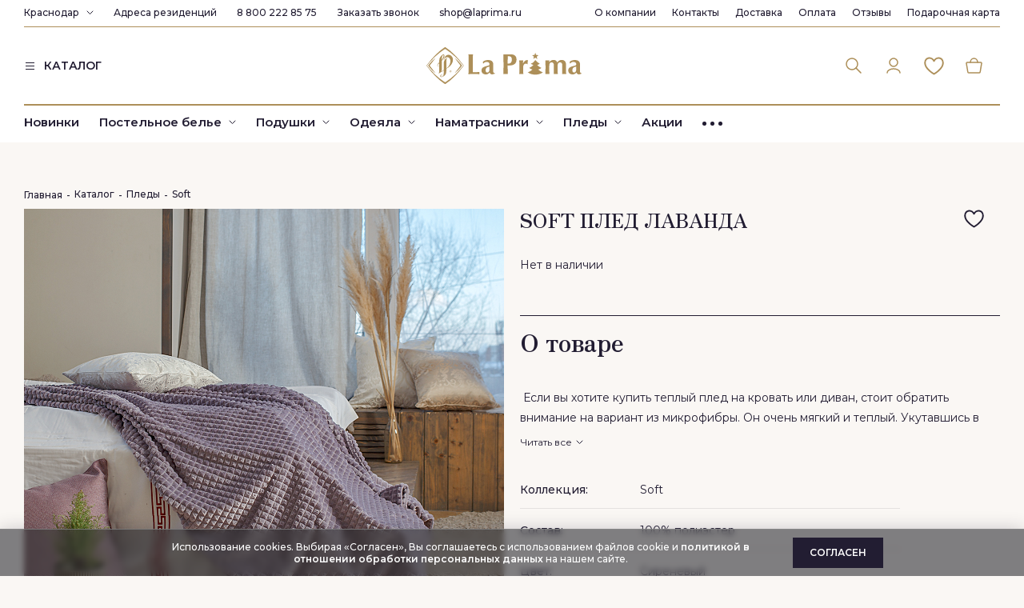

--- FILE ---
content_type: text/html; charset=utf-8
request_url: https://krasnodar.laprima.ru/catalogue/pledy/soft/soft_149.html
body_size: 33002
content:
<!DOCTYPE html>
<html lang="ru" class="fonts-loaded">
<head>
	<meta charset="UTF-8">
	<title>Soft Плед Лаванда - купить в Краснодаре по цене от 4090 руб с доставкой по РФ. Гарантия качества. Интернет-магазин фабрики La Prima.</title>
    	<meta name='description' content='Купить Soft Плед Лаванда из коллекции Soft на диван и кровать от производителя La Prima в Краснодаре. Бесплатная доставка от суммы заказа в Краснодаре и регионах РФ. Гарантия возврата 30 дней'>	<meta name="viewport" content="width=device-width, initial-scale=1">

	<link rel="icon" href="/assets/images/logo.png" type="image/png">
    <link rel="preload" href="/assets/images/icons.svg" as="image" type="image/svg">
		<link rel="preload" href="//krasnodar.laprima.ru/assets/css/s.min.css?1764331773" as="style" type="text/css"><link rel="stylesheet" href="//krasnodar.laprima.ru/assets/css/s.min.css?1764331773" type="text/css"/>   	<script type="text/javascript">
	function readyFn(fn) {
		if (document.readyState != 'loading') {
			fn();
		} else {
			document.addEventListener('DOMContentLoaded', fn);
		}
	}
	const isBot = false;
	const elasticSheetPrice = 2000;
	const isTestUser = false;
	const paymentOnlineDiscountAllowed = true;
	const onlyGiftsInCart = true;
	
	const currentUser = {"name":"","firstName":"","lastName":"","patronymicName":"","phone":"","email":"","country":1,"zip":"","city":"","region":"","address":"","birthday":"","comment":""},
		isAuthorized = false;	
    </script>
    
    <meta name="theme-color" content="#ad8f59" />
    <meta name="msapplication-navbutton-color" content="#ad8f59">
    <meta name="apple-mobile-web-app-status-bar-style" content="#ad8f59">

			<meta name="yandex-verification" content="e81bdd9e056734dc" />
<meta name="mailru-verification" content="e1b44631cd9ee4d7" />
<meta name="yandex-verification" content="689ef8a8ef8e0ed1" />
<meta name="yandex-verification" content="e81bdd9e056734dc" />

   
            <meta name="google-site-verification" content="fMLuMZP5JK7473QbLlZIlmffiqBkjBr1RQ5EtXKcoRA"/>
            <meta name="facebook-domain-verification" content="1br5g81y2kfpaabapvi74ozhyvp7li" />
            

<script type="text/javascript">/*(function (w, d, r, srv, cid, tv){w.EMT = w.EMT || {}, w.EMT.event = w.EMT.event || [], EMT._client_id = cid, EMT.loadParams = 1, EMT.srv = srv;t = d.createElement('script'), t.defer = 1, t.src = '//' + srv + '/js/api/' + tv + '/tools.js?v=' + r;d.head.append(t)})(window, document, Math.random(), 'i.emailtools.ru', 1689154868, 'v1.1');*/</script>

<link rel="preconnect" href="https://api.searchbooster.net" crossorigin />
<link rel="preconnect" href="https://cdn2.searchbooster.net" crossorigin />
<link rel="preconnect" href="https://api4.searchbooster.io" crossorigin />
<link rel="preconnect" href="https://cdn.searchbooster.io" crossorigin />

<!-- Yandex.Metrika counter -->
<script type="text/javascript" >
   (function(m,e,t,r,i,k,a){m[i]=m[i]||function(){(m[i].a=m[i].a||[]).push(arguments)};
   m[i].l=1*new Date();k=e.createElement(t),a=e.getElementsByTagName(t)[0],k.async=1,k.src=r,a.parentNode.insertBefore(k,a)})
   (window, document, "script", "https://mc.yandex.ru/metrika/tag.js", "ym");

   ym(47506867, "init", {
        clickmap:true,
        trackLinks:true,
        accurateTrackBounce:true,
        webvisor:true,
        trackHash:true,
        ecommerce:"dataLayer"
   });
</script><script defer src="https://cdn2.searchbooster.net/scripts/tracker/870f3be3-32db-4e8a-a6eb-1846ed8711bc/searchbooster.js"></script>	<script>
		window.dataLayer = window.dataLayer || [];
	</script>

	<script type='application/ld+json'>
{
	"@context": "http://www.schema.org",
	"@type": "WPHeader",
	"name": "Купить постельное белье Laprima от производителя в Москве | Интернет-магазин постельного белья La Prima",
	"description": "Постельное белье от фабрики Laprima. Домашний текстиль от производителя купить в интернет-магазине Laprima в Москве. Европейское качество. Гарантия 30 дней на возврат. Бесплатная доставка по РФ.",
	"inLanguage": "ru"
}
</script>


<script type='application/ld+json'>
{
	"@context": "http://www.schema.org",
	"@type": "WPFooter",
	"copyrightYear": "1995"
}
</script>

<script type='application/ld+json'>
{
	"@context": "https://schema.org",
	"@type": "SiteNavigationElement",
	"name": "Верхнее меню",
	"mainEntity": [
    {
		"@type": "SiteNavigationElement",
		"name": "О компании",
		"hasPart": [
			{
				"@type": "SiteNavigationElement",
				"name": "Франшиза",
				"url": "https://laprima.ru/franshiza/"
			},
			{
				"@type": "SiteNavigationElement",
				"name": "Карьера",
				"url": "https://laprima.ru/karyera/"
			},
			{
				"@type": "SiteNavigationElement",
				"name": "HoReCa",
				"url": "https://laprima.ru/corporative/"
			},
			{
				"@type": "SiteNavigationElement",
				"name": "Блог",
				"url": "https://laprima.ru/pokupatelyam/stati/"
			},
			{
				"@type": "SiteNavigationElement",
				"name": "Капсулы",
				"url": "https://laprima.ru/catalogue/kapsuly-la-prima/"
			}
		]
    },
    {
		"@type": "SiteNavigationElement",
		"name": "Контакты",
		"url": "https://laprima.ru/pokupatelyam/contacts/"
    },
    {
		"@type": "SiteNavigationElement",
		"name": "Доставка",
		"url": "https://laprima.ru/pokupatelyam/payment/"
    },
    {
		"@type": "SiteNavigationElement",
		"name": "Оплата",
		"url": "https://laprima.ru/pokupatelyam/oplata-laprima/"
    },
    {
		"@type": "SiteNavigationElement",
		"name": "Отзывы",
		"url": "https://laprima.ru/o-kompanii/reviews/"
    },
    {
		"@type": "SiteNavigationElement",
		"name": "Подарочная карта",
		"url": "https://laprima.ru/podarochnaya-karta/"
    }
	]
}
</script>


<script type='application/ld+json'>
	{
	"@context": "https://schema.org",
	"@type": "SiteNavigationElement",
	"name": "Нижнее меню",
	"mainEntity": [
		{
			"@type": "SiteNavigationElement",
			"name": "Постельное белье",
			"url": "https://laprima.ru/catalogue/postelnoe-bele/",
			"hasPart": [
				{
					"@type": "SiteNavigationElement",
					"name": "Комплекты постельного белья",
					"url": "https://laprima.ru/catalogue/postelnoe-bele/komplekty-postelnogo-belya/"
				},
				{
					"@type": "SiteNavigationElement",
					"name": "Наволочки",
					"url": "https://laprima.ru/catalogue/postelnoe-bele/navolochki/"
				},
				{
					"@type": "SiteNavigationElement",
					"name": "Пододеяльники",
					"url": "https://laprima.ru/catalogue/postelnoe-bele/pododeyalniki/"
				},
				{
					"@type": "SiteNavigationElement",
					"name": "Простыни",
					"url": "https://laprima.ru/catalogue/postelnoe-bele/prostyni/"
				},
				{
					"@type": "SiteNavigationElement",
					"name": "Простыни на резинке",
					"url": "https://laprima.ru/catalogue/postelnoe-bele/prostyni-na-rezinke/"
				}
			]
		},
		{
			"@type": "SiteNavigationElement",
			"name": "Подушки",
			"url": "https://laprima.ru/catalogue/podushki/",
			"hasPart": [
				{
					"@type": "SiteNavigationElement",
					"name": "Анатомические",
					"url": "https://laprima.ru/catalogue/podushki/anatomicheskie/"
				},
				{
					"@type": "SiteNavigationElement",
					"name": "Airbalance",
					"url": "https://laprima.ru/catalogue/podushki/airbalanc/"
				},
				{
					"@type": "SiteNavigationElement",
					"name": "Пух",
					"url": "https://laprima.ru/catalogue/podushki/puh/"
				},
				{
					"@type": "SiteNavigationElement",
					"name": "Organic care",
					"url": "https://laprima.ru/catalogue/podushki/organic-care/"
				},
				{
					"@type": "SiteNavigationElement",
					"name": "Organic cotton",
					"url": "https://laprima.ru/catalogue/podushki/organic-cotton/"
				},
				{
					"@type": "SiteNavigationElement",
					"name": "Allergobalance",
					"url": "https://laprima.ru/catalogue/podushki/allergobalance/"
				},
				{
					"@type": "SiteNavigationElement",
					"name": "Royal wool",
					"url": "https://laprima.ru/catalogue/podushki/royal-wool/"
				},
				{
					"@type": "SiteNavigationElement",
					"name": "Biomais",
					"url": "https://laprima.ru/catalogue/podushki/biomais/"
				}
			]
		},
		{
			"@type": "SiteNavigationElement",
			"name": "Одеяла",
			"url": "https://laprima.ru/catalogue/odeyala/",
			"hasPart": [
				{
					"@type": "SiteNavigationElement",
					"name": "Airbalance",
					"url": "https://laprima.ru/catalogue/odeyala/airbalanc/"
				},
				{
					"@type": "SiteNavigationElement",
					"name": "Пух",
					"url": "https://laprima.ru/catalogue/odeyala/puh/"
				},
				{
					"@type": "SiteNavigationElement",
					"name": "Organic care",
					"url": "https://laprima.ru/catalogue/odeyala/organic-care/"
				},
				{
					"@type": "SiteNavigationElement",
					"name": "Organic cotton",
					"url": "https://laprima.ru/catalogue/odeyala/organic-cotton/"
				},
				{
					"@type": "SiteNavigationElement",
					"name": "Allergobalance",
					"url": "https://laprima.ru/catalogue/odeyala/allergobalance/"
				},
				{
					"@type": "SiteNavigationElement",
					"name": "Royal wool",
					"url": "https://laprima.ru/catalogue/odeyala/royal-wool/"
				},
				{
					"@type": "SiteNavigationElement",
					"name": "Biomais",
					"url": "https://laprima.ru/catalogue/odeyala/biomais/"
				}
			]
		},
		{
			"@type": "SiteNavigationElement",
			"name": "Наматрасники",
			"url": "https://laprima.ru/catalogue/namatrasniki/"
		},
		{
			"@type": "SiteNavigationElement",
			"name": "Пледы",
			"url": "https://laprima.ru/catalogue/pledy/",
			"hasPart": [
				{
					"@type": "SiteNavigationElement",
					"name": "Hygge",
					"url": "https://laprima.ru/catalogue/pledy/hygge/"
				},
				{
					"@type": "SiteNavigationElement",
					"name": "Melody",
					"url": "https://laprima.ru/catalogue/pledy/melody/"
				},
				{
					"@type": "SiteNavigationElement",
					"name": "Crystal",
					"url": "https://laprima.ru/catalogue/pledy/crystal/"
				},
				{
					"@type": "SiteNavigationElement",
					"name": "Aura",
					"url": "https://laprima.ru/catalogue/pledy/aura/"
				},
				{
					"@type": "SiteNavigationElement",
					"name": "Giovanni",
					"url": "https://laprima.ru/catalogue/pledy/giovanni/"
				},
				{
					"@type": "SiteNavigationElement",
					"name": "Stylish",
					"url": "https://laprima.ru/catalogue/pledy/stylish/"
				}
			]
		},
		{
			"@type": "SiteNavigationElement",
			"name": "Покрывала",
			"url": "https://laprima.ru/catalogue/pokryvala/",
			"hasPart": [
				{
					"@type": "SiteNavigationElement",
					"name": "Классический",
					"url": "https://laprima.ru/catalogue/pokryvala/klassicheskiy/"
				},
				{
					"@type": "SiteNavigationElement",
					"name": "Однотонный",
					"url": "https://laprima.ru/catalogue/pokryvala/odnotonnyy/"
				},
				{
					"@type": "SiteNavigationElement",
					"name": "Современный",
					"url": "https://laprima.ru/catalogue/pokryvala/sovremennyy/"
				},
				{
					"@type": "SiteNavigationElement",
					"name": "Бархатные",
					"url": "https://laprima.ru/catalogue/pokryvala/barhatnye/"
				}
			]
		},
		{
			"@type": "SiteNavigationElement",
			"name": "Шторы",
			"url": "https://laprima.ru/catalogue/shtory/",
			"hasPart": [
				{
					"@type": "SiteNavigationElement",
					"name": "Тюль",
					"url": "https://laprima.ru/catalogue/shtory/tyul/"
				},
				{
					"@type": "SiteNavigationElement",
					"name": "Шторы",
					"url": "https://laprima.ru/catalogue/shtory/shtory/"
				}
			]
		},
		{
			"@type": "SiteNavigationElement",
			"name": "Полотенца",
			"url": "https://laprima.ru/catalogue/polotentsa/",
			"hasPart": [
				{
					"@type": "SiteNavigationElement",
					"name": "Garmonia",
					"url": "https://laprima.ru/catalogue/polotentsa/garmonia/"
				},
				{
					"@type": "SiteNavigationElement",
					"name": "Mystic",
					"url": "https://laprima.ru/catalogue/polotentsa/mystic/"
				},
				{
					"@type": "SiteNavigationElement",
					"name": "Urban",
					"url": "https://laprima.ru/catalogue/polotentsa/urban/"
				},
				{
					"@type": "SiteNavigationElement",
					"name": "Grazia",
					"url": "https://laprima.ru/catalogue/polotentsa/grazia/"
				},
				{
					"@type": "SiteNavigationElement",
					"name": "Melody",
					"url": "https://laprima.ru/catalogue/polotentsa/melody/"
				},
				{
					"@type": "SiteNavigationElement",
					"name": "Premier",
					"url": "https://laprima.ru/catalogue/polotentsa/premier/"
				},
				{
					"@type": "SiteNavigationElement",
					"name": "Renaissance",
					"url": "https://laprima.ru/catalogue/polotentsa/renaissance/"
				},
				{
					"@type": "SiteNavigationElement",
					"name": "Sensa",
					"url": "https://laprima.ru/catalogue/polotentsa/sensa/"
				}
			]
		},
		{
			"@type": "SiteNavigationElement",
			"name": "Ароматы",
			"url": "https://laprima.ru/catalogue/aromaty/",
			"hasPart": [
				{
					"@type": "SiteNavigationElement",
					"name": "Свечи",
					"url": "https://laprima.ru/catalogue/aromaty/svechi/"
				},
				{
					"@type": "SiteNavigationElement",
					"name": "Аромадиффузоры",
					"url": "https://laprima.ru/catalogue/aromaty/aromadiffuzery/"
				},
				{
					"@type": "SiteNavigationElement",
					"name": "Рефил",
					"url": "https://laprima.ru/catalogue/aromaty/refill/"
				}
			]
		},
		{
			"@type": "SiteNavigationElement",
			"name": "Домашняя одежда",
			"url": "https://laprima.ru/catalogue/dekor/",
			"hasPart": [
				{
					"@type": "SiteNavigationElement",
					"name": "Пижамы",
					"url": "https://laprima.ru/catalogue/dekor/pizhamy/"
				},
				{
					"@type": "SiteNavigationElement",
					"name": "Халаты",
					"url": "https://laprima.ru/catalogue/dekor/halaty/"
				}
			]
		},
		{
			"@type": "SiteNavigationElement",
			"name": "Outlet",
			"url": "https://laprima.ru/catalogue/Outlet/"
		},
		{
			"@type": "SiteNavigationElement",
			"name": "Акции",
			"url": "https://laprima.ru/sales/"
		},
		{
			"@type": "SiteNavigationElement",
			"name": "Другие категории",
			"hasPart": [
				{
					"@type": "SiteNavigationElement",
					"name": "Новинки",
					"url": "https://laprima.ru/sales/new/"
				},
				{
					"@type": "SiteNavigationElement",
					"name": "Premium",
					"url": "https://laprima.ru/catalogue/premium/"
				},
				{
					"@type": "SiteNavigationElement",
					"name": "HoReCa",
					"url": "https://laprima.ru/corporative/"
				}
			]
		}
	]
}
</script>


<meta name="robots" content="noindex">


</head>
<body class="body_inner body_sub-486">
			<script type="text/javascript">
			var digiScript = document.createElement ('script');
			digiScript.src = '//aq.dolyame.ru/5628/client.js?ts=' + Date.now();
			digiScript.defer = true;
			digiScript.async = true;
			document.body.appendChild (digiScript);
		</script>
		<header class="header header_white">
		
		<div class="container">
			<div class="header__top">
				<div class="header__top-left">
										<div class="cities">
						<a href="#" class="cities__current">Краснодар</a>
						<svg class="cities__arrow"><use xlink:href="/assets/images/icons.svg#chevron-down" /></svg>
						<div class="cities__wrapper">
							<input type="text" class="cities__search" value="" placeholder="Начните вводить название вашего города">
							<ul class="cities__list vscroll">
															<li><a href="https://laprima.ru/?city=1">Москва</a></li>
															<li><a href="https://spb.laprima.ru/">Санкт-Петербург</a></li>
															<li><a href="https://ekaterinburg.laprima.ru/">Екатеринбург</a></li>
															<li><a href="https://nizhniy-novgorod.laprima.ru/">Нижний Новгород</a></li>
															<li><a href="https://tyumen.laprima.ru/">Тюмень</a></li>
															<li><a href="https://novosibirsk.laprima.ru/">Новосибирск</a></li>
															<li><a href="https://voronezh.laprima.ru/">Воронеж</a></li>
															<li><a href="https://kazan.laprima.ru/">Казань</a></li>
															<li><a href="https://chelyabinsk.laprima.ru/">Челябинск</a></li>
															<li class="active"><a href="https://krasnodar.laprima.ru/">Краснодар</a></li>
															<li><a href="https://samara.laprima.ru/">Самара</a></li>
															<li><a href="https://krasnoyarsk.laprima.ru/">Красноярск</a></li>
															<li><a href="https://nizhnevartovsk.laprima.ru/">Нижневартовск</a></li>
															<li><a href="https://sakhalinsk.laprima.ru/">Южно-Сахалинск</a></li>
														</ul>
						</div>
					</div>
										<a href="/pokupatelyam/contacts/" class="header__link residence-link">Адреса резиденций</a>
					<a href="tel:88002228575" class="header__link phone-link">8 800 222 85 75</a>					<a href="/pokupatelyam/contacts/" class="header__link callback-link" data-fancybox data-type="inline" data-src="#callback">Заказать звонок</a>
					<a href="mailto:shop@laprima.ru" class="header__link">shop@laprima.ru</a>
				</div>
				
				<nav class="topmenu">
					<ul class="topmenu__items">
<li class="topmenu__item"><a href="/o-kompanii/" class="topmenu__link">О компании</a><div class="topmenu2"><ul class="topmenu2__items"><li class="topmenu2__item"><a href="https://laprima.ru/franshiza/" class="topmenu2__link">Франшиза</a></li><li class="topmenu2__item"><a href="/karyera/" class="topmenu2__link">Карьера</a></li><li class="topmenu2__item"><a href="/corporative/" class="topmenu2__link">HoReCa</a></li><li class="topmenu2__item"><a href="/kontrakt/" class="topmenu2__link">Контрактное производство</a></li><li class="topmenu2__item"><a href="/o-kompanii/drop-shipping/" class="topmenu2__link">Дропшиппинг</a></li><li class="topmenu2__item"><a href="https://laprima.ru/pokupatelyam/stati/" class="topmenu2__link">Блог</a></li></ul></div></li><li class="topmenu__item"><a href="/pokupatelyam/contacts/" class="topmenu__link">Контакты</a></li><li class="topmenu__item"><a href="/pokupatelyam/payment/" class="topmenu__link">Доставка</a></li><li class="topmenu__item"><a href="/pokupatelyam/oplata-laprima/" class="topmenu__link">Оплата</a></li><li class="topmenu__item"><a href="/o-kompanii/reviews/" class="topmenu__link">Отзывы</a></li><li class="topmenu__item"><a href="/podarochnaya-karta/" class="topmenu__link">Подарочная карта</a></li>
					</ul>
				</nav>
			</div>
			<div class="header__middle row">
                <div class="header__middle-left col-lg-4">
                    <a href="tel:88002228575" class="header__middle-phone">8 800 222 85 75</a>				    <a href="/catalogue/" class="header__catalog">
                        <svg><use xlink:href="/assets/images/icons.svg#burger" /></svg>
                        <span>КАТАЛОГ</span>
                    </a>
                </div>
				<a href="/catalogue/" class="header__menu-toggler d-lg-none">
					<svg class="icon0"><use xlink:href="/assets/images/icons.svg#burger" /></svg>
					<svg class="icon1"><use xlink:href="/assets/images/icons.svg#close2" /></svg>
				</a>
				<a href="/" class="header__logo col-lg-4 offset-lg-0 offset-2 col-8">
					<svg><use xlink:href="/assets/images/icons.svg?20251204#logo-ny-2026" /></svg>
				</a>
				<a href="/search/" class="header__search-button d-lg-none">
					<svg><use xlink:href="/assets/images/icons.svg#search" /></svg>
				</a>
				<nav class="icon-menu col-lg-4">
					<div class="icon-menu__item icon-menu__item_search search-form">
						<form class="search-form__wrapper" action="/search/">
							<input type="text" class="search-form__input" name="search_query" placeholder="Введите ваш запрос" required autocomplete="off" v-model="searchQuery">
							<div class="search-hints">
															<div class="search-hints__title">Популярные запросы</div>
								<div class="search-hints__items">
							<a href="/search/?search_query=%D0%9F%D0%BE%D1%81%D1%82%D0%B5%D0%BB%D1%8C%D0%BD%D0%BE%D0%B5+%D0%B1%D0%B5%D0%BB%D1%8C%D0%B5+" class="search-hints__item">Постельное белье </a><a href="/search/?search_query=%D0%9C%D0%B0%D0%BA%D0%BE-%D1%81%D0%B0%D1%82%D0%B8%D0%BD" class="search-hints__item">Мако-сатин</a><a href="/search/?search_query=%D0%9C%D0%B0%D0%BA%D0%BE+" class="search-hints__item">Мако </a><a href="/search/?search_query=tencel" class="search-hints__item">tencel</a><a href="/search/?search_query=%D0%93%D0%B0%D0%BB%D0%B5%D1%80%D0%B5%D1%8F+%D1%81%D0%BD%D0%B0+" class="search-hints__item">Галерея сна </a>								</div>
																<template v-if="searchItems.length > 0">
									<div class="search-hints__title">Товары</div>
									<div class="search-items">
										<div class="search-items__row" v-for="item in searchItems">
											<div class="search-items__image-box">
												<a :href="item.Url"><img :src="item.Image" alt="" class="img-fluid"></a>
											</div>
											<a :href="item.Url" class="search-items__name">
												{{ item.Name }}
											</a>
										</div>
									</div>
								</template>
							</div>
						</form>
						<button type="button" class="search-form__button">
							<svg><use xlink:href="/assets/images/icons.svg#search" /></svg>
						</button>
					</div>
                    					<a href="/my-account/" class="icon-menu__item icon-menu__item_cabinet" title="Авторизоваться" data-fancybox data-src="#auth">
						<svg><use xlink:href="/assets/images/icons.svg#cabinet" /></svg>
					</a>
                    					<a href="/my-account/favs/" class="icon-menu__item icon-menu__item_favs" title="Избранное">
                        <span class="icon-menu__item-count" v-cloak v-if="favCount > 0">{{ favCount }}</span>
						<svg><use xlink:href="/assets/images/icons.svg#favs" /></svg>
					</a>
					<a href="/cart/" class="icon-menu__item icon-menu__item_cart" title="Корзина">
                        <span class="icon-menu__item-count" v-cloak v-if="cartCount > 0">{{ cartCount }}</span>
						<svg><use xlink:href="/assets/images/icons.svg#cart" /></svg>
					</a>
				</nav>
			</div>
			<div class="header__bottom">
				
				<nav class="menu">
					<ul class="menu__items">
<li class="menu__item"><a href="/sales/new/" class="menu__link">Новинки</a> </li><li class="menu__item"><a href="/catalogue/postelnoe-bele/" class="menu__link">Постельное белье</a> 
	<div class="submenu">
		<div class="container">
			<div class="row">
				<div class="submenu__categories col-md-3">
<a href="/catalogue/postelnoe-bele/komplekty-postelnogo-belya/" class="submenu__category">Комплекты постельного белья</a><a href="/catalogue/postelnoe-bele/navolochki/" class="submenu__category">Наволочки</a><a href="/catalogue/postelnoe-bele/pododeyalniki/" class="submenu__category">Пододеяльники</a><a href="/catalogue/postelnoe-bele/prostyni/" class="submenu__category">Простыни</a><a href="/catalogue/postelnoe-bele/prostyni-na-rezinke/" class="submenu__category">Простыни на резинке</a>
				</div>
				<div class="submenu__specials col-md-3"></div>
				<div class="submenu__specials col-md-3"></div>
				<div class="submenu__specials col-md-3"></div>
			</div>
		</div>
	</div>
</li><li class="menu__item"><a href="/catalogue/podushki/" class="menu__link">Подушки</a> 
	<div class="submenu">
		<div class="container">
			<div class="row">
				<div class="submenu__categories col-md-3">
<a href="/catalogue/podushki/anatomicheskie/" class="submenu__category">Анатомические</a><a href="/catalogue/podushki/airbalanc/" class="submenu__category">Airbalance</a><a href="/catalogue/podushki/biolana/" class="submenu__category">Biolana</a><a href="/catalogue/podushki/puh/" class="submenu__category">Пух</a><a href="/catalogue/podushki/organic-care/" class="submenu__category">Organic care</a><a href="/catalogue/podushki/nirvana/" class="submenu__category">Nirvana</a><a href="/catalogue/podushki/organic-cotton/" class="submenu__category">Organic cotton</a><a href="/catalogue/podushki/organic-hemp/" class="submenu__category">Organic hemp</a><a href="/catalogue/podushki/allergobalance/" class="submenu__category">Allergobalance</a><a href="/catalogue/podushki/royal-wool/" class="submenu__category">Royal wool</a><a href="/catalogue/podushki/biomais/" class="submenu__category">Biomais</a><a href="/catalogue/podushki/silvasilk/" class="submenu__category">SilvaSilk</a><a href="/catalogue/podushki/probeauty-dream/" class="submenu__category">Probeauty Dream</a>
				</div>
				<div class="submenu__specials col-md-3"></div>
				<div class="submenu__specials col-md-3"></div>
				<div class="submenu__specials col-md-3"></div>
			</div>
		</div>
	</div>
</li><li class="menu__item"><a href="/catalogue/odeyala/" class="menu__link">Одеяла</a> 
	<div class="submenu">
		<div class="container">
			<div class="row">
				<div class="submenu__categories col-md-3">
<a href="/catalogue/odeyala/airbalanc/" class="submenu__category">Airbalance</a><a href="/catalogue/odeyala/biolana/" class="submenu__category">Biolana</a><a href="/catalogue/odeyala/puh/" class="submenu__category">Пух</a><a href="/catalogue/odeyala/organic-care/" class="submenu__category">Organic care</a><a href="/catalogue/odeyala/organic-cotton/" class="submenu__category">Organic cotton</a><a href="/catalogue/odeyala/silk/" class="submenu__category">Silk</a><a href="/catalogue/odeyala/organic-hemp/" class="submenu__category">Organic hemp</a><a href="/catalogue/odeyala/allergobalance/" class="submenu__category">Allergobalance</a><a href="/catalogue/odeyala/royal-wool/" class="submenu__category">Royal wool</a><a href="/catalogue/odeyala/biomais/" class="submenu__category">Biomais</a><a href="/catalogue/odeyala/silvasilk/" class="submenu__category">SilvaSilk</a><a href="/catalogue/odeyala/serenity/" class="submenu__category">SERENITY</a><a href="/catalogue/odeyala/gagachiy-puh/" class="submenu__category">Гагачий пух</a>
				</div>
				<div class="submenu__specials col-md-3"></div>
				<div class="submenu__specials col-md-3"></div>
				<div class="submenu__specials col-md-3"></div>
			</div>
		</div>
	</div>
</li><li class="menu__item"><a href="/catalogue/namatrasniki/" class="menu__link">Наматрасники</a> 
	<div class="submenu">
		<div class="container">
			<div class="row">
				<div class="submenu__categories col-md-3">
<a href="/catalogue/namatrasniki/nepromokaemye/" class="submenu__category">Непромокаемые</a><a href="/catalogue/namatrasniki/hlopkovye/" class="submenu__category">Хлопковые</a>
				</div>
				<div class="submenu__specials col-md-3"></div>
				<div class="submenu__specials col-md-3"></div>
				<div class="submenu__specials col-md-3"></div>
			</div>
		</div>
	</div>
</li><li class="menu__item"><a href="/catalogue/pledy/" class="menu__link">Пледы</a> 
	<div class="submenu">
		<div class="container">
			<div class="row">
				<div class="submenu__categories col-md-3">
<a href="/catalogue/pledy/ekzo/" class="submenu__category">Ekzo</a><a href="/catalogue/pledy/soft/" class="submenu__category">Soft</a><a href="/catalogue/pledy/hygge/" class="submenu__category">Hygge</a><a href="/catalogue/pledy/melody/" class="submenu__category">Melody</a><a href="/catalogue/pledy/crystal/" class="submenu__category">Crystal</a><a href="/catalogue/pledy/aura/" class="submenu__category">Aura</a><a href="/catalogue/pledy/giovanni/" class="submenu__category">Giovanni</a><a href="/catalogue/pledy/stylish/" class="submenu__category">Stylish</a><a href="/catalogue/pledy/classic/" class="submenu__category">Classic</a>
				</div>
				<div class="submenu__specials col-md-3"></div>
				<div class="submenu__specials col-md-3"></div>
				<div class="submenu__specials col-md-3"></div>
			</div>
		</div>
	</div>
</li><li class="menu__item"><a href="/catalogue/pokryvala/" class="menu__link">Покрывала</a> 
	<div class="submenu">
		<div class="container">
			<div class="row">
				<div class="submenu__categories col-md-3">
<a href="/catalogue/pokryvala/geometrichesiky/" class="submenu__category">Геометрический</a><a href="/catalogue/pokryvala/zhakkardovyy/" class="submenu__category">Жаккардовый</a><a href="/catalogue/pokryvala/klassicheskiy/" class="submenu__category">Классический</a><a href="/catalogue/pokryvala/odnotonnyy/" class="submenu__category">Однотонный</a><a href="/catalogue/pokryvala/rastitelny-ornament/" class="submenu__category">Растительный орнамент</a><a href="/catalogue/pokryvala/sovremennyy/" class="submenu__category">Современный</a><a href="/catalogue/pokryvala/barhatnye/" class="submenu__category">Бархатные</a>
				</div>
				<div class="submenu__specials col-md-3"></div>
				<div class="submenu__specials col-md-3"></div>
				<div class="submenu__specials col-md-3"></div>
			</div>
		</div>
	</div>
</li><li class="menu__item"><a href="/catalogue/shtory/" class="menu__link">Шторы</a> 
	<div class="submenu">
		<div class="container">
			<div class="row">
				<div class="submenu__categories col-md-3">
<a href="/catalogue/shtory/tyul/" class="submenu__category">Тюль</a><a href="/catalogue/shtory/shtory/" class="submenu__category">Шторы</a>
				</div>
				<div class="submenu__specials col-md-3"></div>
				<div class="submenu__specials col-md-3"></div>
				<div class="submenu__specials col-md-3"></div>
			</div>
		</div>
	</div>
</li><li class="menu__item"><a href="/catalogue/polotentsa/" class="menu__link">Полотенца</a> 
	<div class="submenu">
		<div class="container">
			<div class="row">
				<div class="submenu__categories col-md-3">
<a href="/catalogue/polotentsa/garmonia/" class="submenu__category">Garmonia</a><a href="/catalogue/polotentsa/elegante/" class="submenu__category">Elegante</a><a href="/catalogue/polotentsa/mystic/" class="submenu__category">Mystic</a><a href="/catalogue/polotentsa/urban/" class="submenu__category">Urban</a><a href="/catalogue/polotentsa/grazia/" class="submenu__category">Grazia</a><a href="/catalogue/polotentsa/charm/" class="submenu__category">Charm</a><a href="/catalogue/polotentsa/melody/" class="submenu__category">Melody</a><a href="/catalogue/polotentsa/premier/" class="submenu__category">Premier</a><a href="/catalogue/polotentsa/renaissance/" class="submenu__category">Renaissance</a><a href="/catalogue/polotentsa/sensa/" class="submenu__category">Sensa</a><a href="/catalogue/polotentsa/diamond/" class="submenu__category">Diamond</a><a href="/catalogue/polotentsa/spa/" class="submenu__category">Spa</a><a href="/catalogue/polotentsa/iconic/" class="submenu__category">Iconic</a>
				</div>
				<div class="submenu__specials col-md-3"></div>
				<div class="submenu__specials col-md-3"></div>
				<div class="submenu__specials col-md-3"></div>
			</div>
		</div>
	</div>
</li><li class="menu__item"><a href="/catalogue/aromaty/" class="menu__link">Ароматы</a> 
	<div class="submenu">
		<div class="container">
			<div class="row">
				<div class="submenu__categories col-md-3">
<a href="/catalogue/aromaty/svechi/" class="submenu__category">Свечи</a><a href="/catalogue/aromaty/aromadiffuzery/" class="submenu__category">Аромадиффузоры</a><a href="/catalogue/aromaty/refill/" class="submenu__category">Рефил</a>
				</div>
				<div class="submenu__specials col-md-3"></div>
				<div class="submenu__specials col-md-3"></div>
				<div class="submenu__specials col-md-3"></div>
			</div>
		</div>
	</div>
</li><li class="menu__item"><a href="/catalogue/dekor/" class="menu__link">Домашняя одежда</a> 
	<div class="submenu">
		<div class="container">
			<div class="row">
				<div class="submenu__categories col-md-3">
<a href="/catalogue/dekor/pizhamy/" class="submenu__category">Женские пижамы</a><a href="/catalogue/dekor/halaty/" class="submenu__category">Халаты</a>
				</div>
				<div class="submenu__specials col-md-3"></div>
				<div class="submenu__specials col-md-3"></div>
				<div class="submenu__specials col-md-3"></div>
			</div>
		</div>
	</div>
</li><li class="menu__item"><a href="/catalogue/Outlet/" class="menu__link">Outlet</a> </li><li class="menu__item"><a href="/catalogue/premium/" class="menu__link">Premium</a> 
	<div class="submenu">
		<div class="container">
			<div class="row">
				<div class="submenu__categories col-md-3">
<a href="/catalogue/premium/premium_textil/" class="submenu__category">La Prima collection</a><a href="/catalogue/premium/komplekty-postelnogo-belya/" class="submenu__category">SILIN collection</a>
				</div>
				<div class="submenu__specials col-md-3"></div>
				<div class="submenu__specials col-md-3"></div>
				<div class="submenu__specials col-md-3"></div>
			</div>
		</div>
	</div>
</li><li class="menu__item"><a href="/corporative/" class="menu__link">HoReCa</a> </li>
						<li class="menu__item"><a href="/sales/discount/" class="menu__link">Акции</a></li>
					</ul>
				</nav>
							</div>
		</div>
	</header>
    
    <section class="page">
        <div class="container">
        	<script type="text/javascript">
		readyFn(function() {
			$.post("", {views_update: 1});
		});
	</script>
	<script type="application/ld+json">{
    "@context": "http:\/\/schema.org",
    "@type": "Product",
    "name": "Плед | Soft Плед Лаванда",
    "brand": "La Prima",
    "sku": "2061",
    "mpn": "2061",
    "productID": "257:149",
    "image": "https:\/\/laprima.biz\/netcat_files\/486\/1079\/4ac7e70f_862f_11ea_ae51_1831bf6c1d99_d26be458_d8a5_11ea_ae52_005056c00008.jpeg",
    "offers": [],
    "description": "Коллекция: Soft\nСостав: 100% полиэстер\nЦвет: Сиреневый\nКапсула: Royal garden, Deep Feeling, Lavender dreams\n"
}</script><meta name="search_name" content="Soft Плед Лаванда" />
<meta name="search_category" content="Soft" / >
<meta name="search_price" content="4090" />
<meta name="search_id" content="257:149" />


<script type="text/javascript">
	const colorsInfo = [];
	const allowCustomSize = false;
	const selectedStocks = [];
	const showPromocodeWarning = false;
</script>
<!-- content -->
<article class="product">
	<div class="product__bc">
		
<nav class="bc">
    <ul class="bc__items" itemscope itemtype="https://schema.org/BreadcrumbList">
        <li class="bc__item" itemprop="itemListElement" itemscope itemtype="https://schema.org/ListItem"><a href="/" class="bc__link" itemprop="item">Главная <meta itemprop="name" content="Главная"> <meta itemprop="position" content="1"></a></li>
<li class="bc__item" itemprop="itemListElement" itemscope itemtype="https://schema.org/ListItem"><a href="/catalogue/" class="bc__link" itemprop="item">Каталог <meta itemprop="name" content="Каталог"> <meta itemprop="position" content="2"></a></li><li class="bc__item" itemprop="itemListElement" itemscope itemtype="https://schema.org/ListItem"><a href="/catalogue/pledy/" class="bc__link" itemprop="item">Пледы <meta itemprop="name" content="Пледы"> <meta itemprop="position" content="3"></a></li><li class="bc__item" itemprop="itemListElement" itemscope itemtype="https://schema.org/ListItem"><a href="/catalogue/pledy/soft/" class="bc__link" itemprop="item">Soft <meta itemprop="name" content="Soft"> <meta itemprop="position" content="4"></a></li><li class="bc__item bc__item_active" itemprop="itemListElement" itemscope itemtype="https://schema.org/ListItem">Soft Плед Лаванда <link href="/catalogue/pledy/soft/soft_149.html" itemprop="item"> <meta itemprop="name" content="Soft Плед Лаванда"> <meta itemprop="position" content="5"></li>
    </ul>
</nav>
	</div>
	<div class="product__mobile-header d-md-none">
		<a href="/catalogue/pledy/soft/" class="product__back" onclick="history.back(); return false;">
			<svg><use xlink:href="/assets/images/icons.svg#prev" /></svg>
		</a>
		<div class="product__share-box">
			<a href="#" class="product__share">
				<svg><use xlink:href="/assets/images/icons.svg#share" /></svg>
			</a>
			<a href="#" class="product__fav " data-id="149">
				<svg><use xlink:href="/assets/images/icons.svg#favs"/></svg>
			</a>
		</div>
	</div>
	<div class="product__wrapper product__wrapper_floating row">
		<div class="product__images col-md-6 d-none d-md-block">
			<div class="product__labels">
						</div>
		<a itemscope itemtype="https://schema.org/ImageObject" href="/netcat_files/486/1079/4ac7e70f_862f_11ea_ae51_1831bf6c1d99_d26be458_d8a5_11ea_ae52_005056c00008.jpeg" data-fancybox="product"  data-caption="Плед | Soft Плед Лаванда" class="product__image product__image_0" style="background-image: url(/netcat_files/486/1079/4ac7e70f_862f_11ea_ae51_1831bf6c1d99_d26be458_d8a5_11ea_ae52_005056c00008.jpeg)"><img itemprop="contentUrl" src="/netcat_files/486/1079/4ac7e70f_862f_11ea_ae51_1831bf6c1d99_d26be458_d8a5_11ea_ae52_005056c00008.jpeg" alt="Плед | Soft Плед Лаванда"></a><div class="product__image-wrapper row"><div class="product__image-wrapper2 col-md-6">
					<a href="/netcat_files/multifile/648/4ac7e70f_862f_11ea_ae51_1831bf6c1d99_69d5f269_4325_11ea_ae50_1831bf6c1d99.jpeg" data-fancybox="product"  data-caption="Плед | Soft Плед Лаванда" class="product__image product__image_1" style="background-image: url(/netcat_files/multifile/648/4ac7e70f_862f_11ea_ae51_1831bf6c1d99_69d5f269_4325_11ea_ae50_1831bf6c1d99.jpeg)"></a>
				</div><div class="product__image-wrapper2 col-md-6">
					<a href="/netcat_files/multifile/648/4ac7e70f_862f_11ea_ae51_1831bf6c1d99_28ace8a4_90fc_11ea_ae51_1831bf6c1d99.jpeg" data-fancybox="product"  data-caption="Плед | Soft Плед Лаванда" class="product__image product__image_1" style="background-image: url(/netcat_files/multifile/648/4ac7e70f_862f_11ea_ae51_1831bf6c1d99_28ace8a4_90fc_11ea_ae51_1831bf6c1d99.jpeg)"></a>
				</div><div class="product__image-wrapper2 col-md-6">
					<a href="/netcat_files/multifile/648/4ac7e70f_862f_11ea_ae51_1831bf6c1d99_3c1fd6aa_90fc_11ea_ae51_1831bf6c1d99.jpeg" data-fancybox="product"  data-caption="Плед | Soft Плед Лаванда" class="product__image product__image_1" style="background-image: url(/netcat_files/multifile/648/4ac7e70f_862f_11ea_ae51_1831bf6c1d99_3c1fd6aa_90fc_11ea_ae51_1831bf6c1d99.jpeg)"></a>
				</div><div class="product__image-wrapper2 col-md-6">
					<a href="/netcat_files/multifile/648/4ac7e70f_862f_11ea_ae51_1831bf6c1d99_5281aa73_90fc_11ea_ae51_1831bf6c1d99.jpeg" data-fancybox="product"  data-caption="Плед | Soft Плед Лаванда" class="product__image product__image_1" style="background-image: url(/netcat_files/multifile/648/4ac7e70f_862f_11ea_ae51_1831bf6c1d99_5281aa73_90fc_11ea_ae51_1831bf6c1d99.jpeg)"></a>
				</div><div class="product__image-wrapper2 col-md-12">
					<a href="/netcat_files/multifile/648/4ac7e70f_862f_11ea_ae51_1831bf6c1d99_16d41ed5_90fc_11ea_ae51_1831bf6c1d99.jpeg" data-fancybox="product"  data-caption="Плед | Soft Плед Лаванда" class="product__image product__image_1" style="background-image: url(/netcat_files/multifile/648/4ac7e70f_862f_11ea_ae51_1831bf6c1d99_16d41ed5_90fc_11ea_ae51_1831bf6c1d99.jpeg)"></a>
				</div></div>		</div>
				<div class="product__images d-md-none">
			<div class="product__labels">
							</div>

			<div class="product__images-slider swiper">
				<div class="product__images-wrapper swiper-wrapper">
									<div class="product__images-slide swiper-slide">
						<a href="/netcat_files/486/1079/4ac7e70f_862f_11ea_ae51_1831bf6c1d99_d26be458_d8a5_11ea_ae52_005056c00008.jpeg" data-fancybox="mobile-product"
							data-caption="Плед | Soft Плед Лаванда"
							class="product__image product__image_0" style="background-image: url(/netcat_files/486/1079/4ac7e70f_862f_11ea_ae51_1831bf6c1d99_d26be458_d8a5_11ea_ae52_005056c00008.jpeg)">
						</a>
					</div>
										<div class="product__images-slide swiper-slide">
						<a href="/netcat_files/multifile/648/4ac7e70f_862f_11ea_ae51_1831bf6c1d99_69d5f269_4325_11ea_ae50_1831bf6c1d99.jpeg" data-fancybox="mobile-product"
							data-caption="Плед | Soft Плед Лаванда"
							class="product__image product__image_0" style="background-image: url(/netcat_files/multifile/648/4ac7e70f_862f_11ea_ae51_1831bf6c1d99_69d5f269_4325_11ea_ae50_1831bf6c1d99.jpeg)">
						</a>
					</div>
										<div class="product__images-slide swiper-slide">
						<a href="/netcat_files/multifile/648/4ac7e70f_862f_11ea_ae51_1831bf6c1d99_28ace8a4_90fc_11ea_ae51_1831bf6c1d99.jpeg" data-fancybox="mobile-product"
							data-caption="Плед | Soft Плед Лаванда"
							class="product__image product__image_0" style="background-image: url(/netcat_files/multifile/648/4ac7e70f_862f_11ea_ae51_1831bf6c1d99_28ace8a4_90fc_11ea_ae51_1831bf6c1d99.jpeg)">
						</a>
					</div>
										<div class="product__images-slide swiper-slide">
						<a href="/netcat_files/multifile/648/4ac7e70f_862f_11ea_ae51_1831bf6c1d99_3c1fd6aa_90fc_11ea_ae51_1831bf6c1d99.jpeg" data-fancybox="mobile-product"
							data-caption="Плед | Soft Плед Лаванда"
							class="product__image product__image_0" style="background-image: url(/netcat_files/multifile/648/4ac7e70f_862f_11ea_ae51_1831bf6c1d99_3c1fd6aa_90fc_11ea_ae51_1831bf6c1d99.jpeg)">
						</a>
					</div>
										<div class="product__images-slide swiper-slide">
						<a href="/netcat_files/multifile/648/4ac7e70f_862f_11ea_ae51_1831bf6c1d99_5281aa73_90fc_11ea_ae51_1831bf6c1d99.jpeg" data-fancybox="mobile-product"
							data-caption="Плед | Soft Плед Лаванда"
							class="product__image product__image_0" style="background-image: url(/netcat_files/multifile/648/4ac7e70f_862f_11ea_ae51_1831bf6c1d99_5281aa73_90fc_11ea_ae51_1831bf6c1d99.jpeg)">
						</a>
					</div>
										<div class="product__images-slide swiper-slide">
						<a href="/netcat_files/multifile/648/4ac7e70f_862f_11ea_ae51_1831bf6c1d99_16d41ed5_90fc_11ea_ae51_1831bf6c1d99.jpeg" data-fancybox="mobile-product"
							data-caption="Плед | Soft Плед Лаванда"
							class="product__image product__image_0" style="background-image: url(/netcat_files/multifile/648/4ac7e70f_862f_11ea_ae51_1831bf6c1d99_16d41ed5_90fc_11ea_ae51_1831bf6c1d99.jpeg)">
						</a>
					</div>
									</div>
				<div class="product__images-scrollbar"></div>
			</div>
		</div>
				<div class="product__info col-md-6"><div class="product__info-place"><div class="product__info-wrapper">
			<a href="#" class="product__fav " data-id="149">
				<svg><use xlink:href="/assets/images/icons.svg#favs"/></svg>
			</a>
			<h1 class="product__title">Soft Плед Лаванда</h1>
			<a href="#product-reviews" class="product__reviews-link d-md-none">
				Отзывы
				<svg><use xlink:href="/assets/images/icons.svg#next"/></svg>
			</a>
			<div class="product__buy-form" v-cloak>
							<div class="product__unavailable">
					Нет в наличии
				</div>
																<div class="product-colors" v-if="availableColors.length > 0">
					<div class="product-colors__header">Выберите цвет</div>
					<div class="product-colors__items">
						<a v-for="color in availableColors" :href="color.link" :title="color.name"
							class="product-colors__item" :class="{'product-colors__item_selected': color.id === 149}"
							:style="'background-image: url(' + color.image + ')'">{{ color.color }}</a>
					</div>
				</div>
										
							
				<div class="d-none">
					<div class="popup popup_thanks" id="promocode-warning">
						<h3 class="popup__header">В корзине применен промокод</h3>

						<div class="popup__thanks-text">
							<p>В вашей корзине применен промокод, поэтому добавляя этот товар в корзину, Вы не получите подарок.</p>
							<p>Вы можете удалить промокод и получить подарок или оставить промокод, но остаться без подарка.</p>
						</div>

						<div class="popup__footer row">
							<div class="col-md-6">
								<button type="button" class="btn btn-outline-primary btn-wide" @click.prevent="buy3">оставить промокод</button>
							</div>
							<div class="col-md-6">
								<button type="button" class="btn btn-primary btn-wide" @click.prevent="buy2">удалить промокод</button>
							</div>
						</div>
					</div>
					
					<div class="popup popup_thanks" id="zakaz-thanks">
						<h3 class="popup__header">Товар добавлен в корзину!</h3>

						<div class="product-cart row">
							<div class="product-cart__image col-md-2 col-3">
								<img src="/netcat_files/multifile/648/4ac7e70f_862f_11ea_ae51_1831bf6c1d99_69d5f269_4325_11ea_ae50_1831bf6c1d99.jpeg" alt="" class="img-fluid" loading="lazy">
							</div>
							<div class="product-cart__info col-md-6 col-8">
								<a href="/catalogue/pledy/soft/soft_149.html" class="product-cart__name">Soft Плед Лаванда</a>
								<div class="product-cart__params">
									{{ selectedSize }} / Сиреневый /  {{ sheetOpen ? 'На резинке' : 'Без резинки' }}
									<br>
									{{ quantity }} шт.
								</div>
							</div>
							<div class="product-cart__prices col-md-4 col-8 offset-3 offset-md-0">
								<div class="product-cart__price">{{ formatPrice((sheetOpen ? calculatedPrice : selectedPrice) * quantity) }}</div>
							</div>
						</div>

						<div class="popup__footer row">
							<div class="col-md-6">
								<a href="#" class="btn btn-outline-primary btn-wide btn-goback">продолжить покупки</a>
							</div>
							<div class="col-md-6">
								<a href="/cart/" class="btn btn-primary btn-wide">перейти в корзину</a>
							</div>
						</div>
					</div>

					<div class="popup popup_wide-" id="quick-order">
						<div class="row">
							<div class="d-none d-md-block- col-md-6">
								<img src="/netcat_files/multifile/648/4ac7e70f_862f_11ea_ae51_1831bf6c1d99_69d5f269_4325_11ea_ae50_1831bf6c1d99.jpeg" alt="" class="img-fluid" loading="lazy" alt="Soft Плед Лаванда">
							</div>
							<div class="col-md-6- col-12">
								<h3 class="popup__header">Быстрый заказ</h3>

								<div class="product-cart row">
									<div class="product-cart__image col-md-2 col-3">
										<img src="/netcat_files/486/1079/4ac7e70f_862f_11ea_ae51_1831bf6c1d99_d26be458_d8a5_11ea_ae52_005056c00008.jpeg" alt="" class="img-fluid" loading="lazy" alt="Soft Плед Лаванда">
									</div>
									<div class="product-cart__info col-md-6 col-8">
										<a href="/catalogue/pledy/soft/soft_149.html" class="product-cart__name">Soft Плед Лаванда</a>
										<div class="product-cart__params">
											{{ selectedSize }} / Сиреневый /  {{ sheetOpen ? 'На резинке' : 'Без резинки' }}
										</div>
									</div>
									<div class="product-cart__prices col-md-4 col-8 offset-3 offset-md-0">
										<div class="product-cart__price">{{ sheetOpen ? calculatedPrice : selectedPrice }} ₽</div>
									</div>
								</div>
								
								<div class="form-group">
									<p>Для быстрого заказа оставьте свои данные для связи, наш менеджер свяжется с вами в ближайшее время для подтверждения заказа.</p>
								</div>

								<div class="row">
									<div class="form-group col-md-6">
										<label class="form-label">Фамилия*</label>
										<input type="text" class="form-control" v-model="lastName" placeholder="Введите свою фамилию" required>
									</div>
									<div class="form-group col-md-6">
										<label class="form-label">Имя*</label>
										<input type="text" class="form-control" v-model="firstName" placeholder="Введите своё имя" required>
									</div>
									<div class="form-group col-md-6">
										<label class="form-label">Отчество</label>
										<input type="text" class="form-control" v-model="patronymicName" placeholder="Введите своё отчество">
									</div>
									<div class="form-group col-md-6">
										<label class="form-label">Телефон*</label>
										<input type="text" class="form-control phone-input" v-model="phone" placeholder="Введите телефон" required>
									</div>
								</div>
																<div class="form-group">
									<div class="form-label">Комментарий к заказу</div>
									<textarea v-model="comment" cols="30" rows="3" class="form-control" placeholder="Введите текст"></textarea>
								</div>
								
								
								<div class="row">
									<div class="col-md-6">
										<a href="/pokupatelyam/programma-loyalnosti/" class="cart-promo__bonus-notice" v-if="!sheetOpen && (selectedOldPrice === 0 || selectedOldPrice === selectedPrice)">
											<svg><use xlink:href="/assets/images/icons.svg#bonus"/></svg>
											После выкупа вашего заказа вам будет начислено {{ Math.round(selectedPrice * quantity * 0.03) }} бонусов
										</a>
									</div>
									<div class="col-md-6 cart-summary">
										<div class="cart-summary__row row">
											<div class="cart-summary__title col-6">
												Стоимость
												<span>(за {{ quantity }} шт.)</span>
											</div>
											<div class="cart-summary__value col-6">
												{{ formatPrice((sheetOpen ? calculatedPrice : selectedPrice) * quantity) }}
											</div>
										</div>
									</div>
								</div>
								<div class="row mini-cart mini-cart_quick">
									<div class="col-md-6 mini-cart__notice popup__notice" :class="{'popup__notice_alert': !agree}">
																				<label class="checkbox">
											<input type="checkbox" class="checkbox__input" v-model="agree">
											<span class="checkbox__box">
												<svg class="checkbox__check"><use xlink:href="/assets/images/icons.svg#checkbox"></use></svg>
											</span>
											<span class="checkbox__label">
												Я соглашаюсь <a href="/privacy/" target="_blank">с правилами по обработке персональных данных</a>
											</span>
										</label>
									</div>
									<div class="col-md-6 mini-cart__button-box">
										<button type="button" class="btn btn-primary" @click.prevent="quickBuySend" :disabled="!quickFormValid">{{ inProcess ? 'Подождите...' : 'Оформить заказ' }}</button>
									</div>
								</div>
								
							</div>
						</div>
					</div>

					<div class="popup" id="unusualMatrasForm" action="" data-thanks="#zayavka-thanks">
						<h3 class="popup__header">Заказ комплекта постельного белья <br>
							с нестандартным размером <br>
							простыни на резинке</h3>

						<p>
							Заполните форму заказа ниже, указав необходимые параметры индивидуального пошива.
							<br>
							В течении 30 минут с вами свяжется менеджер для уточнения деталей заказа.
						</p>
						<div class="popup__alert">
							Заказы с индивидуальным пошивом изготавливаются только после 100% предоплаты
						</div>

						<div class="popup__group">
							<div class="row">
																<input type="hidden" name="f_Name" v-model="name">
								<div class="form-group col-md-6">
									<label class="form-label">Фамилия*</label>
									<input type="text" class="form-control" name="f_Last_Name" v-model="lastName" placeholder="Введите свою фамилию" required>
								</div>
								<div class="form-group col-md-6">
									<label class="form-label">Имя*</label>
									<input type="text" class="form-control" name="f_First_Name" v-model="firstName" placeholder="Введите своё имя" required>
								</div>
								<div class="form-group col-md-6">
									<label class="form-label">Отчество</label>
									<input type="text" class="form-control" name="f_Patronymic_Name" v-model="patronymicName" placeholder="Введите своё отчество">
								</div>
								<div class="form-group col-md-6">
									<label class="form-label">Телефон*</label>
									<input type="text" class="form-control phone-input" name="f_Phone" placeholder="Введите телефон" required v-model="phone">
								</div>
								<div class="form-group col-md-6">
									<label class="form-label">Электронная почта</label>
									<input type="email" class="form-control" name="f_Email" placeholder="Введите вашу электронную почту" v-model="email">
								</div>
							</div>
						</div>
						<div class="popup__subtitle">Простыня на резинке</div>
						<div>Введите размер</div>
						<div class="popup__group">
							<div class="row">
								<div class="form-group col-md-6">
									<label class="form-label">Ширина (см)</label>
									<div class="tips tips_input">
										<div class="tips__icon">?</div>
										<div class="tips__popup">
											<img src="/assets/images/icons/matras-size.svg" alt="" loading="lazy">
										</div>
									</div>
									<input type="number" class="form-control" name="f_Width" placeholder="Введите ширину в сантиметрах" v-model="unusual.width">
								</div>
								<div class="form-group col-md-6">
									<label class="form-label">Длина (см)</label>
									<div class="tips tips_input">
										<div class="tips__icon">?</div>
										<div class="tips__popup">
											<img src="/assets/images/icons/matras-length.svg" alt="" loading="lazy">
										</div>
									</div>
									<input type="number" class="form-control" name="f_Length" placeholder="Введите длину в сантиметрах" v-model="unusual.length">
								</div>
								<div class="form-group col-md-6">
									<label class="form-label">Высота матраса (см)</label>
									<div class="tips tips_input">
										<div class="tips__icon">?</div>
										<div class="tips__popup">
											<img src="/assets/images/icons/matras-height.svg" alt="" loading="lazy">
										</div>
									</div>
									<input type="number" class="form-control" name="f_Height" placeholder="Введите высоту матраса в сантиметрах" v-model="unusual.height">
								</div>
							</div>
						</div>

						<div class="popup__group">
							<div class="form-group">
								<div class="product-quantity product-quantity_free">
									<div class="product-quantity__header">Выберите количество постельных комплектов</div>
									<div class="product-quantity__wrapper">
										<button type="button" class="product-quantity__button product-quantity__button_minus">–</button>
										<input type="number" name="f_Quantity" class="product-quantity__input" min="1" value="1" v-model="quantity">
										<button type="button" class="product-quantity__button product-quantity__button_plus">+</button>
									</div>
								</div>
							</div>
						</div>

						<div class="form-group">
							<div class="form-label">Ваш комментарий</div>
							<textarea name="f_Comment" cols="30" rows="4" class="form-control" placeholder="Введите текст" v-model="comment"></textarea>
						</div>

						<div class="popup__footer">
							<div class="popup__notice" :class="{'popup__notice_alert': !agree}">
								<label class="checkbox">
									<input type="checkbox" class="checkbox__input" v-model="agree">
									<span class="checkbox__box">
								<svg class="checkbox__check"><use xlink:href="/assets/images/icons.svg#checkbox"></use></svg>
							</span>
									<span class="checkbox__label">
								Я соглашаюсь <a href="/privacy/" target="_blank">с правилами по обработке персональных данных</a>
							</span>
								</label>
															</div>
							<div class="popup__buttons">
								<button type="button" class="btn btn-primary" @click="unusualSend" :disabled="!unusualValid">Отправить</button>
							</div>
						</div>
					</div>
				</div>
			</div>
			
			<div class="product-about">
				<h3 class="product-about__header">О товаре</h3>
				<div class="product-about__wrapper">
					<div class="product-about__text"><p><p>&nbsp;Если вы хотите купить теплый плед на кровать или диван, стоит обратить внимание на вариант из микрофибры. Он очень мягкий и теплый. Укутавшись в него, вы ощутите настоящий комфорт и умиротворение, забудете о повседневных заботах и отвлечетесь от проблем. Благодаря своей практичности такой плед долгие годы будет оставаться вашей любимой накидкой на диван или кресло.</p></p><p><p><strong>Лавандовый оттенок</strong> &ndash; один из самых нежных вариантов из цветовой палитры этой модели. Он способен придать интерьеру спокойствие и гармонию, подчеркнуть светлые тона или разбавить темную палитру. Особый геометрический рельеф отвечает последним модным тенденциям в дизайне.</p></p><p><p><strong>Состав:</strong> микрофибра мех &ndash; 100% ПЭ.</p></p><p><p><strong>Преимущества пледа из микрофибры:</strong></p></p><p><ul></p><p><li>Материал очень легкий, мягкий, похож на мех;</li></p><p><li>Плед хорошо удерживает тепло и испаряет влагу, чтобы тело не перегревалось;</li></p><p><li>Материал не теряет цвет и форму на протяжении всего периода использования;</li></p><p><li>Плед легко стирать. Он быстро сохнет после стирки;</li></p><p><li>Обладает уникальным свойством отталкивать пыль;</li></p><p></ul></p><p><p>Удобная и стильная упаковка позволит сделать плед прекрасным подарком на любое торжество. Также в ней удобно хранить изделие после покупки.</p></p><p><p>Доступные для заказа размеры пледа из микрофибры: 140*200см, 160*200см, 200*220см.</p></p></div>
					<a href="#" class="product-about__more">
						<span class="product-about__more-in">Читать все</span>
						<span class="product-about__more-out">Свернуть текст</span>
						<svg><use xlink:href="/assets/images/icons.svg#chevron-down"/></svg>
					</a>
				</div>
								<div class="product-about__wrapper">
					<div class="product-about__properties-wrapper">
						<table class="product-about__properties">
							<tr class="product-about__property"><td class="product-about__property-name">Коллекция: </td><td class="product-about__property-value">Soft</td></tr>
<tr class="product-about__property"><td class="product-about__property-name">Состав: </td><td class="product-about__property-value">100% полиэстер</td></tr>
<tr class="product-about__property"><td class="product-about__property-name">Цвет: </td><td class="product-about__property-value">Сиреневый</td></tr>
<tr class="product-about__property"><td class="product-about__property-name">Капсула: </td><td class="product-about__property-value"><a href="/catalogue/kapsuly-la-prima/kapsula-royal-garden/">Royal garden</a>, Deep Feeling, <a href="/catalogue/kapsuly-la-prima/lavender-dreams/">Lavender dreams</a></td></tr>
						</table>
					</div>
					<a href="#" class="product-about__more">
						<span class="product-about__more-in">Смотреть все</span>
						<span class="product-about__more-out">Свернуть</span>
						<svg><use xlink:href="/assets/images/icons.svg#chevron-down"/></svg>
					</a>
				</div>
							</div>
			
			<div class="product-tabs" id="product-tabs">
							<div class="product-tabs__item">
					<div class="product-tabs__header collapsed" role="button" data-bs-toggle="collapse" data-bs-target="#products-tab-1">
						преимущества
						<svg><use xlink:href="/assets/images/icons.svg#chevron-down"/></svg>
					</div>
					<div class="product-tabs__pane collapse" id="products-tab-1" data-bs-parent="#product-tabs">
						<div class="product-advantages">
														<p class="product-advantages__text"></p>
						</div>
					</div>
				</div>
							<div class="product-tabs__item">
					<div class="product-tabs__header collapsed" role="button" data-bs-toggle="collapse" data-bs-target="#products-tab-2">
						социальная ответственность
						<svg><use xlink:href="/assets/images/icons.svg#chevron-down"/></svg>
					</div>
					<div class="product-tabs__pane collapse" id="products-tab-2" data-bs-parent="#product-tabs">

						<div class="product-responsible">
							<div class="product-responsible__row">
								<img src="/assets/images/icons/otv1.svg" alt="" class="product-responsible__image" loading="lazy">
								<span class="product-responsible__text">Мы заботимся об окружающей среде</span>
							</div>
							<div class="product-responsible__row">
								<img src="/assets/images/icons/otv2.svg" alt="" class="product-responsible__image" loading="lazy">
								<span class="product-responsible__text">Корпоративная культура</span>
							</div>
							<div class="product-responsible__row">
								<img src="/assets/images/icons/otv3.svg" alt="" class="product-responsible__image" loading="lazy">
								<span class="product-responsible__text">Для нас социальная ответственность я вляется одним из приоритетов</span>
							</div>
						</div>
					
					</div>
				</div>
								<div class="product-tabs__item">
						<div class="product-tabs__header collapsed" role="button" data-bs-toggle="collapse" data-bs-target="#products-tab-3">
							Уход
							<svg><use xlink:href="/assets/images/icons.svg#chevron-down"/></svg>
						</div>
						<div class="product-tabs__pane collapse" id="products-tab-3" data-bs-parent="#product-tabs">
							<div class="product-care">
								<div class="product-care__items row">
																	<div class="product-care__item col-md-6">
									<img src="/netcat_files/182/205/h_44da67f7f0891c383e6bc8a9acfaa092" alt="" class="product-care__image" loading="lazy" />										<div class="product-care__text">
											Рекомендуем соблюдать деликатный режим стирки при t° не выше 30 °C.										</div>
									</div>
																		<div class="product-care__item col-md-6">
									<img src="/netcat_files/182/205/h_91bff7a5735d3cba4097029590bc8595" alt="" class="product-care__image" loading="lazy" />										<div class="product-care__text">
											Необходимо использовать средства для стирки без отбеливающих веществ.										</div>
									</div>
																		<div class="product-care__item col-md-6">
									<img src="/netcat_files/182/205/h_2f98899336f8dda51316937eb5533182" alt="" class="product-care__image" loading="lazy" />										<div class="product-care__text">
											Сушка должна проводиться только в деликатном режиме.										</div>
									</div>
																		<div class="product-care__item col-md-6">
									<img src="/netcat_files/182/205/h_b2d9e9e11ca986d52a4275dc62187f96" alt="" class="product-care__image" loading="lazy" />										<div class="product-care__text">
											Глажение запрещено										</div>
									</div>
																		<div class="product-care__item col-md-6">
									<img src="/netcat_files/182/205/h_fc44fa6fdeb62fb806529c391fab18ea" alt="" class="product-care__image" loading="lazy" />										<div class="product-care__text">
											Возможна сухая химическая чистка, мягкий режим.										</div>
									</div>
																	</div>
							</div>
						</div>
					</div>
								<div class="product-tabs__item">
					<div class="product-tabs__header collapsed" role="button" data-bs-toggle="collapse" data-bs-target="#products-tab-4">
						Доставка
						<svg><use xlink:href="/assets/images/icons.svg#chevron-down"/></svg>
					</div>
					<div class="product-tabs__pane collapse" id="products-tab-4" data-bs-parent="#product-tabs">

						<div class="product-shipping">
														<div class="product-shipping__item">
								<div class="product-shipping__header">
									<img src="/assets/images/cdek.svg" alt="" class="product-shipping__image" loading="lazy">
									СДЭК:
								</div>
								<div class="product-shipping__text">
									<p>Вы можете заказать доставку через ТК СДЭК (получить заказ можно в любом удобном для вас пункте ПВЗ или заказать курьера с доставкой до двери).</p>
									<ol>
										<li>Курьерская доставка СДЭК: за 1 час до планируемого времени доставки курьер свяжется с Вами и согласует время доставки заказа.</li>
										<li>Доставка до пункта выдачи: при поступлении заказа в пункт выдачи вам придет СМС или поступит робозвонок, с информацией о том, что заказ готов к выдаче. Срок хранения заказа на ПВЗ 7-10 дней.</li>
									</ol>
									<p>Оплатить заказ можно наличными, либо безналичная оплата картой через терминал. В момент получения заказа вы можете распаковать и осмотреть товар, также возможен частичный выкуп товара.</p>
									<p>Срок хранения 15 дней. В момент получения заказа вы можете распаковать и осмотреть товар.</p>
								</div>
							</div>
							<div class="product-shipping__item">
								<div class="product-shipping__header">
									<img src="/assets/images/rsm.svg" alt="" class="product-shipping__image" loading="lazy">
									Почта России:
								</div>
								<div class="product-shipping__text">
									<ol>
										<li>В случае доставки за счет отправителя – доставку осуществляется до почтового отделения по адресу клиента.</li>
										<li>Курьерская доставка EMS Почта России или посылка 1м классом: осуществляется за счет покупателя.</li>
									</ol>
									<p>По прибытию посылки в почтовое отделение на указанный номер телефона покупателя придет СМС.</p>
									<p>Важные условия доставки: вес отправления до 5 кг, срок доставке индивидуален по каждому городу. Для получения предоплаченного заказа необходимо предъявить документ, удостоверяющий личность Покупателя.</p>
									<p>Срок хранения 15 дней. В момент получения заказа вы можете распаковать и осмотреть товар.</p>
								</div>
							</div>
							<div class="product-shipping__item">
								<div class="product-shipping__header">
									<img src="/assets/images/courier.jpg" alt="" class="product-shipping__image" loading="lazy">
									Курьерская доставка по Москве и области:
								</div>
								<div class="product-shipping__text">
									<p>Заказы, оформленные до 16 часов текущего дня, будут доставлены на следующий день. Заказы, оформленные после 16 часов текущего дня будут доставлены в течение 2х дней.</p>

									<p>Вы можете выбрать удобный для Вас интервал доставки:</p>

									<ul>
										<li>9:00 – 13:00</li>
										<li>13:00-18:00</li>
									</ul>
									<p>За 30-60 минут до предполагаемого времени доставки курьер свяжется с вами и согласует время доставки.</p>

									<p>Оплатить заказ можно наличными, либо безналичная оплата картой через терминал.</p>

									<p>В момент получения заказа вы можете распаковать и осмотреть товар, также возможен частичный выкуп товара.</p>
								</div>
							</div>
						</div>


					</div>
				</div>



				<div class="product-tabs__item">
				<div class="product-tabs__header collapsed" role="button" data-bs-toggle="collapse"
					data-bs-target="#products-tab-5">
					Оплата
					<svg>
						<use xlink:href="/assets/images/icons.svg#chevron-down" />
					</svg>
				</div>
				<div class="product-tabs__pane collapse" id="products-tab-5" data-bs-parent="#product-tabs">
				
					<div class="product-shipping">
										<div class="product-shipping__item">
											<style>
												.product-tabs__item ol, .product-tabs__item ul {
    												padding-left: 20px ;
												}
												.product-about__wrapper_collapsed .product-about__text.other {
													max-height: 208px;
												}

												.product-about__wrapper_collapsed .product-about__text.other-two {
    												max-height: 104px;
												}

												.product-about__text.other,
												.product-about__text.other-two  {
													max-height: 9999px;
												}

												@media (max-width: 1567px) {
													.product-about__wrapper_collapsed .product-about__text.other {
													max-height: 234px;
													}

													
												}
												@media (max-width: 991px) {
													.product-about__wrapper_collapsed .product-about__text.other {
													max-height: 358px;
													}

													
												}
												@media (max-width: 767px) {
													.product-about__wrapper_collapsed .product-about__text.other {
													max-height: 280px;
													}

													
												}

												@media (max-width: 420px) {
													.product-about__wrapper_collapsed .product-about__text.other {
													max-height: 304px;
													}

													
												}
												@media (max-width: 1392px) {
													.product-about__wrapper_collapsed .product-about__text.other-two {
    													max-height: 124px;
													}
												}

												@media (max-width: 991px) {
													.product-about__wrapper_collapsed .product-about__text.other-two {
    													max-height: 180px;
													}
												}
											</style>

											<div class="product-about__wrapper product-about__wrapper_collapsed">
												<div class="product-about__text other">
												<div class="product-shipping__header">
													<h4 style="margin-top: 12px;">Способы оплаты:</h4>
												</div>
												<ol>
													<li><a href="/pokupatelyam/oplata-laprima/">При получении</a>:
													<ul>
														<li>Доступны частичный выкуп и осмотр вложения.</li>
														<li><span style="font-style: italic;">Важно:</span> при частичном выкупе и возврате товара надлежащего качества, доставка оплачивается покупателем.</li>
													</ul>
													</li>
														<li><a href="/pokupatelyam/oplata-laprima/#tab-1018-6">Онлайн</a>:
													<ul>
														<li>Оплата картой, электронными кошельками или по QR-коду при оформлении заказа на сайте.</li>
														<li>Менеджер может отправить ссылку для оплаты на email или SMS.</li>
													</ul>
													</li>
														<li><a href="/pokupatelyam/oplata-laprima/#tab-1018-10">Подарочным сертификатом</a>:
													<ul>
														<li>На этапе оплаты выберите поле "оплата сертификатом", после чего во всплывающем окне введите уникальный номер сертификата и нажмите кнопку "активировать сертификат".</li>
														<li>Также возможно назвать уникальный номер сертификата менеджеру, при оформлении заказа для списания стоимости сертификата.</li>
													</ul>
													</li>
														<li><a href="/pokupatelyam/oplata-laprima/#tab-1018-9">В рассрочку</a>:
													<ul>
														<li>Оплата ДОЛЯМИ или в РАССРОЧКУ (уточняйте условия у менеджера).</li>
													</ul>
													</li>
														<li><a href="/pokupatelyam/oplata-laprima/#tab-1018-8">По счету (на р/с компании)</a>:
													<ul>
														<li>Менеджер выставит счет после подтверждения заказа. Оплата по реквизитам.</li>
													</ul>
													</li>
												</ol>
												</div>
												<a href="#" class="product-about__more">
						<span class="product-about__more-in">Читать все</span>
						<span class="product-about__more-out">Свернуть</span>
						<svg><use xlink:href="/assets/images/icons.svg#chevron-down"></use></svg>
					</a>
												<div class="product-shipping__header">
													<h4 style="margin-top: 12px;">Отслеживание посылки и возврат товара:</h4>
												</div>
												<ul>
												<ul>
													<li>Номер отправления и статус движения посылки доступны в личном кабинете или на сайте транспортной компании.</li>
													<li>По всем вопросам, включая возврат товара: <a href="tel:+78002228575">8 800 222 85 75</a>(менеджер интернет-магазина).</li>
												</ul>
												</ul>
												<p>Более подробно с информацией об оплате можно ознакомиться на странице <a href="/pokupatelyam/oplata-laprima/">Оплата</a>.</p>
											</div>

										</div>
					</div>
				
				
				</div>
			</div>


			<div class="product-tabs__item">
				<div class="product-tabs__header collapsed" role="button" data-bs-toggle="collapse"
					data-bs-target="#products-tab-6">
					Возврат товара
					<svg>
						<use xlink:href="/assets/images/icons.svg#chevron-down" />
					</svg>
				</div>
				<div class="product-tabs__pane collapse" id="products-tab-6" data-bs-parent="#product-tabs">
				
					<div class="product-shipping">
												<div class="product-shipping__header">
													<h4>Условия:</h4>
												</div>

												<ol>
													<li>Возврат возможен в течение 14 дней после получения для товаров, не подошедших по фасону, размеру, цвету.</li>
													<li>Исключено: изделия по индивидуальным заказам, товары из перечня, утвержденного Постановлением Правительства РФ №55 (см. ниже), а также товары без упаковки производителя.</li>
													<li>Стоимость доставки не возвращается.</li>
												</ol>
					
											<div class="product-about__wrapper product-about__wrapper_collapsed">
												<div class="product-about__text other-two">
												<div class="product-shipping__header">
													<h4 style="margin-top: 12px;">Как вернуть:</h4>
												</div>
													<ol>
														<li>Скачайте и заполните заявление на возврат.</li>
														<li>Соберите посылку: товар в оригинальной упаковке + подписанное заявление + чек*.</li>
														<li>Отправьте ТК СДЭК на пункт выдачи заказов: г. Челябинск, проспект Комсомольский, 10Г.</li>
														<li>Получатель: ООО ТД «Леди прима» ИНН 7447225039.</li>
														<li>Дождитесь SMS о поступлении товара на склад.</li>
														<li>Деньги вернутся в течение 10 дней с даты поступления товара на склад.</li>
													</ol>
												</div>
												<a href="#" class="product-about__more">
						<span class="product-about__more-in">Читать все</span>
						<span class="product-about__more-out">Свернуть</span>
						<svg><use xlink:href="/assets/images/icons.svg#chevron-down"></use></svg>
					</a>
					<br>
												<p>Возврат без чека возможен, но компания оставляет за собой право запросить иные доказательства покупки. При непредставлении доказательств в возврате будет отказано.</p>
												<p>Более подробно с информацией о возврате можно ознакомиться на странице Обмен и возврат.</p>
											</div>
					
					</div>
			</div>


		</div>
			</div>
		</div></div></div>
	</div>
	
</article>
<!-- /content -->
    <section class="seo-links">
        <h4 class="seo-links__header">Находится в разделах</h4>
        <div class="seo-links__items">
<a href="/catalogue/pledy/lavanda/" class="seo-links__item">Лаванда</a>
<a href="/catalogue/pledy/iz-mikrofibry/" class="seo-links__item">Микрофибра</a>
<a href="/catalogue/pledy/pled-15-spalnyy/" class="seo-links__item">1,5 спальные</a>
<a href="/catalogue/pledy/pledy-dvuspalnye/" class="seo-links__item">2 спальные</a>
<a href="/catalogue/pledy/pledy-200x220/" class="seo-links__item">200х220</a>
        </div>
    </section>
<section class="product-suggest">
    <h3 class="product-suggest__header">Рекомендуемые товары</h3>
    <div class="product-suggest__slider swiper">
        <div class="product-suggest__wrapper swiper-wrapper">

<div class="product-suggest__slide swiper-slide"><a href="/catalogue/polotentsa/urban/urban_2345.html" class="item" 
    data-id="2345"
data-image1="/netcat_files/generated/slider/450x450/93f92adc_454e_11ed_bc5b_00155d048d02_9f2758a4_454e_11ed_bc5b_00155d048d02.jpg"data-image2="/netcat_files/generated/slider/450x450/93f92adc_454e_11ed_bc5b_00155d048d02_a980aafc_454e_11ed_bc5b_00155d048d02.jpg"    
    >
	<div class="item__image-box">
		<div class="item__image-wrapper">
            <img src="/netcat_files/generated/257/642/450x450/2345/61a8b68bdbfee7a56bfef88854a6145e.png?crop=0%3A0%3A0%3A0&hash=1d5fe5957bf00c0162604176e6b70aec&resize_mode=1&wm_m=0&_=2345" class="item__image item__image_0" width="310" height="310"
                 alt="МАХРОВОЕ ПОЛОТЕНЦЕ URBAN РОЗОВАЯ КАМЕЯ"
                 srcset="/netcat_files/generated/257/642/300x300/2345/5e7b294f963b0b3c775c40b22edc2f81.png?crop=0%3A0%3A0%3A0&hash=072bafcd10164a3caabbdb5b32ec3079&resize_mode=1&wm_m=0 300w, /netcat_files/generated/257/642/450x450/2345/61a8b68bdbfee7a56bfef88854a6145e.png?crop=0%3A0%3A0%3A0&hash=1d5fe5957bf00c0162604176e6b70aec&resize_mode=1&wm_m=0&_=2345 450w"
                 sizes="(min-width: 1920px) 450px, 300px"
                 loading="lazy"            >
                    </div>
        <div class="item__labels">
                </div>

            <div class="item__favorites custom-style-icon ">
			<div style="position: relative; display: flex; justify-content: center; align-items: center; right: 0;" href="#" class="product__fav " data-id="2345">
				<svg><use xlink:href="/assets/images/icons.svg#favs"/></svg>
			</div>
		</div>
    
        	</div>
	<span class="item__info">
    <!-- 2790 400 -->
		<span class="item__title">МАХРОВОЕ ПОЛОТЕНЦЕ URBAN РОЗОВАЯ КАМЕЯ</span>
        <span class="item__price-box">
    		<span class="item__price">от 400 ₽</span>
                </span>
	</span>
</a>
</div>

<div class="product-suggest__slide swiper-slide"><a href="/catalogue/shtory/tyul/tyul_2507.html" class="item" 
    data-id="2507"
data-image1="/netcat_files/generated/slider/450x450/4c3eb5c2_a3fe_11ed_bc5d_00155d048d02_5b178bb8_a3fe_11ed_bc5d_00155d048d02.jpg"data-image2="/netcat_files/generated/slider/450x450/4c3eb5c2_a3fe_11ed_bc5d_00155d048d02_61636aaa_a3fe_11ed_bc5d_00155d048d02.jpg"    
    >
	<div class="item__image-box">
		<div class="item__image-wrapper">
            <img src="/netcat_files/generated/257/642/450x450/2507/61a8b68bdbfee7a56bfef88854a6145e.jpg?crop=0%3A0%3A0%3A0&hash=1d5fe5957bf00c0162604176e6b70aec&resize_mode=1&wm_m=0&_=2507" class="item__image item__image_0" width="310" height="310"
                 alt="Вуаль-сетка &quot;Антикоготь&quot; бежевый"
                 srcset="/netcat_files/generated/257/642/300x300/2507/5e7b294f963b0b3c775c40b22edc2f81.jpg?crop=0%3A0%3A0%3A0&hash=072bafcd10164a3caabbdb5b32ec3079&resize_mode=1&wm_m=0 300w, /netcat_files/generated/257/642/450x450/2507/61a8b68bdbfee7a56bfef88854a6145e.jpg?crop=0%3A0%3A0%3A0&hash=1d5fe5957bf00c0162604176e6b70aec&resize_mode=1&wm_m=0&_=2507 450w"
                 sizes="(min-width: 1920px) 450px, 300px"
                 loading="lazy"            >
                    </div>
        <div class="item__labels">
        <div class="item__label item__label_discount">-35%</div>        </div>

            <div class="item__favorites custom-style-icon ">
			<div style="position: relative; display: flex; justify-content: center; align-items: center; right: 0;" href="#" class="product__fav " data-id="2507">
				<svg><use xlink:href="/assets/images/icons.svg#favs"/></svg>
			</div>
		</div>
    
        	</div>
	<span class="item__info">
    <!-- 5323.5 5323.5 -->
		<span class="item__title">Вуаль-сетка "Антикоготь" бежевый</span>
        <span class="item__price-box">
    		<span class="item__price">5 324 ₽</span>
                    <span class="item__old-price">8 190 ₽</span>
                </span>
	</span>
</a>
</div>

<div class="product-suggest__slide swiper-slide"><a href="/catalogue/pokryvala/sovremennyy/tovar-sovremennyy_4249.html" class="item" 
    data-id="4249"
data-image1="/netcat_files/generated/slider/450x450/cd51d554_d82d_11ef_bc7a_00155d048d12_cbf65443_d82f_11ef_bc7a_00155d048d12.jpg"data-image2="/netcat_files/generated/slider/450x450/cd51d554_d82d_11ef_bc7a_00155d048d12_cbf65442_d82f_11ef_bc7a_00155d048d12.jpg"    
    >
	<div class="item__image-box">
		<div class="item__image-wrapper">
            <img src="/netcat_files/generated/257/642/450x450/4249/61a8b68bdbfee7a56bfef88854a6145e.png?crop=0%3A0%3A0%3A0&hash=1d5fe5957bf00c0162604176e6b70aec&resize_mode=1&wm_m=0&_=4249" class="item__image item__image_0" width="310" height="310"
                 alt="БАРХАТНОЕ ПОКРЫВАЛО ALLURE ОЛИВА"
                 srcset="/netcat_files/generated/257/642/300x300/4249/5e7b294f963b0b3c775c40b22edc2f81.png?crop=0%3A0%3A0%3A0&hash=072bafcd10164a3caabbdb5b32ec3079&resize_mode=1&wm_m=0 300w, /netcat_files/generated/257/642/450x450/4249/61a8b68bdbfee7a56bfef88854a6145e.png?crop=0%3A0%3A0%3A0&hash=1d5fe5957bf00c0162604176e6b70aec&resize_mode=1&wm_m=0&_=4249 450w"
                 sizes="(min-width: 1920px) 450px, 300px"
                 loading="lazy"            >
                    </div>
        <div class="item__labels">
                </div>

            <div class="item__favorites custom-style-icon ">
			<div style="position: relative; display: flex; justify-content: center; align-items: center; right: 0;" href="#" class="product__fav " data-id="4249">
				<svg><use xlink:href="/assets/images/icons.svg#favs"/></svg>
			</div>
		</div>
    
        	</div>
	<span class="item__info">
    <!-- 11190 11190 -->
		<span class="item__title">БАРХАТНОЕ ПОКРЫВАЛО ALLURE ОЛИВА</span>
        <span class="item__price-box">
    		<span class="item__price">11 190 ₽</span>
                </span>
	</span>
</a>
</div>
            
        </div>
        <div class="product-suggest__scrollbar"></div>
    </div>
    <button class="product-suggest__arrow product-suggest__arrow_prev"><svg><use xlink:href="/assets/images/icons.svg#prev" /></svg></button>
    <button class="product-suggest__arrow product-suggest__arrow_next"><svg><use xlink:href="/assets/images/icons.svg#next" /></svg></button>
</section>
	<section class="new-items mb-90">
		<div class="container">
			<div class="new-items__header">
				<h3 class="new-items__title">Новинки</h3>
				<a href="/sales/new/" class="new-items__more">
					Посмотреть все новинки					<svg class="link-arrow"><use xlink:href="/assets/images/icons.svg#rarr" /></svg>
				</a>
			</div>
			<div class="new-items__slider swiper">
				<div class="new-items__slider-wrapper swiper-wrapper">


<div class="new-items__slide swiper-slide"><a href="/catalogue/postelnoe-bele/komplekty-postelnogo-belya/tovar-komplekty-postelnogo-belya_5127.html" class="item" 
    data-id="5127"
data-image1="/netcat_files/generated/slider/450x450/0765416c_b700_11f0_bc7c_00155d048d12_253f5e44_b700_11f0_bc7c_00155d048d12_0.jpg"data-image2="/netcat_files/generated/slider/450x450/0765416c_b700_11f0_bc7c_00155d048d12_ad0a6384_da7d_11f0_bc7e_00155d048d12.jpg"    
    >
	<div class="item__image-box">
		<div class="item__image-wrapper">
            <img src="/netcat_files/generated/257/642/450x450/5127/61a8b68bdbfee7a56bfef88854a6145e.jpg?crop=0%3A0%3A0%3A0&hash=1d5fe5957bf00c0162604176e6b70aec&resize_mode=1&wm_m=0&_=5127" class="item__image item__image_0" width="310" height="310"
                 alt="ПОСТЕЛЬНОЕ БЕЛЬЁ СТРАЙП-САТИН ДЫМЧАТЫЙ"
                 srcset="/netcat_files/generated/257/642/300x300/5127/5e7b294f963b0b3c775c40b22edc2f81.jpg?crop=0%3A0%3A0%3A0&hash=072bafcd10164a3caabbdb5b32ec3079&resize_mode=1&wm_m=0 300w, /netcat_files/generated/257/642/450x450/5127/61a8b68bdbfee7a56bfef88854a6145e.jpg?crop=0%3A0%3A0%3A0&hash=1d5fe5957bf00c0162604176e6b70aec&resize_mode=1&wm_m=0&_=5127 450w"
                 sizes="(min-width: 1920px) 450px, 300px"
                 loading="lazy"            >
                    </div>
        <div class="item__labels">
        <div class="item__label item__label_new">Новинка</div>        </div>

            <div class="item__favorites custom-style-icon ">
			<div style="position: relative; display: flex; justify-content: center; align-items: center; right: 0;" href="#" class="product__fav " data-id="5127">
				<svg><use xlink:href="/assets/images/icons.svg#favs"/></svg>
			</div>
		</div>
    
        	</div>
	<span class="item__info">
    <!-- 12990 12990 -->
		<span class="item__title">ПОСТЕЛЬНОЕ БЕЛЬЁ СТРАЙП-САТИН ДЫМЧАТЫЙ</span>
        <span class="item__price-box">
    		<span class="item__price">12 990 ₽</span>
                </span>
	</span>
</a>
</div>

<div class="new-items__slide swiper-slide"><a href="/catalogue/namatrasniki/hlopkovye/hlopkovye_5165.html" class="item" 
    data-id="5165"
data-image1="/netcat_files/generated/slider/450x450/b7717bf9_cef5_11f0_bc7c_00155d048d12_0252dd3d_cef6_11f0_bc7c_00155d048d12.jpg"data-image2="/netcat_files/generated/slider/450x450/b7717bf9_cef5_11f0_bc7c_00155d048d12_0252dd3e_cef6_11f0_bc7c_00155d048d12.jpg"    
    >
	<div class="item__image-box">
		<div class="item__image-wrapper">
            <img src="/netcat_files/generated/257/642/450x450/5165/61a8b68bdbfee7a56bfef88854a6145e.jpg?crop=0%3A0%3A0%3A0&hash=1d5fe5957bf00c0162604176e6b70aec&resize_mode=1&wm_m=0&_=5165" class="item__image item__image_0" width="310" height="310"
                 alt="Наматрасник хлопковый Pure Cotton Medium"
                 srcset="/netcat_files/generated/257/642/300x300/5165/5e7b294f963b0b3c775c40b22edc2f81.jpg?crop=0%3A0%3A0%3A0&hash=072bafcd10164a3caabbdb5b32ec3079&resize_mode=1&wm_m=0 300w, /netcat_files/generated/257/642/450x450/5165/61a8b68bdbfee7a56bfef88854a6145e.jpg?crop=0%3A0%3A0%3A0&hash=1d5fe5957bf00c0162604176e6b70aec&resize_mode=1&wm_m=0&_=5165 450w"
                 sizes="(min-width: 1920px) 450px, 300px"
                 loading="lazy"            >
                    </div>
        <div class="item__labels">
        <div class="item__label item__label_new">Новинка</div>        </div>

            <div class="item__favorites custom-style-icon ">
			<div style="position: relative; display: flex; justify-content: center; align-items: center; right: 0;" href="#" class="product__fav " data-id="5165">
				<svg><use xlink:href="/assets/images/icons.svg#favs"/></svg>
			</div>
		</div>
    
        	</div>
	<span class="item__info">
    <!-- 8590 5490 -->
		<span class="item__title">Наматрасник хлопковый Pure Cotton Medium</span>
        <span class="item__price-box">
    		<span class="item__price">от 5 490 ₽</span>
                </span>
	</span>
</a>
</div>

<div class="new-items__slide swiper-slide"><a href="/catalogue/postelnoe-bele/komplekty-postelnogo-belya/tovar-komplekty-postelnogo-belya_5094.html" class="item" 
    data-id="5094"
data-image1="/netcat_files/generated/slider/450x450/7cc4893e_b55d_11f0_bc7c_00155d048d12_a707a335_b55d_11f0_bc7c_00155d048d12.jpg"data-image2="/netcat_files/generated/slider/450x450/7cc4893e_b55d_11f0_bc7c_00155d048d12_bdae917d_b55d_11f0_bc7c_00155d048d12.jpg"    
    >
	<div class="item__image-box">
		<div class="item__image-wrapper">
            <img src="/netcat_files/generated/257/642/450x450/5094/61a8b68bdbfee7a56bfef88854a6145e.jpg?crop=0%3A0%3A0%3A0&hash=1d5fe5957bf00c0162604176e6b70aec&resize_mode=1&wm_m=0&_=5094" class="item__image item__image_0" width="310" height="310"
                 alt="ПОСТЕЛЬНОЕ БЕЛЬЁ САТИН С ОДЕЯЛОМ 2 НАВОЛОЧКИ КРЕМ-РОЗА"
                 srcset="/netcat_files/generated/257/642/300x300/5094/5e7b294f963b0b3c775c40b22edc2f81.jpg?crop=0%3A0%3A0%3A0&hash=072bafcd10164a3caabbdb5b32ec3079&resize_mode=1&wm_m=0 300w, /netcat_files/generated/257/642/450x450/5094/61a8b68bdbfee7a56bfef88854a6145e.jpg?crop=0%3A0%3A0%3A0&hash=1d5fe5957bf00c0162604176e6b70aec&resize_mode=1&wm_m=0&_=5094 450w"
                 sizes="(min-width: 1920px) 450px, 300px"
                 loading="lazy"            >
                    </div>
        <div class="item__labels">
        <div class="item__label item__label_new">Новинка</div><div class="item__label item__label_discount">-20%</div>        </div>

            <div class="item__favorites custom-style-icon other-style">
			<div style="position: relative; display: flex; justify-content: center; align-items: center; right: 0;" href="#" class="product__fav " data-id="5094">
				<svg><use xlink:href="/assets/images/icons.svg#favs"/></svg>
			</div>
		</div>
    
        <div class="item__label item__label_online">Только на сайте</div>	</div>
	<span class="item__info">
    <!-- 13200 13200 -->
		<span class="item__title">ПОСТЕЛЬНОЕ БЕЛЬЁ САТИН С ОДЕЯЛОМ 2 НАВОЛОЧКИ КРЕМ-РОЗА</span>
        <span class="item__price-box">
    		<span class="item__price">13 200 ₽</span>
                    <span class="item__old-price">16 500 ₽</span>
                </span>
	</span>
</a>
</div>

<div class="new-items__slide swiper-slide"><a href="/catalogue/postelnoe-bele/komplekty-postelnogo-belya/tovar-komplekty-postelnogo-belya_5131.html" class="item" 
    data-id="5131"
data-image1="/netcat_files/generated/slider/450x450/5d93f9e3_b700_11f0_bc7c_00155d048d12_80df162a_b700_11f0_bc7c_00155d048d12_0.jpg"data-image2="/netcat_files/generated/slider/450x450/5d93f9e3_b700_11f0_bc7c_00155d048d12_cc7b0570_da7d_11f0_bc7e_00155d048d12.jpg"    
    >
	<div class="item__image-box">
		<div class="item__image-wrapper">
            <img src="/netcat_files/generated/257/642/450x450/5131/61a8b68bdbfee7a56bfef88854a6145e.jpg?crop=0%3A0%3A0%3A0&hash=1d5fe5957bf00c0162604176e6b70aec&resize_mode=1&wm_m=0&_=5131" class="item__image item__image_0" width="310" height="310"
                 alt="ПОСТЕЛЬНОЕ БЕЛЬЁ СТРАЙП-САТИН ЗЕЛЕНЫЙ"
                 srcset="/netcat_files/generated/257/642/300x300/5131/5e7b294f963b0b3c775c40b22edc2f81.jpg?crop=0%3A0%3A0%3A0&hash=072bafcd10164a3caabbdb5b32ec3079&resize_mode=1&wm_m=0 300w, /netcat_files/generated/257/642/450x450/5131/61a8b68bdbfee7a56bfef88854a6145e.jpg?crop=0%3A0%3A0%3A0&hash=1d5fe5957bf00c0162604176e6b70aec&resize_mode=1&wm_m=0&_=5131 450w"
                 sizes="(min-width: 1920px) 450px, 300px"
                 loading="lazy"            >
                    </div>
        <div class="item__labels">
        <div class="item__label item__label_new">Новинка</div>        </div>

            <div class="item__favorites custom-style-icon ">
			<div style="position: relative; display: flex; justify-content: center; align-items: center; right: 0;" href="#" class="product__fav " data-id="5131">
				<svg><use xlink:href="/assets/images/icons.svg#favs"/></svg>
			</div>
		</div>
    
        	</div>
	<span class="item__info">
    <!-- 12990 8990 -->
		<span class="item__title">ПОСТЕЛЬНОЕ БЕЛЬЁ СТРАЙП-САТИН ЗЕЛЕНЫЙ</span>
        <span class="item__price-box">
    		<span class="item__price">от 8 990 ₽</span>
                </span>
	</span>
</a>
</div>

<div class="new-items__slide swiper-slide"><a href="/catalogue/odeyala/gagachiy-puh/gagachiy-puh_5171.html" class="item" 
    data-id="5171"
data-image1="/netcat_files/generated/slider/450x450/fc0e6dab_cf5c_11f0_bc7c_00155d048d12_6c1514bb_cf5d_11f0_bc7c_00155d048d12.jpg"data-image2="/netcat_files/generated/slider/450x450/fc0e6dab_cf5c_11f0_bc7c_00155d048d12_78ec584a_cf5d_11f0_bc7c_00155d048d12.jpg"    
    >
	<div class="item__image-box">
		<div class="item__image-wrapper">
            <img src="/netcat_files/generated/257/642/450x450/5171/61a8b68bdbfee7a56bfef88854a6145e.png?crop=0%3A0%3A0%3A0&hash=1d5fe5957bf00c0162604176e6b70aec&resize_mode=1&wm_m=0&_=5171" class="item__image item__image_0" width="310" height="310"
                 alt="ОДЕЯЛО IMPERIAL  - 100% ГАГАЧИЙ ПУХ"
                 srcset="/netcat_files/generated/257/642/300x300/5171/5e7b294f963b0b3c775c40b22edc2f81.png?crop=0%3A0%3A0%3A0&hash=072bafcd10164a3caabbdb5b32ec3079&resize_mode=1&wm_m=0 300w, /netcat_files/generated/257/642/450x450/5171/61a8b68bdbfee7a56bfef88854a6145e.png?crop=0%3A0%3A0%3A0&hash=1d5fe5957bf00c0162604176e6b70aec&resize_mode=1&wm_m=0&_=5171 450w"
                 sizes="(min-width: 1920px) 450px, 300px"
                 loading="lazy"            >
                    </div>
        <div class="item__labels">
        <div class="item__label item__label_new">Новинка</div>        </div>

            <div class="item__favorites custom-style-icon ">
			<div style="position: relative; display: flex; justify-content: center; align-items: center; right: 0;" href="#" class="product__fav " data-id="5171">
				<svg><use xlink:href="/assets/images/icons.svg#favs"/></svg>
			</div>
		</div>
    
        	</div>
	<span class="item__info">
    <!-- 1990000 1290000 -->
		<span class="item__title">ОДЕЯЛО IMPERIAL  - 100% ГАГАЧИЙ ПУХ</span>
        <span class="item__price-box">
    		<span class="item__price">от 1 290 000 ₽</span>
                </span>
	</span>
</a>
</div>

<div class="new-items__slide swiper-slide"><a href="/catalogue/postelnoe-bele/pododeyalniki/tovar-pododeyalniki_5226.html" class="item" 
    data-id="5226"
data-image1="/netcat_files/generated/slider/450x450/c5223b7c_da51_11f0_bc7e_00155d048d12_dc0335e5_da51_11f0_bc7e_00155d048d12.jpg"data-image2="/netcat_files/generated/slider/450x450/c5223b7c_da51_11f0_bc7e_00155d048d12_e8c7520a_da51_11f0_bc7e_00155d048d12.jpg"    
    >
	<div class="item__image-box">
		<div class="item__image-wrapper">
            <img src="/netcat_files/generated/257/642/450x450/5226/61a8b68bdbfee7a56bfef88854a6145e.png?crop=0%3A0%3A0%3A0&hash=1d5fe5957bf00c0162604176e6b70aec&resize_mode=1&wm_m=0&_=5226" class="item__image item__image_0" width="310" height="310"
                 alt="ПОДОДЕЯЛЬНИК SILVA SILK 100% LYOCELL 310ТС &quot;GOLD&quot;"
                 srcset="/netcat_files/generated/257/642/300x300/5226/5e7b294f963b0b3c775c40b22edc2f81.png?crop=0%3A0%3A0%3A0&hash=072bafcd10164a3caabbdb5b32ec3079&resize_mode=1&wm_m=0 300w, /netcat_files/generated/257/642/450x450/5226/61a8b68bdbfee7a56bfef88854a6145e.png?crop=0%3A0%3A0%3A0&hash=1d5fe5957bf00c0162604176e6b70aec&resize_mode=1&wm_m=0&_=5226 450w"
                 sizes="(min-width: 1920px) 450px, 300px"
                 loading="lazy"            >
                    </div>
        <div class="item__labels">
        <div class="item__label item__label_new">Новинка</div>        </div>

            <div class="item__favorites custom-style-icon ">
			<div style="position: relative; display: flex; justify-content: center; align-items: center; right: 0;" href="#" class="product__fav " data-id="5226">
				<svg><use xlink:href="/assets/images/icons.svg#favs"/></svg>
			</div>
		</div>
    
        	</div>
	<span class="item__info">
    <!-- 13290 10190 -->
		<span class="item__title">ПОДОДЕЯЛЬНИК SILVA SILK 100% LYOCELL 310ТС "GOLD"</span>
        <span class="item__price-box">
    		<span class="item__price">от 10 190 ₽</span>
                </span>
	</span>
</a>
</div>

<div class="new-items__slide swiper-slide"><a href="/catalogue/pokryvala/odnotonnyy/tovar-odnotonnyy_5208.html" class="item" 
    data-id="5208"
data-image1="/netcat_files/generated/slider/450x450/811a0a2c_d97c_11f0_bc7e_00155d048d12_c76f2101_d97c_11f0_bc7e_00155d048d12.jpg"data-image2="/netcat_files/generated/slider/450x450/811a0a2c_d97c_11f0_bc7e_00155d048d12_0e7fcf75_d97d_11f0_bc7e_00155d048d12.jpg"    
    >
	<div class="item__image-box">
		<div class="item__image-wrapper">
            <img src="/netcat_files/generated/257/642/450x450/5208/61a8b68bdbfee7a56bfef88854a6145e.jpg?crop=0%3A0%3A0%3A0&hash=1d5fe5957bf00c0162604176e6b70aec&resize_mode=1&wm_m=0&_=5208" class="item__image item__image_0" width="310" height="310"
                 alt="ПОКРЫВАЛО LORENZO ГРАФИТ"
                 srcset="/netcat_files/generated/257/642/300x300/5208/5e7b294f963b0b3c775c40b22edc2f81.jpg?crop=0%3A0%3A0%3A0&hash=072bafcd10164a3caabbdb5b32ec3079&resize_mode=1&wm_m=0 300w, /netcat_files/generated/257/642/450x450/5208/61a8b68bdbfee7a56bfef88854a6145e.jpg?crop=0%3A0%3A0%3A0&hash=1d5fe5957bf00c0162604176e6b70aec&resize_mode=1&wm_m=0&_=5208 450w"
                 sizes="(min-width: 1920px) 450px, 300px"
                 loading="lazy"            >
                    </div>
        <div class="item__labels">
        <div class="item__label item__label_new">Новинка</div>        </div>

            <div class="item__favorites custom-style-icon ">
			<div style="position: relative; display: flex; justify-content: center; align-items: center; right: 0;" href="#" class="product__fav " data-id="5208">
				<svg><use xlink:href="/assets/images/icons.svg#favs"/></svg>
			</div>
		</div>
    
        	</div>
	<span class="item__info">
    <!-- 10160 10160 -->
		<span class="item__title">ПОКРЫВАЛО LORENZO ГРАФИТ</span>
        <span class="item__price-box">
    		<span class="item__price">10 160 ₽</span>
                </span>
	</span>
</a>
</div>

<div class="new-items__slide swiper-slide"><a href="/catalogue/pokryvala/odnotonnyy/tovar-odnotonnyy_5211.html" class="item" 
    data-id="5211"
data-image1="/netcat_files/generated/slider/450x450/527736e9_d97e_11f0_bc7e_00155d048d12_5eabe2d2_d97e_11f0_bc7e_00155d048d12.jpg"    
    >
	<div class="item__image-box">
		<div class="item__image-wrapper">
            <img src="/netcat_files/generated/257/642/450x450/5211/61a8b68bdbfee7a56bfef88854a6145e.jpg?crop=0%3A0%3A0%3A0&hash=1d5fe5957bf00c0162604176e6b70aec&resize_mode=1&wm_m=0&_=5211" class="item__image item__image_0" width="310" height="310"
                 alt="ПОКРЫВАЛО LORENZO БЕЖЕВЫЙ"
                 srcset="/netcat_files/generated/257/642/300x300/5211/5e7b294f963b0b3c775c40b22edc2f81.jpg?crop=0%3A0%3A0%3A0&hash=072bafcd10164a3caabbdb5b32ec3079&resize_mode=1&wm_m=0 300w, /netcat_files/generated/257/642/450x450/5211/61a8b68bdbfee7a56bfef88854a6145e.jpg?crop=0%3A0%3A0%3A0&hash=1d5fe5957bf00c0162604176e6b70aec&resize_mode=1&wm_m=0&_=5211 450w"
                 sizes="(min-width: 1920px) 450px, 300px"
                 loading="lazy"            >
                    </div>
        <div class="item__labels">
        <div class="item__label item__label_new">Новинка</div>        </div>

            <div class="item__favorites custom-style-icon ">
			<div style="position: relative; display: flex; justify-content: center; align-items: center; right: 0;" href="#" class="product__fav " data-id="5211">
				<svg><use xlink:href="/assets/images/icons.svg#favs"/></svg>
			</div>
		</div>
    
        	</div>
	<span class="item__info">
    <!-- 10160 10160 -->
		<span class="item__title">ПОКРЫВАЛО LORENZO БЕЖЕВЫЙ</span>
        <span class="item__price-box">
    		<span class="item__price">10 160 ₽</span>
                </span>
	</span>
</a>
</div>

<div class="new-items__slide swiper-slide"><a href="/catalogue/pokryvala/odnotonnyy/tovar-odnotonnyy_5209.html" class="item" 
    data-id="5209"
data-image1="/netcat_files/generated/slider/450x450/86202bd6_d97d_11f0_bc7e_00155d048d12_b684d721_d97d_11f0_bc7e_00155d048d12.jpg"    
    >
	<div class="item__image-box">
		<div class="item__image-wrapper">
            <img src="/netcat_files/generated/257/642/450x450/5209/61a8b68bdbfee7a56bfef88854a6145e.jpg?crop=0%3A0%3A0%3A0&hash=1d5fe5957bf00c0162604176e6b70aec&resize_mode=1&wm_m=0&_=5209" class="item__image item__image_0" width="310" height="310"
                 alt="ПОКРЫВАЛО LORENZO ШОКОЛАД"
                 srcset="/netcat_files/generated/257/642/300x300/5209/5e7b294f963b0b3c775c40b22edc2f81.jpg?crop=0%3A0%3A0%3A0&hash=072bafcd10164a3caabbdb5b32ec3079&resize_mode=1&wm_m=0 300w, /netcat_files/generated/257/642/450x450/5209/61a8b68bdbfee7a56bfef88854a6145e.jpg?crop=0%3A0%3A0%3A0&hash=1d5fe5957bf00c0162604176e6b70aec&resize_mode=1&wm_m=0&_=5209 450w"
                 sizes="(min-width: 1920px) 450px, 300px"
                 loading="lazy"            >
                    </div>
        <div class="item__labels">
        <div class="item__label item__label_new">Новинка</div>        </div>

            <div class="item__favorites custom-style-icon ">
			<div style="position: relative; display: flex; justify-content: center; align-items: center; right: 0;" href="#" class="product__fav " data-id="5209">
				<svg><use xlink:href="/assets/images/icons.svg#favs"/></svg>
			</div>
		</div>
    
        	</div>
	<span class="item__info">
    <!-- 10160 10160 -->
		<span class="item__title">ПОКРЫВАЛО LORENZO ШОКОЛАД</span>
        <span class="item__price-box">
    		<span class="item__price">10 160 ₽</span>
                </span>
	</span>
</a>
</div>

<div class="new-items__slide swiper-slide"><a href="/catalogue/postelnoe-bele/komplekty-postelnogo-belya/tovar-komplekty-postelnogo-belya_5093.html" class="item" 
    data-id="5093"
data-image1="/netcat_files/generated/slider/450x450/565c820a_b555_11f0_bc7c_00155d048d12_dddb0590_b555_11f0_bc7c_00155d048d12.jpg"data-image2="/netcat_files/generated/slider/450x450/565c820a_b555_11f0_bc7c_00155d048d12_dddb0591_b555_11f0_bc7c_00155d048d12.jpg"    
    >
	<div class="item__image-box">
		<div class="item__image-wrapper">
            <img src="/netcat_files/generated/257/642/450x450/5093/61a8b68bdbfee7a56bfef88854a6145e.jpg?crop=0%3A0%3A0%3A0&hash=1d5fe5957bf00c0162604176e6b70aec&resize_mode=1&wm_m=0&_=5093" class="item__image item__image_0" width="310" height="310"
                 alt="ПОСТЕЛЬНОЕ БЕЛЬЁ САТИН С ОДЕЯЛОМ 2 НАВОЛОЧКИ ШАЛФЕЙ"
                 srcset="/netcat_files/generated/257/642/300x300/5093/5e7b294f963b0b3c775c40b22edc2f81.jpg?crop=0%3A0%3A0%3A0&hash=072bafcd10164a3caabbdb5b32ec3079&resize_mode=1&wm_m=0 300w, /netcat_files/generated/257/642/450x450/5093/61a8b68bdbfee7a56bfef88854a6145e.jpg?crop=0%3A0%3A0%3A0&hash=1d5fe5957bf00c0162604176e6b70aec&resize_mode=1&wm_m=0&_=5093 450w"
                 sizes="(min-width: 1920px) 450px, 300px"
                 loading="lazy"            >
                    </div>
        <div class="item__labels">
        <div class="item__label item__label_new">Новинка</div><div class="item__label item__label_discount">-20%</div>        </div>

            <div class="item__favorites custom-style-icon other-style">
			<div style="position: relative; display: flex; justify-content: center; align-items: center; right: 0;" href="#" class="product__fav " data-id="5093">
				<svg><use xlink:href="/assets/images/icons.svg#favs"/></svg>
			</div>
		</div>
    
        <div class="item__label item__label_online">Только на сайте</div>	</div>
	<span class="item__info">
    <!-- 13200 13200 -->
		<span class="item__title">ПОСТЕЛЬНОЕ БЕЛЬЁ САТИН С ОДЕЯЛОМ 2 НАВОЛОЧКИ ШАЛФЕЙ</span>
        <span class="item__price-box">
    		<span class="item__price">13 200 ₽</span>
                    <span class="item__old-price">16 500 ₽</span>
                </span>
	</span>
</a>
</div>

<div class="new-items__slide swiper-slide"><a href="/catalogue/postelnoe-bele/komplekty-postelnogo-belya/tovar-komplekty-postelnogo-belya_5119.html" class="item" 
    data-id="5119"
data-image1="/netcat_files/generated/slider/450x450/f288987d_b6fe_11f0_bc7c_00155d048d12_00056586_b6ff_11f0_bc7c_00155d048d12.jpg"data-image2="/netcat_files/generated/slider/450x450/f288987d_b6fe_11f0_bc7c_00155d048d12_47e89078_da7d_11f0_bc7e_00155d048d12.jpg"    
    >
	<div class="item__image-box">
		<div class="item__image-wrapper">
            <img src="/netcat_files/generated/257/642/450x450/5119/61a8b68bdbfee7a56bfef88854a6145e.jpg?crop=0%3A0%3A0%3A0&hash=1d5fe5957bf00c0162604176e6b70aec&resize_mode=1&wm_m=0&_=5119" class="item__image item__image_0" width="310" height="310"
                 alt="ПОСТЕЛЬНОЕ БЕЛЬЁ СТРАЙП-САТИН ТЕМНО-СЕРЫЙ"
                 srcset="/netcat_files/generated/257/642/300x300/5119/5e7b294f963b0b3c775c40b22edc2f81.jpg?crop=0%3A0%3A0%3A0&hash=072bafcd10164a3caabbdb5b32ec3079&resize_mode=1&wm_m=0 300w, /netcat_files/generated/257/642/450x450/5119/61a8b68bdbfee7a56bfef88854a6145e.jpg?crop=0%3A0%3A0%3A0&hash=1d5fe5957bf00c0162604176e6b70aec&resize_mode=1&wm_m=0&_=5119 450w"
                 sizes="(min-width: 1920px) 450px, 300px"
                 loading="lazy"            >
                    </div>
        <div class="item__labels">
        <div class="item__label item__label_new">Новинка</div>        </div>

            <div class="item__favorites custom-style-icon ">
			<div style="position: relative; display: flex; justify-content: center; align-items: center; right: 0;" href="#" class="product__fav " data-id="5119">
				<svg><use xlink:href="/assets/images/icons.svg#favs"/></svg>
			</div>
		</div>
    
        	</div>
	<span class="item__info">
    <!-- 12990 8990 -->
		<span class="item__title">ПОСТЕЛЬНОЕ БЕЛЬЁ СТРАЙП-САТИН ТЕМНО-СЕРЫЙ</span>
        <span class="item__price-box">
    		<span class="item__price">от 8 990 ₽</span>
                </span>
	</span>
</a>
</div>

<div class="new-items__slide swiper-slide"><a href="/catalogue/postelnoe-bele/komplekty-postelnogo-belya/tovar-komplekty-postelnogo-belya_5276.html" class="item" 
    data-id="5276"
data-image1="/netcat_files/generated/slider/450x450/e3b4a4b6_e0b6_11f0_bc7e_00155d048d12_fd38bed5_e0b6_11f0_bc7e_00155d048d12.jpg"data-image2="/netcat_files/generated/slider/450x450/e3b4a4b6_e0b6_11f0_bc7e_00155d048d12_048b1d40_e0b7_11f0_bc7e_00155d048d12.jpg"    
    >
	<div class="item__image-box">
		<div class="item__image-wrapper">
            <img src="/netcat_files/generated/257/642/450x450/5276/61a8b68bdbfee7a56bfef88854a6145e.jpg?crop=0%3A0%3A0%3A0&hash=1d5fe5957bf00c0162604176e6b70aec&resize_mode=1&wm_m=0&_=5276" class="item__image item__image_0" width="310" height="310"
                 alt="ПОСТЕЛЬНОЕ БЕЛЬЁ LYOCELL SILVER BLUE"
                 srcset="/netcat_files/generated/257/642/300x300/5276/5e7b294f963b0b3c775c40b22edc2f81.jpg?crop=0%3A0%3A0%3A0&hash=072bafcd10164a3caabbdb5b32ec3079&resize_mode=1&wm_m=0 300w, /netcat_files/generated/257/642/450x450/5276/61a8b68bdbfee7a56bfef88854a6145e.jpg?crop=0%3A0%3A0%3A0&hash=1d5fe5957bf00c0162604176e6b70aec&resize_mode=1&wm_m=0&_=5276 450w"
                 sizes="(min-width: 1920px) 450px, 300px"
                 loading="lazy"            >
                    </div>
        <div class="item__labels">
        <div class="item__label item__label_new">Новинка</div>        </div>

            <div class="item__favorites custom-style-icon ">
			<div style="position: relative; display: flex; justify-content: center; align-items: center; right: 0;" href="#" class="product__fav " data-id="5276">
				<svg><use xlink:href="/assets/images/icons.svg#favs"/></svg>
			</div>
		</div>
    
        	</div>
	<span class="item__info">
    <!-- 32990 25990 -->
		<span class="item__title">ПОСТЕЛЬНОЕ БЕЛЬЁ LYOCELL SILVER BLUE</span>
        <span class="item__price-box">
    		<span class="item__price">от 25 990 ₽</span>
                </span>
	</span>
</a>
</div>
				</div>
				<div class="new-items__scrollbar"></div>
			</div>
            <button class="new-items__arrow new-items__arrow_prev"><svg><use xlink:href="/assets/images/icons.svg#prev" /></svg></button>
            <button class="new-items__arrow new-items__arrow_next"><svg><use xlink:href="/assets/images/icons.svg#next" /></svg></button>
            
                <div class="goto">
                    <a href="/sales/new/" class="goto__button">
                        <span class="goto__text">Все новинки</span>
                        <svg class="link-arrow"><use xlink:href="/assets/images/icons.svg#rarr" /></svg>
                    </a>
                </div>
                
		</div>
	</section>
<section class="product-reviews" id="product-reviews">
    <h3 class="product-reviews__header">Отзывы</h3>
    <div class="product-reviews__wrapper row">
        <div class="product-reviews__items col-md-8">
            	<div class="product-reviews__item">
		<article class="product-review row">
			<div class="product-review__header col-md-4">
				<div class="product-review__name">Третьякова Ирина</div>
				<div class="product-review__date">15 января 2023 года</div>
			</div>
			<div class="product-review__info col-md-8">
				<div class="product-review__rating">
					<div class="product-stars product-stars_small"><svg class="product-stars__star product-stars__star_filled"><use xlink:href="/assets/images/icons.svg#star"/></svg><svg class="product-stars__star product-stars__star_filled"><use xlink:href="/assets/images/icons.svg#star"/></svg><svg class="product-stars__star product-stars__star_filled"><use xlink:href="/assets/images/icons.svg#star"/></svg><svg class="product-stars__star product-stars__star_filled"><use xlink:href="/assets/images/icons.svg#star"/></svg><svg class="product-stars__star product-stars__star_filled"><use xlink:href="/assets/images/icons.svg#star"/></svg></div>					<span class="product-review__rating-value">5/5</span>
				</div>
				<div class="product-review__text product-review__text_short">Не первый раз приобретаем комплекты постельного белья, качество всегда на высоте,  большой выбор, консультанты всегда готовы дать ответы по любому вопросу</div>
				<a href="#review419" class="product-review__more" data-fancybox="reviews">смотреть всё</a>
			</div>
		</article>
	</div>

		<div class="d-none">
		<div class="popup" id="review419">
			<div class="row">
				<div class="col-12">
					<h3 class="popup__header">Третьякова Ирина</h3>
					<div class="product-review__header">
<!--						<div class="product-review__name">Третьякова Ирина</div>-->
						<div class="product-review__date">15 января 2023 года</div>
					</div>
					<div class="product-review__info">
						<div class="product-review__rating">
							<div class="product-stars product-stars_small"><svg class="product-stars__star product-stars__star_filled"><use xlink:href="/assets/images/icons.svg#star"/></svg><svg class="product-stars__star product-stars__star_filled"><use xlink:href="/assets/images/icons.svg#star"/></svg><svg class="product-stars__star product-stars__star_filled"><use xlink:href="/assets/images/icons.svg#star"/></svg><svg class="product-stars__star product-stars__star_filled"><use xlink:href="/assets/images/icons.svg#star"/></svg><svg class="product-stars__star product-stars__star_filled"><use xlink:href="/assets/images/icons.svg#star"/></svg></div>							<span class="product-review__rating-value">5/5</span>
						</div>
						<div class="product-review__text">Не первый раз приобретаем комплекты постельного белья, качество всегда на высоте,  большой выбор, консультанты всегда готовы дать ответы по любому вопросу</div>
											</div>
				</div>
							</div>
		</div>
	</div>
	<div class="product-reviews__item">
		<article class="product-review row">
			<div class="product-review__header col-md-4">
				<div class="product-review__name">Константин Юрьевич Макеев</div>
				<div class="product-review__date">21 марта 2024 года</div>
			</div>
			<div class="product-review__info col-md-8">
				<div class="product-review__rating">
					<div class="product-stars product-stars_small"><svg class="product-stars__star product-stars__star_filled"><use xlink:href="/assets/images/icons.svg#star"/></svg><svg class="product-stars__star product-stars__star_filled"><use xlink:href="/assets/images/icons.svg#star"/></svg><svg class="product-stars__star product-stars__star_filled"><use xlink:href="/assets/images/icons.svg#star"/></svg><svg class="product-stars__star product-stars__star_filled"><use xlink:href="/assets/images/icons.svg#star"/></svg><svg class="product-stars__star product-stars__star_filled"><use xlink:href="/assets/images/icons.svg#star"/></svg></div>					<span class="product-review__rating-value">5/5</span>
				</div>
				<div class="product-review__text product-review__text_short">Пользуюсь продукцией LaPrima уже 8 лет. Качество постельного белья отличное, разнообразная и стильная цветовая гамма. Стоит отметить особое исполнение пододеяльников с молнией и проушинами для удобства заправки одеяла! Комфорт и уют с таким бельем! Кроме того уровень подачи высок, постель подана в фирменной коробке, стильно упакована с приложением ароматизатора для дальнейшего использования! </div>
				<a href="#review1053" class="product-review__more" data-fancybox="reviews">смотреть всё</a>
			</div>
		</article>
	</div>

		<div class="d-none">
		<div class="popup popup_wide" id="review1053">
			<div class="row">
				<div class="col-md-6 col-12">
					<h3 class="popup__header">Константин Юрьевич Макеев</h3>
					<div class="product-review__header">
<!--						<div class="product-review__name">Константин Юрьевич Макеев</div>-->
						<div class="product-review__date">21 марта 2024 года</div>
					</div>
					<div class="product-review__info">
						<div class="product-review__rating">
							<div class="product-stars product-stars_small"><svg class="product-stars__star product-stars__star_filled"><use xlink:href="/assets/images/icons.svg#star"/></svg><svg class="product-stars__star product-stars__star_filled"><use xlink:href="/assets/images/icons.svg#star"/></svg><svg class="product-stars__star product-stars__star_filled"><use xlink:href="/assets/images/icons.svg#star"/></svg><svg class="product-stars__star product-stars__star_filled"><use xlink:href="/assets/images/icons.svg#star"/></svg><svg class="product-stars__star product-stars__star_filled"><use xlink:href="/assets/images/icons.svg#star"/></svg></div>							<span class="product-review__rating-value">5/5</span>
						</div>
						<div class="product-review__text">Пользуюсь продукцией LaPrima уже 8 лет. Качество постельного белья отличное, разнообразная и стильная цветовая гамма. Стоит отметить особое исполнение пододеяльников с молнией и проушинами для удобства заправки одеяла! Комфорт и уют с таким бельем! Кроме того уровень подачи высок, постель подана в фирменной коробке, стильно упакована с приложением ароматизатора для дальнейшего использования! </div>
											</div>
				</div>
								<div class="col-lg-6 mt-3 mt-lg-0">
					<img src="/netcat_files/multifile/839/1053/IMG_20240321_121003.jpg" alt="" class="img-fluid">
				</div>
							</div>
		</div>
	</div>
	<div class="product-reviews__item">
		<article class="product-review row">
			<div class="product-review__header col-md-4">
				<div class="product-review__name">Елена</div>
				<div class="product-review__date">12 ноября 2024 года</div>
			</div>
			<div class="product-review__info col-md-8">
				<div class="product-review__rating">
					<div class="product-stars product-stars_small"><svg class="product-stars__star product-stars__star_filled"><use xlink:href="/assets/images/icons.svg#star"/></svg><svg class="product-stars__star product-stars__star_filled"><use xlink:href="/assets/images/icons.svg#star"/></svg><svg class="product-stars__star product-stars__star_filled"><use xlink:href="/assets/images/icons.svg#star"/></svg><svg class="product-stars__star product-stars__star_filled"><use xlink:href="/assets/images/icons.svg#star"/></svg><svg class="product-stars__star product-stars__star_filled"><use xlink:href="/assets/images/icons.svg#star"/></svg></div>					<span class="product-review__rating-value">5/5</span>
				</div>
				<div class="product-review__text product-review__text_short">Купила комплект постельного белья Тенсель. Это просто роскошь, не уступает шелку, теперь в коллекции у меня не только мако-сатин. Очень нравится качество постельного белья Ла Прима.</div>
				<a href="#review1191" class="product-review__more" data-fancybox="reviews">смотреть всё</a>
			</div>
		</article>
	</div>

		<div class="d-none">
		<div class="popup" id="review1191">
			<div class="row">
				<div class="col-12">
					<h3 class="popup__header">Елена</h3>
					<div class="product-review__header">
<!--						<div class="product-review__name">Елена</div>-->
						<div class="product-review__date">12 ноября 2024 года</div>
					</div>
					<div class="product-review__info">
						<div class="product-review__rating">
							<div class="product-stars product-stars_small"><svg class="product-stars__star product-stars__star_filled"><use xlink:href="/assets/images/icons.svg#star"/></svg><svg class="product-stars__star product-stars__star_filled"><use xlink:href="/assets/images/icons.svg#star"/></svg><svg class="product-stars__star product-stars__star_filled"><use xlink:href="/assets/images/icons.svg#star"/></svg><svg class="product-stars__star product-stars__star_filled"><use xlink:href="/assets/images/icons.svg#star"/></svg><svg class="product-stars__star product-stars__star_filled"><use xlink:href="/assets/images/icons.svg#star"/></svg></div>							<span class="product-review__rating-value">5/5</span>
						</div>
						<div class="product-review__text">Купила комплект постельного белья Тенсель. Это просто роскошь, не уступает шелку, теперь в коллекции у меня не только мако-сатин. Очень нравится качество постельного белья Ла Прима.</div>
											</div>
				</div>
							</div>
		</div>
	</div>
        
        </div>
        <div class="product-reviews__additional col-md-3 offset-md-1">
                    <button type="button" class="btn btn-primary product-reviews__add-button" data-fancybox data-type="inline" data-src="#reviews-form">написать отзыв</button>
        </div>
    </div>
</section>
<div class="d-none">
<div class="popup" id="reviews-form">
	<h3 class="popup__header">Оставить свой отзыв</h3>
	
	<p>Оцените товар и получите <a href="#" target="_blank" class="gold bold">9% скидку.</a>
		Мы отправим письмо с промокодом на указанную электронную почту.
		После модерации ваш отзыв появится на странице товара.
	</p>
	
	<form enctype="multipart/form-data" method="post" action="/netcat/add.php" data-thanks="#reviews-thanks">
		<input name='catalogue' type='hidden' value='1' />
		<input name='cc' type='hidden' value='201' />
		<input name='sub' type='hidden' value='180' />
		<input name='posting' type='hidden' value='1' />
		<input type="hidden" name="f_Class_ID" value="257" />
		<input type="hidden" name="f_Item_ID" value="149" />
		
		<div class="form-group">
			<div class="form-label">Ваша оценка</div>
			<div class="product-stars product-stars_selectable"><input type="hidden" name="f_Rating" value="5"><svg class="product-stars__star product-stars__star_filled"><use xlink:href="/assets/images/icons.svg#star"/></svg><svg class="product-stars__star product-stars__star_filled"><use xlink:href="/assets/images/icons.svg#star"/></svg><svg class="product-stars__star product-stars__star_filled"><use xlink:href="/assets/images/icons.svg#star"/></svg><svg class="product-stars__star product-stars__star_filled"><use xlink:href="/assets/images/icons.svg#star"/></svg><svg class="product-stars__star product-stars__star_filled"><use xlink:href="/assets/images/icons.svg#star"/></svg></div>		</div>
		
		<div class="row">
			<div class="form-group col-md-6">
				<div class="form-label">Имя и фамилия</div>
				<input type="text" name="f_Name" value="" class="form-control" placeholder="Введите имя и фамилию" required>
			</div>
			<div class="form-group col-md-6">
				<div class="form-label">Эл. почта (отправим не неё промокод)</div>
				<input type="email" name="f_Email" value="" class="form-control" placeholder="Введите эл. почту" required>
			</div>
			<div class="form-group col-12">
				<div class="form-label">Ваш отзыв</div>
				<textarea name="f_Message" class="form-control" placeholder="Введите текст" required></textarea>
			</div>
			
			<div class="form-group">
				<div class="form-label">Прикрепите файлы (до 5 мб)</div>
				<label class="image-select">
					<input type="file" class="image-select__input" name="f_Images_file[]" accept="image/*" data-multiple-caption="Выбрано {count} фото" multiple="multiple">
					<span class="image-select__label"><svg><use xlink:href="/assets/images/icons.svg#image-select"/></svg></span>
				</label>
			</div>
			
			<div class="popup__footer">
				<div class="popup__notice">
					Нажимая кнопку, Вы даете информированное <br>
					согласие на обработку своих персональных данных
				</div>
				<div class="popup__buttons">
					<button type="submit" class="btn btn-primary">Оставить отзыв</button>
				</div>
			</div>
		</div>
	</form>
</div>

<div class="popup popup_thanks" id="reviews-thanks">
	<h3 class="popup__header">Спасибо за отзыв!</h3>
	<p class="popup__thanks-text">
		Благодарим вас за отзыв!
		Письмо с промокодом мы отправили на указанную электронную почту.
		После модерации ваш отзыв появится на странице товара.
	</p>
	<div class="popup__footer">
		<a href="/catalogue/" class="btn btn-primary btn-wide fancybox-close">продолжить покупки</a>
	</div>
</div></div>
<script type="text/javascript">
	readyFn(function() {
		// Просмотр товара
		pushDataLayer({"ecommerce":{"currencyCode":"RUB","detail":{"products":[]}}});
		doEvent(
			"Просмотр товара",
			"view_item",
			"engagement",
			"view_item"
		);
	});
</script>

<div class="d-none">
	<div class="popup store-quantity" id="shop-stocks">
		<div class="row">
			<div class="col-md-12">
				<h3 class="popup__header">Наличие</h3>
				<div class="store-quantity__items" :class="{'store-quantity__items_loading': isLoading || isFailed}">
					<div class="store-quantity__loading" v-if="isLoading">
						<div class="loading loading_white"></div>
						Подождите&hellip;
					</div>
					<template v-else-if="isFailed">
						<div class="store-quantity__loading">
							Нет в наличии
						</div>
					</template>
					<template v-else>
						<div class="store-quantity__row row g-0" v-for="item in selectedItemStocks" :class="{'store-quantity__row_in': true || isSelectedStock(item)}">
							<div class="store-quantity__store col-md-6">
								<div class="store-quantity__name">{{ item.city ? item.city + ", " : "" }}{{ item.name }}</div>
								<div class="store-quantity__address">{{ item.addr }}</div>
							</div>
							<div class="store-quantity__stock col-md-2">
								{{ item.quantity > 0 ? (item.quantity + ' шт.') : 'Нет в наличии' }}
							</div>
							<div class="store-quantity__select col-md-4 d-none">
								<template v-if="isSelectedStock(item)">выбрано</template>
								<button type="button" class="store-quantity__button" v-else @click.prevent="selectStock(item)">Забрать здесь</button>
							</div>
						</div>
					</template>
				</div>
				<div class="popup__footer">

				</div>
			</div>
		</div>
	</div>
	
	
	<div class="popup" id="tailor">
		<div id="tailor-form" data-thanks="#zayavka-thanks">
			<h3 class="popup__header">Заказ пошива по индивидуальным меркам</h3>
			<div class="popup__subtitle">Soft Плед Лаванда</div>
			<p>
				Заполните поля ниже для заказа звонка, чтобы мы могли уточнить стоимость <br>
				и детали заказа комплекта постельного белья с нестандартным размером. <br>
				В ближайшее время с вами свяжется наш менеджер
			</p>
			<div class="popup__alert">
				Заказы с индивидуальным пошивом изготавливаются только после 100% предоплаты
			</div>

			<div class="popup__group-">
				<div class="row">
										<input type="hidden" name="f_Name" v-model="name">
					<div class="form-group col-md-6">
						<label class="form-label">Фамилия*</label>
						<input type="text" class="form-control" name="f_Last_Name" v-model="lastName" placeholder="Введите свою фамилию" required :class="{valid: lastName != ''}">
					</div>
					<div class="form-group col-md-6">
						<label class="form-label">Имя*</label>
						<input type="text" class="form-control" name="f_First_Name" v-model="firstName" placeholder="Введите своё имя" required :class="{valid: firstName != ''}">
					</div>
					<div class="form-group col-md-6">
						<label class="form-label">Отчество</label>
						<input type="text" class="form-control" name="f_Patronymic_Name" v-model="patronymicName" placeholder="Введите своё отчество">
					</div>
					<div class="form-group col-md-6">
						<label class="form-label">Телефон*</label>
						<input type="text" class="form-control phone-input" name="f_Phone" placeholder="Введите телефон" required v-model="phone" :class="{valid: phone != ''}">
					</div>
					<div class="form-group col-md-6">
						<label class="form-label">Электронная почта</label>
						<input type="email" class="form-control" name="f_Email" placeholder="Введите вашу электронную почту" v-model="email" :class="{valid: email != ''}">
					</div>
				</div>
			</div>

			<div class="product-order" id="product-order">
				<div class="product-order__item">

					<div class="product-order__header" :class="{'product-order__header_saved' : pillowCaseCount > 0}">
						<div class="product-order__item-title" v-if="pillowCaseCount > 0">
							<svg><use xlink:href="/assets/images/icons.svg#check2"/></svg>
							Наволочка
							<span class="product-order__qty">{{ pillowCaseCount }} шт</span>
						</div>
						<div class="product-order__item-title" v-else>Наволочка</div>
						<a href="#order-tab-1" class="product-order__expand collapsed" data-bs-toggle="collapse" data-bs-target="#order-tab-1" @click="checkPillowCaseCount">{{ pillowCaseCount ? 'редактировать' : 'добавить' }}</a>
					</div>
					<div class="product-order__pane collapse" id="order-tab-1">
						<div class="product-order__row" v-for="(row, index) in pillowCase">
							<div>Введите размер</div>
							<button type="button" class="product-order__remove" @click="removePillowCase(index)" title="Удалить эту наволочку"><svg><use xlink:href="/assets/images/icons.svg#close"/></svg></button>
							<div class="row">
								<div class="form-group col-md-6">
									<label class="form-label">Ширина (см)</label>
									<div class="tips tips_input">
										<div class="tips__icon">?</div>
										<div class="tips__popup">
											<img src="/assets/images/icons/pillow-width.svg" alt="" loading="lazy">
										</div>
									</div>
									<input type="number" class="form-control" name="f_Width" placeholder="Введите ширину в сантиметрах" v-model="row.width">
								</div>
								<div class="form-group col-md-6">
									<label class="form-label">Длина (см)</label>
									<div class="tips tips_input">
										<div class="tips__icon">?</div>
										<div class="tips__popup">
											<img src="/assets/images/icons/pillow-length.svg" alt="" loading="lazy">
										</div>
									</div>
									<input type="number" class="form-control" name="f_Length" placeholder="Введите длину в сантиметрах" v-model="row.len">
								</div>
							</div>
							<div class="form-group">
								<div class="product-quantity product-quantity_free">
									<div class="product-quantity__header">Выберите количество</div>
									<div class="product-quantity__wrapper">
										<button type="button" class="product-quantity__button product-quantity__button_minus" @click="row.quantity = Math.max(1, row.quantity-1)">–</button>
										<input type="number" name="f_Quantity" class="product-quantity__input" v-model="row.quantity">
										<button type="button" class="product-quantity__button product-quantity__button_plus" @click="row.quantity++">+</button>
									</div>
								</div>
							</div>
						</div>
						<button type="button" class="product-order__add" @click="addPillowCase">
							<svg><use xlink:href="/assets/images/icons.svg#plus"/></svg>
							добавить еще одну модель наволочки
						</button>
						<div class="product-order__footer">
							<button type="button" class="product-order__save btn btn-primary" :disabled="(pillowCaseCount === 0) && (pillowCase.length > 0)" data-bs-toggle="collapse" data-bs-target="#order-tab-1">сохранить</button>
						</div>
					</div>
				</div>
				<div class="product-order__item">
					<div class="product-order__header" :class="{'product-order__header_saved' : duvetCoverCount > 0}">
						<div class="product-order__item-title" v-if="duvetCoverCount > 0">
							<svg><use xlink:href="/assets/images/icons.svg#check2"/></svg>
							Пододеяльник
							<span class="product-order__qty">{{ duvetCoverCount }} шт</span>
						</div>
						<div class="product-order__item-title" v-else>Пододеяльник</div>
						<a href="#order-tab-2" class="product-order__expand collapsed" data-bs-toggle="collapse" data-bs-target="#order-tab-2" @click="checkDuvetCoverCount">{{ duvetCoverCount ? 'редактировать' : 'добавить' }}</a>
					</div>
					<div class="product-order__pane collapse" id="order-tab-2">
						<div class="product-order__row" v-for="(row, index) in duvetCover">
							<div>Введите размер</div>
							<button type="button" class="product-order__remove" @click="removeDuvetCover(index)" title="Удалить этот пододеяльник"><svg><use xlink:href="/assets/images/icons.svg#close"/></svg></button>
							<div class="row">
								<div class="form-group col-md-6">
									<label class="form-label">Ширина (см)</label>
									<div class="tips tips_input">
										<div class="tips__icon">?</div>
										<div class="tips__popup">
											<img src="/assets/images/icons/duvet-width.svg" alt="" loading="lazy">
										</div>
									</div>
									<input type="number" class="form-control" placeholder="Введите ширину в сантиметрах" v-model="row.width">
								</div>
								<div class="form-group col-md-6">
									<label class="form-label">Длина (см)</label>
									<div class="tips tips_input">
										<div class="tips__icon">?</div>
										<div class="tips__popup">
											<img src="/assets/images/icons/duvet-length.svg" alt="" loading="lazy">
										</div>
									</div>
									<input type="number" class="form-control" placeholder="Введите длину в сантиметрах" v-model="row.len">
								</div>
							</div>
							<div class="form-group">
								<div class="product-quantity product-quantity_free">
									<div class="product-quantity__header">Выберите количество</div>
									<div class="product-quantity__wrapper">
										<button type="button" class="product-quantity__button product-quantity__button_minus" @click="row.quantity = Math.max(1, row.quantity-1)">–</button>
										<input type="number" name="f_Quantity" class="product-quantity__input" v-model="row.quantity">
										<button type="button" class="product-quantity__button product-quantity__button_plus" @click="row.quantity++">+</button>
									</div>
								</div>
							</div>
						</div>
						<button type="button" class="product-order__add" @click="addDuvetCover">
							<svg><use xlink:href="/assets/images/icons.svg#plus"/></svg>
							добавить еще одну модель пододеяльника
						</button>
						<div class="product-order__footer">
							<button type="button" class="product-order__save btn btn-primary" :disabled="(duvetCoverCount === 0) && (duvetCover.length > 0)" data-bs-toggle="collapse" data-bs-target="#order-tab-2">сохранить</button>
						</div>
					</div>
				</div>
				<div class="product-order__item">
					<div class="product-order__header" :class="{'product-order__header_saved' : sheetCount > 0}">
						<div class="product-order__item-title" v-if="sheetCount > 0">
							<svg><use xlink:href="/assets/images/icons.svg#check2"/></svg>
							Простыня
							<span class="product-order__qty">{{ sheetCount }} шт</span>
						</div>
						<div class="product-order__item-title" v-else>Простыня</div>
						<a href="#order-tab-3" class="product-order__expand collapsed" data-bs-toggle="collapse" data-bs-target="#order-tab-3" @click="checkSheetCount">{{ sheetCount ? 'редактировать' : 'добавить' }}</a>
					</div>
					<div class="product-order__pane collapse" id="order-tab-3">
						<div class="product-order__row" v-for="(row, index) in sheet">
							<div>Введите размер</div>
							<button type="button" class="product-order__remove" @click="removeSheet(index)" title="Удалить эту простыню"><svg><use xlink:href="/assets/images/icons.svg#close"/></svg></button>
							<div class="row">
								<div class="form-group col-md-6">
									<label class="form-label">Ширина (см)</label>
									<div class="tips tips_input">
										<div class="tips__icon">?</div>
										<div class="tips__popup">
											<img src="/assets/images/icons/sheet-width.svg" alt="" loading="lazy">
										</div>
									</div>
									<input type="number" class="form-control" name="f_Width" placeholder="Введите ширину в сантиметрах" v-model="row.width">
								</div>
								<div class="form-group col-md-6">
									<label class="form-label">Длина (см)</label>
									<div class="tips tips_input">
										<div class="tips__icon">?</div>
										<div class="tips__popup">
											<img src="/assets/images/icons/sheet-length.svg" alt="" loading="lazy">
										</div>
									</div>
									<input type="number" class="form-control" name="f_Length" placeholder="Введите длину в сантиметрах" v-model="row.len">
								</div>
							</div>
							<div class="form-group">
								<div class="product-quantity product-quantity_free">
									<div class="product-quantity__header">Выберите количество</div>
									<div class="product-quantity__wrapper">
										<button type="button" class="product-quantity__button product-quantity__button_minus" @click="row.quantity = Math.max(1, row.quantity-1)">–</button>
										<input type="number" name="f_Quantity" class="product-quantity__input" v-model="row.quantity">
										<button type="button" class="product-quantity__button product-quantity__button_plus" @click="row.quantity++">+</button>
									</div>
								</div>
							</div>
						</div>
						<button type="button" class="product-order__add" @click="addSheet">
							<svg><use xlink:href="/assets/images/icons.svg#plus"/></svg>
							добавить еще одну модель простыни
						</button>
						<div class="product-order__footer">
							<button type="button" class="product-order__save btn btn-primary" :disabled="(sheetCount === 0) && (sheet.length > 0)" data-bs-toggle="collapse" data-bs-target="#order-tab-3">сохранить</button>
						</div>
					</div>
				</div>
				<div class="product-order__item">
					<div class="product-order__header" :class="{'product-order__header_saved' : elasticSheetCount > 0}">
						<div class="product-order__item-title" v-if="elasticSheetCount > 0">
							<svg><use xlink:href="/assets/images/icons.svg#check2"/></svg>
							Простыня на резинке
							<span class="product-order__qty">{{ elasticSheetCount }} шт</span>
						</div>
						<div class="product-order__item-title" v-else>Простыня на резинке</div>
						<a href="#order-tab-4" class="product-order__expand collapsed" data-bs-toggle="collapse" data-bs-target="#order-tab-4" @click="checkElasticSheetCount">{{ elasticSheetCount ? 'редактировать' : 'добавить' }}</a>
					</div>
					<div class="product-order__pane collapse" id="order-tab-4">
						<div class="product-order__row" v-for="(row, index) in elasticSheet">
							<div>Введите размер</div>
							<button type="button" class="product-order__remove" @click="removeElasticSheet(index)" title="Удалить эту простыню"><svg><use xlink:href="/assets/images/icons.svg#close"/></svg></button>
							<div class="row">
								<div class="form-group col-md-6">
									<label class="form-label">Ширина (см)</label>
									<div class="tips tips_input">
										<div class="tips__icon">?</div>
										<div class="tips__popup">
											<img src="/assets/images/icons/matras-size.svg" alt="" loading="lazy">
										</div>
									</div>
									<input type="number" class="form-control" name="f_Width" placeholder="Введите ширину в сантиметрах" v-model="row.width">
								</div>
								<div class="form-group col-md-6">
									<label class="form-label">Длина (см)</label>
									<div class="tips tips_input">
										<div class="tips__icon">?</div>
										<div class="tips__popup">
											<img src="/assets/images/icons/matras-length.svg" alt="" loading="lazy">
										</div>
									</div>
									<input type="number" class="form-control" name="f_Length" placeholder="Введите длину в сантиметрах" v-model="row.len">
								</div>
								<div class="form-group col-md-6">
									<label class="form-label">Высота матраса (см)</label>
									<div class="tips tips_input">
										<div class="tips__icon">?</div>
										<div class="tips__popup">
											<img src="/assets/images/icons/matras-height.svg" alt="" loading="lazy">
										</div>
									</div>
									<input type="number" class="form-control" name="f_Height" placeholder="Введите высоту матраса в сантиметрах" v-model="row.height">
								</div>

							</div>
							<div class="form-group">
								<div class="product-quantity product-quantity_free">
									<div class="product-quantity__header">Выберите количество</div>
									<div class="product-quantity__wrapper">
										<button type="button" class="product-quantity__button product-quantity__button_minus" @click="row.quantity = Math.max(1, row.quantity-1)">–</button>
										<input type="number" name="f_Quantity" class="product-quantity__input" v-model="row.quantity">
										<button type="button" class="product-quantity__button product-quantity__button_plus" @click="row.quantity++">+</button>
									</div>
								</div>
							</div>
						</div>
						<button type="button" class="product-order__add" @click="addElasticSheet">
							<svg><use xlink:href="/assets/images/icons.svg#plus"/></svg>
							добавить еще одну модель простыни на резинке
						</button>
						<div class="product-order__footer">
							<button type="button" class="product-order__save btn btn-primary" :disabled="(elasticSheetCount === 0) && (elasticSheet.length > 0)" data-bs-toggle="collapse" data-bs-target="#order-tab-4">сохранить</button>
						</div>
					</div>
				</div>
			</div>

			<div class="form-group">
				<div class="form-label">Ваш комментарий</div>
				<textarea name="f_Comment" cols="30" rows="4" class="form-control" placeholder="Введите текст" v-model="comment"></textarea>
			</div>

			<div class="popup__footer">
				<div class="popup__notice" :class="{'popup__notice_alert': !agree}">
					<label class="checkbox">
						<input type="checkbox" class="checkbox__input" v-model="agree">
						<span class="checkbox__box">
								<svg class="checkbox__check"><use xlink:href="/assets/images/icons.svg#checkbox"></use></svg>
							</span>
						<span class="checkbox__label">
								Я соглашаюсь <a href="/privacy/" target="_blank">с правилами по обработке персональных данных</a>
							</span>
					</label>
									</div>
				<div class="popup__buttons">
					<button type="button" class="btn btn-primary" :disabled="!validData" @click="sendData">Отправить</button>
				</div>
			</div>
		</div>
	</div>

</div>


<script>
	readyFn(function() {
		fbqEvent('ViewContent', {"price":4090,"currency":"RUB","content_ids":[],"category_id":"486","content_type":"product"});
	});
</script>

        </div>
    </section>
    
	<section class="subscribe mb-90">
		<div class="container">
			<div class="subscribe__wrapper"><div class="row">
				<h4 class="subscribe__header col-md-4 offset-md-1">
					Вступайте в закрытый <br>клуб La Prima
				</h4>
				<form class="subscribe__form-wrapper col-md-6">
					<div action="" class="subscribe__form">
						<input type="email" class="subscribe__input" placeholder="Ваш e-mail" required>
						<button type="submit" class="subscribe__button">
							<svg><use xlink:href="/assets/images/icons.svg#rarr" /></svg>
						</button>
					</div>
					<div class="subscribe__notice">
                        <label class="checkbox">
							<input type="checkbox" class="checkbox__input" name="f_Agree" value="1" required>
							<span class="checkbox__box">
								<svg class="checkbox__check"><use xlink:href="/assets/images/icons.svg#checkbox"></use></svg>
							</span>
							<span class="checkbox__label">
								Я соглашаюсь <a href="/privacy/" target="_blank">с правилами по обработке персональных данных</a>
							</span>
						</label>
                        					</div>
				</form>
			</div></div>
		</div>
	</section>    
    <footer class="footer">
		<div class="container">
			<div class="footer__top row">
				<div class="footer__about col-lg-3">
					<a href="/" class="footer__logo">
						<svg><use xlink:href="/assets/images/icons.svg?20251204#logo-ny-2026" /></svg>
					</a>
					<div class="footer__slogan">
						Резиденции премиального <br>
						домашнего текстиля
					</div>
				</div>
				<div class="footer__menu col-lg-3">
					<div class="footer__title">
						<span>Покупателям</span>
						<svg><use xlink:href="/assets/images/icons.svg#chevron-down" /></svg>
					</div>
					<nav class="fmenu"><ul class="fmenu__items"><li class="fmenu__item"><a href="/pokupatelyam/contacts/" class="fmenu__link">Контакты</a></li><li class="fmenu__item"><a href="https://laprima.ru/pokupatelyam/payment/" class="fmenu__link">Доставка</a></li><li class="fmenu__item"><a href="/pokupatelyam/oplata-laprima/" class="fmenu__link">Оплата</a></li><li class="fmenu__item"><a href="/pokupatelyam/poshiv-in-size/" class="fmenu__link">Пошив по Вашим размерам</a></li><li class="fmenu__item"><a href="/pokupatelyam/return/" class="fmenu__link">Обмен и возврат</a></li><li class="fmenu__item"><a href="/pokupatelyam/programma-loyalnosti/" class="fmenu__link">Программа лояльности</a></li></ul></nav>				</div>
				<div class="footer__menu col-lg-3">
					<div class="footer__title">
						<span>Компания</span>
						<svg><use xlink:href="/assets/images/icons.svg#chevron-down" /></svg>
					</div>
					<nav class="fmenu"><ul class="fmenu__items"><li class="fmenu__item"><a href="/o-kompanii/" class="fmenu__link">О компании</a></li><li class="fmenu__item"><a href="/residence/" class="fmenu__link">Резиденции</a></li><li class="fmenu__item"><a href="/karyera/" class="fmenu__link">Карьера</a></li><li class="fmenu__item"><a href="/corporative/" class="fmenu__link">HoReCa</a></li><li class="fmenu__item"><a href="/o-kompanii/reviews/" class="fmenu__link">Отзывы</a></li><li class="fmenu__item"><a href="/pokupatelyam/stati/" class="fmenu__link">Блог</a></li><li class="fmenu__item"><a href="/catalogue/kapsuly-la-prima/" class="fmenu__link">Капсулы</a></li><li class="fmenu__item"><a href="/franshiza/" class="fmenu__link">Франшиза</a></li><li class="fmenu__item"><a href="/o-kompanii/drop-shipping/" class="fmenu__link">Дропшиппинг</a></li><li class="fmenu__item"><a href="/kontrakt/" class="fmenu__link">Контрактное производство</a></li></ul></nav>				</div>
				<div class="footer__contacts col-lg-3">
					<div class="footer__title">Связаться с нами</div>

                    <a href="tel:88002228575" class="footer__phone phone-link">8 800 222 85 75</a>					<a href="/pokupatelyam/contacts/" class="footer__phone" data-fancybox data-type="inline" data-src="#callback">Заказать звонок</a>
					<a href="mailto:shop@laprima.ru" class="footer__phone phone-link">shop@laprima.ru</a>

					<div class="socials">
						<a href="https://wa.me/79227151160" class="socials__item socials__item_whatsapp">
							<svg><use xlink:href="/assets/images/icons.svg#whatsapp" /></svg>
						</a>
						<a href="viber://chat?number=+79227151160" class="socials__item socials__item_viber">
							<svg><use xlink:href="/assets/images/icons.svg#viber" /></svg>
						</a>
						<a href="mailto:shop@laprima.ru" class="socials__item socials__item_email">
							<svg><use xlink:href="/assets/images/icons.svg#email" /></svg>
						</a>
						<a href="https://t.me/laprimalove" class="socials__item socials__item_telegram" target="_blank">
							<svg><use xlink:href="/assets/images/icons.svg#telegram" /></svg>
						</a>
					</div>
					<div class="socials">
						<a href="https://vk.com/laprimaru" class="socials__item socials__item_vk" target="_blank">
							<svg><use xlink:href="/assets/images/icons.svg#vk" /></svg>
						</a>
						<a href="https://ok.ru/group/55790313275411" class="socials__item socials__item_ok" target="_blank">
							<svg><use xlink:href="/assets/images/icons.svg#ok" /></svg>
						</a>
						<a href="https://ru.pinterest.com/LaPrimaResidence/" class="socials__item socials__item_pinterest" target="_blank">
							<svg><use xlink:href="/assets/images/icons.svg#pinterest" /></svg>
						</a>
						<a href="https://www.youtube.com/channel/UCGlGufahZmRnZu785TPIO8Q" class="socials__item socials__item_youtube" target="_blank">
							<svg><use xlink:href="/assets/images/icons.svg#youtube" /></svg>
						</a>
					</div>
				</div>
			</div>
			<div class="footer__bottom row">
				<div class="footer__laprima col-lg-3 col-xl-3">
					&copy; 1995-2026 ООО ТД «Леди прима»
				</div>
				<div class="footer__policy col-lg-2 col-xl-3">
					<a href="/privacy/">Политика конфиденциальности</a> <br>
									</div>
				<div class="footer__made col-lg-4 col-xl-3">
				<div style="display: flex;align-items: center;gap: 14px;">
					Мы принимаем к оплате <img src="https://www.cleanelly.ru/upload/resize_cache/webp/images/payment-methods.webp" alt="" style="max-width: 140px;">
				</div>
				</div>
				<div class="footer__made col-lg-2 col-xl-3">
					Разработано I <a href="#">Xpage</a> <br>
					Реализовано I <a href="https://pigmalionplus.ru/" target="_blank">Пигмалион+</a>
				</div>
			</div>
		</div>
	</footer>

	<a href="#" class="to-top">
		<svg><use xlink:href="/assets/images/icons.svg#rarr" /></svg>
	</a>

<div class="d-none">
		<div class="popup popup_thanks" id="auth">
			<h3 class="popup__header">Вход в аккаунт</h3>
			<div class="auth-form">
				<div class="auth-form__tabs">
					<a href="#" class="auth-form__tab" :class="{'auth-form__tab_active': method === 'phone'}" @click.prevent="method='phone';">Телефон</a>
					<a href="#" class="auth-form__tab" :class="{'auth-form__tab_active': method === 'email'}" @click.prevent="method='email';">E-mail</a>
				</div>
				<div class="auth-form__pane" v-if="method === 'phone'">
					<template v-if="codeSent">
						<div class="auth-form__error" v-if="!successCode">{{ message }}</div>
						<div class="auth-form__text">Введите SMS-код отправленный на номер {{ privatePhone }}</div>
						<div class="form-group">
							<div class="form-label">SMS-код</div>
							<input type="text" class="form-control" :class="{'valid': code !== '', 'error': !successCode}" maxlength="6" placeholder="******" required v-model="code" autofocus>
							<a href="#" class="auth-form__repeat" v-if="allowToRepeat" @click.prevent="sendCode">отправить код повторно</a>
							<div class="auth-form__next-send" v-else>
								Отправить код повторно через {{ allowToRepeatTimeout }} сек.
							</div>
						</div>
						<div class="auth-form__button">
							<button type="button" class="btn btn-primary" :disabled="!validCode" @click.prevent="checkCode">Войти</button>
						</div>
						<a href="#" class="auth-form__alternate" @click.prevent="stepBack">
							Вернуться на шаг назад
						</a>
						
					</template>
					<template v-else>
						<div class="auth-form__text">Введите свой номер телефона и мы вышлем на него код-пароль</div>
						<div class="form-group">
							<div class="form-label">Телефон</div>
							<input type="text" class="form-control phone-input" :class="{'valid': validPhone}" required v-model="phone" autofocus>
						</div>
						<div class="auth-form__button">
							<button type="button" class="btn btn-primary" :disabled="!validPhone || !agree" @click.prevent="sendCode">Получить код</button>
						</div>
						<div class="auth-form__alternate">
							<label class="checkbox">
								<input type="checkbox" class="checkbox__input" v-model="agree">
								<span class="checkbox__box">
									<svg class="checkbox__check"><use xlink:href="/assets/images/icons.svg#checkbox"></use></svg>
								</span>
								<span class="checkbox__label">
									Я соглашаюсь <a href="/privacy/" target="_blank">с правилами по обработке персональных данных</a>
								</span>
							</label>
						</div>
						<div class="auth-form__alternate">
							Еще на зарегистрированы?
							<a href="#" @click.prevent="openRegister" class="gold">Создайте аккаунт</a>
						</div>
					</template>
				</div>
				<div class="auth-form__pane" v-else>
					<template v-if="successEmail">
						<p class="popup__thanks-text">
							{{ message }}
						</p>
						<div class="popup__footer">
							<a :href="redirect" class="btn btn-primary btn-wide">Продолжить</a>
						</div>
					</template>
					<template v-else-if="sendingEmail">
						<span class="loading loading_white"></span>
						<div class="auth-form__text">Подождите&hellip;</div>
					</template>
					<template v-else>
						<div class="form-group">
							<div class="form-label">Электронная почта*</div>
							<input type="email" class="form-control" :class="{'valid': validEmail}" required v-model="email" autofocus>
						</div>
						<div class="form-group">
							<div class="auth-form__forgot-box">
								<div class="form-label">Пароль*</div>
								<a href="#" class="auth-form__forgot" @click.prevent="openForgot">Забыли пароль?</a>
							</div>
							<input type="password" class="form-control" :class="{'valid': password !== ''}" required v-model="password">
						</div>
						<div class="auth-form__button">
							<button type="button" class="btn btn-primary" :disabled="!validEmailForm" @click.prevent="authorize">Войти</button>
						</div>
						<div class="auth-form__alternate">
							Еще на зарегистрированы?
							<a href="#" @click.prevent="openRegister" class="gold">Создайте аккаунт</a>
						</div>
					</template>
				</div>
			</div>
		</div>
		<div class="popup popup_thanks" id="forgot">
			<h3 class="popup__header">Восстановление пароля</h3>
			<div class="auth-form">
				<div class="auth-form__tabs">
					<a href="#" class="auth-form__tab" :class="{'auth-form__tab_active': method === 'phone'}" @click.prevent="method='phone';">Телефон</a>
					<a href="#" class="auth-form__tab" :class="{'auth-form__tab_active': method === 'email'}" @click.prevent="method='email';">E-mail</a>
				</div>
				<div class="auth-form__pane" v-if="successCode || successEmail">
					<div class="auth-form__text">Придумайте новый пароль</div>
					<div class="form-group">
						<label class="form-label">Пароль</label>
						<button type="button" class="password-btn" @click.prevent="reversePasswordVisibility">
							<svg><use :xlink:href="'/assets/images/icons.svg#password-' + (passwordVisible ? 'shown' : 'hidden')" /></svg>
						</button>
						<input :type="passwordVisible ? 'text' : 'password'" class="form-control" placeholder="Придумайте пароль" v-model="password1">
					</div>
					<div class="form-group">
						<label class="form-label">Подтвердите пароль</label>
						<button type="button" class="password-btn" @click.prevent="reversePasswordVisibility">
							<svg><use :xlink:href="'/assets/images/icons.svg#password-' + (passwordVisible ? 'shown' : 'hidden')" /></svg>
						</button>
						<input :type="passwordVisible ? 'text' : 'password'" class="form-control" placeholder="Введите пароль еще раз" v-model="password2">
					</div>
					<div class="auth-form__button">
						<button type="button" class="btn btn-primary" :disabled="!validPasswords" @click.prevent="changePassword">подтвердить</button>
					</div>
					<a href="#" class="auth-form__alternate" @click.prevent="stepBack2">
						Вернуться на шаг назад
					</a>
				</div>
				<div class="auth-form__pane" v-else-if="method === 'phone'">
					<template v-if="codeSent">
						<div class="auth-form__error" v-if="error">{{ message }}</div>
						<div class="auth-form__text">Введите SMS-код отправленный на номер {{ privatePhone }}</div>
						<div class="form-group">
							<div class="form-label">SMS-код</div>
							<input type="text" class="form-control" :class="{'valid': code !== '', 'error': !successCode}" maxlength="6" placeholder="******" required v-model="code" autofocus>
							<a href="#" class="auth-form__repeat" v-if="allowToRepeat" @click.prevent="sendCode">отправить код повторно</a>
							<div class="auth-form__next-send" v-else>
								Отправить код повторно через {{ allowToRepeatTimeout }} сек.
							</div>
						</div>
						<div class="auth-form__button">
							<button type="button" class="btn btn-primary" :disabled="!validCode" @click.prevent="checkCode">отправить код</button>
						</div>
						<a href="#" class="auth-form__alternate" @click.prevent="stepBack">
							Вернуться на шаг назад
						</a>
					</template>
					<template v-else>
						<div class="auth-form__text">
							Забыли свой пароль? Введите свой телефон ниже и мы отправим вам SMS-код для восстановления. <br>
							Вы также можете воспользоваться формой <a href="#" class="gold" @click.prevent="method='email'">восстановления пароля через электронную почту</a>
						</div>
						<div class="form-group">
							<div class="form-label">Телефон</div>
							<input type="text" class="form-control phone-input" :class="{'valid': validPhone}" required v-model="phone" autofocus>
						</div>
						<div class="auth-form__button">
							<button type="button" class="btn btn-primary" :disabled="!validPhone" @click.prevent="sendCode">получить SMS-код</button>
						</div>
						<a href="#" class="auth-form__alternate" @click.prevent="openAuth">
							Вернуться на шаг назад
						</a>
					</template>
				</div>
				<div class="auth-form__pane" v-else>
					<template v-if="successEmail">
						<p class="popup__thanks-text">
							{{ message }}
						</p>
						<div class="popup__footer">
							<a :href="redirect" class="btn btn-primary btn-wide">Продолжить</a>
						</div>
					</template>
					<template v-else-if="sendingEmail">
						<span class="loading loading_white"></span>
						<div class="auth-form__text">Подождите&hellip;</div>
					</template>
					<template v-else-if="emailSent">
						<div class="auth-form__text">
							На вашу электронную почту <strong>{{ email }}</strong> отправлена ссылка для восстановления пароля.
						</div>
						<div class="auth-form__button">
							<button type="button" class="btn btn-primary" @click.prevent="closeApp">Понятно</button>
						</div>
						<a href="#" class="auth-form__alternate" @click.prevent="emailSent = false;">
							Вернуться на шаг назад
						</a>
					</template>
					<template v-else>
						<div class="auth-form__text">
							Забыли свой пароль? Введите свой адрес электронной почты ниже и мы отправим вам инструкцию по его восстановлению. <br>
							Вы также можете воспользоваться формой <a href="#" class="gold" @click.prevent="method = 'phone'">восстановления пароля через SMS</a>
						</div>
						<div class="form-group">
							<div class="form-label">Электронная почта*</div>
							<input type="email" class="form-control" :class="{'valid': validEmail}" required v-model="email" autofocus>
						</div>
						<div class="auth-form__button">
							<button type="button" class="btn btn-primary" :disabled="!validEmail" @click.prevent="sendEmail">восстановить пароль</button>
						</div>
						<a href="#" class="auth-form__alternate" @click.prevent="openAuth">
							Вернуться на шаг назад
						</a>
					</template>
				</div>
			</div>
		</div>
		<div class="popup popup_thanks popup_register" id="register">
			<h3 class="popup__header">Регистрация</h3>
			<template v-if="success">
				<p class="popup__thanks-text">
					{{ message }}
				</p>
				<div class="popup__footer">
					<a href="/my-account/modify/" class="btn btn-primary btn-wide">продолжить</a>
				</div>
			</template>
			<template v-else-if="sending">
				<span class="loading loading_white"></span>
				<div class="auth-form__text">Подождите&hellip;</div>
			</template>
			<div class="auth-form" v-else>
				<div class="alert alert-danger" v-if="error">{{ message }}</div>
				<div class="form-group">
					<div class="form-label">Фамилия*</div>
					<input type="text" class="form-control" :class="{'valid': lastName !== ''}" placeholder="Укажите свою фамилию" required v-model="lastName">
				</div>
				<div class="form-group">
					<div class="form-label">Имя*</div>
					<input type="text" class="form-control" :class="{'valid': firstName !== ''}" placeholder="Укажите свое имя" required v-model="firstName">
				</div>
				<div class="form-group">
					<div class="form-label">Отчество</div>
					<input type="text" class="form-control" :class="{'valid': patronymicName !== ''}" placeholder="Укажите своё отчество" v-model="patronymicName">
				</div>
				<div class="form-group">
					<div class="form-label">Телефон*</div>
					<input type="text" class="form-control phone-input" :class="{'valid': validPhone}" placeholder="+7 (___) ___-__-__" required v-model="phone">
				</div>
				<div class="form-group">
					<div class="form-label">Электронная почта*</div>
					<input type="email" class="form-control" :class="{'valid': validEmail}" placeholder="Введите вашу электронную почту" required v-model="email">
				</div>
				<div class="form-group">
					<label class="form-label">Дата рождения</label>
					<div class="tips tips_input tips_text">
						<div class="tips__icon">?</div>
						<div class="tips__popup">
							Мы начислим Вам бонусы за 7 дней до дня рождения. Вы сможете их потратить в течение двух недель.
						</div>
					</div>
					<input type="date" class="form-control datepicker" placeholder="ДД.ММ.ГГГГ" v-model="birthday">
				</div>
				<div class="form-group">
					<label class="form-label">Пароль</label>
					<button type="button" class="password-btn" @click.prevent="reversePasswordVisibility">
						<svg><use :xlink:href="'/assets/images/icons.svg#password-' + (passwordVisible ? 'shown' : 'hidden')" /></svg>
					</button>
					<input :type="passwordVisible ? 'text' : 'password'" class="form-control" placeholder="Придумайте пароль" v-model="password1">
				</div>
				<div class="form-group">
					<label class="form-label">Подтвердите пароль</label>
					<button type="button" class="password-btn" @click.prevent="reversePasswordVisibility">
						<svg><use :xlink:href="'/assets/images/icons.svg#password-' + (passwordVisible ? 'shown' : 'hidden')" /></svg>
					</button>
					<input :type="passwordVisible ? 'text' : 'password'" class="form-control" placeholder="Введите пароль еще раз" v-model="password2">
				</div>
				<div class="auth-form__button">
					<button type="button" class="btn btn-primary" :disabled="!validForm" @click.prevent="sendData">создать аккаунт</button>
				</div>
				<div class="auth-form__alternate">
					Уже есть аккаунт?
					<a href="#" @click.prevent="openAuth" class="gold">Войдите</a>
				</div>
			</div>
		</div>
		<div class="popup popup_thanks" id="password-changed">
			<h3 class="popup__header">
				Поздравляем! <br>
				Ваш пароль успешно изменен!
			</h3>
			<div class="popup__footer">
				<a href="/my-account/modify/" class="btn btn-primary btn-wide">войти</a>
			</div>
		</div>

		<div class="popup popup_thanks" id="zayavka-thanks">
			<h3 class="popup__header">Спасибо за заявку!</h3>
			<p class="popup__thanks-text">
				Благодарим вас за заявку! <br>
				В ближайшее время Вам перезвонит наш менеджер.
			</p>
			<div class="popup__footer">
				<a href="/catalogue/" class="btn btn-primary btn-wide fancybox-close">продолжить покупки</a>
			</div>
		</div>
	
		<div class="popup" id="subscribe-popup">
			<p class="popup__thanks-text popup__thanks-text_centered">
				Станьте <strong>участником Клуба Привилегий La Prima</strong>  и получите <strong>скидку 25%</strong> (для активации скидки необходимо подтвердить адрес электронной почты).
				<br>Если Вы уже регистрировались на laprima.ru - просто зайдите под своим логином и скидки будут Вам доступны (второй раз подписываться не нужно).
				<br><strong>Заполните форму!</strong>
			</p>
			<form action="" class="subscribe-form">
				<div class="row">
					<div class="form-group col-md-6">
						<label class="form-label">Ваше имя*</label>
						<input type="text" class="form-control" placeholder="Введите свою фамилию имя и отчество" name="name" required>
					</div>
					<div class="form-group col-md-6">
						<label class="form-label">E-mail*</label>
						<input type="email" class="form-control" placeholder="Введите вашу электронную почту" name="email" required>
					</div>
				</div>
				<div class="form-group">
					<button class="btn btn-primary" type="submit">Отправить</button>
				</div>
			</form>
		</div>
		<div class="popup popup_thanks" id="subscribe-thanks">
			<h3 class="popup__header">Спасибо за подписку!</h3>
			<p class="popup__thanks-text popup__thanks-text_centered">
				Благодарим за подписку. Теперь Вы в первую очередь будете узнавать о наших скидках, акциях и распродажах.
							</p>
			<div class="popup__footer">
				<a href="/catalogue/" class="btn btn-primary btn-wide fancybox-close">вернуться на сайт</a>
			</div>
		</div>
		<div class="popup popup_thanks popup_start" id="subscribe-failed">
			<h3 class="popup__header">Уважаемый Посетитель!</h3>
			<p class="popup__thanks-text popup__thanks-text_centered">
				Ваш адрес уже есть в нашей базе подписчиков. Повторно подписываться не нужно.
							</p>
		</div>
				<div class="popup" id="tailor2">
			<div id="tailor2-form">
				<h3 class="popup__header">Заказ пошива по индивидуальным меркам</h3>
				<p>
					Заполните поля ниже для заказа звонка, чтобы мы могли уточнить стоимость <br>
					и детали заказа комплекта постельного белья с нестандартным размером. <br>
					В ближайшее время с вами свяжется наш менеджер
				</p>
				<div class="popup__alert">
					Заказы с индивидуальным пошивом изготавливаются только после 100% предоплаты
				</div>
				<div class="row">
										<div class="form-group col-md-6">
						<label class="form-label">Фамилия*</label>
						<input type="text" class="form-control" v-model="lastName" placeholder="Введите свою фамилию" required :class="{valid: lastName != ''}">
					</div>
					<div class="form-group col-md-6">
						<label class="form-label">Имя*</label>
						<input type="text" class="form-control" v-model="firstName" placeholder="Введите своё имя" required :class="{valid: firstName != ''}">
					</div>
					<div class="form-group col-md-6">
						<label class="form-label">Отчество</label>
						<input type="text" class="form-control" v-model="patronymicName" placeholder="Введите своё отчество">
					</div>
					<div class="form-group col-md-6">
						<label class="form-label">Телефон*</label>
						<input type="text" class="form-control phone-input" placeholder="Введите телефон" required v-model="phone" :class="{valid: phone != ''}">
					</div>
									</div>
				<div class="form-group">
					<div class="form-label">Ваш комментарий</div>
					<textarea cols="30" rows="4" class="form-control" placeholder="Напишите свои пожелания в этом поле: тип изделия, размеры и пр." v-model="comment"  :class="{valid: comment != ''}"></textarea>
				</div>
				
				<div class="popup__footer">
					<div class="popup__notice">
						Нажимая кнопку, Вы даете информированное <br>
						согласие на обработку своих персональных данных
					</div>
					<div class="popup__buttons">
						<button type="button" class="btn btn-primary" :disabled="!validData || inProcess" @click="sendData">{{ inProcess ? 'Подождите…' : 'Отправить' }}</button>
					</div>
				</div>

			</div>
		</div>
	
		<div class="popup" id="callback">
			<div id="callback-form">
				<h3 class="popup__header">Заказать обратный звонок</h3>
				<p>
					Оставьте свои данные для заказа обратного звонка и наш менеджер свяжется с Вами, чтобы обсудить, возникшие вопросы или дать консультацию.
				</p>
				<div class="row">
										<div class="form-group col-md-6">
						<label class="form-label">Фамилия*</label>
						<input type="text" class="form-control" v-model="lastName" placeholder="Введите свою фамилию" required :class="{valid: lastName != ''}">
					</div>
					<div class="form-group col-md-6">
						<label class="form-label">Имя*</label>
						<input type="text" class="form-control" v-model="firstName" placeholder="Введите своё имя" required :class="{valid: firstName != ''}">
					</div>
					<div class="form-group col-md-6">
						<label class="form-label">Отчество</label>
						<input type="text" class="form-control" v-model="patronymicName" placeholder="Введите своё отчество">
					</div>
					<div class="form-group col-md-6">
						<label class="form-label">Телефон*</label>
						<input type="text" class="form-control phone-input" placeholder="Введите телефон" required v-model="phone" :class="{valid: phone != ''}">
					</div>
									</div>
				<div class="form-group">
					<div class="form-label">Ваш комментарий</div>
					<textarea cols="30" rows="4" class="form-control" placeholder="Напишите свои пожелания в этом поле: тип изделия, размеры и пр." v-model="comment"  :class="{valid: comment != ''}"></textarea>
				</div>
				
				<div class="popup__footer">
					<div class="popup__notice" :class="{'popup__notice_alert': !agree}">
						<label class="checkbox">
							<input type="checkbox" class="checkbox__input" v-model="agree">
							<span class="checkbox__box">
								<svg class="checkbox__check"><use xlink:href="/assets/images/icons.svg#checkbox"></use></svg>
							</span>
							<span class="checkbox__label">
								Я соглашаюсь <a href="/privacy/" target="_blank">с правилами по обработке персональных данных</a>
							</span>
						</label>
											</div>
					<div class="popup__buttons">
						<button type="button" class="btn btn-primary" :disabled="!validData || inProcess" @click="sendData">{{ inProcess ? 'Подождите…' : 'Отправить' }}</button>
					</div>
				</div>

			</div>
		</div>

		<div class="popup popup_thanks" id="cv-thanks">
			<h3 class="popup__header">Спасибо, что выбрали нас!</h3>
			<p class="popup__thanks-text popup__thanks-text_centered">
				Мы рассмотрим Ваше резюме и свяжемся с Вами в ближайшее время
			</p>
		</div>
	
			</div>
    <nav class="bottom-menu d-lg-none">
        <ul class="bottom-menu__items">
            <li class="bottom-menu__item">
                <a href="/catalogue/" class="bottom-menu__link bottom-menu__link_catalogue">
                    <svg class="bottom-menu__icon bottom-menu__icon_filled"><use xlink:href="/assets/images/icons.svg#menu" /></svg>
                    <span class="bottom-menu__name">Меню</span>
                </a>
            </li>
            <li class="bottom-menu__item">
                <a href="/my-account/favs/" class="bottom-menu__link">
	                <span class="bottom-menu__counter bottom-menu__counter_favs"></span>
                    <svg class="bottom-menu__icon bottom-menu__icon_filled"><use xlink:href="/assets/images/icons.svg#favs" /></svg>
                    <span class="bottom-menu__name">Избранное</span>
                </a>
            </li>
            <li class="bottom-menu__item">
                <a href="/cart/" class="bottom-menu__link">
	                <span class="bottom-menu__counter bottom-menu__counter_cart"></span>
                    <svg class="bottom-menu__icon"><use xlink:href="/assets/images/icons.svg#cart" /></svg>
                    <span class="bottom-menu__name">Корзина</span>
                </a>
            </li>
            <li class="bottom-menu__item">
	            <a href="/my-account/" class="bottom-menu__link" data-fancybox data-src="#auth">
		            <svg class="bottom-menu__icon"><use xlink:href="/assets/images/icons.svg#cabinet" /></svg>
		            <span class="bottom-menu__name">Профиль</span>
	            </a>
            </li>
        </ul>
    </nav>
    
<script type="text/javascript">
    const menuJsonLastUpdate = 1769015842;
</script>	<nav class="mobile-menu mobile-menu_top">
		<ul class="mobile-menu__items">
			<li class="mobile-menu__item mobile-menu__item_18"><a href="/catalogue/" class="mobile-menu__link mobile-menu__link_next-level">Все товары</a>
				
	<span class="mobile-menu__next-level" role="button">
		<svg><use xlink:href="/assets/images/icons.svg#chevron-right" /></svg>
	</span>
	<div class="mobile-menu mobile-menu_inner">
		<ul class="mobile-menu__items">
			<li class="mobile-menu__item">
				<a href="#" class="mobile-menu__back">
					<svg><use xlink:href="/assets/images/icons.svg#prev" /></svg>
					<span>Вернуться выше</span>
				</a>
			</li>
<li class="mobile-menu__item mobile-menu__item_484"><a href="/sales/new/" class="mobile-menu__link">Новинки</a></li><li class="mobile-menu__item mobile-menu__item_167"><a href="/catalogue/postelnoe-bele/" class="mobile-menu__link">Постельное белье</a>
	<span class="mobile-menu__next-level" role="button">
		<svg><use xlink:href="/assets/images/icons.svg#chevron-right" /></svg>
	</span>
	<div class="mobile-menu mobile-menu_inner">
		<ul class="mobile-menu__items">
<li class="mobile-menu__item"><a href="/catalogue/postelnoe-bele/komplekty-postelnogo-belya/" class="mobile-menu__link">Комплекты постельного белья</a></li><li class="mobile-menu__item"><a href="/catalogue/postelnoe-bele/navolochki/" class="mobile-menu__link">Наволочки</a></li><li class="mobile-menu__item"><a href="/catalogue/postelnoe-bele/pododeyalniki/" class="mobile-menu__link">Пододеяльники</a></li><li class="mobile-menu__item"><a href="/catalogue/postelnoe-bele/prostyni/" class="mobile-menu__link">Простыни</a></li><li class="mobile-menu__item"><a href="/catalogue/postelnoe-bele/prostyni-na-rezinke/" class="mobile-menu__link">Простыни на резинке</a></li>
		</ul>
	</div>
</li><li class="mobile-menu__item mobile-menu__item_148"><a href="/catalogue/podushki/" class="mobile-menu__link">Подушки</a>
	<span class="mobile-menu__next-level" role="button">
		<svg><use xlink:href="/assets/images/icons.svg#chevron-right" /></svg>
	</span>
	<div class="mobile-menu mobile-menu_inner">
		<ul class="mobile-menu__items">
<li class="mobile-menu__item"><a href="/catalogue/podushki/anatomicheskie/" class="mobile-menu__link">Анатомические</a></li><li class="mobile-menu__item"><a href="/catalogue/podushki/airbalanc/" class="mobile-menu__link">Airbalance</a></li><li class="mobile-menu__item"><a href="/catalogue/podushki/biolana/" class="mobile-menu__link">Biolana</a></li><li class="mobile-menu__item"><a href="/catalogue/podushki/puh/" class="mobile-menu__link">Пух</a></li><li class="mobile-menu__item"><a href="/catalogue/podushki/organic-care/" class="mobile-menu__link">Organic care</a></li><li class="mobile-menu__item"><a href="/catalogue/podushki/nirvana/" class="mobile-menu__link">Nirvana</a></li><li class="mobile-menu__item"><a href="/catalogue/podushki/organic-cotton/" class="mobile-menu__link">Organic cotton</a></li><li class="mobile-menu__item"><a href="/catalogue/podushki/organic-hemp/" class="mobile-menu__link">Organic hemp</a></li><li class="mobile-menu__item"><a href="/catalogue/podushki/allergobalance/" class="mobile-menu__link">Allergobalance</a></li><li class="mobile-menu__item"><a href="/catalogue/podushki/royal-wool/" class="mobile-menu__link">Royal wool</a></li><li class="mobile-menu__item"><a href="/catalogue/podushki/biomais/" class="mobile-menu__link">Biomais</a></li><li class="mobile-menu__item"><a href="/catalogue/podushki/silvasilk/" class="mobile-menu__link">SilvaSilk</a></li><li class="mobile-menu__item"><a href="/catalogue/podushki/probeauty-dream/" class="mobile-menu__link">Probeauty Dream</a></li>
		</ul>
	</div>
</li><li class="mobile-menu__item mobile-menu__item_131"><a href="/catalogue/odeyala/" class="mobile-menu__link">Одеяла</a>
	<span class="mobile-menu__next-level" role="button">
		<svg><use xlink:href="/assets/images/icons.svg#chevron-right" /></svg>
	</span>
	<div class="mobile-menu mobile-menu_inner">
		<ul class="mobile-menu__items">
<li class="mobile-menu__item"><a href="/catalogue/odeyala/airbalanc/" class="mobile-menu__link">Airbalance</a></li><li class="mobile-menu__item"><a href="/catalogue/odeyala/biolana/" class="mobile-menu__link">Biolana</a></li><li class="mobile-menu__item"><a href="/catalogue/odeyala/puh/" class="mobile-menu__link">Пух</a></li><li class="mobile-menu__item"><a href="/catalogue/odeyala/organic-care/" class="mobile-menu__link">Organic care</a></li><li class="mobile-menu__item"><a href="/catalogue/odeyala/organic-cotton/" class="mobile-menu__link">Organic cotton</a></li><li class="mobile-menu__item"><a href="/catalogue/odeyala/silk/" class="mobile-menu__link">Silk</a></li><li class="mobile-menu__item"><a href="/catalogue/odeyala/organic-hemp/" class="mobile-menu__link">Organic hemp</a></li><li class="mobile-menu__item"><a href="/catalogue/odeyala/allergobalance/" class="mobile-menu__link">Allergobalance</a></li><li class="mobile-menu__item"><a href="/catalogue/odeyala/royal-wool/" class="mobile-menu__link">Royal wool</a></li><li class="mobile-menu__item"><a href="/catalogue/odeyala/biomais/" class="mobile-menu__link">Biomais</a></li><li class="mobile-menu__item"><a href="/catalogue/odeyala/silvasilk/" class="mobile-menu__link">SilvaSilk</a></li><li class="mobile-menu__item"><a href="/catalogue/odeyala/serenity/" class="mobile-menu__link">SERENITY</a></li><li class="mobile-menu__item"><a href="/catalogue/odeyala/gagachiy-puh/" class="mobile-menu__link">Гагачий пух</a></li>
		</ul>
	</div>
</li><li class="mobile-menu__item mobile-menu__item_287"><a href="/catalogue/namatrasniki/" class="mobile-menu__link">Наматрасники</a>
	<span class="mobile-menu__next-level" role="button">
		<svg><use xlink:href="/assets/images/icons.svg#chevron-right" /></svg>
	</span>
	<div class="mobile-menu mobile-menu_inner">
		<ul class="mobile-menu__items">
<li class="mobile-menu__item"><a href="/catalogue/namatrasniki/nepromokaemye/" class="mobile-menu__link">Непромокаемые</a></li><li class="mobile-menu__item"><a href="/catalogue/namatrasniki/hlopkovye/" class="mobile-menu__link">Хлопковые</a></li>
		</ul>
	</div>
</li><li class="mobile-menu__item mobile-menu__item_139"><a href="/catalogue/pledy/" class="mobile-menu__link">Пледы</a>
	<span class="mobile-menu__next-level" role="button">
		<svg><use xlink:href="/assets/images/icons.svg#chevron-right" /></svg>
	</span>
	<div class="mobile-menu mobile-menu_inner">
		<ul class="mobile-menu__items">
<li class="mobile-menu__item"><a href="/catalogue/pledy/ekzo/" class="mobile-menu__link">Ekzo</a></li><li class="mobile-menu__item"><a href="/catalogue/pledy/soft/" class="mobile-menu__link">Soft</a></li><li class="mobile-menu__item"><a href="/catalogue/pledy/hygge/" class="mobile-menu__link">Hygge</a></li><li class="mobile-menu__item"><a href="/catalogue/pledy/melody/" class="mobile-menu__link">Melody</a></li><li class="mobile-menu__item"><a href="/catalogue/pledy/crystal/" class="mobile-menu__link">Crystal</a></li><li class="mobile-menu__item"><a href="/catalogue/pledy/aura/" class="mobile-menu__link">Aura</a></li><li class="mobile-menu__item"><a href="/catalogue/pledy/giovanni/" class="mobile-menu__link">Giovanni</a></li><li class="mobile-menu__item"><a href="/catalogue/pledy/stylish/" class="mobile-menu__link">Stylish</a></li><li class="mobile-menu__item"><a href="/catalogue/pledy/classic/" class="mobile-menu__link">Classic</a></li>
		</ul>
	</div>
</li><li class="mobile-menu__item mobile-menu__item_156"><a href="/catalogue/pokryvala/" class="mobile-menu__link">Покрывала</a>
	<span class="mobile-menu__next-level" role="button">
		<svg><use xlink:href="/assets/images/icons.svg#chevron-right" /></svg>
	</span>
	<div class="mobile-menu mobile-menu_inner">
		<ul class="mobile-menu__items">
<li class="mobile-menu__item"><a href="/catalogue/pokryvala/geometrichesiky/" class="mobile-menu__link">Геометрический</a></li><li class="mobile-menu__item"><a href="/catalogue/pokryvala/zhakkardovyy/" class="mobile-menu__link">Жаккардовый</a></li><li class="mobile-menu__item"><a href="/catalogue/pokryvala/klassicheskiy/" class="mobile-menu__link">Классический</a></li><li class="mobile-menu__item"><a href="/catalogue/pokryvala/odnotonnyy/" class="mobile-menu__link">Однотонный</a></li><li class="mobile-menu__item"><a href="/catalogue/pokryvala/rastitelny-ornament/" class="mobile-menu__link">Растительный орнамент</a></li><li class="mobile-menu__item"><a href="/catalogue/pokryvala/sovremennyy/" class="mobile-menu__link">Современный</a></li><li class="mobile-menu__item"><a href="/catalogue/pokryvala/barhatnye/" class="mobile-menu__link">Бархатные</a></li>
		</ul>
	</div>
</li><li class="mobile-menu__item mobile-menu__item_173"><a href="/catalogue/shtory/" class="mobile-menu__link">Шторы</a>
	<span class="mobile-menu__next-level" role="button">
		<svg><use xlink:href="/assets/images/icons.svg#chevron-right" /></svg>
	</span>
	<div class="mobile-menu mobile-menu_inner">
		<ul class="mobile-menu__items">
<li class="mobile-menu__item"><a href="/catalogue/shtory/tyul/" class="mobile-menu__link">Тюль</a></li><li class="mobile-menu__item"><a href="/catalogue/shtory/shtory/" class="mobile-menu__link">Шторы</a></li>
		</ul>
	</div>
</li><li class="mobile-menu__item mobile-menu__item_163"><a href="/catalogue/polotentsa/" class="mobile-menu__link">Полотенца</a>
	<span class="mobile-menu__next-level" role="button">
		<svg><use xlink:href="/assets/images/icons.svg#chevron-right" /></svg>
	</span>
	<div class="mobile-menu mobile-menu_inner">
		<ul class="mobile-menu__items">
<li class="mobile-menu__item"><a href="/catalogue/polotentsa/garmonia/" class="mobile-menu__link">Garmonia</a></li><li class="mobile-menu__item"><a href="/catalogue/polotentsa/elegante/" class="mobile-menu__link">Elegante</a></li><li class="mobile-menu__item"><a href="/catalogue/polotentsa/mystic/" class="mobile-menu__link">Mystic</a></li><li class="mobile-menu__item"><a href="/catalogue/polotentsa/urban/" class="mobile-menu__link">Urban</a></li><li class="mobile-menu__item"><a href="/catalogue/polotentsa/grazia/" class="mobile-menu__link">Grazia</a></li><li class="mobile-menu__item"><a href="/catalogue/polotentsa/charm/" class="mobile-menu__link">Charm</a></li><li class="mobile-menu__item"><a href="/catalogue/polotentsa/melody/" class="mobile-menu__link">Melody</a></li><li class="mobile-menu__item"><a href="/catalogue/polotentsa/premier/" class="mobile-menu__link">Premier</a></li><li class="mobile-menu__item"><a href="/catalogue/polotentsa/renaissance/" class="mobile-menu__link">Renaissance</a></li><li class="mobile-menu__item"><a href="/catalogue/polotentsa/sensa/" class="mobile-menu__link">Sensa</a></li><li class="mobile-menu__item"><a href="/catalogue/polotentsa/diamond/" class="mobile-menu__link">Diamond</a></li><li class="mobile-menu__item"><a href="/catalogue/polotentsa/spa/" class="mobile-menu__link">Spa</a></li><li class="mobile-menu__item"><a href="/catalogue/polotentsa/iconic/" class="mobile-menu__link">Iconic</a></li>
		</ul>
	</div>
</li><li class="mobile-menu__item mobile-menu__item_587"><a href="/catalogue/aromaty/" class="mobile-menu__link">Ароматы</a>
	<span class="mobile-menu__next-level" role="button">
		<svg><use xlink:href="/assets/images/icons.svg#chevron-right" /></svg>
	</span>
	<div class="mobile-menu mobile-menu_inner">
		<ul class="mobile-menu__items">
<li class="mobile-menu__item"><a href="/catalogue/aromaty/svechi/" class="mobile-menu__link">Свечи</a></li><li class="mobile-menu__item"><a href="/catalogue/aromaty/aromadiffuzery/" class="mobile-menu__link">Аромадиффузоры</a></li><li class="mobile-menu__item"><a href="/catalogue/aromaty/refill/" class="mobile-menu__link">Рефил</a></li>
		</ul>
	</div>
</li><li class="mobile-menu__item mobile-menu__item_126"><a href="/catalogue/dekor/" class="mobile-menu__link">Домашняя одежда</a>
	<span class="mobile-menu__next-level" role="button">
		<svg><use xlink:href="/assets/images/icons.svg#chevron-right" /></svg>
	</span>
	<div class="mobile-menu mobile-menu_inner">
		<ul class="mobile-menu__items">
<li class="mobile-menu__item"><a href="/catalogue/dekor/pizhamy/" class="mobile-menu__link">Женские пижамы</a></li><li class="mobile-menu__item"><a href="/catalogue/dekor/halaty/" class="mobile-menu__link">Халаты</a></li>
		</ul>
	</div>
</li><li class="mobile-menu__item mobile-menu__item_635"><a href="/catalogue/Outlet/" class="mobile-menu__link">Outlet</a></li><li class="mobile-menu__item mobile-menu__item_296"><a href="/catalogue/premium/" class="mobile-menu__link">Premium</a>
	<span class="mobile-menu__next-level" role="button">
		<svg><use xlink:href="/assets/images/icons.svg#chevron-right" /></svg>
	</span>
	<div class="mobile-menu mobile-menu_inner">
		<ul class="mobile-menu__items">
<li class="mobile-menu__item"><a href="/catalogue/premium/premium_textil/" class="mobile-menu__link">La Prima collection</a></li><li class="mobile-menu__item"><a href="/catalogue/premium/komplekty-postelnogo-belya/" class="mobile-menu__link">SILIN collection</a></li>
		</ul>
	</div>
</li><li class="mobile-menu__item mobile-menu__item_581"><a href="/corporative/" class="mobile-menu__link">HoReCa</a></li>
			<li class="mobile-menu__item mobile-menu__item_32"><a href="/sales/" class="mobile-menu__link">АКЦИИ</a></li>
			
		</ul>
	</div>
			</li>
			<li class="mobile-menu__item"><a href="/sales/" class="mobile-menu__link">АКЦИИ</a></li>
			<li class="mobile-menu__item"><a href="/pokupatelyam/oplata-laprima/" class="mobile-menu__link">Оплата</a></li>
			<li class="mobile-menu__item"><a href="/pokupatelyam/payment/" class="mobile-menu__link">Доставка</a></li>
			<li class="mobile-menu__item"><a href="/podarochnaya-karta/" class="mobile-menu__link">Подарочная карта</a></li>
			<li class="mobile-menu__item"><a href="/pokupatelyam/programma-loyalnosti/" class="mobile-menu__link">Программа лояльности</a></li>
			<li class="mobile-menu__item"><a href="/pokupatelyam/poshiv-in-size/" class="mobile-menu__link">Пошив по Вашим размерам</a></li>
			<li class="mobile-menu__item"><a href="/o-kompanii/" class="mobile-menu__link">О компании</a>
							</li>
			<li class="mobile-menu__item"><a href="/o-kompanii/reviews/" class="mobile-menu__link">Отзывы</a></li>
			<li class="mobile-menu__item"><a href="/pokupatelyam/payment/" class="mobile-menu__link">Покупателям</a>
				<span class="mobile-menu__next-level" role="button">
					<svg><use xlink:href="/assets/images/icons.svg#chevron-right" /></svg>
				</span>
				<div class="mobile-menu mobile-menu_inner">
					<ul class="mobile-menu__items">
						<li class="mobile-menu__item">
							<a href="#" class="mobile-menu__back">
								<svg><use xlink:href="/assets/images/icons.svg#prev" /></svg>
								<span>Вернуться выше</span>
							</a>
						</li>
						<li class="mobile-menu__item"><a href="/pokupatelyam/stati/" class="mobile-menu__link">Блог</a></li>
						<li class="mobile-menu__item"><a href="/pokupatelyam/return/" class="mobile-menu__link">Обмен и возврат</a></li>
						<li class="mobile-menu__item"><a href="/pokupatelyam/voprosy/" class="mobile-menu__link">Часто задаваемые вопросы</a></li>
						<li class="mobile-menu__item"><a href="/pokupatelyam/personalnaya-vyshivka/" class="mobile-menu__link">Персональная вышивка</a></li>
						<li class="mobile-menu__item"><a href="/pokupatelyam/contacts/" class="mobile-menu__link">Контакты</a></li>
					</ul>
				</div>
			</li>
					</ul>
	</nav>
	<script type="text/javascript">
		const roistatVisitId = "";
	</script>
<div class="d-none">
	<div class="popup popup_thanks popup_start" data-id="32" id="delayed-popup" data-delay="120" data-second-show="20">
				<div class="popup__thanks-text">
			<a href="/sales/skidka-04.html" target="_blank"><img alt="" loading="lazy" src="/netcat_files/userfiles/3000-2.jpg" /></a>		</div>
				<div class="popup__footer">
						<button type="button" class="btn btn-primary btn-wide fancybox-close ">Закрыть</button>
					</div>
			</div>
</div>
					<div class="cookie-warn">
		<div class="cookie-warn__wrapper">
			<div class="cookie-warn__text"><p>Использование cookies.&nbsp;Выбирая &laquo;Согласен&raquo;, Вы соглашаетесь с использованием файлов cookie и<a href="/privacy/"> политикой в отношении обработки персональных данных</a> на нашем сайте.</p></div>
			<button type="button" class="btn btn-primary btn-xs cookie-warn__button">Согласен</button>
		</div>
	</div>

	<script src="https://api-maps.yandex.ru/2.1/?apikey=b6ce9082-6352-418d-9ba9-12ea10100c4a&lang=ru_RU" type="text/javascript" defer></script>
	<script src="//krasnodar.laprima.ru/assets/js/app.min.js?1761912322" type="text/javascript" defer></script>

<script type="text/javascript">
		var _rcct = "5ff6d321fef89a593ff36ca07dc613d5a0e824256231db06c7e4e4c267dd1421";
	!function(t) {
		var a = t.getElementsByTagName("head")[0];
		var c = t.createElement("script");
		c.type = "text/javascript";
		c.src = "//c.retailcrm.tech/widget/loader.js";
		a.appendChild(c);
	}(document);
</script>
	<script type="text/javascript">!function(){var t=document.createElement("script");t.type="text/javascript",t.async=!0,t.src="https://vk.com/js/api/openapi.js?169",t.onload=function(){VK.Retargeting.Init("VK-RTRG-1222437-dfwEn"),VK.Retargeting.Hit()},document.head.appendChild(t)}();</script><noscript><img src="https://vk.com/rtrg?p=VK-RTRG-1222437-dfwEn" style="position:fixed; left:-999px;" alt=""/></noscript>

<!-- SENDPULSE --
    <script charset="UTF-8" src="//cdn.sendpulse.com/js/push/7d86f7d25a02d6c89b9f141919677180_1.js" async></script>
    <!-- /SENDPULSE -->

<!-- Roistat Analytics -->
<script>
(function(w, d, s, h, id) {
    w.roistatProjectId = id; w.roistatHost = h;
    var p = d.location.protocol == "https:" ? "https://" : "http://";
    var u = /^.*roistat_visit=[^;]+(.*)?$/.test(d.cookie) ? "/dist/module.js" : "/api/site/1.0/"+id+"/init?referrer="+encodeURIComponent(d.location.href);
    var js = d.createElement(s); js.charset="UTF-8"; js.async = 1; js.src = p+h+u; var js2 = d.getElementsByTagName(s)[0]; js2.parentNode.insertBefore(js, js2);
})(window, document, 'script', 'cloud.roistat.com', '7852689876e335fe33484ffe429d58d5');
</script>

<noscript><div><img src="https://mc.yandex.ru/watch/47506867" style="position:absolute; left:-9999px;" alt="" /></div></noscript>
<!-- /Yandex.Metrika counter -->

<!-- RetailRocket -->
<script type="text/javascript">
    var rrPartnerId = "5b9009a897a525280894d5db";       
    var rrApi = {}; 
    var rrApiOnReady = rrApiOnReady || [];
    rrApi.addToBasket = rrApi.order = rrApi.categoryView = rrApi.view = 
        rrApi.recomMouseDown = rrApi.recomAddToCart = function() {};
    (function(d) {
        var ref = d.getElementsByTagName('script')[0];
        var apiJs, apiJsId = 'rrApi-jssdk';
        if (d.getElementById(apiJsId)) return;
        apiJs = d.createElement('script');
        apiJs.id = apiJsId;
        apiJs.async = true;
        apiJs.src = "//cdn.retailrocket.ru/content/javascript/tracking.js";
        ref.parentNode.insertBefore(apiJs, ref);
    }(document));
</script>

<script data-skip-moving="true">
  var sbRegionId = '';
  var sbUserId = '';
  var sbSegmentId = '';
  var sbScript = document.createElement('script');
  sbScript.src = 'https://cdn2.searchbooster.net/scripts/widget/870f3be3-32db-4e8a-a6eb-1846ed8711bc/main.js';
  sbScript.setAttribute("data-sb-init-script", 1);
  sbScript.async = true;
  document.body.appendChild(sbScript);
</script>
<script defer>
    (function(){
      // Константы конфигурации
      window.SMD_CONFIG = {
        projectId: 76,                   
        metricaId: 47506867,
        debug: true  // Флаг отладки для вывода сообщений в консоль
      };
      // Динамическая загрузка основного скрипта
      var s = document.createElement('script');
      s.src = 'https://cdn.streammydata.ru/predicts/ymvg.js';
      s.defer = true;
      var r = document.getElementsByTagName('script')[0];
      r.parentNode.insertBefore(s, r);
    })();
</script>
<noscript>
  <!-- Скрипт A/B-тестирования требует включенного JavaScript -->
  <div>Please enable JavaScript to use SMD.Predict.</div>
</noscript>			


	<script type="text/javascript">
		readyFn(() => {
			$(".fortune-start").remove();
		});
	</script>
	<link rel="preload" href="//krasnodar.laprima.ru/assets/css/s2.css?1768894857" as="style" type="text/css"><link rel="stylesheet" href="//krasnodar.laprima.ru/assets/css/s2.css?1768894857" type="text/css"/>	<script src="/d-goals.js" defer></script>
</body>
</html>

--- FILE ---
content_type: text/html; charset=utf-8
request_url: https://krasnodar.laprima.ru/x/state.php
body_size: -78
content:
{"success":true,"timeout":115000}

--- FILE ---
content_type: application/javascript
request_url: https://krasnodar.laprima.ru/assets/js/app.min.js?1761912322
body_size: 249894
content:
/* 
* http://fl174.ru/
*
* Верстка и настройка cms Netcat
*/
!function(e,t){"use strict";"object"==typeof module&&"object"==typeof module.exports?module.exports=e.document?t(e,!0):function(e){if(e.document)return t(e);throw new Error("jQuery requires a window with a document")}:t(e)}("undefined"!=typeof window?window:this,function(_,D){"use strict";function y(e){return"function"==typeof e&&"number"!=typeof e.nodeType&&"function"!=typeof e.item}function m(e){return null!=e&&e===e.window}var t=[],z=Object.getPrototypeOf,a=t.slice,F=t.flat?function(e){return t.flat.call(e)}:function(e){return t.concat.apply([],e)},R=t.push,j=t.indexOf,B={},V=B.toString,H=B.hasOwnProperty,q=H.toString,U=q.call(Object),g={},x=_.document,W={type:!0,src:!0,nonce:!0,noModule:!0};function G(e,t,n){var i,s,r=(n=n||x).createElement("script");if(r.text=e,t)for(i in W)(s=t[i]||t.getAttribute&&t.getAttribute(i))&&r.setAttribute(i,s);n.head.appendChild(r).parentNode.removeChild(r)}function f(e){return null==e?e+"":"object"==typeof e||"function"==typeof e?B[V.call(e)]||"object":typeof e}var e="3.6.0",C=function(e,t){return new C.fn.init(e,t)};function X(e){var t=!!e&&"length"in e&&e.length,n=f(e);return!y(e)&&!m(e)&&("array"===n||0===t||"number"==typeof t&&0<t&&t-1 in e)}C.fn=C.prototype={jquery:e,constructor:C,length:0,toArray:function(){return a.call(this)},get:function(e){return null==e?a.call(this):e<0?this[e+this.length]:this[e]},pushStack:function(e){e=C.merge(this.constructor(),e);return e.prevObject=this,e},each:function(e){return C.each(this,e)},map:function(n){return this.pushStack(C.map(this,function(e,t){return n.call(e,t,e)}))},slice:function(){return this.pushStack(a.apply(this,arguments))},first:function(){return this.eq(0)},last:function(){return this.eq(-1)},even:function(){return this.pushStack(C.grep(this,function(e,t){return(t+1)%2}))},odd:function(){return this.pushStack(C.grep(this,function(e,t){return t%2}))},eq:function(e){var t=this.length,e=+e+(e<0?t:0);return this.pushStack(0<=e&&e<t?[this[e]]:[])},end:function(){return this.prevObject||this.constructor()},push:R,sort:t.sort,splice:t.splice},C.extend=C.fn.extend=function(){var e,t,n,i,s,r=arguments[0]||{},o=1,a=arguments.length,l=!1;for("boolean"==typeof r&&(l=r,r=arguments[o]||{},o++),"object"==typeof r||y(r)||(r={}),o===a&&(r=this,o--);o<a;o++)if(null!=(e=arguments[o]))for(t in e)n=e[t],"__proto__"!==t&&r!==n&&(l&&n&&(C.isPlainObject(n)||(i=Array.isArray(n)))?(s=r[t],s=i&&!Array.isArray(s)?[]:i||C.isPlainObject(s)?s:{},i=!1,r[t]=C.extend(l,s,n)):void 0!==n&&(r[t]=n));return r},C.extend({expando:"jQuery"+(e+Math.random()).replace(/\D/g,""),isReady:!0,error:function(e){throw new Error(e)},noop:function(){},isPlainObject:function(e){return!(!e||"[object Object]"!==V.call(e))&&(!(e=z(e))||"function"==typeof(e=H.call(e,"constructor")&&e.constructor)&&q.call(e)===U)},isEmptyObject:function(e){for(var t in e)return!1;return!0},globalEval:function(e,t,n){G(e,{nonce:t&&t.nonce},n)},each:function(e,t){var n,i=0;if(X(e))for(n=e.length;i<n&&!1!==t.call(e[i],i,e[i]);i++);else for(i in e)if(!1===t.call(e[i],i,e[i]))break;return e},makeArray:function(e,t){t=t||[];return null!=e&&(X(Object(e))?C.merge(t,"string"==typeof e?[e]:e):R.call(t,e)),t},inArray:function(e,t,n){return null==t?-1:j.call(t,e,n)},merge:function(e,t){for(var n=+t.length,i=0,s=e.length;i<n;i++)e[s++]=t[i];return e.length=s,e},grep:function(e,t,n){for(var i=[],s=0,r=e.length,o=!n;s<r;s++)!t(e[s],s)!=o&&i.push(e[s]);return i},map:function(e,t,n){var i,s,r=0,o=[];if(X(e))for(i=e.length;r<i;r++)null!=(s=t(e[r],r,n))&&o.push(s);else for(r in e)null!=(s=t(e[r],r,n))&&o.push(s);return F(o)},guid:1,support:g}),"function"==typeof Symbol&&(C.fn[Symbol.iterator]=t[Symbol.iterator]),C.each("Boolean Number String Function Array Date RegExp Object Error Symbol".split(" "),function(e,t){B["[object "+t+"]"]=t.toLowerCase()});function i(e,t,n){for(var i=[],s=void 0!==n;(e=e[t])&&9!==e.nodeType;)if(1===e.nodeType){if(s&&C(e).is(n))break;i.push(e)}return i}function Y(e,t){for(var n=[];e;e=e.nextSibling)1===e.nodeType&&e!==t&&n.push(e);return n}var e=function(D){function u(e,t){return e="0x"+e.slice(1)-65536,t||(e<0?String.fromCharCode(65536+e):String.fromCharCode(e>>10|55296,1023&e|56320))}function z(e,t){return t?"\0"===e?"�":e.slice(0,-1)+"\\"+e.charCodeAt(e.length-1).toString(16)+" ":"\\"+e}function F(){x()}var e,p,w,r,R,h,j,B,_,l,c,x,C,n,k,f,i,s,m,S="sizzle"+ +new Date,d=D.document,T=0,V=0,H=A(),q=A(),U=A(),g=A(),W=function(e,t){return e===t&&(c=!0),0},G={}.hasOwnProperty,t=[],X=t.pop,Y=t.push,E=t.push,Z=t.slice,y=function(e,t){for(var n=0,i=e.length;n<i;n++)if(e[n]===t)return n;return-1},K="checked|selected|async|autofocus|autoplay|controls|defer|disabled|hidden|ismap|loop|multiple|open|readonly|required|scoped",o="[\\x20\\t\\r\\n\\f]",a="(?:\\\\[\\da-fA-F]{1,6}"+o+"?|\\\\[^\\r\\n\\f]|[\\w-]|[^\0-\\x7f])+",Q="\\["+o+"*("+a+")(?:"+o+"*([*^$|!~]?=)"+o+"*(?:'((?:\\\\.|[^\\\\'])*)'|\"((?:\\\\.|[^\\\\\"])*)\"|("+a+"))|)"+o+"*\\]",J=":("+a+")(?:\\((('((?:\\\\.|[^\\\\'])*)'|\"((?:\\\\.|[^\\\\\"])*)\")|((?:\\\\.|[^\\\\()[\\]]|"+Q+")*)|.*)\\)|)",ee=new RegExp(o+"+","g"),v=new RegExp("^"+o+"+|((?:^|[^\\\\])(?:\\\\.)*)"+o+"+$","g"),te=new RegExp("^"+o+"*,"+o+"*"),ne=new RegExp("^"+o+"*([>+~]|"+o+")"+o+"*"),ie=new RegExp(o+"|>"),se=new RegExp(J),re=new RegExp("^"+a+"$"),b={ID:new RegExp("^#("+a+")"),CLASS:new RegExp("^\\.("+a+")"),TAG:new RegExp("^("+a+"|[*])"),ATTR:new RegExp("^"+Q),PSEUDO:new RegExp("^"+J),CHILD:new RegExp("^:(only|first|last|nth|nth-last)-(child|of-type)(?:\\("+o+"*(even|odd|(([+-]|)(\\d*)n|)"+o+"*(?:([+-]|)"+o+"*(\\d+)|))"+o+"*\\)|)","i"),bool:new RegExp("^(?:"+K+")$","i"),needsContext:new RegExp("^"+o+"*[>+~]|:(even|odd|eq|gt|lt|nth|first|last)(?:\\("+o+"*((?:-\\d)?\\d*)"+o+"*\\)|)(?=[^-]|$)","i")},oe=/HTML$/i,ae=/^(?:input|select|textarea|button)$/i,le=/^h\d$/i,P=/^[^{]+\{\s*\[native \w/,ce=/^(?:#([\w-]+)|(\w+)|\.([\w-]+))$/,de=/[+~]/,$=new RegExp("\\\\[\\da-fA-F]{1,6}"+o+"?|\\\\([^\\r\\n\\f])","g"),ue=/([\0-\x1f\x7f]|^-?\d)|^-$|[^\0-\x1f\x7f-\uFFFF\w-]/g,pe=ye(function(e){return!0===e.disabled&&"fieldset"===e.nodeName.toLowerCase()},{dir:"parentNode",next:"legend"});try{E.apply(t=Z.call(d.childNodes),d.childNodes),t[d.childNodes.length].nodeType}catch(e){E={apply:t.length?function(e,t){Y.apply(e,Z.call(t))}:function(e,t){for(var n=e.length,i=0;e[n++]=t[i++];);e.length=n-1}}}function M(t,e,n,i){var s,r,o,a,l,c,d=e&&e.ownerDocument,u=e?e.nodeType:9;if(n=n||[],"string"!=typeof t||!t||1!==u&&9!==u&&11!==u)return n;if(!i&&(x(e),e=e||C,k)){if(11!==u&&(a=ce.exec(t)))if(s=a[1]){if(9===u){if(!(c=e.getElementById(s)))return n;if(c.id===s)return n.push(c),n}else if(d&&(c=d.getElementById(s))&&m(e,c)&&c.id===s)return n.push(c),n}else{if(a[2])return E.apply(n,e.getElementsByTagName(t)),n;if((s=a[3])&&p.getElementsByClassName&&e.getElementsByClassName)return E.apply(n,e.getElementsByClassName(s)),n}if(p.qsa&&!g[t+" "]&&(!f||!f.test(t))&&(1!==u||"object"!==e.nodeName.toLowerCase())){if(c=t,d=e,1===u&&(ie.test(t)||ne.test(t))){for((d=de.test(t)&&ge(e.parentNode)||e)===e&&p.scope||((o=e.getAttribute("id"))?o=o.replace(ue,z):e.setAttribute("id",o=S)),r=(l=h(t)).length;r--;)l[r]=(o?"#"+o:":scope")+" "+I(l[r]);c=l.join(",")}try{return E.apply(n,d.querySelectorAll(c)),n}catch(e){g(t,!0)}finally{o===S&&e.removeAttribute("id")}}}return B(t.replace(v,"$1"),e,n,i)}function A(){var n=[];function i(e,t){return n.push(e+" ")>w.cacheLength&&delete i[n.shift()],i[e+" "]=t}return i}function L(e){return e[S]=!0,e}function O(e){var t=C.createElement("fieldset");try{return!!e(t)}catch(e){return!1}finally{t.parentNode&&t.parentNode.removeChild(t)}}function he(e,t){for(var n=e.split("|"),i=n.length;i--;)w.attrHandle[n[i]]=t}function fe(e,t){var n=t&&e,i=n&&1===e.nodeType&&1===t.nodeType&&e.sourceIndex-t.sourceIndex;if(i)return i;if(n)for(;n=n.nextSibling;)if(n===t)return-1;return e?1:-1}function me(t){return function(e){return"form"in e?e.parentNode&&!1===e.disabled?"label"in e?"label"in e.parentNode?e.parentNode.disabled===t:e.disabled===t:e.isDisabled===t||e.isDisabled!==!t&&pe(e)===t:e.disabled===t:"label"in e&&e.disabled===t}}function N(o){return L(function(r){return r=+r,L(function(e,t){for(var n,i=o([],e.length,r),s=i.length;s--;)e[n=i[s]]&&(e[n]=!(t[n]=e[n]))})})}function ge(e){return e&&void 0!==e.getElementsByTagName&&e}for(e in p=M.support={},R=M.isXML=function(e){var t=e&&e.namespaceURI,e=e&&(e.ownerDocument||e).documentElement;return!oe.test(t||e&&e.nodeName||"HTML")},x=M.setDocument=function(e){var e=e?e.ownerDocument||e:d;return e!=C&&9===e.nodeType&&e.documentElement&&(n=(C=e).documentElement,k=!R(C),d!=C&&(e=C.defaultView)&&e.top!==e&&(e.addEventListener?e.addEventListener("unload",F,!1):e.attachEvent&&e.attachEvent("onunload",F)),p.scope=O(function(e){return n.appendChild(e).appendChild(C.createElement("div")),void 0!==e.querySelectorAll&&!e.querySelectorAll(":scope fieldset div").length}),p.attributes=O(function(e){return e.className="i",!e.getAttribute("className")}),p.getElementsByTagName=O(function(e){return e.appendChild(C.createComment("")),!e.getElementsByTagName("*").length}),p.getElementsByClassName=P.test(C.getElementsByClassName),p.getById=O(function(e){return n.appendChild(e).id=S,!C.getElementsByName||!C.getElementsByName(S).length}),p.getById?(w.filter.ID=function(e){var t=e.replace($,u);return function(e){return e.getAttribute("id")===t}},w.find.ID=function(e,t){if(void 0!==t.getElementById&&k)return(t=t.getElementById(e))?[t]:[]}):(w.filter.ID=function(e){var t=e.replace($,u);return function(e){e=void 0!==e.getAttributeNode&&e.getAttributeNode("id");return e&&e.value===t}},w.find.ID=function(e,t){if(void 0!==t.getElementById&&k){var n,i,s,r=t.getElementById(e);if(r){if((n=r.getAttributeNode("id"))&&n.value===e)return[r];for(s=t.getElementsByName(e),i=0;r=s[i++];)if((n=r.getAttributeNode("id"))&&n.value===e)return[r]}return[]}}),w.find.TAG=p.getElementsByTagName?function(e,t){return void 0!==t.getElementsByTagName?t.getElementsByTagName(e):p.qsa?t.querySelectorAll(e):void 0}:function(e,t){var n,i=[],s=0,r=t.getElementsByTagName(e);if("*"!==e)return r;for(;n=r[s++];)1===n.nodeType&&i.push(n);return i},w.find.CLASS=p.getElementsByClassName&&function(e,t){if(void 0!==t.getElementsByClassName&&k)return t.getElementsByClassName(e)},i=[],f=[],(p.qsa=P.test(C.querySelectorAll))&&(O(function(e){var t;n.appendChild(e).innerHTML="<a id='"+S+"'></a><select id='"+S+"-\r\\' msallowcapture=''><option selected=''></option></select>",e.querySelectorAll("[msallowcapture^='']").length&&f.push("[*^$]="+o+"*(?:''|\"\")"),e.querySelectorAll("[selected]").length||f.push("\\["+o+"*(?:value|"+K+")"),e.querySelectorAll("[id~="+S+"-]").length||f.push("~="),(t=C.createElement("input")).setAttribute("name",""),e.appendChild(t),e.querySelectorAll("[name='']").length||f.push("\\["+o+"*name"+o+"*="+o+"*(?:''|\"\")"),e.querySelectorAll(":checked").length||f.push(":checked"),e.querySelectorAll("a#"+S+"+*").length||f.push(".#.+[+~]"),e.querySelectorAll("\\\f"),f.push("[\\r\\n\\f]")}),O(function(e){e.innerHTML="<a href='' disabled='disabled'></a><select disabled='disabled'><option/></select>";var t=C.createElement("input");t.setAttribute("type","hidden"),e.appendChild(t).setAttribute("name","D"),e.querySelectorAll("[name=d]").length&&f.push("name"+o+"*[*^$|!~]?="),2!==e.querySelectorAll(":enabled").length&&f.push(":enabled",":disabled"),n.appendChild(e).disabled=!0,2!==e.querySelectorAll(":disabled").length&&f.push(":enabled",":disabled"),e.querySelectorAll("*,:x"),f.push(",.*:")})),(p.matchesSelector=P.test(s=n.matches||n.webkitMatchesSelector||n.mozMatchesSelector||n.oMatchesSelector||n.msMatchesSelector))&&O(function(e){p.disconnectedMatch=s.call(e,"*"),s.call(e,"[s!='']:x"),i.push("!=",J)}),f=f.length&&new RegExp(f.join("|")),i=i.length&&new RegExp(i.join("|")),e=P.test(n.compareDocumentPosition),m=e||P.test(n.contains)?function(e,t){var n=9===e.nodeType?e.documentElement:e,t=t&&t.parentNode;return e===t||!(!t||1!==t.nodeType||!(n.contains?n.contains(t):e.compareDocumentPosition&&16&e.compareDocumentPosition(t)))}:function(e,t){if(t)for(;t=t.parentNode;)if(t===e)return!0;return!1},W=e?function(e,t){if(e===t)return c=!0,0;var n=!e.compareDocumentPosition-!t.compareDocumentPosition;return n||(1&(n=(e.ownerDocument||e)==(t.ownerDocument||t)?e.compareDocumentPosition(t):1)||!p.sortDetached&&t.compareDocumentPosition(e)===n?e==C||e.ownerDocument==d&&m(d,e)?-1:t==C||t.ownerDocument==d&&m(d,t)?1:l?y(l,e)-y(l,t):0:4&n?-1:1)}:function(e,t){if(e===t)return c=!0,0;var n,i=0,s=e.parentNode,r=t.parentNode,o=[e],a=[t];if(!s||!r)return e==C?-1:t==C?1:s?-1:r?1:l?y(l,e)-y(l,t):0;if(s===r)return fe(e,t);for(n=e;n=n.parentNode;)o.unshift(n);for(n=t;n=n.parentNode;)a.unshift(n);for(;o[i]===a[i];)i++;return i?fe(o[i],a[i]):o[i]==d?-1:a[i]==d?1:0}),C},M.matches=function(e,t){return M(e,null,null,t)},M.matchesSelector=function(e,t){if(x(e),p.matchesSelector&&k&&!g[t+" "]&&(!i||!i.test(t))&&(!f||!f.test(t)))try{var n=s.call(e,t);if(n||p.disconnectedMatch||e.document&&11!==e.document.nodeType)return n}catch(e){g(t,!0)}return 0<M(t,C,null,[e]).length},M.contains=function(e,t){return(e.ownerDocument||e)!=C&&x(e),m(e,t)},M.attr=function(e,t){(e.ownerDocument||e)!=C&&x(e);var n=w.attrHandle[t.toLowerCase()],n=n&&G.call(w.attrHandle,t.toLowerCase())?n(e,t,!k):void 0;return void 0!==n?n:p.attributes||!k?e.getAttribute(t):(n=e.getAttributeNode(t))&&n.specified?n.value:null},M.escape=function(e){return(e+"").replace(ue,z)},M.error=function(e){throw new Error("Syntax error, unrecognized expression: "+e)},M.uniqueSort=function(e){var t,n=[],i=0,s=0;if(c=!p.detectDuplicates,l=!p.sortStable&&e.slice(0),e.sort(W),c){for(;t=e[s++];)t===e[s]&&(i=n.push(s));for(;i--;)e.splice(n[i],1)}return l=null,e},r=M.getText=function(e){var t,n="",i=0,s=e.nodeType;if(s){if(1===s||9===s||11===s){if("string"==typeof e.textContent)return e.textContent;for(e=e.firstChild;e;e=e.nextSibling)n+=r(e)}else if(3===s||4===s)return e.nodeValue}else for(;t=e[i++];)n+=r(t);return n},(w=M.selectors={cacheLength:50,createPseudo:L,match:b,attrHandle:{},find:{},relative:{">":{dir:"parentNode",first:!0}," ":{dir:"parentNode"},"+":{dir:"previousSibling",first:!0},"~":{dir:"previousSibling"}},preFilter:{ATTR:function(e){return e[1]=e[1].replace($,u),e[3]=(e[3]||e[4]||e[5]||"").replace($,u),"~="===e[2]&&(e[3]=" "+e[3]+" "),e.slice(0,4)},CHILD:function(e){return e[1]=e[1].toLowerCase(),"nth"===e[1].slice(0,3)?(e[3]||M.error(e[0]),e[4]=+(e[4]?e[5]+(e[6]||1):2*("even"===e[3]||"odd"===e[3])),e[5]=+(e[7]+e[8]||"odd"===e[3])):e[3]&&M.error(e[0]),e},PSEUDO:function(e){var t,n=!e[6]&&e[2];return b.CHILD.test(e[0])?null:(e[3]?e[2]=e[4]||e[5]||"":n&&se.test(n)&&(t=h(n,!0))&&(t=n.indexOf(")",n.length-t)-n.length)&&(e[0]=e[0].slice(0,t),e[2]=n.slice(0,t)),e.slice(0,3))}},filter:{TAG:function(e){var t=e.replace($,u).toLowerCase();return"*"===e?function(){return!0}:function(e){return e.nodeName&&e.nodeName.toLowerCase()===t}},CLASS:function(e){var t=H[e+" "];return t||(t=new RegExp("(^|"+o+")"+e+"("+o+"|$)"))&&H(e,function(e){return t.test("string"==typeof e.className&&e.className||void 0!==e.getAttribute&&e.getAttribute("class")||"")})},ATTR:function(t,n,i){return function(e){e=M.attr(e,t);return null==e?"!="===n:!n||(e+="","="===n?e===i:"!="===n?e!==i:"^="===n?i&&0===e.indexOf(i):"*="===n?i&&-1<e.indexOf(i):"$="===n?i&&e.slice(-i.length)===i:"~="===n?-1<(" "+e.replace(ee," ")+" ").indexOf(i):"|="===n&&(e===i||e.slice(0,i.length+1)===i+"-"))}},CHILD:function(f,e,t,m,g){var v="nth"!==f.slice(0,3),y="last"!==f.slice(-4),b="of-type"===e;return 1===m&&0===g?function(e){return!!e.parentNode}:function(e,t,n){var i,s,r,o,a,l,c=v!=y?"nextSibling":"previousSibling",d=e.parentNode,u=b&&e.nodeName.toLowerCase(),p=!n&&!b,h=!1;if(d){if(v){for(;c;){for(o=e;o=o[c];)if(b?o.nodeName.toLowerCase()===u:1===o.nodeType)return!1;l=c="only"===f&&!l&&"nextSibling"}return!0}if(l=[y?d.firstChild:d.lastChild],y&&p){for(h=(a=(i=(s=(r=(o=d)[S]||(o[S]={}))[o.uniqueID]||(r[o.uniqueID]={}))[f]||[])[0]===T&&i[1])&&i[2],o=a&&d.childNodes[a];o=++a&&o&&o[c]||(h=a=0)||l.pop();)if(1===o.nodeType&&++h&&o===e){s[f]=[T,a,h];break}}else if(!1===(h=p?a=(i=(s=(r=(o=e)[S]||(o[S]={}))[o.uniqueID]||(r[o.uniqueID]={}))[f]||[])[0]===T&&i[1]:h))for(;(o=++a&&o&&o[c]||(h=a=0)||l.pop())&&((b?o.nodeName.toLowerCase()!==u:1!==o.nodeType)||!++h||(p&&((s=(r=o[S]||(o[S]={}))[o.uniqueID]||(r[o.uniqueID]={}))[f]=[T,h]),o!==e)););return(h-=g)===m||h%m==0&&0<=h/m}}},PSEUDO:function(e,r){var t,o=w.pseudos[e]||w.setFilters[e.toLowerCase()]||M.error("unsupported pseudo: "+e);return o[S]?o(r):1<o.length?(t=[e,e,"",r],w.setFilters.hasOwnProperty(e.toLowerCase())?L(function(e,t){for(var n,i=o(e,r),s=i.length;s--;)e[n=y(e,i[s])]=!(t[n]=i[s])}):function(e){return o(e,0,t)}):o}},pseudos:{not:L(function(e){var i=[],s=[],a=j(e.replace(v,"$1"));return a[S]?L(function(e,t,n,i){for(var s,r=a(e,null,i,[]),o=e.length;o--;)(s=r[o])&&(e[o]=!(t[o]=s))}):function(e,t,n){return i[0]=e,a(i,null,n,s),i[0]=null,!s.pop()}}),has:L(function(t){return function(e){return 0<M(t,e).length}}),contains:L(function(t){return t=t.replace($,u),function(e){return-1<(e.textContent||r(e)).indexOf(t)}}),lang:L(function(n){return re.test(n||"")||M.error("unsupported lang: "+n),n=n.replace($,u).toLowerCase(),function(e){var t;do{if(t=k?e.lang:e.getAttribute("xml:lang")||e.getAttribute("lang"))return(t=t.toLowerCase())===n||0===t.indexOf(n+"-")}while((e=e.parentNode)&&1===e.nodeType);return!1}}),target:function(e){var t=D.location&&D.location.hash;return t&&t.slice(1)===e.id},root:function(e){return e===n},focus:function(e){return e===C.activeElement&&(!C.hasFocus||C.hasFocus())&&!!(e.type||e.href||~e.tabIndex)},enabled:me(!1),disabled:me(!0),checked:function(e){var t=e.nodeName.toLowerCase();return"input"===t&&!!e.checked||"option"===t&&!!e.selected},selected:function(e){return e.parentNode&&e.parentNode.selectedIndex,!0===e.selected},empty:function(e){for(e=e.firstChild;e;e=e.nextSibling)if(e.nodeType<6)return!1;return!0},parent:function(e){return!w.pseudos.empty(e)},header:function(e){return le.test(e.nodeName)},input:function(e){return ae.test(e.nodeName)},button:function(e){var t=e.nodeName.toLowerCase();return"input"===t&&"button"===e.type||"button"===t},text:function(e){return"input"===e.nodeName.toLowerCase()&&"text"===e.type&&(null==(e=e.getAttribute("type"))||"text"===e.toLowerCase())},first:N(function(){return[0]}),last:N(function(e,t){return[t-1]}),eq:N(function(e,t,n){return[n<0?n+t:n]}),even:N(function(e,t){for(var n=0;n<t;n+=2)e.push(n);return e}),odd:N(function(e,t){for(var n=1;n<t;n+=2)e.push(n);return e}),lt:N(function(e,t,n){for(var i=n<0?n+t:t<n?t:n;0<=--i;)e.push(i);return e}),gt:N(function(e,t,n){for(var i=n<0?n+t:n;++i<t;)e.push(i);return e})}}).pseudos.nth=w.pseudos.eq,{radio:!0,checkbox:!0,file:!0,password:!0,image:!0})w.pseudos[e]=function(t){return function(e){return"input"===e.nodeName.toLowerCase()&&e.type===t}}(e);for(e in{submit:!0,reset:!0})w.pseudos[e]=function(n){return function(e){var t=e.nodeName.toLowerCase();return("input"===t||"button"===t)&&e.type===n}}(e);function ve(){}function I(e){for(var t=0,n=e.length,i="";t<n;t++)i+=e[t].value;return i}function ye(o,e,t){var a=e.dir,l=e.next,c=l||a,d=t&&"parentNode"===c,u=V++;return e.first?function(e,t,n){for(;e=e[a];)if(1===e.nodeType||d)return o(e,t,n);return!1}:function(e,t,n){var i,s,r=[T,u];if(n){for(;e=e[a];)if((1===e.nodeType||d)&&o(e,t,n))return!0}else for(;e=e[a];)if(1===e.nodeType||d)if(s=(s=e[S]||(e[S]={}))[e.uniqueID]||(s[e.uniqueID]={}),l&&l===e.nodeName.toLowerCase())e=e[a]||e;else{if((i=s[c])&&i[0]===T&&i[1]===u)return r[2]=i[2];if((s[c]=r)[2]=o(e,t,n))return!0}return!1}}function be(s){return 1<s.length?function(e,t,n){for(var i=s.length;i--;)if(!s[i](e,t,n))return!1;return!0}:s[0]}function we(e,t,n,i,s){for(var r,o=[],a=0,l=e.length,c=null!=t;a<l;a++)!(r=e[a])||n&&!n(r,i,s)||(o.push(r),c&&t.push(a));return o}function _e(h,f,m,g,v,e){return g&&!g[S]&&(g=_e(g)),v&&!v[S]&&(v=_e(v,e)),L(function(e,t,n,i){var s,r,o,a=[],l=[],c=t.length,d=e||function(e,t,n){for(var i=0,s=t.length;i<s;i++)M(e,t[i],n);return n}(f||"*",n.nodeType?[n]:n,[]),u=!h||!e&&f?d:we(d,a,h,n,i),p=m?v||(e?h:c||g)?[]:t:u;if(m&&m(u,p,n,i),g)for(s=we(p,l),g(s,[],n,i),r=s.length;r--;)(o=s[r])&&(p[l[r]]=!(u[l[r]]=o));if(e){if(v||h){if(v){for(s=[],r=p.length;r--;)(o=p[r])&&s.push(u[r]=o);v(null,p=[],s,i)}for(r=p.length;r--;)(o=p[r])&&-1<(s=v?y(e,o):a[r])&&(e[s]=!(t[s]=o))}}else p=we(p===t?p.splice(c,p.length):p),v?v(null,t,p,i):E.apply(t,p)})}function xe(g,v){function e(e,t,n,i,s){var r,o,a,l=0,c="0",d=e&&[],u=[],p=_,h=e||b&&w.find.TAG("*",s),f=T+=null==p?1:Math.random()||.1,m=h.length;for(s&&(_=t==C||t||s);c!==m&&null!=(r=h[c]);c++){if(b&&r){for(o=0,t||r.ownerDocument==C||(x(r),n=!k);a=g[o++];)if(a(r,t||C,n)){i.push(r);break}s&&(T=f)}y&&((r=!a&&r)&&l--,e&&d.push(r))}if(l+=c,y&&c!==l){for(o=0;a=v[o++];)a(d,u,t,n);if(e){if(0<l)for(;c--;)d[c]||u[c]||(u[c]=X.call(i));u=we(u)}E.apply(i,u),s&&!e&&0<u.length&&1<l+v.length&&M.uniqueSort(i)}return s&&(T=f,_=p),d}var y=0<v.length,b=0<g.length;return y?L(e):e}return ve.prototype=w.filters=w.pseudos,w.setFilters=new ve,h=M.tokenize=function(e,t){var n,i,s,r,o,a,l,c=q[e+" "];if(c)return t?0:c.slice(0);for(o=e,a=[],l=w.preFilter;o;){for(r in n&&!(i=te.exec(o))||(i&&(o=o.slice(i[0].length)||o),a.push(s=[])),n=!1,(i=ne.exec(o))&&(n=i.shift(),s.push({value:n,type:i[0].replace(v," ")}),o=o.slice(n.length)),w.filter)!(i=b[r].exec(o))||l[r]&&!(i=l[r](i))||(n=i.shift(),s.push({value:n,type:r,matches:i}),o=o.slice(n.length));if(!n)break}return t?o.length:o?M.error(e):q(e,a).slice(0)},j=M.compile=function(e,t){var n,i=[],s=[],r=U[e+" "];if(!r){for(n=(t=t||h(e)).length;n--;)((r=function e(t){for(var i,n,s,r=t.length,o=w.relative[t[0].type],a=o||w.relative[" "],l=o?1:0,c=ye(function(e){return e===i},a,!0),d=ye(function(e){return-1<y(i,e)},a,!0),u=[function(e,t,n){return e=!o&&(n||t!==_)||((i=t).nodeType?c:d)(e,t,n),i=null,e}];l<r;l++)if(n=w.relative[t[l].type])u=[ye(be(u),n)];else{if((n=w.filter[t[l].type].apply(null,t[l].matches))[S]){for(s=++l;s<r&&!w.relative[t[s].type];s++);return _e(1<l&&be(u),1<l&&I(t.slice(0,l-1).concat({value:" "===t[l-2].type?"*":""})).replace(v,"$1"),n,l<s&&e(t.slice(l,s)),s<r&&e(t=t.slice(s)),s<r&&I(t))}u.push(n)}return be(u)}(t[n]))[S]?i:s).push(r);(r=U(e,xe(s,i))).selector=e}return r},B=M.select=function(e,t,n,i){var s,r,o,a,l,c="function"==typeof e&&e,d=!i&&h(e=c.selector||e);if(n=n||[],1===d.length){if(2<(r=d[0]=d[0].slice(0)).length&&"ID"===(o=r[0]).type&&9===t.nodeType&&k&&w.relative[r[1].type]){if(!(t=(w.find.ID(o.matches[0].replace($,u),t)||[])[0]))return n;c&&(t=t.parentNode),e=e.slice(r.shift().value.length)}for(s=b.needsContext.test(e)?0:r.length;s--&&(o=r[s],!w.relative[a=o.type]);)if((l=w.find[a])&&(i=l(o.matches[0].replace($,u),de.test(r[0].type)&&ge(t.parentNode)||t))){if(r.splice(s,1),e=i.length&&I(r))break;return E.apply(n,i),n}}return(c||j(e,d))(i,t,!k,n,!t||de.test(e)&&ge(t.parentNode)||t),n},p.sortStable=S.split("").sort(W).join("")===S,p.detectDuplicates=!!c,x(),p.sortDetached=O(function(e){return 1&e.compareDocumentPosition(C.createElement("fieldset"))}),O(function(e){return e.innerHTML="<a href='#'></a>","#"===e.firstChild.getAttribute("href")})||he("type|href|height|width",function(e,t,n){if(!n)return e.getAttribute(t,"type"===t.toLowerCase()?1:2)}),p.attributes&&O(function(e){return e.innerHTML="<input/>",e.firstChild.setAttribute("value",""),""===e.firstChild.getAttribute("value")})||he("value",function(e,t,n){if(!n&&"input"===e.nodeName.toLowerCase())return e.defaultValue}),O(function(e){return null==e.getAttribute("disabled")})||he(K,function(e,t,n){if(!n)return!0===e[t]?t.toLowerCase():(n=e.getAttributeNode(t))&&n.specified?n.value:null}),M}(_),Z=(C.find=e,C.expr=e.selectors,C.expr[":"]=C.expr.pseudos,C.uniqueSort=C.unique=e.uniqueSort,C.text=e.getText,C.isXMLDoc=e.isXML,C.contains=e.contains,C.escapeSelector=e.escape,C.expr.match.needsContext);function l(e,t){return e.nodeName&&e.nodeName.toLowerCase()===t.toLowerCase()}var K=/^<([a-z][^\/\0>:\x20\t\r\n\f]*)[\x20\t\r\n\f]*\/?>(?:<\/\1>|)$/i;function Q(e,n,i){return y(n)?C.grep(e,function(e,t){return!!n.call(e,t,e)!==i}):n.nodeType?C.grep(e,function(e){return e===n!==i}):"string"!=typeof n?C.grep(e,function(e){return-1<j.call(n,e)!==i}):C.filter(n,e,i)}C.filter=function(e,t,n){var i=t[0];return n&&(e=":not("+e+")"),1===t.length&&1===i.nodeType?C.find.matchesSelector(i,e)?[i]:[]:C.find.matches(e,C.grep(t,function(e){return 1===e.nodeType}))},C.fn.extend({find:function(e){var t,n,i=this.length,s=this;if("string"!=typeof e)return this.pushStack(C(e).filter(function(){for(t=0;t<i;t++)if(C.contains(s[t],this))return!0}));for(n=this.pushStack([]),t=0;t<i;t++)C.find(e,s[t],n);return 1<i?C.uniqueSort(n):n},filter:function(e){return this.pushStack(Q(this,e||[],!1))},not:function(e){return this.pushStack(Q(this,e||[],!0))},is:function(e){return!!Q(this,"string"==typeof e&&Z.test(e)?C(e):e||[],!1).length}});var J,ee=/^(?:\s*(<[\w\W]+>)[^>]*|#([\w-]+))$/,te=((C.fn.init=function(e,t,n){if(!e)return this;if(n=n||J,"string"!=typeof e)return e.nodeType?(this[0]=e,this.length=1,this):y(e)?void 0!==n.ready?n.ready(e):e(C):C.makeArray(e,this);if(!(i="<"===e[0]&&">"===e[e.length-1]&&3<=e.length?[null,e,null]:ee.exec(e))||!i[1]&&t)return(!t||t.jquery?t||n:this.constructor(t)).find(e);if(i[1]){if(t=t instanceof C?t[0]:t,C.merge(this,C.parseHTML(i[1],t&&t.nodeType?t.ownerDocument||t:x,!0)),K.test(i[1])&&C.isPlainObject(t))for(var i in t)y(this[i])?this[i](t[i]):this.attr(i,t[i]);return this}return(n=x.getElementById(i[2]))&&(this[0]=n,this.length=1),this}).prototype=C.fn,J=C(x),/^(?:parents|prev(?:Until|All))/),ne={children:!0,contents:!0,next:!0,prev:!0};function ie(e,t){for(;(e=e[t])&&1!==e.nodeType;);return e}C.fn.extend({has:function(e){var t=C(e,this),n=t.length;return this.filter(function(){for(var e=0;e<n;e++)if(C.contains(this,t[e]))return!0})},closest:function(e,t){var n,i=0,s=this.length,r=[],o="string"!=typeof e&&C(e);if(!Z.test(e))for(;i<s;i++)for(n=this[i];n&&n!==t;n=n.parentNode)if(n.nodeType<11&&(o?-1<o.index(n):1===n.nodeType&&C.find.matchesSelector(n,e))){r.push(n);break}return this.pushStack(1<r.length?C.uniqueSort(r):r)},index:function(e){return e?"string"==typeof e?j.call(C(e),this[0]):j.call(this,e.jquery?e[0]:e):this[0]&&this[0].parentNode?this.first().prevAll().length:-1},add:function(e,t){return this.pushStack(C.uniqueSort(C.merge(this.get(),C(e,t))))},addBack:function(e){return this.add(null==e?this.prevObject:this.prevObject.filter(e))}}),C.each({parent:function(e){e=e.parentNode;return e&&11!==e.nodeType?e:null},parents:function(e){return i(e,"parentNode")},parentsUntil:function(e,t,n){return i(e,"parentNode",n)},next:function(e){return ie(e,"nextSibling")},prev:function(e){return ie(e,"previousSibling")},nextAll:function(e){return i(e,"nextSibling")},prevAll:function(e){return i(e,"previousSibling")},nextUntil:function(e,t,n){return i(e,"nextSibling",n)},prevUntil:function(e,t,n){return i(e,"previousSibling",n)},siblings:function(e){return Y((e.parentNode||{}).firstChild,e)},children:function(e){return Y(e.firstChild)},contents:function(e){return null!=e.contentDocument&&z(e.contentDocument)?e.contentDocument:(l(e,"template")&&(e=e.content||e),C.merge([],e.childNodes))}},function(i,s){C.fn[i]=function(e,t){var n=C.map(this,s,e);return(t="Until"!==i.slice(-5)?e:t)&&"string"==typeof t&&(n=C.filter(t,n)),1<this.length&&(ne[i]||C.uniqueSort(n),te.test(i)&&n.reverse()),this.pushStack(n)}});var k=/[^\x20\t\r\n\f]+/g;function d(e){return e}function se(e){throw e}function re(e,t,n,i){var s;try{e&&y(s=e.promise)?s.call(e).done(t).fail(n):e&&y(s=e.then)?s.call(e,t,n):t.apply(void 0,[e].slice(i))}catch(e){n.apply(void 0,[e])}}C.Callbacks=function(i){var e,n;i="string"==typeof i?(e=i,n={},C.each(e.match(k)||[],function(e,t){n[t]=!0}),n):C.extend({},i);function s(){for(a=a||i.once,o=r=!0;c.length;d=-1)for(t=c.shift();++d<l.length;)!1===l[d].apply(t[0],t[1])&&i.stopOnFalse&&(d=l.length,t=!1);i.memory||(t=!1),r=!1,a&&(l=t?[]:"")}var r,t,o,a,l=[],c=[],d=-1,u={add:function(){return l&&(t&&!r&&(d=l.length-1,c.push(t)),function n(e){C.each(e,function(e,t){y(t)?i.unique&&u.has(t)||l.push(t):t&&t.length&&"string"!==f(t)&&n(t)})}(arguments),t&&!r&&s()),this},remove:function(){return C.each(arguments,function(e,t){for(var n;-1<(n=C.inArray(t,l,n));)l.splice(n,1),n<=d&&d--}),this},has:function(e){return e?-1<C.inArray(e,l):0<l.length},empty:function(){return l=l&&[],this},disable:function(){return a=c=[],l=t="",this},disabled:function(){return!l},lock:function(){return a=c=[],t||r||(l=t=""),this},locked:function(){return!!a},fireWith:function(e,t){return a||(t=[e,(t=t||[]).slice?t.slice():t],c.push(t),r||s()),this},fire:function(){return u.fireWith(this,arguments),this},fired:function(){return!!o}};return u},C.extend({Deferred:function(e){var r=[["notify","progress",C.Callbacks("memory"),C.Callbacks("memory"),2],["resolve","done",C.Callbacks("once memory"),C.Callbacks("once memory"),0,"resolved"],["reject","fail",C.Callbacks("once memory"),C.Callbacks("once memory"),1,"rejected"]],s="pending",o={state:function(){return s},always:function(){return a.done(arguments).fail(arguments),this},catch:function(e){return o.then(null,e)},pipe:function(){var s=arguments;return C.Deferred(function(i){C.each(r,function(e,t){var n=y(s[t[4]])&&s[t[4]];a[t[1]](function(){var e=n&&n.apply(this,arguments);e&&y(e.promise)?e.promise().progress(i.notify).done(i.resolve).fail(i.reject):i[t[0]+"With"](this,n?[e]:arguments)})}),s=null}).promise()},then:function(t,n,i){var l=0;function c(s,r,o,a){return function(){function e(){var e,t;if(!(s<l)){if((e=o.apply(n,i))===r.promise())throw new TypeError("Thenable self-resolution");t=e&&("object"==typeof e||"function"==typeof e)&&e.then,y(t)?a?t.call(e,c(l,r,d,a),c(l,r,se,a)):(l++,t.call(e,c(l,r,d,a),c(l,r,se,a),c(l,r,d,r.notifyWith))):(o!==d&&(n=void 0,i=[e]),(a||r.resolveWith)(n,i))}}var n=this,i=arguments,t=a?e:function(){try{e()}catch(e){C.Deferred.exceptionHook&&C.Deferred.exceptionHook(e,t.stackTrace),l<=s+1&&(o!==se&&(n=void 0,i=[e]),r.rejectWith(n,i))}};s?t():(C.Deferred.getStackHook&&(t.stackTrace=C.Deferred.getStackHook()),_.setTimeout(t))}}return C.Deferred(function(e){r[0][3].add(c(0,e,y(i)?i:d,e.notifyWith)),r[1][3].add(c(0,e,y(t)?t:d)),r[2][3].add(c(0,e,y(n)?n:se))}).promise()},promise:function(e){return null!=e?C.extend(e,o):o}},a={};return C.each(r,function(e,t){var n=t[2],i=t[5];o[t[1]]=n.add,i&&n.add(function(){s=i},r[3-e][2].disable,r[3-e][3].disable,r[0][2].lock,r[0][3].lock),n.add(t[3].fire),a[t[0]]=function(){return a[t[0]+"With"](this===a?void 0:this,arguments),this},a[t[0]+"With"]=n.fireWith}),o.promise(a),e&&e.call(a,a),a},when:function(e){function t(t){return function(e){s[t]=this,r[t]=1<arguments.length?a.call(arguments):e,--n||o.resolveWith(s,r)}}var n=arguments.length,i=n,s=Array(i),r=a.call(arguments),o=C.Deferred();if(n<=1&&(re(e,o.done(t(i)).resolve,o.reject,!n),"pending"===o.state()||y(r[i]&&r[i].then)))return o.then();for(;i--;)re(r[i],t(i),o.reject);return o.promise()}});var oe=/^(Eval|Internal|Range|Reference|Syntax|Type|URI)Error$/,ae=(C.Deferred.exceptionHook=function(e,t){_.console&&_.console.warn&&e&&oe.test(e.name)&&_.console.warn("jQuery.Deferred exception: "+e.message,e.stack,t)},C.readyException=function(e){_.setTimeout(function(){throw e})},C.Deferred());function le(){x.removeEventListener("DOMContentLoaded",le),_.removeEventListener("load",le),C.ready()}C.fn.ready=function(e){return ae.then(e).catch(function(e){C.readyException(e)}),this},C.extend({isReady:!1,readyWait:1,ready:function(e){(!0===e?--C.readyWait:C.isReady)||(C.isReady=!0)!==e&&0<--C.readyWait||ae.resolveWith(x,[C])}}),C.ready.then=ae.then,"complete"===x.readyState||"loading"!==x.readyState&&!x.documentElement.doScroll?_.setTimeout(C.ready):(x.addEventListener("DOMContentLoaded",le),_.addEventListener("load",le));function u(e,t,n,i,s,r,o){var a=0,l=e.length,c=null==n;if("object"===f(n))for(a in s=!0,n)u(e,t,a,n[a],!0,r,o);else if(void 0!==i&&(s=!0,y(i)||(o=!0),t=c?o?(t.call(e,i),null):(c=t,function(e,t,n){return c.call(C(e),n)}):t))for(;a<l;a++)t(e[a],n,o?i:i.call(e[a],a,t(e[a],n)));return s?e:c?t.call(e):l?t(e[0],n):r}var ce=/^-ms-/,de=/-([a-z])/g;function ue(e,t){return t.toUpperCase()}function b(e){return e.replace(ce,"ms-").replace(de,ue)}function v(e){return 1===e.nodeType||9===e.nodeType||!+e.nodeType}function pe(){this.expando=C.expando+pe.uid++}pe.uid=1,pe.prototype={cache:function(e){var t=e[this.expando];return t||(t={},v(e)&&(e.nodeType?e[this.expando]=t:Object.defineProperty(e,this.expando,{value:t,configurable:!0}))),t},set:function(e,t,n){var i,s=this.cache(e);if("string"==typeof t)s[b(t)]=n;else for(i in t)s[b(i)]=t[i];return s},get:function(e,t){return void 0===t?this.cache(e):e[this.expando]&&e[this.expando][b(t)]},access:function(e,t,n){return void 0===t||t&&"string"==typeof t&&void 0===n?this.get(e,t):(this.set(e,t,n),void 0!==n?n:t)},remove:function(e,t){var n,i=e[this.expando];if(void 0!==i){if(void 0!==t){n=(t=Array.isArray(t)?t.map(b):(t=b(t))in i?[t]:t.match(k)||[]).length;for(;n--;)delete i[t[n]]}void 0!==t&&!C.isEmptyObject(i)||(e.nodeType?e[this.expando]=void 0:delete e[this.expando])}},hasData:function(e){e=e[this.expando];return void 0!==e&&!C.isEmptyObject(e)}};var w=new pe,c=new pe,he=/^(?:\{[\w\W]*\}|\[[\w\W]*\])$/,fe=/[A-Z]/g;function me(e,t,n){var i,s;if(void 0===n&&1===e.nodeType)if(i="data-"+t.replace(fe,"-$&").toLowerCase(),"string"==typeof(n=e.getAttribute(i))){try{n="true"===(s=n)||"false"!==s&&("null"===s?null:s===+s+""?+s:he.test(s)?JSON.parse(s):s)}catch(e){}c.set(e,t,n)}else n=void 0;return n}C.extend({hasData:function(e){return c.hasData(e)||w.hasData(e)},data:function(e,t,n){return c.access(e,t,n)},removeData:function(e,t){c.remove(e,t)},_data:function(e,t,n){return w.access(e,t,n)},_removeData:function(e,t){w.remove(e,t)}}),C.fn.extend({data:function(n,e){var t,i,s,r=this[0],o=r&&r.attributes;if(void 0!==n)return"object"==typeof n?this.each(function(){c.set(this,n)}):u(this,function(e){var t;if(r&&void 0===e)return void 0!==(t=c.get(r,n))||void 0!==(t=me(r,n))?t:void 0;this.each(function(){c.set(this,n,e)})},null,e,1<arguments.length,null,!0);if(this.length&&(s=c.get(r),1===r.nodeType&&!w.get(r,"hasDataAttrs"))){for(t=o.length;t--;)o[t]&&0===(i=o[t].name).indexOf("data-")&&(i=b(i.slice(5)),me(r,i,s[i]));w.set(r,"hasDataAttrs",!0)}return s},removeData:function(e){return this.each(function(){c.remove(this,e)})}}),C.extend({queue:function(e,t,n){var i;if(e)return i=w.get(e,t=(t||"fx")+"queue"),n&&(!i||Array.isArray(n)?i=w.access(e,t,C.makeArray(n)):i.push(n)),i||[]},dequeue:function(e,t){t=t||"fx";var n=C.queue(e,t),i=n.length,s=n.shift(),r=C._queueHooks(e,t);"inprogress"===s&&(s=n.shift(),i--),s&&("fx"===t&&n.unshift("inprogress"),delete r.stop,s.call(e,function(){C.dequeue(e,t)},r)),!i&&r&&r.empty.fire()},_queueHooks:function(e,t){var n=t+"queueHooks";return w.get(e,n)||w.access(e,n,{empty:C.Callbacks("once memory").add(function(){w.remove(e,[t+"queue",n])})})}}),C.fn.extend({queue:function(t,n){var e=2;return"string"!=typeof t&&(n=t,t="fx",e--),arguments.length<e?C.queue(this[0],t):void 0===n?this:this.each(function(){var e=C.queue(this,t,n);C._queueHooks(this,t),"fx"===t&&"inprogress"!==e[0]&&C.dequeue(this,t)})},dequeue:function(e){return this.each(function(){C.dequeue(this,e)})},clearQueue:function(e){return this.queue(e||"fx",[])},promise:function(e,t){function n(){--s||r.resolveWith(o,[o])}var i,s=1,r=C.Deferred(),o=this,a=this.length;for("string"!=typeof e&&(t=e,e=void 0),e=e||"fx";a--;)(i=w.get(o[a],e+"queueHooks"))&&i.empty&&(s++,i.empty.add(n));return n(),r.promise(t)}});function ge(e,t){return"none"===(e=t||e).style.display||""===e.style.display&&T(e)&&"none"===C.css(e,"display")}var e=/[+-]?(?:\d*\.|)\d+(?:[eE][+-]?\d+|)/.source,ve=new RegExp("^(?:([+-])=|)("+e+")([a-z%]*)$","i"),p=["Top","Right","Bottom","Left"],S=x.documentElement,T=function(e){return C.contains(e.ownerDocument,e)},ye={composed:!0};S.getRootNode&&(T=function(e){return C.contains(e.ownerDocument,e)||e.getRootNode(ye)===e.ownerDocument});function be(e,t,n,i){var s,r,o=20,a=i?function(){return i.cur()}:function(){return C.css(e,t,"")},l=a(),c=n&&n[3]||(C.cssNumber[t]?"":"px"),d=e.nodeType&&(C.cssNumber[t]||"px"!==c&&+l)&&ve.exec(C.css(e,t));if(d&&d[3]!==c){for(c=c||d[3],d=+(l/=2)||1;o--;)C.style(e,t,d+c),(1-r)*(1-(r=a()/l||.5))<=0&&(o=0),d/=r;C.style(e,t,(d*=2)+c),n=n||[]}return n&&(d=+d||+l||0,s=n[1]?d+(n[1]+1)*n[2]:+n[2],i&&(i.unit=c,i.start=d,i.end=s)),s}var we={};function E(e,t){for(var n,i,s,r,o,a=[],l=0,c=e.length;l<c;l++)(i=e[l]).style&&(n=i.style.display,t?("none"===n&&(a[l]=w.get(i,"display")||null,a[l]||(i.style.display="")),""===i.style.display&&ge(i)&&(a[l]=(o=r=void 0,r=(s=i).ownerDocument,s=s.nodeName,(o=we[s])||(r=r.body.appendChild(r.createElement(s)),o=C.css(r,"display"),r.parentNode.removeChild(r),we[s]=o="none"===o?"block":o)))):"none"!==n&&(a[l]="none",w.set(i,"display",n)));for(l=0;l<c;l++)null!=a[l]&&(e[l].style.display=a[l]);return e}C.fn.extend({show:function(){return E(this,!0)},hide:function(){return E(this)},toggle:function(e){return"boolean"==typeof e?e?this.show():this.hide():this.each(function(){ge(this)?C(this).show():C(this).hide()})}});var _e=/^(?:checkbox|radio)$/i,xe=/<([a-z][^\/\0>\x20\t\r\n\f]*)/i,Ce=/^$|^module$|\/(?:java|ecma)script/i,P=(L=x.createDocumentFragment().appendChild(x.createElement("div")),(o=x.createElement("input")).setAttribute("type","radio"),o.setAttribute("checked","checked"),o.setAttribute("name","t"),L.appendChild(o),g.checkClone=L.cloneNode(!0).cloneNode(!0).lastChild.checked,L.innerHTML="<textarea>x</textarea>",g.noCloneChecked=!!L.cloneNode(!0).lastChild.defaultValue,L.innerHTML="<option></option>",g.option=!!L.lastChild,{thead:[1,"<table>","</table>"],col:[2,"<table><colgroup>","</colgroup></table>"],tr:[2,"<table><tbody>","</tbody></table>"],td:[3,"<table><tbody><tr>","</tr></tbody></table>"],_default:[0,"",""]});function $(e,t){var n=void 0!==e.getElementsByTagName?e.getElementsByTagName(t||"*"):void 0!==e.querySelectorAll?e.querySelectorAll(t||"*"):[];return void 0===t||t&&l(e,t)?C.merge([e],n):n}function ke(e,t){for(var n=0,i=e.length;n<i;n++)w.set(e[n],"globalEval",!t||w.get(t[n],"globalEval"))}P.tbody=P.tfoot=P.colgroup=P.caption=P.thead,P.th=P.td,g.option||(P.optgroup=P.option=[1,"<select multiple='multiple'>","</select>"]);var Se=/<|&#?\w+;/;function Te(e,t,n,i,s){for(var r,o,a,l,c,d=t.createDocumentFragment(),u=[],p=0,h=e.length;p<h;p++)if((r=e[p])||0===r)if("object"===f(r))C.merge(u,r.nodeType?[r]:r);else if(Se.test(r)){for(o=o||d.appendChild(t.createElement("div")),a=(xe.exec(r)||["",""])[1].toLowerCase(),a=P[a]||P._default,o.innerHTML=a[1]+C.htmlPrefilter(r)+a[2],c=a[0];c--;)o=o.lastChild;C.merge(u,o.childNodes),(o=d.firstChild).textContent=""}else u.push(t.createTextNode(r));for(d.textContent="",p=0;r=u[p++];)if(i&&-1<C.inArray(r,i))s&&s.push(r);else if(l=T(r),o=$(d.appendChild(r),"script"),l&&ke(o),n)for(c=0;r=o[c++];)Ce.test(r.type||"")&&n.push(r);return d}var Ee=/^([^.]*)(?:\.(.+)|)/;function n(){return!0}function h(){return!1}function Pe(e,t){return e===function(){try{return x.activeElement}catch(e){}}()==("focus"===t)}function $e(e,t,n,i,s,r){var o,a;if("object"==typeof t){for(a in"string"!=typeof n&&(i=i||n,n=void 0),t)$e(e,a,n,i,t[a],r);return e}if(null==i&&null==s?(s=n,i=n=void 0):null==s&&("string"==typeof n?(s=i,i=void 0):(s=i,i=n,n=void 0)),!1===s)s=h;else if(!s)return e;return 1===r&&(o=s,(s=function(e){return C().off(e),o.apply(this,arguments)}).guid=o.guid||(o.guid=C.guid++)),e.each(function(){C.event.add(this,t,s,i,n)})}function Me(e,s,r){r?(w.set(e,s,!1),C.event.add(e,s,{namespace:!1,handler:function(e){var t,n,i=w.get(this,s);if(1&e.isTrigger&&this[s]){if(i.length)(C.event.special[s]||{}).delegateType&&e.stopPropagation();else if(i=a.call(arguments),w.set(this,s,i),t=r(this,s),this[s](),i!==(n=w.get(this,s))||t?w.set(this,s,!1):n={},i!==n)return e.stopImmediatePropagation(),e.preventDefault(),n&&n.value}else i.length&&(w.set(this,s,{value:C.event.trigger(C.extend(i[0],C.Event.prototype),i.slice(1),this)}),e.stopImmediatePropagation())}})):void 0===w.get(e,s)&&C.event.add(e,s,n)}C.event={global:{},add:function(t,e,n,i,s){var r,o,a,l,c,d,u,p,h,f=w.get(t);if(v(t))for(n.handler&&(n=(r=n).handler,s=r.selector),s&&C.find.matchesSelector(S,s),n.guid||(n.guid=C.guid++),(a=f.events)||(a=f.events=Object.create(null)),(o=f.handle)||(o=f.handle=function(e){return void 0!==C&&C.event.triggered!==e.type?C.event.dispatch.apply(t,arguments):void 0}),l=(e=(e||"").match(k)||[""]).length;l--;)u=h=(p=Ee.exec(e[l])||[])[1],p=(p[2]||"").split(".").sort(),u&&(c=C.event.special[u]||{},u=(s?c.delegateType:c.bindType)||u,c=C.event.special[u]||{},h=C.extend({type:u,origType:h,data:i,handler:n,guid:n.guid,selector:s,needsContext:s&&C.expr.match.needsContext.test(s),namespace:p.join(".")},r),(d=a[u])||((d=a[u]=[]).delegateCount=0,c.setup&&!1!==c.setup.call(t,i,p,o)||t.addEventListener&&t.addEventListener(u,o)),c.add&&(c.add.call(t,h),h.handler.guid||(h.handler.guid=n.guid)),s?d.splice(d.delegateCount++,0,h):d.push(h),C.event.global[u]=!0)},remove:function(e,t,n,i,s){var r,o,a,l,c,d,u,p,h,f,m,g=w.hasData(e)&&w.get(e);if(g&&(l=g.events)){for(c=(t=(t||"").match(k)||[""]).length;c--;)if(h=m=(a=Ee.exec(t[c])||[])[1],f=(a[2]||"").split(".").sort(),h){for(u=C.event.special[h]||{},p=l[h=(i?u.delegateType:u.bindType)||h]||[],a=a[2]&&new RegExp("(^|\\.)"+f.join("\\.(?:.*\\.|)")+"(\\.|$)"),o=r=p.length;r--;)d=p[r],!s&&m!==d.origType||n&&n.guid!==d.guid||a&&!a.test(d.namespace)||i&&i!==d.selector&&("**"!==i||!d.selector)||(p.splice(r,1),d.selector&&p.delegateCount--,u.remove&&u.remove.call(e,d));o&&!p.length&&(u.teardown&&!1!==u.teardown.call(e,f,g.handle)||C.removeEvent(e,h,g.handle),delete l[h])}else for(h in l)C.event.remove(e,h+t[c],n,i,!0);C.isEmptyObject(l)&&w.remove(e,"handle events")}},dispatch:function(e){var t,n,i,s,r,o=new Array(arguments.length),a=C.event.fix(e),e=(w.get(this,"events")||Object.create(null))[a.type]||[],l=C.event.special[a.type]||{};for(o[0]=a,t=1;t<arguments.length;t++)o[t]=arguments[t];if(a.delegateTarget=this,!l.preDispatch||!1!==l.preDispatch.call(this,a)){for(r=C.event.handlers.call(this,a,e),t=0;(i=r[t++])&&!a.isPropagationStopped();)for(a.currentTarget=i.elem,n=0;(s=i.handlers[n++])&&!a.isImmediatePropagationStopped();)a.rnamespace&&!1!==s.namespace&&!a.rnamespace.test(s.namespace)||(a.handleObj=s,a.data=s.data,void 0!==(s=((C.event.special[s.origType]||{}).handle||s.handler).apply(i.elem,o))&&!1===(a.result=s)&&(a.preventDefault(),a.stopPropagation()));return l.postDispatch&&l.postDispatch.call(this,a),a.result}},handlers:function(e,t){var n,i,s,r,o,a=[],l=t.delegateCount,c=e.target;if(l&&c.nodeType&&!("click"===e.type&&1<=e.button))for(;c!==this;c=c.parentNode||this)if(1===c.nodeType&&("click"!==e.type||!0!==c.disabled)){for(r=[],o={},n=0;n<l;n++)void 0===o[s=(i=t[n]).selector+" "]&&(o[s]=i.needsContext?-1<C(s,this).index(c):C.find(s,this,null,[c]).length),o[s]&&r.push(i);r.length&&a.push({elem:c,handlers:r})}return c=this,l<t.length&&a.push({elem:c,handlers:t.slice(l)}),a},addProp:function(t,e){Object.defineProperty(C.Event.prototype,t,{enumerable:!0,configurable:!0,get:y(e)?function(){if(this.originalEvent)return e(this.originalEvent)}:function(){if(this.originalEvent)return this.originalEvent[t]},set:function(e){Object.defineProperty(this,t,{enumerable:!0,configurable:!0,writable:!0,value:e})}})},fix:function(e){return e[C.expando]?e:new C.Event(e)},special:{load:{noBubble:!0},click:{setup:function(e){e=this||e;return _e.test(e.type)&&e.click&&l(e,"input")&&Me(e,"click",n),!1},trigger:function(e){e=this||e;return _e.test(e.type)&&e.click&&l(e,"input")&&Me(e,"click"),!0},_default:function(e){e=e.target;return _e.test(e.type)&&e.click&&l(e,"input")&&w.get(e,"click")||l(e,"a")}},beforeunload:{postDispatch:function(e){void 0!==e.result&&e.originalEvent&&(e.originalEvent.returnValue=e.result)}}}},C.removeEvent=function(e,t,n){e.removeEventListener&&e.removeEventListener(t,n)},C.Event=function(e,t){if(!(this instanceof C.Event))return new C.Event(e,t);e&&e.type?(this.originalEvent=e,this.type=e.type,this.isDefaultPrevented=e.defaultPrevented||void 0===e.defaultPrevented&&!1===e.returnValue?n:h,this.target=e.target&&3===e.target.nodeType?e.target.parentNode:e.target,this.currentTarget=e.currentTarget,this.relatedTarget=e.relatedTarget):this.type=e,t&&C.extend(this,t),this.timeStamp=e&&e.timeStamp||Date.now(),this[C.expando]=!0},C.Event.prototype={constructor:C.Event,isDefaultPrevented:h,isPropagationStopped:h,isImmediatePropagationStopped:h,isSimulated:!1,preventDefault:function(){var e=this.originalEvent;this.isDefaultPrevented=n,e&&!this.isSimulated&&e.preventDefault()},stopPropagation:function(){var e=this.originalEvent;this.isPropagationStopped=n,e&&!this.isSimulated&&e.stopPropagation()},stopImmediatePropagation:function(){var e=this.originalEvent;this.isImmediatePropagationStopped=n,e&&!this.isSimulated&&e.stopImmediatePropagation(),this.stopPropagation()}},C.each({altKey:!0,bubbles:!0,cancelable:!0,changedTouches:!0,ctrlKey:!0,detail:!0,eventPhase:!0,metaKey:!0,pageX:!0,pageY:!0,shiftKey:!0,view:!0,char:!0,code:!0,charCode:!0,key:!0,keyCode:!0,button:!0,buttons:!0,clientX:!0,clientY:!0,offsetX:!0,offsetY:!0,pointerId:!0,pointerType:!0,screenX:!0,screenY:!0,targetTouches:!0,toElement:!0,touches:!0,which:!0},C.event.addProp),C.each({focus:"focusin",blur:"focusout"},function(e,t){C.event.special[e]={setup:function(){return Me(this,e,Pe),!1},trigger:function(){return Me(this,e),!0},_default:function(){return!0},delegateType:t}}),C.each({mouseenter:"mouseover",mouseleave:"mouseout",pointerenter:"pointerover",pointerleave:"pointerout"},function(e,s){C.event.special[e]={delegateType:s,bindType:s,handle:function(e){var t,n=e.relatedTarget,i=e.handleObj;return n&&(n===this||C.contains(this,n))||(e.type=i.origType,t=i.handler.apply(this,arguments),e.type=s),t}}}),C.fn.extend({on:function(e,t,n,i){return $e(this,e,t,n,i)},one:function(e,t,n,i){return $e(this,e,t,n,i,1)},off:function(e,t,n){var i,s;if(e&&e.preventDefault&&e.handleObj)return i=e.handleObj,C(e.delegateTarget).off(i.namespace?i.origType+"."+i.namespace:i.origType,i.selector,i.handler),this;if("object"!=typeof e)return!1!==t&&"function"!=typeof t||(n=t,t=void 0),!1===n&&(n=h),this.each(function(){C.event.remove(this,e,n,t)});for(s in e)this.off(s,t,e[s]);return this}});var Ae=/<script|<style|<link/i,Le=/checked\s*(?:[^=]|=\s*.checked.)/i,Oe=/^\s*<!(?:\[CDATA\[|--)|(?:\]\]|--)>\s*$/g;function Ne(e,t){return l(e,"table")&&l(11!==t.nodeType?t:t.firstChild,"tr")&&C(e).children("tbody")[0]||e}function Ie(e){return e.type=(null!==e.getAttribute("type"))+"/"+e.type,e}function De(e){return"true/"===(e.type||"").slice(0,5)?e.type=e.type.slice(5):e.removeAttribute("type"),e}function ze(e,t){var n,i,s,r;if(1===t.nodeType){if(w.hasData(e)&&(r=w.get(e).events))for(s in w.remove(t,"handle events"),r)for(n=0,i=r[s].length;n<i;n++)C.event.add(t,s,r[s][n]);c.hasData(e)&&(e=c.access(e),e=C.extend({},e),c.set(t,e))}}function M(n,i,s,r){i=F(i);var e,t,o,a,l,c,d=0,u=n.length,p=u-1,h=i[0],f=y(h);if(f||1<u&&"string"==typeof h&&!g.checkClone&&Le.test(h))return n.each(function(e){var t=n.eq(e);f&&(i[0]=h.call(this,e,t.html())),M(t,i,s,r)});if(u&&(t=(e=Te(i,n[0].ownerDocument,!1,n,r)).firstChild,1===e.childNodes.length&&(e=t),t||r)){for(a=(o=C.map($(e,"script"),Ie)).length;d<u;d++)l=e,d!==p&&(l=C.clone(l,!0,!0),a&&C.merge(o,$(l,"script"))),s.call(n[d],l,d);if(a)for(c=o[o.length-1].ownerDocument,C.map(o,De),d=0;d<a;d++)l=o[d],Ce.test(l.type||"")&&!w.access(l,"globalEval")&&C.contains(c,l)&&(l.src&&"module"!==(l.type||"").toLowerCase()?C._evalUrl&&!l.noModule&&C._evalUrl(l.src,{nonce:l.nonce||l.getAttribute("nonce")},c):G(l.textContent.replace(Oe,""),l,c))}return n}function Fe(e,t,n){for(var i,s=t?C.filter(t,e):e,r=0;null!=(i=s[r]);r++)n||1!==i.nodeType||C.cleanData($(i)),i.parentNode&&(n&&T(i)&&ke($(i,"script")),i.parentNode.removeChild(i));return e}C.extend({htmlPrefilter:function(e){return e},clone:function(e,t,n){var i,s,r,o,a,l,c,d=e.cloneNode(!0),u=T(e);if(!(g.noCloneChecked||1!==e.nodeType&&11!==e.nodeType||C.isXMLDoc(e)))for(o=$(d),i=0,s=(r=$(e)).length;i<s;i++)a=r[i],l=o[i],c=void 0,"input"===(c=l.nodeName.toLowerCase())&&_e.test(a.type)?l.checked=a.checked:"input"!==c&&"textarea"!==c||(l.defaultValue=a.defaultValue);if(t)if(n)for(r=r||$(e),o=o||$(d),i=0,s=r.length;i<s;i++)ze(r[i],o[i]);else ze(e,d);return 0<(o=$(d,"script")).length&&ke(o,!u&&$(e,"script")),d},cleanData:function(e){for(var t,n,i,s=C.event.special,r=0;void 0!==(n=e[r]);r++)if(v(n)){if(t=n[w.expando]){if(t.events)for(i in t.events)s[i]?C.event.remove(n,i):C.removeEvent(n,i,t.handle);n[w.expando]=void 0}n[c.expando]&&(n[c.expando]=void 0)}}}),C.fn.extend({detach:function(e){return Fe(this,e,!0)},remove:function(e){return Fe(this,e)},text:function(e){return u(this,function(e){return void 0===e?C.text(this):this.empty().each(function(){1!==this.nodeType&&11!==this.nodeType&&9!==this.nodeType||(this.textContent=e)})},null,e,arguments.length)},append:function(){return M(this,arguments,function(e){1!==this.nodeType&&11!==this.nodeType&&9!==this.nodeType||Ne(this,e).appendChild(e)})},prepend:function(){return M(this,arguments,function(e){var t;1!==this.nodeType&&11!==this.nodeType&&9!==this.nodeType||(t=Ne(this,e)).insertBefore(e,t.firstChild)})},before:function(){return M(this,arguments,function(e){this.parentNode&&this.parentNode.insertBefore(e,this)})},after:function(){return M(this,arguments,function(e){this.parentNode&&this.parentNode.insertBefore(e,this.nextSibling)})},empty:function(){for(var e,t=0;null!=(e=this[t]);t++)1===e.nodeType&&(C.cleanData($(e,!1)),e.textContent="");return this},clone:function(e,t){return e=null!=e&&e,t=null==t?e:t,this.map(function(){return C.clone(this,e,t)})},html:function(e){return u(this,function(e){var t=this[0]||{},n=0,i=this.length;if(void 0===e&&1===t.nodeType)return t.innerHTML;if("string"==typeof e&&!Ae.test(e)&&!P[(xe.exec(e)||["",""])[1].toLowerCase()]){e=C.htmlPrefilter(e);try{for(;n<i;n++)1===(t=this[n]||{}).nodeType&&(C.cleanData($(t,!1)),t.innerHTML=e);t=0}catch(e){}}t&&this.empty().append(e)},null,e,arguments.length)},replaceWith:function(){var n=[];return M(this,arguments,function(e){var t=this.parentNode;C.inArray(this,n)<0&&(C.cleanData($(this)),t&&t.replaceChild(e,this))},n)}}),C.each({appendTo:"append",prependTo:"prepend",insertBefore:"before",insertAfter:"after",replaceAll:"replaceWith"},function(e,o){C.fn[e]=function(e){for(var t,n=[],i=C(e),s=i.length-1,r=0;r<=s;r++)t=r===s?this:this.clone(!0),C(i[r])[o](t),R.apply(n,t.get());return this.pushStack(n)}});function Re(e){var t=e.ownerDocument.defaultView;return(t=t&&t.opener?t:_).getComputedStyle(e)}function je(e,t,n){var i,s={};for(i in t)s[i]=e.style[i],e.style[i]=t[i];for(i in n=n.call(e),t)e.style[i]=s[i];return n}var Be,Ve,He,qe,Ue,We,Ge,s,Xe=new RegExp("^("+e+")(?!px)[a-z%]+$","i"),Ye=new RegExp(p.join("|"),"i");function Ze(){var e;s&&(Ge.style.cssText="position:absolute;left:-11111px;width:60px;margin-top:1px;padding:0;border:0",s.style.cssText="position:relative;display:block;box-sizing:border-box;overflow:scroll;margin:auto;border:1px;padding:1px;width:60%;top:1%",S.appendChild(Ge).appendChild(s),e=_.getComputedStyle(s),Be="1%"!==e.top,We=12===Ke(e.marginLeft),s.style.right="60%",qe=36===Ke(e.right),Ve=36===Ke(e.width),s.style.position="absolute",He=12===Ke(s.offsetWidth/3),S.removeChild(Ge),s=null)}function Ke(e){return Math.round(parseFloat(e))}function Qe(e,t,n){var i,s,r=e.style;return(n=n||Re(e))&&(""!==(s=n.getPropertyValue(t)||n[t])||T(e)||(s=C.style(e,t)),!g.pixelBoxStyles()&&Xe.test(s)&&Ye.test(t)&&(e=r.width,t=r.minWidth,i=r.maxWidth,r.minWidth=r.maxWidth=r.width=s,s=n.width,r.width=e,r.minWidth=t,r.maxWidth=i)),void 0!==s?s+"":s}function Je(e,t){return{get:function(){if(!e())return(this.get=t).apply(this,arguments);delete this.get}}}Ge=x.createElement("div"),(s=x.createElement("div")).style&&(s.style.backgroundClip="content-box",s.cloneNode(!0).style.backgroundClip="",g.clearCloneStyle="content-box"===s.style.backgroundClip,C.extend(g,{boxSizingReliable:function(){return Ze(),Ve},pixelBoxStyles:function(){return Ze(),qe},pixelPosition:function(){return Ze(),Be},reliableMarginLeft:function(){return Ze(),We},scrollboxSize:function(){return Ze(),He},reliableTrDimensions:function(){var e,t,n;return null==Ue&&(e=x.createElement("table"),t=x.createElement("tr"),n=x.createElement("div"),e.style.cssText="position:absolute;left:-11111px;border-collapse:separate",t.style.cssText="border:1px solid",t.style.height="1px",n.style.height="9px",n.style.display="block",S.appendChild(e).appendChild(t).appendChild(n),n=_.getComputedStyle(t),Ue=parseInt(n.height,10)+parseInt(n.borderTopWidth,10)+parseInt(n.borderBottomWidth,10)===t.offsetHeight,S.removeChild(e)),Ue}}));var et=["Webkit","Moz","ms"],tt=x.createElement("div").style,nt={};function it(e){var t=C.cssProps[e]||nt[e];return t||(e in tt?e:nt[e]=function(e){for(var t=e[0].toUpperCase()+e.slice(1),n=et.length;n--;)if((e=et[n]+t)in tt)return e}(e)||e)}var st=/^(none|table(?!-c[ea]).+)/,rt=/^--/,ot={position:"absolute",visibility:"hidden",display:"block"},at={letterSpacing:"0",fontWeight:"400"};function lt(e,t,n){var i=ve.exec(t);return i?Math.max(0,i[2]-(n||0))+(i[3]||"px"):t}function ct(e,t,n,i,s,r){var o="width"===t?1:0,a=0,l=0;if(n===(i?"border":"content"))return 0;for(;o<4;o+=2)"margin"===n&&(l+=C.css(e,n+p[o],!0,s)),i?("content"===n&&(l-=C.css(e,"padding"+p[o],!0,s)),"margin"!==n&&(l-=C.css(e,"border"+p[o]+"Width",!0,s))):(l+=C.css(e,"padding"+p[o],!0,s),"padding"!==n?l+=C.css(e,"border"+p[o]+"Width",!0,s):a+=C.css(e,"border"+p[o]+"Width",!0,s));return!i&&0<=r&&(l+=Math.max(0,Math.ceil(e["offset"+t[0].toUpperCase()+t.slice(1)]-r-l-a-.5))||0),l}function dt(e,t,n){var i=Re(e),s=(!g.boxSizingReliable()||n)&&"border-box"===C.css(e,"boxSizing",!1,i),r=s,o=Qe(e,t,i),a="offset"+t[0].toUpperCase()+t.slice(1);if(Xe.test(o)){if(!n)return o;o="auto"}return(!g.boxSizingReliable()&&s||!g.reliableTrDimensions()&&l(e,"tr")||"auto"===o||!parseFloat(o)&&"inline"===C.css(e,"display",!1,i))&&e.getClientRects().length&&(s="border-box"===C.css(e,"boxSizing",!1,i),(r=a in e)&&(o=e[a])),(o=parseFloat(o)||0)+ct(e,t,n||(s?"border":"content"),r,i,o)+"px"}function r(e,t,n,i,s){return new r.prototype.init(e,t,n,i,s)}C.extend({cssHooks:{opacity:{get:function(e,t){if(t)return""===(t=Qe(e,"opacity"))?"1":t}}},cssNumber:{animationIterationCount:!0,columnCount:!0,fillOpacity:!0,flexGrow:!0,flexShrink:!0,fontWeight:!0,gridArea:!0,gridColumn:!0,gridColumnEnd:!0,gridColumnStart:!0,gridRow:!0,gridRowEnd:!0,gridRowStart:!0,lineHeight:!0,opacity:!0,order:!0,orphans:!0,widows:!0,zIndex:!0,zoom:!0},cssProps:{},style:function(e,t,n,i){if(e&&3!==e.nodeType&&8!==e.nodeType&&e.style){var s,r,o,a=b(t),l=rt.test(t),c=e.style;if(l||(t=it(a)),o=C.cssHooks[t]||C.cssHooks[a],void 0===n)return o&&"get"in o&&void 0!==(s=o.get(e,!1,i))?s:c[t];"string"===(r=typeof n)&&(s=ve.exec(n))&&s[1]&&(n=be(e,t,s),r="number"),null!=n&&n==n&&("number"!==r||l||(n+=s&&s[3]||(C.cssNumber[a]?"":"px")),g.clearCloneStyle||""!==n||0!==t.indexOf("background")||(c[t]="inherit"),o&&"set"in o&&void 0===(n=o.set(e,n,i))||(l?c.setProperty(t,n):c[t]=n))}},css:function(e,t,n,i){var s,r=b(t);return rt.test(t)||(t=it(r)),"normal"===(s=void 0===(s=(r=C.cssHooks[t]||C.cssHooks[r])&&"get"in r?r.get(e,!0,n):s)?Qe(e,t,i):s)&&t in at&&(s=at[t]),""===n||n?(r=parseFloat(s),!0===n||isFinite(r)?r||0:s):s}}),C.each(["height","width"],function(e,o){C.cssHooks[o]={get:function(e,t,n){if(t)return!st.test(C.css(e,"display"))||e.getClientRects().length&&e.getBoundingClientRect().width?dt(e,o,n):je(e,ot,function(){return dt(e,o,n)})},set:function(e,t,n){var i=Re(e),s=!g.scrollboxSize()&&"absolute"===i.position,r=(s||n)&&"border-box"===C.css(e,"boxSizing",!1,i),n=n?ct(e,o,n,r,i):0;return r&&s&&(n-=Math.ceil(e["offset"+o[0].toUpperCase()+o.slice(1)]-parseFloat(i[o])-ct(e,o,"border",!1,i)-.5)),n&&(r=ve.exec(t))&&"px"!==(r[3]||"px")&&(e.style[o]=t,t=C.css(e,o)),lt(0,t,n)}}}),C.cssHooks.marginLeft=Je(g.reliableMarginLeft,function(e,t){if(t)return(parseFloat(Qe(e,"marginLeft"))||e.getBoundingClientRect().left-je(e,{marginLeft:0},function(){return e.getBoundingClientRect().left}))+"px"}),C.each({margin:"",padding:"",border:"Width"},function(s,r){C.cssHooks[s+r]={expand:function(e){for(var t=0,n={},i="string"==typeof e?e.split(" "):[e];t<4;t++)n[s+p[t]+r]=i[t]||i[t-2]||i[0];return n}},"margin"!==s&&(C.cssHooks[s+r].set=lt)}),C.fn.extend({css:function(e,t){return u(this,function(e,t,n){var i,s,r={},o=0;if(Array.isArray(t)){for(i=Re(e),s=t.length;o<s;o++)r[t[o]]=C.css(e,t[o],!1,i);return r}return void 0!==n?C.style(e,t,n):C.css(e,t)},e,t,1<arguments.length)}}),((C.Tween=r).prototype={constructor:r,init:function(e,t,n,i,s,r){this.elem=e,this.prop=n,this.easing=s||C.easing._default,this.options=t,this.start=this.now=this.cur(),this.end=i,this.unit=r||(C.cssNumber[n]?"":"px")},cur:function(){var e=r.propHooks[this.prop];return(e&&e.get?e:r.propHooks._default).get(this)},run:function(e){var t,n=r.propHooks[this.prop];return this.options.duration?this.pos=t=C.easing[this.easing](e,this.options.duration*e,0,1,this.options.duration):this.pos=t=e,this.now=(this.end-this.start)*t+this.start,this.options.step&&this.options.step.call(this.elem,this.now,this),(n&&n.set?n:r.propHooks._default).set(this),this}}).init.prototype=r.prototype,(r.propHooks={_default:{get:function(e){return 1!==e.elem.nodeType||null!=e.elem[e.prop]&&null==e.elem.style[e.prop]?e.elem[e.prop]:(e=C.css(e.elem,e.prop,""))&&"auto"!==e?e:0},set:function(e){C.fx.step[e.prop]?C.fx.step[e.prop](e):1!==e.elem.nodeType||!C.cssHooks[e.prop]&&null==e.elem.style[it(e.prop)]?e.elem[e.prop]=e.now:C.style(e.elem,e.prop,e.now+e.unit)}}}).scrollTop=r.propHooks.scrollLeft={set:function(e){e.elem.nodeType&&e.elem.parentNode&&(e.elem[e.prop]=e.now)}},C.easing={linear:function(e){return e},swing:function(e){return.5-Math.cos(e*Math.PI)/2},_default:"swing"},C.fx=r.prototype.init,C.fx.step={};var A,ut,o,L,pt=/^(?:toggle|show|hide)$/,ht=/queueHooks$/;function ft(){ut&&(!1===x.hidden&&_.requestAnimationFrame?_.requestAnimationFrame(ft):_.setTimeout(ft,C.fx.interval),C.fx.tick())}function mt(){return _.setTimeout(function(){A=void 0}),A=Date.now()}function gt(e,t){var n,i=0,s={height:e};for(t=t?1:0;i<4;i+=2-t)s["margin"+(n=p[i])]=s["padding"+n]=e;return t&&(s.opacity=s.width=e),s}function vt(e,t,n){for(var i,s=(O.tweeners[t]||[]).concat(O.tweeners["*"]),r=0,o=s.length;r<o;r++)if(i=s[r].call(n,t,e))return i}function O(s,e,t){var n,r,i,o,a,l,c,d=0,u=O.prefilters.length,p=C.Deferred().always(function(){delete h.elem}),h=function(){if(r)return!1;for(var e=A||mt(),e=Math.max(0,f.startTime+f.duration-e),t=1-(e/f.duration||0),n=0,i=f.tweens.length;n<i;n++)f.tweens[n].run(t);return p.notifyWith(s,[f,t,e]),t<1&&i?e:(i||p.notifyWith(s,[f,1,0]),p.resolveWith(s,[f]),!1)},f=p.promise({elem:s,props:C.extend({},e),opts:C.extend(!0,{specialEasing:{},easing:C.easing._default},t),originalProperties:e,originalOptions:t,startTime:A||mt(),duration:t.duration,tweens:[],createTween:function(e,t){t=C.Tween(s,f.opts,e,t,f.opts.specialEasing[e]||f.opts.easing);return f.tweens.push(t),t},stop:function(e){var t=0,n=e?f.tweens.length:0;if(r)return this;for(r=!0;t<n;t++)f.tweens[t].run(1);return e?(p.notifyWith(s,[f,1,0]),p.resolveWith(s,[f,e])):p.rejectWith(s,[f,e]),this}}),m=f.props,g=m,v=f.opts.specialEasing;for(i in g)if(a=v[o=b(i)],l=g[i],Array.isArray(l)&&(a=l[1],l=g[i]=l[0]),i!==o&&(g[o]=l,delete g[i]),(c=C.cssHooks[o])&&"expand"in c)for(i in l=c.expand(l),delete g[o],l)i in g||(g[i]=l[i],v[i]=a);else v[o]=a;for(;d<u;d++)if(n=O.prefilters[d].call(f,s,m,f.opts))return y(n.stop)&&(C._queueHooks(f.elem,f.opts.queue).stop=n.stop.bind(n)),n;return C.map(m,vt,f),y(f.opts.start)&&f.opts.start.call(s,f),f.progress(f.opts.progress).done(f.opts.done,f.opts.complete).fail(f.opts.fail).always(f.opts.always),C.fx.timer(C.extend(h,{elem:s,anim:f,queue:f.opts.queue})),f}C.Animation=C.extend(O,{tweeners:{"*":[function(e,t){var n=this.createTween(e,t);return be(n.elem,e,ve.exec(t),n),n}]},tweener:function(e,t){for(var n,i=0,s=(e=y(e)?(t=e,["*"]):e.match(k)).length;i<s;i++)n=e[i],O.tweeners[n]=O.tweeners[n]||[],O.tweeners[n].unshift(t)},prefilters:[function(e,t,n){var i,s,r,o,a,l,c,d="width"in t||"height"in t,u=this,p={},h=e.style,f=e.nodeType&&ge(e),m=w.get(e,"fxshow");for(i in n.queue||(null==(o=C._queueHooks(e,"fx")).unqueued&&(o.unqueued=0,a=o.empty.fire,o.empty.fire=function(){o.unqueued||a()}),o.unqueued++,u.always(function(){u.always(function(){o.unqueued--,C.queue(e,"fx").length||o.empty.fire()})})),t)if(s=t[i],pt.test(s)){if(delete t[i],r=r||"toggle"===s,s===(f?"hide":"show")){if("show"!==s||!m||void 0===m[i])continue;f=!0}p[i]=m&&m[i]||C.style(e,i)}if((l=!C.isEmptyObject(t))||!C.isEmptyObject(p))for(i in d&&1===e.nodeType&&(n.overflow=[h.overflow,h.overflowX,h.overflowY],null==(c=m&&m.display)&&(c=w.get(e,"display")),"none"===(d=C.css(e,"display"))&&(c?d=c:(E([e],!0),c=e.style.display||c,d=C.css(e,"display"),E([e]))),("inline"===d||"inline-block"===d&&null!=c)&&"none"===C.css(e,"float")&&(l||(u.done(function(){h.display=c}),null==c&&(d=h.display,c="none"===d?"":d)),h.display="inline-block")),n.overflow&&(h.overflow="hidden",u.always(function(){h.overflow=n.overflow[0],h.overflowX=n.overflow[1],h.overflowY=n.overflow[2]})),l=!1,p)l||(m?"hidden"in m&&(f=m.hidden):m=w.access(e,"fxshow",{display:c}),r&&(m.hidden=!f),f&&E([e],!0),u.done(function(){for(i in f||E([e]),w.remove(e,"fxshow"),p)C.style(e,i,p[i])})),l=vt(f?m[i]:0,i,u),i in m||(m[i]=l.start,f&&(l.end=l.start,l.start=0))}],prefilter:function(e,t){t?O.prefilters.unshift(e):O.prefilters.push(e)}}),C.speed=function(e,t,n){var i=e&&"object"==typeof e?C.extend({},e):{complete:n||!n&&t||y(e)&&e,duration:e,easing:n&&t||t&&!y(t)&&t};return C.fx.off?i.duration=0:"number"!=typeof i.duration&&(i.duration in C.fx.speeds?i.duration=C.fx.speeds[i.duration]:i.duration=C.fx.speeds._default),null!=i.queue&&!0!==i.queue||(i.queue="fx"),i.old=i.complete,i.complete=function(){y(i.old)&&i.old.call(this),i.queue&&C.dequeue(this,i.queue)},i},C.fn.extend({fadeTo:function(e,t,n,i){return this.filter(ge).css("opacity",0).show().end().animate({opacity:t},e,n,i)},animate:function(t,e,n,i){function s(){var e=O(this,C.extend({},t),o);(r||w.get(this,"finish"))&&e.stop(!0)}var r=C.isEmptyObject(t),o=C.speed(e,n,i);return s.finish=s,r||!1===o.queue?this.each(s):this.queue(o.queue,s)},stop:function(s,e,r){function o(e){var t=e.stop;delete e.stop,t(r)}return"string"!=typeof s&&(r=e,e=s,s=void 0),e&&this.queue(s||"fx",[]),this.each(function(){var e=!0,t=null!=s&&s+"queueHooks",n=C.timers,i=w.get(this);if(t)i[t]&&i[t].stop&&o(i[t]);else for(t in i)i[t]&&i[t].stop&&ht.test(t)&&o(i[t]);for(t=n.length;t--;)n[t].elem!==this||null!=s&&n[t].queue!==s||(n[t].anim.stop(r),e=!1,n.splice(t,1));!e&&r||C.dequeue(this,s)})},finish:function(o){return!1!==o&&(o=o||"fx"),this.each(function(){var e,t=w.get(this),n=t[o+"queue"],i=t[o+"queueHooks"],s=C.timers,r=n?n.length:0;for(t.finish=!0,C.queue(this,o,[]),i&&i.stop&&i.stop.call(this,!0),e=s.length;e--;)s[e].elem===this&&s[e].queue===o&&(s[e].anim.stop(!0),s.splice(e,1));for(e=0;e<r;e++)n[e]&&n[e].finish&&n[e].finish.call(this);delete t.finish})}}),C.each(["toggle","show","hide"],function(e,i){var s=C.fn[i];C.fn[i]=function(e,t,n){return null==e||"boolean"==typeof e?s.apply(this,arguments):this.animate(gt(i,!0),e,t,n)}}),C.each({slideDown:gt("show"),slideUp:gt("hide"),slideToggle:gt("toggle"),fadeIn:{opacity:"show"},fadeOut:{opacity:"hide"},fadeToggle:{opacity:"toggle"}},function(e,i){C.fn[e]=function(e,t,n){return this.animate(i,e,t,n)}}),C.timers=[],C.fx.tick=function(){var e,t=0,n=C.timers;for(A=Date.now();t<n.length;t++)(e=n[t])()||n[t]!==e||n.splice(t--,1);n.length||C.fx.stop(),A=void 0},C.fx.timer=function(e){C.timers.push(e),C.fx.start()},C.fx.interval=13,C.fx.start=function(){ut||(ut=!0,ft())},C.fx.stop=function(){ut=null},C.fx.speeds={slow:600,fast:200,_default:400},C.fn.delay=function(i,e){return i=C.fx&&C.fx.speeds[i]||i,this.queue(e=e||"fx",function(e,t){var n=_.setTimeout(e,i);t.stop=function(){_.clearTimeout(n)}})},o=x.createElement("input"),L=x.createElement("select").appendChild(x.createElement("option")),o.type="checkbox",g.checkOn=""!==o.value,g.optSelected=L.selected,(o=x.createElement("input")).value="t",o.type="radio",g.radioValue="t"===o.value;var yt,bt=C.expr.attrHandle,wt=(C.fn.extend({attr:function(e,t){return u(this,C.attr,e,t,1<arguments.length)},removeAttr:function(e){return this.each(function(){C.removeAttr(this,e)})}}),C.extend({attr:function(e,t,n){var i,s,r=e.nodeType;if(3!==r&&8!==r&&2!==r)return void 0===e.getAttribute?C.prop(e,t,n):(1===r&&C.isXMLDoc(e)||(s=C.attrHooks[t.toLowerCase()]||(C.expr.match.bool.test(t)?yt:void 0)),void 0!==n?null===n?void C.removeAttr(e,t):s&&"set"in s&&void 0!==(i=s.set(e,n,t))?i:(e.setAttribute(t,n+""),n):!(s&&"get"in s&&null!==(i=s.get(e,t)))&&null==(i=C.find.attr(e,t))?void 0:i)},attrHooks:{type:{set:function(e,t){var n;if(!g.radioValue&&"radio"===t&&l(e,"input"))return n=e.value,e.setAttribute("type",t),n&&(e.value=n),t}}},removeAttr:function(e,t){var n,i=0,s=t&&t.match(k);if(s&&1===e.nodeType)for(;n=s[i++];)e.removeAttribute(n)}}),yt={set:function(e,t,n){return!1===t?C.removeAttr(e,n):e.setAttribute(n,n),n}},C.each(C.expr.match.bool.source.match(/\w+/g),function(e,t){var o=bt[t]||C.find.attr;bt[t]=function(e,t,n){var i,s,r=t.toLowerCase();return n||(s=bt[r],bt[r]=i,i=null!=o(e,t,n)?r:null,bt[r]=s),i}}),/^(?:input|select|textarea|button)$/i),_t=/^(?:a|area)$/i;function N(e){return(e.match(k)||[]).join(" ")}function I(e){return e.getAttribute&&e.getAttribute("class")||""}function xt(e){return Array.isArray(e)?e:"string"==typeof e&&e.match(k)||[]}C.fn.extend({prop:function(e,t){return u(this,C.prop,e,t,1<arguments.length)},removeProp:function(e){return this.each(function(){delete this[C.propFix[e]||e]})}}),C.extend({prop:function(e,t,n){var i,s,r=e.nodeType;if(3!==r&&8!==r&&2!==r)return 1===r&&C.isXMLDoc(e)||(t=C.propFix[t]||t,s=C.propHooks[t]),void 0!==n?s&&"set"in s&&void 0!==(i=s.set(e,n,t))?i:e[t]=n:s&&"get"in s&&null!==(i=s.get(e,t))?i:e[t]},propHooks:{tabIndex:{get:function(e){var t=C.find.attr(e,"tabindex");return t?parseInt(t,10):wt.test(e.nodeName)||_t.test(e.nodeName)&&e.href?0:-1}}},propFix:{for:"htmlFor",class:"className"}}),g.optSelected||(C.propHooks.selected={get:function(e){e=e.parentNode;return e&&e.parentNode&&e.parentNode.selectedIndex,null},set:function(e){e=e.parentNode;e&&(e.selectedIndex,e.parentNode&&e.parentNode.selectedIndex)}}),C.each(["tabIndex","readOnly","maxLength","cellSpacing","cellPadding","rowSpan","colSpan","useMap","frameBorder","contentEditable"],function(){C.propFix[this.toLowerCase()]=this}),C.fn.extend({addClass:function(t){var e,n,i,s,r,o,a=0;if(y(t))return this.each(function(e){C(this).addClass(t.call(this,e,I(this)))});if((e=xt(t)).length)for(;n=this[a++];)if(o=I(n),i=1===n.nodeType&&" "+N(o)+" "){for(r=0;s=e[r++];)i.indexOf(" "+s+" ")<0&&(i+=s+" ");o!==(o=N(i))&&n.setAttribute("class",o)}return this},removeClass:function(t){var e,n,i,s,r,o,a=0;if(y(t))return this.each(function(e){C(this).removeClass(t.call(this,e,I(this)))});if(!arguments.length)return this.attr("class","");if((e=xt(t)).length)for(;n=this[a++];)if(o=I(n),i=1===n.nodeType&&" "+N(o)+" "){for(r=0;s=e[r++];)for(;-1<i.indexOf(" "+s+" ");)i=i.replace(" "+s+" "," ");o!==(o=N(i))&&n.setAttribute("class",o)}return this},toggleClass:function(s,t){var r=typeof s,o="string"==r||Array.isArray(s);return"boolean"==typeof t&&o?t?this.addClass(s):this.removeClass(s):y(s)?this.each(function(e){C(this).toggleClass(s.call(this,e,I(this),t),t)}):this.each(function(){var e,t,n,i;if(o)for(t=0,n=C(this),i=xt(s);e=i[t++];)n.hasClass(e)?n.removeClass(e):n.addClass(e);else void 0!==s&&"boolean"!=r||((e=I(this))&&w.set(this,"__className__",e),this.setAttribute&&this.setAttribute("class",!e&&!1!==s&&w.get(this,"__className__")||""))})},hasClass:function(e){for(var t,n=0,i=" "+e+" ";t=this[n++];)if(1===t.nodeType&&-1<(" "+N(I(t))+" ").indexOf(i))return!0;return!1}});function Ct(e){e.stopPropagation()}var kt=/\r/g,St=(C.fn.extend({val:function(t){var n,e,i,s=this[0];return arguments.length?(i=y(t),this.each(function(e){1===this.nodeType&&(null==(e=i?t.call(this,e,C(this).val()):t)?e="":"number"==typeof e?e+="":Array.isArray(e)&&(e=C.map(e,function(e){return null==e?"":e+""})),(n=C.valHooks[this.type]||C.valHooks[this.nodeName.toLowerCase()])&&"set"in n&&void 0!==n.set(this,e,"value")||(this.value=e))})):s?(n=C.valHooks[s.type]||C.valHooks[s.nodeName.toLowerCase()])&&"get"in n&&void 0!==(e=n.get(s,"value"))?e:"string"==typeof(e=s.value)?e.replace(kt,""):null==e?"":e:void 0}}),C.extend({valHooks:{option:{get:function(e){var t=C.find.attr(e,"value");return null!=t?t:N(C.text(e))}},select:{get:function(e){for(var t,n=e.options,i=e.selectedIndex,s="select-one"===e.type,r=s?null:[],o=s?i+1:n.length,a=i<0?o:s?i:0;a<o;a++)if(((t=n[a]).selected||a===i)&&!t.disabled&&(!t.parentNode.disabled||!l(t.parentNode,"optgroup"))){if(t=C(t).val(),s)return t;r.push(t)}return r},set:function(e,t){for(var n,i,s=e.options,r=C.makeArray(t),o=s.length;o--;)((i=s[o]).selected=-1<C.inArray(C.valHooks.option.get(i),r))&&(n=!0);return n||(e.selectedIndex=-1),r}}}}),C.each(["radio","checkbox"],function(){C.valHooks[this]={set:function(e,t){if(Array.isArray(t))return e.checked=-1<C.inArray(C(e).val(),t)}},g.checkOn||(C.valHooks[this].get=function(e){return null===e.getAttribute("value")?"on":e.value})}),g.focusin="onfocusin"in _,/^(?:focusinfocus|focusoutblur)$/),Tt=(C.extend(C.event,{trigger:function(e,t,n,i){var s,r,o,a,l,c,d,u=[n||x],p=H.call(e,"type")?e.type:e,h=H.call(e,"namespace")?e.namespace.split("."):[],f=d=r=n=n||x;if(3!==n.nodeType&&8!==n.nodeType&&!St.test(p+C.event.triggered)&&(-1<p.indexOf(".")&&(p=(h=p.split(".")).shift(),h.sort()),a=p.indexOf(":")<0&&"on"+p,(e=e[C.expando]?e:new C.Event(p,"object"==typeof e&&e)).isTrigger=i?2:3,e.namespace=h.join("."),e.rnamespace=e.namespace?new RegExp("(^|\\.)"+h.join("\\.(?:.*\\.|)")+"(\\.|$)"):null,e.result=void 0,e.target||(e.target=n),t=null==t?[e]:C.makeArray(t,[e]),c=C.event.special[p]||{},i||!c.trigger||!1!==c.trigger.apply(n,t))){if(!i&&!c.noBubble&&!m(n)){for(o=c.delegateType||p,St.test(o+p)||(f=f.parentNode);f;f=f.parentNode)u.push(f),r=f;r===(n.ownerDocument||x)&&u.push(r.defaultView||r.parentWindow||_)}for(s=0;(f=u[s++])&&!e.isPropagationStopped();)d=f,e.type=1<s?o:c.bindType||p,(l=(w.get(f,"events")||Object.create(null))[e.type]&&w.get(f,"handle"))&&l.apply(f,t),(l=a&&f[a])&&l.apply&&v(f)&&(e.result=l.apply(f,t),!1===e.result&&e.preventDefault());return e.type=p,i||e.isDefaultPrevented()||c._default&&!1!==c._default.apply(u.pop(),t)||!v(n)||a&&y(n[p])&&!m(n)&&((r=n[a])&&(n[a]=null),C.event.triggered=p,e.isPropagationStopped()&&d.addEventListener(p,Ct),n[p](),e.isPropagationStopped()&&d.removeEventListener(p,Ct),C.event.triggered=void 0,r&&(n[a]=r)),e.result}},simulate:function(e,t,n){n=C.extend(new C.Event,n,{type:e,isSimulated:!0});C.event.trigger(n,null,t)}}),C.fn.extend({trigger:function(e,t){return this.each(function(){C.event.trigger(e,t,this)})},triggerHandler:function(e,t){var n=this[0];if(n)return C.event.trigger(e,t,n,!0)}}),g.focusin||C.each({focus:"focusin",blur:"focusout"},function(n,i){function s(e){C.event.simulate(i,e.target,C.event.fix(e))}C.event.special[i]={setup:function(){var e=this.ownerDocument||this.document||this,t=w.access(e,i);t||e.addEventListener(n,s,!0),w.access(e,i,(t||0)+1)},teardown:function(){var e=this.ownerDocument||this.document||this,t=w.access(e,i)-1;t?w.access(e,i,t):(e.removeEventListener(n,s,!0),w.remove(e,i))}}}),_.location),Et={guid:Date.now()},Pt=/\?/,$t=(C.parseXML=function(e){var t,n;if(!e||"string"!=typeof e)return null;try{t=(new _.DOMParser).parseFromString(e,"text/xml")}catch(e){}return n=t&&t.getElementsByTagName("parsererror")[0],t&&!n||C.error("Invalid XML: "+(n?C.map(n.childNodes,function(e){return e.textContent}).join("\n"):e)),t},/\[\]$/),Mt=/\r?\n/g,At=/^(?:submit|button|image|reset|file)$/i,Lt=/^(?:input|select|textarea|keygen)/i;C.param=function(e,t){function n(e,t){t=y(t)?t():t,s[s.length]=encodeURIComponent(e)+"="+encodeURIComponent(null==t?"":t)}var i,s=[];if(null==e)return"";if(Array.isArray(e)||e.jquery&&!C.isPlainObject(e))C.each(e,function(){n(this.name,this.value)});else for(i in e)!function n(i,e,s,r){if(Array.isArray(e))C.each(e,function(e,t){s||$t.test(i)?r(i,t):n(i+"["+("object"==typeof t&&null!=t?e:"")+"]",t,s,r)});else if(s||"object"!==f(e))r(i,e);else for(var t in e)n(i+"["+t+"]",e[t],s,r)}(i,e[i],t,n);return s.join("&")},C.fn.extend({serialize:function(){return C.param(this.serializeArray())},serializeArray:function(){return this.map(function(){var e=C.prop(this,"elements");return e?C.makeArray(e):this}).filter(function(){var e=this.type;return this.name&&!C(this).is(":disabled")&&Lt.test(this.nodeName)&&!At.test(e)&&(this.checked||!_e.test(e))}).map(function(e,t){var n=C(this).val();return null==n?null:Array.isArray(n)?C.map(n,function(e){return{name:t.name,value:e.replace(Mt,"\r\n")}}):{name:t.name,value:n.replace(Mt,"\r\n")}}).get()}});var Ot=/%20/g,Nt=/#.*$/,It=/([?&])_=[^&]*/,Dt=/^(.*?):[ \t]*([^\r\n]*)$/gm,zt=/^(?:GET|HEAD)$/,Ft=/^\/\//,Rt={},jt={},Bt="*/".concat("*"),Vt=x.createElement("a");function Ht(r){return function(e,t){"string"!=typeof e&&(t=e,e="*");var n,i=0,s=e.toLowerCase().match(k)||[];if(y(t))for(;n=s[i++];)"+"===n[0]?(n=n.slice(1)||"*",(r[n]=r[n]||[]).unshift(t)):(r[n]=r[n]||[]).push(t)}}function qt(t,i,s,r){var o={},a=t===jt;function l(e){var n;return o[e]=!0,C.each(t[e]||[],function(e,t){t=t(i,s,r);return"string"!=typeof t||a||o[t]?a?!(n=t):void 0:(i.dataTypes.unshift(t),l(t),!1)}),n}return l(i.dataTypes[0])||!o["*"]&&l("*")}function Ut(e,t){var n,i,s=C.ajaxSettings.flatOptions||{};for(n in t)void 0!==t[n]&&((s[n]?e:i=i||{})[n]=t[n]);return i&&C.extend(!0,e,i),e}Vt.href=Tt.href,C.extend({active:0,lastModified:{},etag:{},ajaxSettings:{url:Tt.href,type:"GET",isLocal:/^(?:about|app|app-storage|.+-extension|file|res|widget):$/.test(Tt.protocol),global:!0,processData:!0,async:!0,contentType:"application/x-www-form-urlencoded; charset=UTF-8",accepts:{"*":Bt,text:"text/plain",html:"text/html",xml:"application/xml, text/xml",json:"application/json, text/javascript"},contents:{xml:/\bxml\b/,html:/\bhtml/,json:/\bjson\b/},responseFields:{xml:"responseXML",text:"responseText",json:"responseJSON"},converters:{"* text":String,"text html":!0,"text json":JSON.parse,"text xml":C.parseXML},flatOptions:{url:!0,context:!0}},ajaxSetup:function(e,t){return t?Ut(Ut(e,C.ajaxSettings),t):Ut(C.ajaxSettings,e)},ajaxPrefilter:Ht(Rt),ajaxTransport:Ht(jt),ajax:function(e,t){"object"==typeof e&&(t=e,e=void 0);var l,c,d,n,u,p,h,i,f=C.ajaxSetup({},t=t||{}),m=f.context||f,g=f.context&&(m.nodeType||m.jquery)?C(m):C.event,v=C.Deferred(),y=C.Callbacks("once memory"),b=f.statusCode||{},s={},r={},o="canceled",w={readyState:0,getResponseHeader:function(e){var t;if(p){if(!n)for(n={};t=Dt.exec(d);)n[t[1].toLowerCase()+" "]=(n[t[1].toLowerCase()+" "]||[]).concat(t[2]);t=n[e.toLowerCase()+" "]}return null==t?null:t.join(", ")},getAllResponseHeaders:function(){return p?d:null},setRequestHeader:function(e,t){return null==p&&(e=r[e.toLowerCase()]=r[e.toLowerCase()]||e,s[e]=t),this},overrideMimeType:function(e){return null==p&&(f.mimeType=e),this},statusCode:function(e){if(e)if(p)w.always(e[w.status]);else for(var t in e)b[t]=[b[t],e[t]];return this},abort:function(e){e=e||o;return l&&l.abort(e),a(0,e),this}};if(v.promise(w),f.url=((e||f.url||Tt.href)+"").replace(Ft,Tt.protocol+"//"),f.type=t.method||t.type||f.method||f.type,f.dataTypes=(f.dataType||"*").toLowerCase().match(k)||[""],null==f.crossDomain){e=x.createElement("a");try{e.href=f.url,e.href=e.href,f.crossDomain=Vt.protocol+"//"+Vt.host!=e.protocol+"//"+e.host}catch(e){f.crossDomain=!0}}if(f.data&&f.processData&&"string"!=typeof f.data&&(f.data=C.param(f.data,f.traditional)),qt(Rt,f,t,w),p)return w;for(i in(h=C.event&&f.global)&&0==C.active++&&C.event.trigger("ajaxStart"),f.type=f.type.toUpperCase(),f.hasContent=!zt.test(f.type),c=f.url.replace(Nt,""),f.hasContent?f.data&&f.processData&&0===(f.contentType||"").indexOf("application/x-www-form-urlencoded")&&(f.data=f.data.replace(Ot,"+")):(e=f.url.slice(c.length),f.data&&(f.processData||"string"==typeof f.data)&&(c+=(Pt.test(c)?"&":"?")+f.data,delete f.data),!1===f.cache&&(c=c.replace(It,"$1"),e=(Pt.test(c)?"&":"?")+"_="+Et.guid+++e),f.url=c+e),f.ifModified&&(C.lastModified[c]&&w.setRequestHeader("If-Modified-Since",C.lastModified[c]),C.etag[c]&&w.setRequestHeader("If-None-Match",C.etag[c])),(f.data&&f.hasContent&&!1!==f.contentType||t.contentType)&&w.setRequestHeader("Content-Type",f.contentType),w.setRequestHeader("Accept",f.dataTypes[0]&&f.accepts[f.dataTypes[0]]?f.accepts[f.dataTypes[0]]+("*"!==f.dataTypes[0]?", "+Bt+"; q=0.01":""):f.accepts["*"]),f.headers)w.setRequestHeader(i,f.headers[i]);if(f.beforeSend&&(!1===f.beforeSend.call(m,w,f)||p))return w.abort();if(o="abort",y.add(f.complete),w.done(f.success),w.fail(f.error),l=qt(jt,f,t,w)){if(w.readyState=1,h&&g.trigger("ajaxSend",[w,f]),p)return w;f.async&&0<f.timeout&&(u=_.setTimeout(function(){w.abort("timeout")},f.timeout));try{p=!1,l.send(s,a)}catch(e){if(p)throw e;a(-1,e)}}else a(-1,"No Transport");function a(e,t,n,i){var s,r,o,a=t;p||(p=!0,u&&_.clearTimeout(u),l=void 0,d=i||"",w.readyState=0<e?4:0,i=200<=e&&e<300||304===e,n&&(o=function(e,t,n){for(var i,s,r,o,a=e.contents,l=e.dataTypes;"*"===l[0];)l.shift(),void 0===i&&(i=e.mimeType||t.getResponseHeader("Content-Type"));if(i)for(s in a)if(a[s]&&a[s].test(i)){l.unshift(s);break}if(l[0]in n)r=l[0];else{for(s in n){if(!l[0]||e.converters[s+" "+l[0]]){r=s;break}o=o||s}r=r||o}if(r)return r!==l[0]&&l.unshift(r),n[r]}(f,w,n)),!i&&-1<C.inArray("script",f.dataTypes)&&C.inArray("json",f.dataTypes)<0&&(f.converters["text script"]=function(){}),o=function(e,t,n,i){var s,r,o,a,l,c={},d=e.dataTypes.slice();if(d[1])for(o in e.converters)c[o.toLowerCase()]=e.converters[o];for(r=d.shift();r;)if(e.responseFields[r]&&(n[e.responseFields[r]]=t),!l&&i&&e.dataFilter&&(t=e.dataFilter(t,e.dataType)),l=r,r=d.shift())if("*"===r)r=l;else if("*"!==l&&l!==r){if(!(o=c[l+" "+r]||c["* "+r]))for(s in c)if((a=s.split(" "))[1]===r&&(o=c[l+" "+a[0]]||c["* "+a[0]])){!0===o?o=c[s]:!0!==c[s]&&(r=a[0],d.unshift(a[1]));break}if(!0!==o)if(o&&e.throws)t=o(t);else try{t=o(t)}catch(e){return{state:"parsererror",error:o?e:"No conversion from "+l+" to "+r}}}return{state:"success",data:t}}(f,o,w,i),i?(f.ifModified&&((n=w.getResponseHeader("Last-Modified"))&&(C.lastModified[c]=n),(n=w.getResponseHeader("etag"))&&(C.etag[c]=n)),204===e||"HEAD"===f.type?a="nocontent":304===e?a="notmodified":(a=o.state,s=o.data,i=!(r=o.error))):(r=a,!e&&a||(a="error",e<0&&(e=0))),w.status=e,w.statusText=(t||a)+"",i?v.resolveWith(m,[s,a,w]):v.rejectWith(m,[w,a,r]),w.statusCode(b),b=void 0,h&&g.trigger(i?"ajaxSuccess":"ajaxError",[w,f,i?s:r]),y.fireWith(m,[w,a]),h&&(g.trigger("ajaxComplete",[w,f]),--C.active||C.event.trigger("ajaxStop")))}return w},getJSON:function(e,t,n){return C.get(e,t,n,"json")},getScript:function(e,t){return C.get(e,void 0,t,"script")}}),C.each(["get","post"],function(e,s){C[s]=function(e,t,n,i){return y(t)&&(i=i||n,n=t,t=void 0),C.ajax(C.extend({url:e,type:s,dataType:i,data:t,success:n},C.isPlainObject(e)&&e))}}),C.ajaxPrefilter(function(e){for(var t in e.headers)"content-type"===t.toLowerCase()&&(e.contentType=e.headers[t]||"")}),C._evalUrl=function(e,t,n){return C.ajax({url:e,type:"GET",dataType:"script",cache:!0,async:!1,global:!1,converters:{"text script":function(){}},dataFilter:function(e){C.globalEval(e,t,n)}})},C.fn.extend({wrapAll:function(e){return this[0]&&(y(e)&&(e=e.call(this[0])),e=C(e,this[0].ownerDocument).eq(0).clone(!0),this[0].parentNode&&e.insertBefore(this[0]),e.map(function(){for(var e=this;e.firstElementChild;)e=e.firstElementChild;return e}).append(this)),this},wrapInner:function(n){return y(n)?this.each(function(e){C(this).wrapInner(n.call(this,e))}):this.each(function(){var e=C(this),t=e.contents();t.length?t.wrapAll(n):e.append(n)})},wrap:function(t){var n=y(t);return this.each(function(e){C(this).wrapAll(n?t.call(this,e):t)})},unwrap:function(e){return this.parent(e).not("body").each(function(){C(this).replaceWith(this.childNodes)}),this}}),C.expr.pseudos.hidden=function(e){return!C.expr.pseudos.visible(e)},C.expr.pseudos.visible=function(e){return!!(e.offsetWidth||e.offsetHeight||e.getClientRects().length)},C.ajaxSettings.xhr=function(){try{return new _.XMLHttpRequest}catch(e){}};var Wt={0:200,1223:204},Gt=C.ajaxSettings.xhr(),Xt=(g.cors=!!Gt&&"withCredentials"in Gt,g.ajax=Gt=!!Gt,C.ajaxTransport(function(s){var r,o;if(g.cors||Gt&&!s.crossDomain)return{send:function(e,t){var n,i=s.xhr();if(i.open(s.type,s.url,s.async,s.username,s.password),s.xhrFields)for(n in s.xhrFields)i[n]=s.xhrFields[n];for(n in s.mimeType&&i.overrideMimeType&&i.overrideMimeType(s.mimeType),s.crossDomain||e["X-Requested-With"]||(e["X-Requested-With"]="XMLHttpRequest"),e)i.setRequestHeader(n,e[n]);r=function(e){return function(){r&&(r=o=i.onload=i.onerror=i.onabort=i.ontimeout=i.onreadystatechange=null,"abort"===e?i.abort():"error"===e?"number"!=typeof i.status?t(0,"error"):t(i.status,i.statusText):t(Wt[i.status]||i.status,i.statusText,"text"!==(i.responseType||"text")||"string"!=typeof i.responseText?{binary:i.response}:{text:i.responseText},i.getAllResponseHeaders()))}},i.onload=r(),o=i.onerror=i.ontimeout=r("error"),void 0!==i.onabort?i.onabort=o:i.onreadystatechange=function(){4===i.readyState&&_.setTimeout(function(){r&&o()})},r=r("abort");try{i.send(s.hasContent&&s.data||null)}catch(e){if(r)throw e}},abort:function(){r&&r()}}}),C.ajaxPrefilter(function(e){e.crossDomain&&(e.contents.script=!1)}),C.ajaxSetup({accepts:{script:"text/javascript, application/javascript, application/ecmascript, application/x-ecmascript"},contents:{script:/\b(?:java|ecma)script\b/},converters:{"text script":function(e){return C.globalEval(e),e}}}),C.ajaxPrefilter("script",function(e){void 0===e.cache&&(e.cache=!1),e.crossDomain&&(e.type="GET")}),C.ajaxTransport("script",function(n){var i,s;if(n.crossDomain||n.scriptAttrs)return{send:function(e,t){i=C("<script>").attr(n.scriptAttrs||{}).prop({charset:n.scriptCharset,src:n.url}).on("load error",s=function(e){i.remove(),s=null,e&&t("error"===e.type?404:200,e.type)}),x.head.appendChild(i[0])},abort:function(){s&&s()}}}),[]),Yt=/(=)\?(?=&|$)|\?\?/,Zt=(C.ajaxSetup({jsonp:"callback",jsonpCallback:function(){var e=Xt.pop()||C.expando+"_"+Et.guid++;return this[e]=!0,e}}),C.ajaxPrefilter("json jsonp",function(e,t,n){var i,s,r,o=!1!==e.jsonp&&(Yt.test(e.url)?"url":"string"==typeof e.data&&0===(e.contentType||"").indexOf("application/x-www-form-urlencoded")&&Yt.test(e.data)&&"data");if(o||"jsonp"===e.dataTypes[0])return i=e.jsonpCallback=y(e.jsonpCallback)?e.jsonpCallback():e.jsonpCallback,o?e[o]=e[o].replace(Yt,"$1"+i):!1!==e.jsonp&&(e.url+=(Pt.test(e.url)?"&":"?")+e.jsonp+"="+i),e.converters["script json"]=function(){return r||C.error(i+" was not called"),r[0]},e.dataTypes[0]="json",s=_[i],_[i]=function(){r=arguments},n.always(function(){void 0===s?C(_).removeProp(i):_[i]=s,e[i]&&(e.jsonpCallback=t.jsonpCallback,Xt.push(i)),r&&y(s)&&s(r[0]),r=s=void 0}),"script"}),g.createHTMLDocument=((e=x.implementation.createHTMLDocument("").body).innerHTML="<form></form><form></form>",2===e.childNodes.length),C.parseHTML=function(e,t,n){return"string"!=typeof e?[]:("boolean"==typeof t&&(n=t,t=!1),t||(g.createHTMLDocument?((i=(t=x.implementation.createHTMLDocument("")).createElement("base")).href=x.location.href,t.head.appendChild(i)):t=x),i=!n&&[],(n=K.exec(e))?[t.createElement(n[1])]:(n=Te([e],t,i),i&&i.length&&C(i).remove(),C.merge([],n.childNodes)));var i},C.fn.load=function(e,t,n){var i,s,r,o=this,a=e.indexOf(" ");return-1<a&&(i=N(e.slice(a)),e=e.slice(0,a)),y(t)?(n=t,t=void 0):t&&"object"==typeof t&&(s="POST"),0<o.length&&C.ajax({url:e,type:s||"GET",dataType:"html",data:t}).done(function(e){r=arguments,o.html(i?C("<div>").append(C.parseHTML(e)).find(i):e)}).always(n&&function(e,t){o.each(function(){n.apply(this,r||[e.responseText,t,e])})}),this},C.expr.pseudos.animated=function(t){return C.grep(C.timers,function(e){return t===e.elem}).length},C.offset={setOffset:function(e,t,n){var i,s,r,o,a=C.css(e,"position"),l=C(e),c={};"static"===a&&(e.style.position="relative"),r=l.offset(),i=C.css(e,"top"),o=C.css(e,"left"),a=("absolute"===a||"fixed"===a)&&-1<(i+o).indexOf("auto")?(s=(a=l.position()).top,a.left):(s=parseFloat(i)||0,parseFloat(o)||0),null!=(t=y(t)?t.call(e,n,C.extend({},r)):t).top&&(c.top=t.top-r.top+s),null!=t.left&&(c.left=t.left-r.left+a),"using"in t?t.using.call(e,c):l.css(c)}},C.fn.extend({offset:function(t){if(arguments.length)return void 0===t?this:this.each(function(e){C.offset.setOffset(this,t,e)});var e,n=this[0];return n?n.getClientRects().length?(e=n.getBoundingClientRect(),n=n.ownerDocument.defaultView,{top:e.top+n.pageYOffset,left:e.left+n.pageXOffset}):{top:0,left:0}:void 0},position:function(){if(this[0]){var e,t,n,i=this[0],s={top:0,left:0};if("fixed"===C.css(i,"position"))t=i.getBoundingClientRect();else{for(t=this.offset(),n=i.ownerDocument,e=i.offsetParent||n.documentElement;e&&(e===n.body||e===n.documentElement)&&"static"===C.css(e,"position");)e=e.parentNode;e&&e!==i&&1===e.nodeType&&((s=C(e).offset()).top+=C.css(e,"borderTopWidth",!0),s.left+=C.css(e,"borderLeftWidth",!0))}return{top:t.top-s.top-C.css(i,"marginTop",!0),left:t.left-s.left-C.css(i,"marginLeft",!0)}}},offsetParent:function(){return this.map(function(){for(var e=this.offsetParent;e&&"static"===C.css(e,"position");)e=e.offsetParent;return e||S})}}),C.each({scrollLeft:"pageXOffset",scrollTop:"pageYOffset"},function(t,s){var r="pageYOffset"===s;C.fn[t]=function(e){return u(this,function(e,t,n){var i;if(m(e)?i=e:9===e.nodeType&&(i=e.defaultView),void 0===n)return i?i[s]:e[t];i?i.scrollTo(r?i.pageXOffset:n,r?n:i.pageYOffset):e[t]=n},t,e,arguments.length)}}),C.each(["top","left"],function(e,n){C.cssHooks[n]=Je(g.pixelPosition,function(e,t){if(t)return t=Qe(e,n),Xe.test(t)?C(e).position()[n]+"px":t})}),C.each({Height:"height",Width:"width"},function(o,a){C.each({padding:"inner"+o,content:a,"":"outer"+o},function(i,r){C.fn[r]=function(e,t){var n=arguments.length&&(i||"boolean"!=typeof e),s=i||(!0===e||!0===t?"margin":"border");return u(this,function(e,t,n){var i;return m(e)?0===r.indexOf("outer")?e["inner"+o]:e.document.documentElement["client"+o]:9===e.nodeType?(i=e.documentElement,Math.max(e.body["scroll"+o],i["scroll"+o],e.body["offset"+o],i["offset"+o],i["client"+o])):void 0===n?C.css(e,t,s):C.style(e,t,n,s)},a,n?e:void 0,n)}})}),C.each(["ajaxStart","ajaxStop","ajaxComplete","ajaxError","ajaxSuccess","ajaxSend"],function(e,t){C.fn[t]=function(e){return this.on(t,e)}}),C.fn.extend({bind:function(e,t,n){return this.on(e,null,t,n)},unbind:function(e,t){return this.off(e,null,t)},delegate:function(e,t,n,i){return this.on(t,e,n,i)},undelegate:function(e,t,n){return 1===arguments.length?this.off(e,"**"):this.off(t,e||"**",n)},hover:function(e,t){return this.mouseenter(e).mouseleave(t||e)}}),C.each("blur focus focusin focusout resize scroll click dblclick mousedown mouseup mousemove mouseover mouseout mouseenter mouseleave change select submit keydown keypress keyup contextmenu".split(" "),function(e,n){C.fn[n]=function(e,t){return 0<arguments.length?this.on(n,null,e,t):this.trigger(n)}}),/^[\s\uFEFF\xA0]+|[\s\uFEFF\xA0]+$/g),Kt=(C.proxy=function(e,t){var n,i;if("string"==typeof t&&(i=e[t],t=e,e=i),y(e))return n=a.call(arguments,2),(i=function(){return e.apply(t||this,n.concat(a.call(arguments)))}).guid=e.guid=e.guid||C.guid++,i},C.holdReady=function(e){e?C.readyWait++:C.ready(!0)},C.isArray=Array.isArray,C.parseJSON=JSON.parse,C.nodeName=l,C.isFunction=y,C.isWindow=m,C.camelCase=b,C.type=f,C.now=Date.now,C.isNumeric=function(e){var t=C.type(e);return("number"===t||"string"===t)&&!isNaN(e-parseFloat(e))},C.trim=function(e){return null==e?"":(e+"").replace(Zt,"")},"function"==typeof define&&define.amd&&define("jquery",[],function(){return C}),_.jQuery),Qt=_.$;return C.noConflict=function(e){return _.$===C&&(_.$=Qt),e&&_.jQuery===C&&(_.jQuery=Kt),C},void 0===D&&(_.jQuery=_.$=C),C}),function(e,t){"object"==typeof exports&&"undefined"!=typeof module?module.exports=t():"function"==typeof define&&define.amd?define(t):(e="undefined"!=typeof globalThis?globalThis:e||self).bootstrap=t()}(this,function(){"use strict";const D=1e3,z="transitionend",F=t=>{let n=t.getAttribute("data-bs-target");if(!n||"#"===n){let e=t.getAttribute("href");if(!e||!e.includes("#")&&!e.startsWith("."))return null;e.includes("#")&&!e.startsWith("#")&&(e="#"+e.split("#")[1]),n=e&&"#"!==e?e.trim():null}return n},R=e=>{e=F(e);return e&&document.querySelector(e)?e:null},r=e=>{e=F(e);return e?document.querySelector(e):null},j=e=>{e.dispatchEvent(new Event(z))},o=e=>!(!e||"object"!=typeof e)&&void 0!==(e=void 0!==e.jquery?e[0]:e).nodeType,i=e=>o(e)?e.jquery?e[0]:e:"string"==typeof e&&0<e.length?document.querySelector(e):null,n=(i,s,r)=>{Object.keys(r).forEach(e=>{var t=r[e],n=s[e],n=n&&o(n)?"element":null==(n=n)?""+n:{}.toString.call(n).match(/\s([a-z]+)/i)[1].toLowerCase();if(!new RegExp(t).test(n))throw new TypeError(i.toUpperCase()+`: Option "${e}" provided type "${n}" but expected type "${t}".`)})},B=e=>!(!o(e)||0===e.getClientRects().length)&&"visible"===getComputedStyle(e).getPropertyValue("visibility"),a=e=>!e||e.nodeType!==Node.ELEMENT_NODE||(!!e.classList.contains("disabled")||(void 0!==e.disabled?e.disabled:e.hasAttribute("disabled")&&"false"!==e.getAttribute("disabled"))),V=e=>{return document.documentElement.attachShadow?"function"==typeof e.getRootNode?(t=e.getRootNode())instanceof ShadowRoot?t:null:e instanceof ShadowRoot?e:e.parentNode?V(e.parentNode):null:null;var t},H=()=>{},u=e=>{e.offsetHeight},q=()=>{var e=window["jQuery"];return e&&!document.body.hasAttribute("data-bs-no-jquery")?e:null},U=[],s=()=>"rtl"===document.documentElement.dir;var e=i=>{var e;e=()=>{const e=q();if(e){const t=i.NAME,n=e.fn[t];e.fn[t]=i.jQueryInterface,e.fn[t].Constructor=i,e.fn[t].noConflict=()=>(e.fn[t]=n,i.jQueryInterface)}},"loading"===document.readyState?(U.length||document.addEventListener("DOMContentLoaded",()=>{U.forEach(e=>e())}),U.push(e)):e()};const l=e=>{"function"==typeof e&&e()},W=(n,i,e=!0)=>{if(e){e=(e=>{if(!e)return 0;let{transitionDuration:t,transitionDelay:n}=window.getComputedStyle(e);var e=Number.parseFloat(t),i=Number.parseFloat(n);return e||i?(t=t.split(",")[0],n=n.split(",")[0],(Number.parseFloat(t)+Number.parseFloat(n))*D):0})(i)+5;let t=!1;const s=({target:e})=>{e===i&&(t=!0,i.removeEventListener(z,s),l(n))};i.addEventListener(z,s),setTimeout(()=>{t||j(i)},e)}else l(n)},G=(e,t,n,i)=>{let s=e.indexOf(t);if(-1===s)return e[!n&&i?e.length-1:0];t=e.length;return s+=n?1:-1,i&&(s=(s+t)%t),e[Math.max(0,Math.min(s,t-1))]},X=/[^.]*(?=\..*)\.|.*/,Y=/\..*/,Z=/::\d+$/,K={};let Q=1;const J={mouseenter:"mouseover",mouseleave:"mouseout"},ee=/^(mouseenter|mouseleave)/i,te=new Set(["click","dblclick","mouseup","mousedown","contextmenu","mousewheel","DOMMouseScroll","mouseover","mouseout","mousemove","selectstart","selectend","keydown","keypress","keyup","orientationchange","touchstart","touchmove","touchend","touchcancel","pointerdown","pointermove","pointerup","pointerleave","pointercancel","gesturestart","gesturechange","gestureend","focus","blur","change","reset","select","submit","focusin","focusout","load","unload","beforeunload","resize","move","DOMContentLoaded","readystatechange","error","abort","scroll"]);function ne(e,t){return t&&t+"::"+Q++||e.uidEvent||Q++}function ie(e){var t=ne(e);return e.uidEvent=t,K[t]=K[t]||{},K[t]}function se(n,i,s=null){var r=Object.keys(n);for(let e=0,t=r.length;e<t;e++){var o=n[r[e]];if(o.originalHandler===i&&o.delegationSelector===s)return o}return null}function re(e,t,n){var i="string"==typeof t,n=i?n:t;let s=le(e);t=te.has(s);return[i,n,s=t?s:e]}function oe(e,t,n,i,s){if("string"==typeof t&&e){n||(n=i,i=null),ee.test(t)&&(r=t=>function(e){if(!e.relatedTarget||e.relatedTarget!==e.delegateTarget&&!e.delegateTarget.contains(e.relatedTarget))return t.call(this,e)},i?i=r(i):n=r(n));var[r,o,a]=re(t,n,i);const h=ie(e),f=h[a]||(h[a]={}),m=se(f,o,r?n:null);if(m)m.oneOff=m.oneOff&&s;else{var l,c,d,u,p,t=ne(o,t.replace(X,""));const g=r?(d=e,u=n,p=i,function n(i){var s=d.querySelectorAll(u);for(let t=i["target"];t&&t!==this;t=t.parentNode)for(let e=s.length;e--;)if(s[e]===t)return i.delegateTarget=t,n.oneOff&&v.off(d,i.type,u,p),p.apply(t,[i]);return null}):(l=e,c=n,function e(t){return t.delegateTarget=l,e.oneOff&&v.off(l,t.type,c),c.apply(l,[t])});g.delegationSelector=r?n:null,g.originalHandler=o,g.oneOff=s,g.uidEvent=t,f[t]=g,e.addEventListener(a,g,r)}}}function ae(e,t,n,i,s){i=se(t[n],i,s);i&&(e.removeEventListener(n,i,Boolean(s)),delete t[n][i.uidEvent])}function le(e){return e=e.replace(Y,""),J[e]||e}const v={on(e,t,n,i){oe(e,t,n,i,!1)},one(e,t,n,i){oe(e,t,n,i,!0)},off(o,a,e,t){if("string"==typeof a&&o){const[n,i,s]=re(a,e,t),r=s!==a,l=ie(o);t=a.startsWith(".");if(void 0!==i)return l&&l[s]?void ae(o,l,s,i,n?e:null):void 0;t&&Object.keys(l).forEach(e=>{{var t=o,n=l,i=e,s=a.slice(1);const r=n[i]||{};return void Object.keys(r).forEach(e=>{e.includes(s)&&(e=r[e],ae(t,n,i,e.originalHandler,e.delegationSelector))})}});const c=l[s]||{};Object.keys(c).forEach(e=>{var t=e.replace(Z,"");r&&!a.includes(t)||(t=c[e],ae(o,l,s,t.originalHandler,t.delegationSelector))})}},trigger(e,t,n){if("string"!=typeof t||!e)return null;const i=q();var s=le(t),r=t!==s,o=te.has(s);let a,l=!0,c=!0,d=!1,u=null;return r&&i&&(a=i.Event(t,n),i(e).trigger(a),l=!a.isPropagationStopped(),c=!a.isImmediatePropagationStopped(),d=a.isDefaultPrevented()),o?(u=document.createEvent("HTMLEvents")).initEvent(s,l,!0):u=new CustomEvent(t,{bubbles:l,cancelable:!0}),void 0!==n&&Object.keys(n).forEach(e=>{Object.defineProperty(u,e,{get(){return n[e]}})}),d&&u.preventDefault(),c&&e.dispatchEvent(u),u.defaultPrevented&&void 0!==a&&a.preventDefault(),u}},c=new Map,ce={set(e,t,n){c.has(e)||c.set(e,new Map);const i=c.get(e);i.has(t)||0===i.size?i.set(t,n):console.error(`Bootstrap doesn't allow more than one instance per element. Bound instance: ${Array.from(i.keys())[0]}.`)},get(e,t){return c.has(e)&&c.get(e).get(t)||null},remove(e,t){if(c.has(e)){const n=c.get(e);n.delete(t),0===n.size&&c.delete(e)}}};class t{constructor(e){(e=i(e))&&(this._element=e,ce.set(this._element,this.constructor.DATA_KEY,this))}dispose(){ce.remove(this._element,this.constructor.DATA_KEY),v.off(this._element,this.constructor.EVENT_KEY),Object.getOwnPropertyNames(this).forEach(e=>{this[e]=null})}_queueCallback(e,t,n=!0){W(e,t,n)}static getInstance(e){return ce.get(i(e),this.DATA_KEY)}static getOrCreateInstance(e,t={}){return this.getInstance(e)||new this(e,"object"==typeof t?t:null)}static get VERSION(){return"5.1.3"}static get NAME(){throw new Error('You have to implement the static method "NAME", for each component!')}static get DATA_KEY(){return"bs."+this.NAME}static get EVENT_KEY(){return"."+this.DATA_KEY}}var de=(n,i="hide")=>{var e="click.dismiss"+n.EVENT_KEY;const s=n.NAME;v.on(document,e,`[data-bs-dismiss="${s}"]`,function(e){if(["A","AREA"].includes(this.tagName)&&e.preventDefault(),!a(this)){e=r(this)||this.closest("."+s);const t=n.getOrCreateInstance(e);t[i]()}})};class ue extends t{static get NAME(){return"alert"}close(){var e;v.trigger(this._element,"close.bs.alert").defaultPrevented||(this._element.classList.remove("show"),e=this._element.classList.contains("fade"),this._queueCallback(()=>this._destroyElement(),this._element,e))}_destroyElement(){this._element.remove(),v.trigger(this._element,"closed.bs.alert"),this.dispose()}static jQueryInterface(t){return this.each(function(){const e=ue.getOrCreateInstance(this);if("string"==typeof t){if(void 0===e[t]||t.startsWith("_")||"constructor"===t)throw new TypeError(`No method named "${t}"`);e[t](this)}})}}de(ue,"close"),e(ue);const pe='[data-bs-toggle="button"]';class he extends t{static get NAME(){return"button"}toggle(){this._element.setAttribute("aria-pressed",this._element.classList.toggle("active"))}static jQueryInterface(t){return this.each(function(){const e=he.getOrCreateInstance(this);"toggle"===t&&e[t]()})}}function fe(e){return"true"===e||"false"!==e&&(e===Number(e).toString()?Number(e):""===e||"null"===e?null:e)}function me(e){return e.replace(/[A-Z]/g,e=>"-"+e.toLowerCase())}v.on(document,"click.bs.button.data-api",pe,e=>{e.preventDefault();e=e.target.closest(pe);const t=he.getOrCreateInstance(e);t.toggle()}),e(he);const d={setDataAttribute(e,t,n){e.setAttribute("data-bs-"+me(t),n)},removeDataAttribute(e,t){e.removeAttribute("data-bs-"+me(t))},getDataAttributes(n){if(!n)return{};const i={};return Object.keys(n.dataset).filter(e=>e.startsWith("bs")).forEach(e=>{let t=e.replace(/^bs/,"");t=t.charAt(0).toLowerCase()+t.slice(1,t.length),i[t]=fe(n.dataset[e])}),i},getDataAttribute(e,t){return fe(e.getAttribute("data-bs-"+me(t)))},offset(e){e=e.getBoundingClientRect();return{top:e.top+window.pageYOffset,left:e.left+window.pageXOffset}},position(e){return{top:e.offsetTop,left:e.offsetLeft}}},p={find(e,t=document.documentElement){return[].concat(...Element.prototype.querySelectorAll.call(t,e))},findOne(e,t=document.documentElement){return Element.prototype.querySelector.call(t,e)},children(e,t){return[].concat(...e.children).filter(e=>e.matches(t))},parents(e,t){const n=[];let i=e.parentNode;for(;i&&i.nodeType===Node.ELEMENT_NODE&&3!==i.nodeType;)i.matches(t)&&n.push(i),i=i.parentNode;return n},prev(e,t){let n=e.previousElementSibling;for(;n;){if(n.matches(t))return[n];n=n.previousElementSibling}return[]},next(e,t){let n=e.nextElementSibling;for(;n;){if(n.matches(t))return[n];n=n.nextElementSibling}return[]},focusableChildren(e){var t=["a","button","input","textarea","select","details","[tabindex]",'[contenteditable="true"]'].map(e=>e+':not([tabindex^="-"])').join(", ");return this.find(t,e).filter(e=>!a(e)&&B(e))}},ge="carousel";var ve=".bs.carousel";const ye={interval:5e3,keyboard:!0,slide:!1,pause:"hover",wrap:!0,touch:!0},be={interval:"(number|boolean)",keyboard:"boolean",slide:"(boolean|string)",pause:"(string|boolean)",wrap:"boolean",touch:"boolean"},h="next",f="prev",m="left",we="right",_e={ArrowLeft:we,ArrowRight:m},xe="slid"+ve;const g="active",Ce=".active.carousel-item";class y extends t{constructor(e,t){super(e),this._items=null,this._interval=null,this._activeElement=null,this._isPaused=!1,this._isSliding=!1,this.touchTimeout=null,this.touchStartX=0,this.touchDeltaX=0,this._config=this._getConfig(t),this._indicatorsElement=p.findOne(".carousel-indicators",this._element),this._touchSupported="ontouchstart"in document.documentElement||0<navigator.maxTouchPoints,this._pointerEvent=Boolean(window.PointerEvent),this._addEventListeners()}static get Default(){return ye}static get NAME(){return ge}next(){this._slide(h)}nextWhenVisible(){!document.hidden&&B(this._element)&&this.next()}prev(){this._slide(f)}pause(e){e||(this._isPaused=!0),p.findOne(".carousel-item-next, .carousel-item-prev",this._element)&&(j(this._element),this.cycle(!0)),clearInterval(this._interval),this._interval=null}cycle(e){e||(this._isPaused=!1),this._interval&&(clearInterval(this._interval),this._interval=null),this._config&&this._config.interval&&!this._isPaused&&(this._updateInterval(),this._interval=setInterval((document.visibilityState?this.nextWhenVisible:this.next).bind(this),this._config.interval))}to(e){this._activeElement=p.findOne(Ce,this._element);var t=this._getItemIndex(this._activeElement);if(!(e>this._items.length-1||e<0))if(this._isSliding)v.one(this._element,xe,()=>this.to(e));else{if(t===e)return this.pause(),void this.cycle();t=t<e?h:f;this._slide(t,this._items[e])}}_getConfig(e){return e={...ye,...d.getDataAttributes(this._element),..."object"==typeof e?e:{}},n(ge,e,be),e}_handleSwipe(){var e=Math.abs(this.touchDeltaX);e<=40||(e=e/this.touchDeltaX,this.touchDeltaX=0,e&&this._slide(0<e?we:m))}_addEventListeners(){this._config.keyboard&&v.on(this._element,"keydown.bs.carousel",e=>this._keydown(e)),"hover"===this._config.pause&&(v.on(this._element,"mouseenter.bs.carousel",e=>this.pause(e)),v.on(this._element,"mouseleave.bs.carousel",e=>this.cycle(e))),this._config.touch&&this._touchSupported&&this._addTouchEventListeners()}_addTouchEventListeners(){const t=e=>this._pointerEvent&&("pen"===e.pointerType||"touch"===e.pointerType),n=e=>{t(e)?this.touchStartX=e.clientX:this._pointerEvent||(this.touchStartX=e.touches[0].clientX)},i=e=>{this.touchDeltaX=e.touches&&1<e.touches.length?0:e.touches[0].clientX-this.touchStartX},s=e=>{t(e)&&(this.touchDeltaX=e.clientX-this.touchStartX),this._handleSwipe(),"hover"===this._config.pause&&(this.pause(),this.touchTimeout&&clearTimeout(this.touchTimeout),this.touchTimeout=setTimeout(e=>this.cycle(e),500+this._config.interval))};p.find(".carousel-item img",this._element).forEach(e=>{v.on(e,"dragstart.bs.carousel",e=>e.preventDefault())}),this._pointerEvent?(v.on(this._element,"pointerdown.bs.carousel",e=>n(e)),v.on(this._element,"pointerup.bs.carousel",e=>s(e)),this._element.classList.add("pointer-event")):(v.on(this._element,"touchstart.bs.carousel",e=>n(e)),v.on(this._element,"touchmove.bs.carousel",e=>i(e)),v.on(this._element,"touchend.bs.carousel",e=>s(e)))}_keydown(e){var t;/input|textarea/i.test(e.target.tagName)||(t=_e[e.key])&&(e.preventDefault(),this._slide(t))}_getItemIndex(e){return this._items=e&&e.parentNode?p.find(".carousel-item",e.parentNode):[],this._items.indexOf(e)}_getItemByOrder(e,t){e=e===h;return G(this._items,t,e,this._config.wrap)}_triggerSlideEvent(e,t){var n=this._getItemIndex(e),i=this._getItemIndex(p.findOne(Ce,this._element));return v.trigger(this._element,"slide.bs.carousel",{relatedTarget:e,direction:t,from:i,to:n})}_setActiveIndicatorElement(t){if(this._indicatorsElement){const e=p.findOne(".active",this._indicatorsElement),n=(e.classList.remove(g),e.removeAttribute("aria-current"),p.find("[data-bs-target]",this._indicatorsElement));for(let e=0;e<n.length;e++)if(Number.parseInt(n[e].getAttribute("data-bs-slide-to"),10)===this._getItemIndex(t)){n[e].classList.add(g),n[e].setAttribute("aria-current","true");break}}}_updateInterval(){const e=this._activeElement||p.findOne(Ce,this._element);var t;e&&((t=Number.parseInt(e.getAttribute("data-bs-interval"),10))?(this._config.defaultInterval=this._config.defaultInterval||this._config.interval,this._config.interval=t):this._config.interval=this._config.defaultInterval||this._config.interval)}_slide(e,t){e=this._directionToOrder(e);const n=p.findOne(Ce,this._element),i=this._getItemIndex(n),s=t||this._getItemByOrder(e,n),r=this._getItemIndex(s);var t=Boolean(this._interval),o=e===h;const a=o?"carousel-item-start":"carousel-item-end",l=o?"carousel-item-next":"carousel-item-prev",c=this._orderToDirection(e);if(s&&s.classList.contains(g))this._isSliding=!1;else if(!this._isSliding){o=this._triggerSlideEvent(s,c);if(!o.defaultPrevented&&n&&s){this._isSliding=!0,t&&this.pause(),this._setActiveIndicatorElement(s),this._activeElement=s;const d=()=>{v.trigger(this._element,xe,{relatedTarget:s,direction:c,from:i,to:r})};this._element.classList.contains("slide")?(s.classList.add(l),u(s),n.classList.add(a),s.classList.add(a),this._queueCallback(()=>{s.classList.remove(a,l),s.classList.add(g),n.classList.remove(g,l,a),this._isSliding=!1,setTimeout(d,0)},n,!0)):(n.classList.remove(g),s.classList.add(g),this._isSliding=!1,d()),t&&this.cycle()}}}_directionToOrder(e){return[we,m].includes(e)?s()?e===m?f:h:e===m?h:f:e}_orderToDirection(e){return[h,f].includes(e)?s()?e===f?m:we:e===f?we:m:e}static carouselInterface(e,t){const n=y.getOrCreateInstance(e,t);let i=n["_config"];"object"==typeof t&&(i={...i,...t});e="string"==typeof t?t:i.slide;if("number"==typeof t)n.to(t);else if("string"==typeof e){if(void 0===n[e])throw new TypeError(`No method named "${e}"`);n[e]()}else i.interval&&i.ride&&(n.pause(),n.cycle())}static jQueryInterface(e){return this.each(function(){y.carouselInterface(this,e)})}static dataApiClickHandler(e){const t=r(this);if(t&&t.classList.contains("carousel")){const i={...d.getDataAttributes(t),...d.getDataAttributes(this)};var n=this.getAttribute("data-bs-slide-to");n&&(i.interval=!1),y.carouselInterface(t,i),n&&y.getInstance(t).to(n),e.preventDefault()}}}v.on(document,"click.bs.carousel.data-api","[data-bs-slide], [data-bs-slide-to]",y.dataApiClickHandler),v.on(window,"load.bs.carousel.data-api",()=>{var n=p.find('[data-bs-ride="carousel"]');for(let e=0,t=n.length;e<t;e++)y.carouselInterface(n[e],y.getInstance(n[e]))}),e(y);const ke="collapse",Se="bs.collapse";Se;const Te={toggle:!0,parent:null},Ee={toggle:"boolean",parent:"(null|element)"};const Pe="show",$e="collapse",Me="collapsing",Ae="collapsed",Le=`:scope .${$e} .`+$e,Oe='[data-bs-toggle="collapse"]';class Ne extends t{constructor(e,t){super(e),this._isTransitioning=!1,this._config=this._getConfig(t),this._triggerArray=[];var n=p.find(Oe);for(let e=0,t=n.length;e<t;e++){var i=n[e],s=R(i),r=p.find(s).filter(e=>e===this._element);null!==s&&r.length&&(this._selector=s,this._triggerArray.push(i))}this._initializeChildren(),this._config.parent||this._addAriaAndCollapsedClass(this._triggerArray,this._isShown()),this._config.toggle&&this.toggle()}static get Default(){return Te}static get NAME(){return ke}toggle(){this._isShown()?this.hide():this.show()}show(){if(!this._isTransitioning&&!this._isShown()){let e=[],t;if(this._config.parent){const s=p.find(Le,this._config.parent);e=p.find(".collapse.show, .collapse.collapsing",this._config.parent).filter(e=>!s.includes(e))}const i=p.findOne(this._selector);if(e.length){var n=e.find(e=>i!==e);if((t=n?Ne.getInstance(n):null)&&t._isTransitioning)return}n=v.trigger(this._element,"show.bs.collapse");if(!n.defaultPrevented){e.forEach(e=>{i!==e&&Ne.getOrCreateInstance(e,{toggle:!1}).hide(),t||ce.set(e,Se,null)});const r=this._getDimension();this._element.classList.remove($e),this._element.classList.add(Me),this._element.style[r]=0,this._addAriaAndCollapsedClass(this._triggerArray,!0),this._isTransitioning=!0;n="scroll"+(r[0].toUpperCase()+r.slice(1));this._queueCallback(()=>{this._isTransitioning=!1,this._element.classList.remove(Me),this._element.classList.add($e,Pe),this._element.style[r]="",v.trigger(this._element,"shown.bs.collapse")},this._element,!0),this._element.style[r]=this._element[n]+"px"}}}hide(){if(!this._isTransitioning&&this._isShown()){var e=v.trigger(this._element,"hide.bs.collapse");if(!e.defaultPrevented){var e=this._getDimension(),t=(this._element.style[e]=this._element.getBoundingClientRect()[e]+"px",u(this._element),this._element.classList.add(Me),this._element.classList.remove($e,Pe),this._triggerArray.length);for(let e=0;e<t;e++){var n=this._triggerArray[e],i=r(n);i&&!this._isShown(i)&&this._addAriaAndCollapsedClass([n],!1)}this._isTransitioning=!0;this._element.style[e]="",this._queueCallback(()=>{this._isTransitioning=!1,this._element.classList.remove(Me),this._element.classList.add($e),v.trigger(this._element,"hidden.bs.collapse")},this._element,!0)}}}_isShown(e=this._element){return e.classList.contains(Pe)}_getConfig(e){return(e={...Te,...d.getDataAttributes(this._element),...e}).toggle=Boolean(e.toggle),e.parent=i(e.parent),n(ke,e,Ee),e}_getDimension(){return this._element.classList.contains("collapse-horizontal")?"width":"height"}_initializeChildren(){if(this._config.parent){const t=p.find(Le,this._config.parent);p.find(Oe,this._config.parent).filter(e=>!t.includes(e)).forEach(e=>{var t=r(e);t&&this._addAriaAndCollapsedClass([e],this._isShown(t))})}}_addAriaAndCollapsedClass(e,t){e.length&&e.forEach(e=>{t?e.classList.remove(Ae):e.classList.add(Ae),e.setAttribute("aria-expanded",t)})}static jQueryInterface(n){return this.each(function(){const e={},t=("string"==typeof n&&/show|hide/.test(n)&&(e.toggle=!1),Ne.getOrCreateInstance(this,e));if("string"==typeof n){if(void 0===t[n])throw new TypeError(`No method named "${n}"`);t[n]()}})}}v.on(document,"click.bs.collapse.data-api",Oe,function(e){("A"===e.target.tagName||e.delegateTarget&&"A"===e.delegateTarget.tagName)&&e.preventDefault();e=R(this);const t=p.find(e);t.forEach(e=>{Ne.getOrCreateInstance(e,{toggle:!1}).toggle()})}),e(Ne);var E="top",P="bottom",$="right",M="left",Ie="auto",De=[E,P,$,M],A="start",ze="end",Fe="clippingParents",Re="viewport",je="popper",Be="reference",Ve=De.reduce(function(e,t){return e.concat([t+"-"+A,t+"-"+ze])},[]),He=[].concat(De,[Ie]).reduce(function(e,t){return e.concat([t,t+"-"+A,t+"-"+ze])},[]),ve="beforeRead",qe="afterRead",Ue="beforeMain",We="afterMain",Ge="beforeWrite",Xe="afterWrite",Ye=[ve,"read",qe,Ue,"main",We,Ge,"write",Xe];function b(e){return e?(e.nodeName||"").toLowerCase():null}function w(e){return null==e?window:"[object Window]"!==e.toString()?(t=e.ownerDocument)&&t.defaultView||window:e;var t}function Ze(e){return e instanceof w(e).Element||e instanceof Element}function _(e){return e instanceof w(e).HTMLElement||e instanceof HTMLElement}function Ke(e){if("undefined"!=typeof ShadowRoot)return e instanceof w(e).ShadowRoot||e instanceof ShadowRoot}var x={name:"applyStyles",enabled:!0,phase:"write",fn:function(e){var s=e.state;Object.keys(s.elements).forEach(function(e){var t=s.styles[e]||{},n=s.attributes[e]||{},i=s.elements[e];_(i)&&b(i)&&(Object.assign(i.style,t),Object.keys(n).forEach(function(e){var t=n[e];!1===t?i.removeAttribute(e):i.setAttribute(e,!0===t?"":t)}))})},effect:function(e){var i=e.state,s={popper:{position:i.options.strategy,left:"0",top:"0",margin:"0"},arrow:{position:"absolute"},reference:{}};return Object.assign(i.elements.popper.style,s.popper),i.styles=s,i.elements.arrow&&Object.assign(i.elements.arrow.style,s.arrow),function(){Object.keys(i.elements).forEach(function(e){var t=i.elements[e],n=i.attributes[e]||{},e=Object.keys((i.styles.hasOwnProperty(e)?i.styles:s)[e]).reduce(function(e,t){return e[t]="",e},{});_(t)&&b(t)&&(Object.assign(t.style,e),Object.keys(n).forEach(function(e){t.removeAttribute(e)}))})}},requires:["computeStyles"]};function L(e){return e.split("-")[0]}function Qe(e){e=e.getBoundingClientRect();return{width:+e.width,height:+e.height,top:+e.top,right:+e.right,bottom:+e.bottom,left:+e.left,x:+e.left,y:+e.top}}function Je(e){var t=Qe(e),n=e.offsetWidth,i=e.offsetHeight;return Math.abs(t.width-n)<=1&&(n=t.width),Math.abs(t.height-i)<=1&&(i=t.height),{x:e.offsetLeft,y:e.offsetTop,width:n,height:i}}function et(e,t){var n=t.getRootNode&&t.getRootNode();if(e.contains(t))return!0;if(n&&Ke(n)){var i=t;do{if(i&&e.isSameNode(i))return!0}while(i=i.parentNode||i.host)}return!1}function C(e){return w(e).getComputedStyle(e)}function k(e){return((Ze(e)?e.ownerDocument:e.document)||window.document).documentElement}function tt(e){return"html"===b(e)?e:e.assignedSlot||e.parentNode||(Ke(e)?e.host:null)||k(e)}function nt(e){return _(e)&&"fixed"!==C(e).position?e.offsetParent:null}function it(e){for(var t,n=w(e),i=nt(e);i&&(t=i,0<=["table","td","th"].indexOf(b(t)))&&"static"===C(i).position;)i=nt(i);return(!i||"html"!==b(i)&&("body"!==b(i)||"static"!==C(i).position))&&(i||function(e){var t=-1!==navigator.userAgent.toLowerCase().indexOf("firefox"),n=-1!==navigator.userAgent.indexOf("Trident");if(n&&_(e)&&"fixed"===C(e).position)return null;for(var i=tt(e);_(i)&&["html","body"].indexOf(b(i))<0;){var s=C(i);if("none"!==s.transform||"none"!==s.perspective||"paint"===s.contain||-1!==["transform","perspective"].indexOf(s.willChange)||t&&"filter"===s.willChange||t&&s.filter&&"none"!==s.filter)return i;i=i.parentNode}return null}(e))||n}function st(e){return 0<=["top","bottom"].indexOf(e)?"x":"y"}var S=Math.max,rt=Math.min,ot=Math.round;function at(e,t,n){return S(e,rt(t,n))}function lt(){return{top:0,right:0,bottom:0,left:0}}function ct(e){return Object.assign({},lt(),e)}function dt(n,e){return e.reduce(function(e,t){return e[t]=n,e},{})}var T={name:"arrow",enabled:!0,phase:"main",fn:function(e){var t,n,i,s,r=e.state,o=e.name,e=e.options,a=r.elements.arrow,l=r.modifiersData.popperOffsets,c=st(d=L(r.placement)),d=0<=[M,$].indexOf(d)?"height":"width";a&&l&&(e=e.padding,n=r,n=ct("number"!=typeof(e="function"==typeof e?e(Object.assign({},n.rects,{placement:n.placement})):e)?e:dt(e,De)),e=Je(a),s="y"===c?E:M,i="y"===c?P:$,t=r.rects.reference[d]+r.rects.reference[c]-l[c]-r.rects.popper[d],l=l[c]-r.rects.reference[c],a=(a=it(a))?"y"===c?a.clientHeight||0:a.clientWidth||0:0,s=n[s],n=a-e[d]-n[i],s=at(s,i=a/2-e[d]/2+(t/2-l/2),n),r.modifiersData[o]=((a={})[c]=s,a.centerOffset=s-i,a))},effect:function(e){var t=e.state;null!=(e=void 0===(e=e.options.element)?"[data-popper-arrow]":e)&&("string"!=typeof e||(e=t.elements.popper.querySelector(e)))&&et(t.elements.popper,e)&&(t.elements.arrow=e)},requires:["popperOffsets"],requiresIfExists:["preventOverflow"]};function ut(e){return e.split("-")[1]}var pt={top:"auto",right:"auto",bottom:"auto",left:"auto"};function ht(e){var t,n,i,s=e.popper,r=e.popperRect,o=e.placement,a=e.variation,l=e.offsets,c=e.position,d=e.gpuAcceleration,u=e.adaptive,e=e.roundOffsets,p=!0===e?(p=(h=l).x,h=l.y,f=window.devicePixelRatio||1,{x:ot(ot(p*f)/f)||0,y:ot(ot(h*f)/f)||0}):"function"==typeof e?e(l):l,h=p.x,f=void 0===h?0:h,e=p.y,e=void 0===e?0:e,m=l.hasOwnProperty("x"),l=l.hasOwnProperty("y"),g=M,v=E,y=window,s=(u&&(i="clientHeight",n="clientWidth",(t=it(s))===w(s)&&"static"!==C(t=k(s)).position&&"absolute"===c&&(i="scrollHeight",n="scrollWidth"),o!==E&&(o!==M&&o!==$||a!==ze)||(v=P,e=(e-(t[i]-r.height))*(d?1:-1)),o!==M&&(o!==E&&o!==P||a!==ze)||(g=$,f=(f-(t[n]-r.width))*(d?1:-1))),Object.assign({position:c},u&&pt));return d?Object.assign({},s,((i={})[v]=l?"0":"",i[g]=m?"0":"",i.transform=(y.devicePixelRatio||1)<=1?"translate("+f+"px, "+e+"px)":"translate3d("+f+"px, "+e+"px, 0)",i)):Object.assign({},s,((o={})[v]=l?e+"px":"",o[g]=m?f+"px":"",o.transform="",o))}var ft={name:"computeStyles",enabled:!0,phase:"beforeWrite",fn:function(e){var t=e.state,e=e.options,n=void 0===(n=e.gpuAcceleration)||n,i=void 0===(i=e.adaptive)||i,e=void 0===(e=e.roundOffsets)||e,n={placement:L(t.placement),variation:ut(t.placement),popper:t.elements.popper,popperRect:t.rects.popper,gpuAcceleration:n};null!=t.modifiersData.popperOffsets&&(t.styles.popper=Object.assign({},t.styles.popper,ht(Object.assign({},n,{offsets:t.modifiersData.popperOffsets,position:t.options.strategy,adaptive:i,roundOffsets:e})))),null!=t.modifiersData.arrow&&(t.styles.arrow=Object.assign({},t.styles.arrow,ht(Object.assign({},n,{offsets:t.modifiersData.arrow,position:"absolute",adaptive:!1,roundOffsets:e})))),t.attributes.popper=Object.assign({},t.attributes.popper,{"data-popper-placement":t.placement})},data:{}},mt={passive:!0};var gt={name:"eventListeners",enabled:!0,phase:"write",fn:function(){},effect:function(e){var t=e.state,n=e.instance,i=(e=e.options).scroll,s=void 0===i||i,r=void 0===(i=e.resize)||i,o=w(t.elements.popper),a=[].concat(t.scrollParents.reference,t.scrollParents.popper);return s&&a.forEach(function(e){e.addEventListener("scroll",n.update,mt)}),r&&o.addEventListener("resize",n.update,mt),function(){s&&a.forEach(function(e){e.removeEventListener("scroll",n.update,mt)}),r&&o.removeEventListener("resize",n.update,mt)}},data:{}},vt={left:"right",right:"left",bottom:"top",top:"bottom"};function yt(e){return e.replace(/left|right|bottom|top/g,function(e){return vt[e]})}var bt={start:"end",end:"start"};function wt(e){return e.replace(/start|end/g,function(e){return bt[e]})}function _t(e){e=w(e);return{scrollLeft:e.pageXOffset,scrollTop:e.pageYOffset}}function xt(e){return Qe(k(e)).left+_t(e).scrollLeft}function Ct(e){var e=C(e),t=e.overflow,n=e.overflowX,e=e.overflowY;return/auto|scroll|overlay|hidden/.test(t+e+n)}function kt(e,t){void 0===t&&(t=[]);var n=function e(t){return 0<=["html","body","#document"].indexOf(b(t))?t.ownerDocument.body:_(t)&&Ct(t)?t:e(tt(t))}(e),e=n===(null==(e=e.ownerDocument)?void 0:e.body),i=w(n),i=e?[i].concat(i.visualViewport||[],Ct(n)?n:[]):n,n=t.concat(i);return e?n:n.concat(kt(tt(i)))}function St(e){return Object.assign({},e,{left:e.x,top:e.y,right:e.x+e.width,bottom:e.y+e.height})}function Tt(e,t){return t===Re?St((i=w(n=e),s=k(n),i=i.visualViewport,r=s.clientWidth,s=s.clientHeight,a=o=0,i&&(r=i.width,s=i.height,/^((?!chrome|android).)*safari/i.test(navigator.userAgent)||(o=i.offsetLeft,a=i.offsetTop)),{width:r,height:s,x:o+xt(n),y:a})):_(t)?((r=Qe(i=t)).top=r.top+i.clientTop,r.left=r.left+i.clientLeft,r.bottom=r.top+i.clientHeight,r.right=r.left+i.clientWidth,r.width=i.clientWidth,r.height=i.clientHeight,r.x=r.left,r.y=r.top,r):St((s=k(e),o=k(s),n=_t(s),a=null==(a=s.ownerDocument)?void 0:a.body,t=S(o.scrollWidth,o.clientWidth,a?a.scrollWidth:0,a?a.clientWidth:0),e=S(o.scrollHeight,o.clientHeight,a?a.scrollHeight:0,a?a.clientHeight:0),s=-n.scrollLeft+xt(s),n=-n.scrollTop,"rtl"===C(a||o).direction&&(s+=S(o.clientWidth,a?a.clientWidth:0)-t),{width:t,height:e,x:s,y:n}));var n,i,s,r,o,a}function Et(n,e,t){var i,s="clippingParents"===e?(r=kt(tt(s=n)),Ze(i=0<=["absolute","fixed"].indexOf(C(s).position)&&_(s)?it(s):s)?r.filter(function(e){return Ze(e)&&et(e,i)&&"body"!==b(e)}):[]):[].concat(e),r=[].concat(s,[t]),e=r[0],t=r.reduce(function(e,t){t=Tt(n,t);return e.top=S(t.top,e.top),e.right=rt(t.right,e.right),e.bottom=rt(t.bottom,e.bottom),e.left=S(t.left,e.left),e},Tt(n,e));return t.width=t.right-t.left,t.height=t.bottom-t.top,t.x=t.left,t.y=t.top,t}function Pt(e){var t,n=e.reference,i=e.element,e=e.placement,s=e?L(e):null,e=e?ut(e):null,r=n.x+n.width/2-i.width/2,o=n.y+n.height/2-i.height/2;switch(s){case E:t={x:r,y:n.y-i.height};break;case P:t={x:r,y:n.y+n.height};break;case $:t={x:n.x+n.width,y:o};break;case M:t={x:n.x-i.width,y:o};break;default:t={x:n.x,y:n.y}}var a=s?st(s):null;if(null!=a){var l="y"===a?"height":"width";switch(e){case A:t[a]=t[a]-(n[l]/2-i[l]/2);break;case ze:t[a]=t[a]+(n[l]/2-i[l]/2)}}return t}function $t(e,t){var i,t=t=void 0===t?{}:t,n=t.placement,n=void 0===n?e.placement:n,s=t.boundary,s=void 0===s?Fe:s,r=t.rootBoundary,r=void 0===r?Re:r,o=t.elementContext,o=void 0===o?je:o,a=t.altBoundary,a=void 0!==a&&a,t=t.padding,t=void 0===t?0:t,t=ct("number"!=typeof t?t:dt(t,De)),l=e.rects.popper,a=e.elements[a?o===je?Be:je:o],a=Et(Ze(a)?a:a.contextElement||k(e.elements.popper),s,r),s=Qe(e.elements.reference),r=Pt({reference:s,element:l,strategy:"absolute",placement:n}),l=St(Object.assign({},l,r)),r=o===je?l:s,c={top:a.top-r.top+t.top,bottom:r.bottom-a.bottom+t.bottom,left:a.left-r.left+t.left,right:r.right-a.right+t.right},l=e.modifiersData.offset;return o===je&&l&&(i=l[n],Object.keys(c).forEach(function(e){var t=0<=[$,P].indexOf(e)?1:-1,n=0<=[E,P].indexOf(e)?"y":"x";c[e]+=i[n]*t})),c}var Mt={name:"flip",enabled:!0,phase:"main",fn:function(e){var u=e.state,t=e.options,e=e.name;if(!u.modifiersData[e]._skip){for(var n=t.mainAxis,i=void 0===n||n,n=t.altAxis,s=void 0===n||n,n=t.fallbackPlacements,p=t.padding,h=t.boundary,f=t.rootBoundary,r=t.altBoundary,o=t.flipVariations,m=void 0===o||o,g=t.allowedAutoPlacements,o=u.options.placement,t=L(o),n=n||(t===o||!m?[yt(o)]:function(e){if(L(e)===Ie)return[];var t=yt(e);return[wt(e),t,wt(t)]}(o)),a=[o].concat(n).reduce(function(e,t){return e.concat(L(t)===Ie?(n=u,i=(e=e=void 0===(e={placement:t,boundary:h,rootBoundary:f,padding:p,flipVariations:m,allowedAutoPlacements:g})?{}:e).placement,s=e.boundary,r=e.rootBoundary,o=e.padding,a=e.flipVariations,l=void 0===(e=e.allowedAutoPlacements)?He:e,c=ut(i),e=c?a?Ve:Ve.filter(function(e){return ut(e)===c}):De,d=(i=0===(i=e.filter(function(e){return 0<=l.indexOf(e)})).length?e:i).reduce(function(e,t){return e[t]=$t(n,{placement:t,boundary:s,rootBoundary:r,padding:o})[L(t)],e},{}),Object.keys(d).sort(function(e,t){return d[e]-d[t]})):t);var n,i,s,r,o,a,l,c,d},[]),l=u.rects.reference,c=u.rects.popper,d=new Map,v=!0,y=a[0],b=0;b<a.length;b++){var w=a[b],_=L(w),x=ut(w)===A,C=0<=[E,P].indexOf(_),k=C?"width":"height",S=$t(u,{placement:w,boundary:h,rootBoundary:f,altBoundary:r,padding:p}),C=C?x?$:M:x?P:E,x=(l[k]>c[k]&&(C=yt(C)),yt(C)),k=[];if(i&&k.push(S[_]<=0),s&&k.push(S[C]<=0,S[x]<=0),k.every(function(e){return e})){y=w,v=!1;break}d.set(w,k)}if(v)for(var T=m?3:1;0<T;T--)if("break"===function(t){var e=a.find(function(e){e=d.get(e);if(e)return e.slice(0,t).every(function(e){return e})});if(e)return y=e,"break"}(T))break;u.placement!==y&&(u.modifiersData[e]._skip=!0,u.placement=y,u.reset=!0)}},requiresIfExists:["offset"],data:{_skip:!1}};function At(e,t,n){return{top:e.top-t.height-(n=void 0===n?{x:0,y:0}:n).y,right:e.right-t.width+n.x,bottom:e.bottom-t.height+n.y,left:e.left-t.width-n.x}}function Lt(t){return[E,$,P,M].some(function(e){return 0<=t[e]})}var Ot={name:"hide",enabled:!0,phase:"main",requiresIfExists:["preventOverflow"],fn:function(e){var t=e.state,e=e.name,n=t.rects.reference,i=t.rects.popper,s=t.modifiersData.preventOverflow,r=$t(t,{elementContext:"reference"}),o=$t(t,{altBoundary:!0}),r=At(r,n),n=At(o,i,s),o=Lt(r),i=Lt(n);t.modifiersData[e]={referenceClippingOffsets:r,popperEscapeOffsets:n,isReferenceHidden:o,hasPopperEscaped:i},t.attributes.popper=Object.assign({},t.attributes.popper,{"data-popper-reference-hidden":o,"data-popper-escaped":i})}};var Nt={name:"offset",enabled:!0,phase:"main",requires:["popperOffsets"],fn:function(e){var o=e.state,t=e.options,e=e.name,a=void 0===(t=t.offset)?[0,0]:t,t=He.reduce(function(e,t){var n,i,s,r;return e[t]=(t=t,n=o.rects,i=a,s=L(t),r=0<=[M,E].indexOf(s)?-1:1,t=(n="function"==typeof i?i(Object.assign({},n,{placement:t})):i)[0]||0,i=(n[1]||0)*r,0<=[M,$].indexOf(s)?{x:i,y:t}:{x:t,y:i}),e},{}),n=(i=t[o.placement]).x,i=i.y;null!=o.modifiersData.popperOffsets&&(o.modifiersData.popperOffsets.x+=n,o.modifiersData.popperOffsets.y+=i),o.modifiersData[e]=t}};var It={name:"popperOffsets",enabled:!0,phase:"read",fn:function(e){var t=e.state,e=e.name;t.modifiersData[e]=Pt({reference:t.rects.reference,element:t.rects.popper,strategy:"absolute",placement:t.placement})},data:{}};var Dt={name:"preventOverflow",enabled:!0,phase:"main",fn:function(e){var t,n,i,s,r,o,a,l,c,d=e.state,u=e.options,e=e.name,p=void 0===(p=u.mainAxis)||p,h=void 0!==(h=u.altAxis)&&h,f=u.boundary,m=u.rootBoundary,g=u.altBoundary,v=u.padding,y=void 0===(y=u.tether)||y,u=void 0===(u=u.tetherOffset)?0:u,f=$t(d,{boundary:f,rootBoundary:m,padding:v,altBoundary:g}),m=L(d.placement),g=!(v=ut(d.placement)),b="x"===(m=st(m))?"y":"x",w=d.modifiersData.popperOffsets,_=d.rects.reference,x=d.rects.popper,u="function"==typeof u?u(Object.assign({},d.rects,{placement:d.placement})):u,C={x:0,y:0};w&&((p||h)&&(r="y"===m?"height":"width",t=w[m],n=w[m]+f[c="y"===m?E:M],i=w[m]-f[a="y"===m?P:$],o=y?-x[r]/2:0,s=(v===A?_:x)[r],v=v===A?-x[r]:-_[r],x=d.elements.arrow,x=y&&x?Je(x):{width:0,height:0},c=(l=d.modifiersData["arrow#persistent"]?d.modifiersData["arrow#persistent"].padding:lt())[c],l=l[a],a=at(0,_[r],x[r]),x=g?_[r]/2-o-a-c-u:s-a-c-u,s=g?-_[r]/2+o+a+l+u:v+a+l+u,g=(c=d.elements.arrow&&it(d.elements.arrow))?"y"===m?c.clientTop||0:c.clientLeft||0:0,_=d.modifiersData.offset?d.modifiersData.offset[d.placement][m]:0,r=w[m]+x-_-g,o=w[m]+s-_,p&&(v=at(y?rt(n,r):n,t,y?S(i,o):i),w[m]=v,C[m]=v-t),h&&(l=(a=w[b])+f["x"===m?E:M],u=a-f["x"===m?P:$],c=at(y?rt(l,r):l,a,y?S(u,o):u),w[b]=c,C[b]=c-a)),d.modifiersData[e]=C)},requiresIfExists:["offset"]};function zt(e,t,n){void 0===n&&(n=!1);var i=_(t),s=(_(t)&&((s=(r=t).getBoundingClientRect()).width,r.offsetWidth,s.height,r.offsetHeight),k(t)),r=Qe(e),e={scrollLeft:0,scrollTop:0},o={x:0,y:0};return!i&&n||("body"===b(t)&&!Ct(s)||(e=(i=t)!==w(i)&&_(i)?{scrollLeft:i.scrollLeft,scrollTop:i.scrollTop}:_t(i)),_(t)?((o=Qe(t)).x+=t.clientLeft,o.y+=t.clientTop):s&&(o.x=xt(s))),{x:r.left+e.scrollLeft-o.x,y:r.top+e.scrollTop-o.y,width:r.width,height:r.height}}function Ft(e){var n=new Map,i=new Set,s=[];return e.forEach(function(e){n.set(e.name,e)}),e.forEach(function(e){i.has(e.name)||!function t(e){i.add(e.name),[].concat(e.requires||[],e.requiresIfExists||[]).forEach(function(e){i.has(e)||(e=n.get(e))&&t(e)}),s.push(e)}(e)}),s}var Rt={placement:"bottom",modifiers:[],strategy:"absolute"};function jt(){for(var e=arguments.length,t=new Array(e),n=0;n<e;n++)t[n]=arguments[n];return!t.some(function(e){return!(e&&"function"==typeof e.getBoundingClientRect)})}function Bt(e){var e=e=void 0===e?{}:e,t=e.defaultModifiers,u=void 0===t?[]:t,t=e.defaultOptions,p=void 0===t?Rt:t;return function(i,s,t){void 0===t&&(t=p);var n,r,o={placement:"bottom",orderedModifiers:[],options:Object.assign({},Rt,p),modifiersData:{},elements:{reference:i,popper:s},attributes:{},styles:{}},a=[],l=!1,c={state:o,setOptions:function(e){var n,t,e="function"==typeof e?e(o.options):e,e=(d(),o.options=Object.assign({},p,o.options,e),o.scrollParents={reference:Ze(i)?kt(i):i.contextElement?kt(i.contextElement):[],popper:kt(s)},e=[].concat(u,o.options.modifiers),t=e.reduce(function(e,t){var n=e[t.name];return e[t.name]=n?Object.assign({},n,t,{options:Object.assign({},n.options,t.options),data:Object.assign({},n.data,t.data)}):t,e},{}),e=Object.keys(t).map(function(e){return t[e]}),n=Ft(e),Ye.reduce(function(e,t){return e.concat(n.filter(function(e){return e.phase===t}))},[]));return o.orderedModifiers=e.filter(function(e){return e.enabled}),o.orderedModifiers.forEach(function(e){var t=e.name,n=e.options,e=e.effect;"function"==typeof e&&(e=e({state:o,name:t,instance:c,options:void 0===n?{}:n}),a.push(e||function(){}))}),c.update()},forceUpdate:function(){if(!l){var e=o.elements,t=e.reference,e=e.popper;if(jt(t,e)){o.rects={reference:zt(t,it(e),"fixed"===o.options.strategy),popper:Je(e)},o.reset=!1,o.placement=o.options.placement,o.orderedModifiers.forEach(function(e){return o.modifiersData[e.name]=Object.assign({},e.data)});for(var n,i,s,r=0;r<o.orderedModifiers.length;r++)!0===o.reset?(o.reset=!1,r=-1):(n=(s=o.orderedModifiers[r]).fn,i=s.options,s=s.name,"function"==typeof n&&(o=n({state:o,options:void 0===i?{}:i,name:s,instance:c})||o))}}},update:(n=function(){return new Promise(function(e){c.forceUpdate(),e(o)})},function(){return r=r||new Promise(function(e){Promise.resolve().then(function(){r=void 0,e(n())})})}),destroy:function(){d(),l=!0}};return jt(i,s)&&c.setOptions(t).then(function(e){!l&&t.onFirstUpdate&&t.onFirstUpdate(e)}),c;function d(){a.forEach(function(e){return e()}),a=[]}}}var Vt=Bt({defaultModifiers:[gt,It,ft,x,Nt,Mt,Dt,T,Ot]});const Ht=Object.freeze({__proto__:null,popperGenerator:Bt,detectOverflow:$t,createPopperBase:Bt(),createPopper:Vt,createPopperLite:Bt({defaultModifiers:[gt,It,ft,x]}),top:E,bottom:P,right:$,left:M,auto:Ie,basePlacements:De,start:A,end:ze,clippingParents:Fe,viewport:Re,popper:je,reference:Be,variationPlacements:Ve,placements:He,beforeRead:ve,read:"read",afterRead:qe,beforeMain:Ue,main:"main",afterMain:We,beforeWrite:Ge,write:"write",afterWrite:Xe,modifierPhases:Ye,applyStyles:x,arrow:T,computeStyles:ft,eventListeners:gt,flip:Mt,hide:Ot,offset:Nt,popperOffsets:It,preventOverflow:Dt}),qt="dropdown";ve=".bs.dropdown",qe=".data-api";const Ut="Escape",Wt="ArrowUp",Gt="ArrowDown",Xt=new RegExp(Wt+`|${Gt}|`+Ut);Ue="click"+ve+qe,We="keydown"+ve+qe;const Yt="show",Zt='[data-bs-toggle="dropdown"]',Kt=".dropdown-menu",Qt=s()?"top-end":"top-start",Jt=s()?"top-start":"top-end",en=s()?"bottom-end":"bottom-start",tn=s()?"bottom-start":"bottom-end",nn=s()?"left-start":"right-start",sn=s()?"right-start":"left-start",rn={offset:[0,2],boundary:"clippingParents",reference:"toggle",display:"dynamic",popperConfig:null,autoClose:!0},on={offset:"(array|string|function)",boundary:"(string|element)",reference:"(string|element|object)",display:"string",popperConfig:"(null|object|function)",autoClose:"(boolean|string)"};class O extends t{constructor(e,t){super(e),this._popper=null,this._config=this._getConfig(t),this._menu=this._getMenuElement(),this._inNavbar=this._detectNavbar()}static get Default(){return rn}static get DefaultType(){return on}static get NAME(){return qt}toggle(){return this._isShown()?this.hide():this.show()}show(){if(!a(this._element)&&!this._isShown(this._menu)){var e={relatedTarget:this._element},t=v.trigger(this._element,"show.bs.dropdown",e);if(!t.defaultPrevented){const n=O.getParentFromElement(this._element);this._inNavbar?d.setDataAttribute(this._menu,"popper","none"):this._createPopper(n),"ontouchstart"in document.documentElement&&!n.closest(".navbar-nav")&&[].concat(...document.body.children).forEach(e=>v.on(e,"mouseover",H)),this._element.focus(),this._element.setAttribute("aria-expanded",!0),this._menu.classList.add(Yt),this._element.classList.add(Yt),v.trigger(this._element,"shown.bs.dropdown",e)}}}hide(){var e;!a(this._element)&&this._isShown(this._menu)&&(e={relatedTarget:this._element},this._completeHide(e))}dispose(){this._popper&&this._popper.destroy(),super.dispose()}update(){this._inNavbar=this._detectNavbar(),this._popper&&this._popper.update()}_completeHide(e){v.trigger(this._element,"hide.bs.dropdown",e).defaultPrevented||("ontouchstart"in document.documentElement&&[].concat(...document.body.children).forEach(e=>v.off(e,"mouseover",H)),this._popper&&this._popper.destroy(),this._menu.classList.remove(Yt),this._element.classList.remove(Yt),this._element.setAttribute("aria-expanded","false"),d.removeDataAttribute(this._menu,"popper"),v.trigger(this._element,"hidden.bs.dropdown",e))}_getConfig(e){if(e={...this.constructor.Default,...d.getDataAttributes(this._element),...e},n(qt,e,this.constructor.DefaultType),"object"!=typeof e.reference||o(e.reference)||"function"==typeof e.reference.getBoundingClientRect)return e;throw new TypeError(qt.toUpperCase()+': Option "reference" provided type "object" without a required "getBoundingClientRect" method.')}_createPopper(e){if(void 0===Ht)throw new TypeError("Bootstrap's dropdowns require Popper (https://popper.js.org)");let t=this._element;"parent"===this._config.reference?t=e:o(this._config.reference)?t=i(this._config.reference):"object"==typeof this._config.reference&&(t=this._config.reference);const n=this._getPopperConfig();e=n.modifiers.find(e=>"applyStyles"===e.name&&!1===e.enabled);this._popper=Vt(t,this._menu,n),e&&d.setDataAttribute(this._menu,"popper","static")}_isShown(e=this._element){return e.classList.contains(Yt)}_getMenuElement(){return p.next(this._element,Kt)[0]}_getPlacement(){const e=this._element.parentNode;if(e.classList.contains("dropend"))return nn;if(e.classList.contains("dropstart"))return sn;var t="end"===getComputedStyle(this._menu).getPropertyValue("--bs-position").trim();return e.classList.contains("dropup")?t?Jt:Qt:t?tn:en}_detectNavbar(){return null!==this._element.closest(".navbar")}_getOffset(){const t=this._config["offset"];return"string"==typeof t?t.split(",").map(e=>Number.parseInt(e,10)):"function"==typeof t?e=>t(e,this._element):t}_getPopperConfig(){const e={placement:this._getPlacement(),modifiers:[{name:"preventOverflow",options:{boundary:this._config.boundary}},{name:"offset",options:{offset:this._getOffset()}}]};return"static"===this._config.display&&(e.modifiers=[{name:"applyStyles",enabled:!1}]),{...e,..."function"==typeof this._config.popperConfig?this._config.popperConfig(e):this._config.popperConfig}}_selectMenuItem({key:e,target:t}){const n=p.find(".dropdown-menu .dropdown-item:not(.disabled):not(:disabled)",this._menu).filter(B);n.length&&G(n,t,e===Gt,!n.includes(t)).focus()}static jQueryInterface(t){return this.each(function(){const e=O.getOrCreateInstance(this,t);if("string"==typeof t){if(void 0===e[t])throw new TypeError(`No method named "${t}"`);e[t]()}})}static clearMenus(n){if(!n||2!==n.button&&("keyup"!==n.type||"Tab"===n.key)){var i=p.find(Zt);for(let e=0,t=i.length;e<t;e++){const r=O.getInstance(i[e]);if(r&&!1!==r._config.autoClose&&r._isShown()){const o={relatedTarget:r._element};if(n){const a=n.composedPath();var s=a.includes(r._menu);if(a.includes(r._element)||"inside"===r._config.autoClose&&!s||"outside"===r._config.autoClose&&s)continue;if(r._menu.contains(n.target)&&("keyup"===n.type&&"Tab"===n.key||/input|select|option|textarea|form/i.test(n.target.tagName)))continue;"click"===n.type&&(o.clickEvent=n)}r._completeHide(o)}}}}static getParentFromElement(e){return r(e)||e.parentNode}static dataApiKeydownHandler(e){if(/input|textarea/i.test(e.target.tagName)?!("Space"===e.key||e.key!==Ut&&(e.key!==Gt&&e.key!==Wt||e.target.closest(Kt))):Xt.test(e.key)){var t=this.classList.contains(Yt);if((t||e.key!==Ut)&&(e.preventDefault(),e.stopPropagation(),!a(this))){var n=this.matches(Zt)?this:p.prev(this,Zt)[0];const i=O.getOrCreateInstance(n);if(e.key!==Ut)return e.key===Wt||e.key===Gt?(t||i.show(),void i._selectMenuItem(e)):void(t&&"Space"!==e.key||O.clearMenus());i.hide()}}}}v.on(document,We,Zt,O.dataApiKeydownHandler),v.on(document,We,Kt,O.dataApiKeydownHandler),v.on(document,Ue,O.clearMenus),v.on(document,"keyup.bs.dropdown.data-api",O.clearMenus),v.on(document,Ue,Zt,function(e){e.preventDefault(),O.getOrCreateInstance(this).toggle()}),e(O);const an=".fixed-top, .fixed-bottom, .is-fixed, .sticky-top",ln=".sticky-top";class cn{constructor(){this._element=document.body}getWidth(){var e=document.documentElement.clientWidth;return Math.abs(window.innerWidth-e)}hide(){const t=this.getWidth();this._disableOverFlow(),this._setElementAttributes(this._element,"paddingRight",e=>e+t),this._setElementAttributes(an,"paddingRight",e=>e+t),this._setElementAttributes(ln,"marginRight",e=>e-t)}_disableOverFlow(){this._saveInitialAttribute(this._element,"overflow"),this._element.style.overflow="hidden"}_setElementAttributes(e,n,i){const s=this.getWidth();this._applyManipulationCallback(e,e=>{var t;e!==this._element&&window.innerWidth>e.clientWidth+s||(this._saveInitialAttribute(e,n),t=window.getComputedStyle(e)[n],e.style[n]=i(Number.parseFloat(t))+"px")})}reset(){this._resetElementAttributes(this._element,"overflow"),this._resetElementAttributes(this._element,"paddingRight"),this._resetElementAttributes(an,"paddingRight"),this._resetElementAttributes(ln,"marginRight")}_saveInitialAttribute(e,t){var n=e.style[t];n&&d.setDataAttribute(e,t,n)}_resetElementAttributes(e,n){this._applyManipulationCallback(e,e=>{var t=d.getDataAttribute(e,n);void 0===t?e.style.removeProperty(n):(d.removeDataAttribute(e,n),e.style[n]=t)})}_applyManipulationCallback(e,t){o(e)?t(e):p.find(e,this._element).forEach(t)}isOverflowing(){return 0<this.getWidth()}}const dn={className:"modal-backdrop",isVisible:!0,isAnimated:!1,rootElement:"body",clickCallback:null},un={className:"string",isVisible:"boolean",isAnimated:"boolean",rootElement:"(element|string)",clickCallback:"(function|null)"},pn="backdrop",hn="mousedown.bs."+pn;class fn{constructor(e){this._config=this._getConfig(e),this._isAppended=!1,this._element=null}show(e){this._config.isVisible?(this._append(),this._config.isAnimated&&u(this._getElement()),this._getElement().classList.add("show"),this._emulateAnimation(()=>{l(e)})):l(e)}hide(e){this._config.isVisible?(this._getElement().classList.remove("show"),this._emulateAnimation(()=>{this.dispose(),l(e)})):l(e)}_getElement(){if(!this._element){const e=document.createElement("div");e.className=this._config.className,this._config.isAnimated&&e.classList.add("fade"),this._element=e}return this._element}_getConfig(e){return(e={...dn,..."object"==typeof e?e:{}}).rootElement=i(e.rootElement),n(pn,e,un),e}_append(){this._isAppended||(this._config.rootElement.append(this._getElement()),v.on(this._getElement(),hn,()=>{l(this._config.clickCallback)}),this._isAppended=!0)}dispose(){this._isAppended&&(v.off(this._element,hn),this._element.remove(),this._isAppended=!1)}_emulateAnimation(e){W(e,this._getElement(),this._config.isAnimated)}}const mn={trapElement:null,autofocus:!0},gn={trapElement:"element",autofocus:"boolean"};const vn=".bs.focustrap",yn=(vn,vn,"backward");class bn{constructor(e){this._config=this._getConfig(e),this._isActive=!1,this._lastTabNavDirection=null}activate(){const{trapElement:e,autofocus:t}=this._config;this._isActive||(t&&e.focus(),v.off(document,vn),v.on(document,"focusin.bs.focustrap",e=>this._handleFocusin(e)),v.on(document,"keydown.tab.bs.focustrap",e=>this._handleKeydown(e)),this._isActive=!0)}deactivate(){this._isActive&&(this._isActive=!1,v.off(document,vn))}_handleFocusin(e){e=e.target;const t=this._config["trapElement"];if(e!==document&&e!==t&&!t.contains(e)){const n=p.focusableChildren(t);(0===n.length?t:this._lastTabNavDirection===yn?n[n.length-1]:n[0]).focus()}}_handleKeydown(e){"Tab"===e.key&&(this._lastTabNavDirection=e.shiftKey?yn:"forward")}_getConfig(e){return e={...mn,..."object"==typeof e?e:{}},n("focustrap",e,gn),e}}const N=".bs.modal";const wn={backdrop:!0,keyboard:!0,focus:!0},_n={backdrop:"(boolean|string)",keyboard:"boolean",focus:"boolean"},xn=(N,N,"hidden"+N),Cn="show"+N,kn=(N,"resize"+N),Sn="click.dismiss"+N,Tn="keydown.dismiss"+N,En=(N,"mousedown.dismiss"+N);N;const Pn="modal-open",$n="modal-static";class Mn extends t{constructor(e,t){super(e),this._config=this._getConfig(t),this._dialog=p.findOne(".modal-dialog",this._element),this._backdrop=this._initializeBackDrop(),this._focustrap=this._initializeFocusTrap(),this._isShown=!1,this._ignoreBackdropClick=!1,this._isTransitioning=!1,this._scrollBar=new cn}static get Default(){return wn}static get NAME(){return"modal"}toggle(e){return this._isShown?this.hide():this.show(e)}show(e){this._isShown||this._isTransitioning||v.trigger(this._element,Cn,{relatedTarget:e}).defaultPrevented||(this._isShown=!0,this._isAnimated()&&(this._isTransitioning=!0),this._scrollBar.hide(),document.body.classList.add(Pn),this._adjustDialog(),this._setEscapeEvent(),this._setResizeEvent(),v.on(this._dialog,En,()=>{v.one(this._element,"mouseup.dismiss.bs.modal",e=>{e.target===this._element&&(this._ignoreBackdropClick=!0)})}),this._showBackdrop(()=>this._showElement(e)))}hide(){var e;!this._isShown||this._isTransitioning||v.trigger(this._element,"hide.bs.modal").defaultPrevented||(this._isShown=!1,(e=this._isAnimated())&&(this._isTransitioning=!0),this._setEscapeEvent(),this._setResizeEvent(),this._focustrap.deactivate(),this._element.classList.remove("show"),v.off(this._element,Sn),v.off(this._dialog,En),this._queueCallback(()=>this._hideModal(),this._element,e))}dispose(){[window,this._dialog].forEach(e=>v.off(e,N)),this._backdrop.dispose(),this._focustrap.deactivate(),super.dispose()}handleUpdate(){this._adjustDialog()}_initializeBackDrop(){return new fn({isVisible:Boolean(this._config.backdrop),isAnimated:this._isAnimated()})}_initializeFocusTrap(){return new bn({trapElement:this._element})}_getConfig(e){return e={...wn,...d.getDataAttributes(this._element),..."object"==typeof e?e:{}},n("modal",e,_n),e}_showElement(e){var t=this._isAnimated();const n=p.findOne(".modal-body",this._dialog);this._element.parentNode&&this._element.parentNode.nodeType===Node.ELEMENT_NODE||document.body.append(this._element),this._element.style.display="block",this._element.removeAttribute("aria-hidden"),this._element.setAttribute("aria-modal",!0),this._element.setAttribute("role","dialog"),this._element.scrollTop=0,n&&(n.scrollTop=0),t&&u(this._element),this._element.classList.add("show");this._queueCallback(()=>{this._config.focus&&this._focustrap.activate(),this._isTransitioning=!1,v.trigger(this._element,"shown.bs.modal",{relatedTarget:e})},this._dialog,t)}_setEscapeEvent(){this._isShown?v.on(this._element,Tn,e=>{this._config.keyboard&&"Escape"===e.key?(e.preventDefault(),this.hide()):this._config.keyboard||"Escape"!==e.key||this._triggerBackdropTransition()}):v.off(this._element,Tn)}_setResizeEvent(){this._isShown?v.on(window,kn,()=>this._adjustDialog()):v.off(window,kn)}_hideModal(){this._element.style.display="none",this._element.setAttribute("aria-hidden",!0),this._element.removeAttribute("aria-modal"),this._element.removeAttribute("role"),this._isTransitioning=!1,this._backdrop.hide(()=>{document.body.classList.remove(Pn),this._resetAdjustments(),this._scrollBar.reset(),v.trigger(this._element,xn)})}_showBackdrop(e){v.on(this._element,Sn,e=>{this._ignoreBackdropClick?this._ignoreBackdropClick=!1:e.target===e.currentTarget&&(!0===this._config.backdrop?this.hide():"static"===this._config.backdrop&&this._triggerBackdropTransition())}),this._backdrop.show(e)}_isAnimated(){return this._element.classList.contains("fade")}_triggerBackdropTransition(){var e=v.trigger(this._element,"hidePrevented.bs.modal");if(!e.defaultPrevented){const{classList:t,scrollHeight:n,style:i}=this._element,s=n>document.documentElement.clientHeight;!s&&"hidden"===i.overflowY||t.contains($n)||(s||(i.overflowY="hidden"),t.add($n),this._queueCallback(()=>{t.remove($n),s||this._queueCallback(()=>{i.overflowY=""},this._dialog)},this._dialog),this._element.focus())}}_adjustDialog(){var e=this._element.scrollHeight>document.documentElement.clientHeight,t=this._scrollBar.getWidth(),n=0<t;(!n&&e&&!s()||n&&!e&&s())&&(this._element.style.paddingLeft=t+"px"),(n&&!e&&!s()||!n&&e&&s())&&(this._element.style.paddingRight=t+"px")}_resetAdjustments(){this._element.style.paddingLeft="",this._element.style.paddingRight=""}static jQueryInterface(t,n){return this.each(function(){const e=Mn.getOrCreateInstance(this,t);if("string"==typeof t){if(void 0===e[t])throw new TypeError(`No method named "${t}"`);e[t](n)}})}}v.on(document,"click.bs.modal.data-api",'[data-bs-toggle="modal"]',function(e){const t=r(this);["A","AREA"].includes(this.tagName)&&e.preventDefault(),v.one(t,Cn,e=>{e.defaultPrevented||v.one(t,xn,()=>{B(this)&&this.focus()})});e=p.findOne(".modal.show");e&&Mn.getInstance(e).hide();const n=Mn.getOrCreateInstance(t);n.toggle(this)}),de(Mn),e(Mn);const An="offcanvas";Ge=".bs.offcanvas";const Ln={backdrop:!0,keyboard:!0,scroll:!1},On={backdrop:"boolean",keyboard:"boolean",scroll:"boolean"},Nn=".offcanvas.show",In="hidden"+Ge;class I extends t{constructor(e,t){super(e),this._config=this._getConfig(t),this._isShown=!1,this._backdrop=this._initializeBackDrop(),this._focustrap=this._initializeFocusTrap(),this._addEventListeners()}static get NAME(){return An}static get Default(){return Ln}toggle(e){return this._isShown?this.hide():this.show(e)}show(e){this._isShown||v.trigger(this._element,"show.bs.offcanvas",{relatedTarget:e}).defaultPrevented||(this._isShown=!0,this._element.style.visibility="visible",this._backdrop.show(),this._config.scroll||(new cn).hide(),this._element.removeAttribute("aria-hidden"),this._element.setAttribute("aria-modal",!0),this._element.setAttribute("role","dialog"),this._element.classList.add("show"),this._queueCallback(()=>{this._config.scroll||this._focustrap.activate(),v.trigger(this._element,"shown.bs.offcanvas",{relatedTarget:e})},this._element,!0))}hide(){this._isShown&&!v.trigger(this._element,"hide.bs.offcanvas").defaultPrevented&&(this._focustrap.deactivate(),this._element.blur(),this._isShown=!1,this._element.classList.remove("show"),this._backdrop.hide(),this._queueCallback(()=>{this._element.setAttribute("aria-hidden",!0),this._element.removeAttribute("aria-modal"),this._element.removeAttribute("role"),this._element.style.visibility="hidden",this._config.scroll||(new cn).reset(),v.trigger(this._element,In)},this._element,!0))}dispose(){this._backdrop.dispose(),this._focustrap.deactivate(),super.dispose()}_getConfig(e){return e={...Ln,...d.getDataAttributes(this._element),..."object"==typeof e?e:{}},n(An,e,On),e}_initializeBackDrop(){return new fn({className:"offcanvas-backdrop",isVisible:this._config.backdrop,isAnimated:!0,rootElement:this._element.parentNode,clickCallback:()=>this.hide()})}_initializeFocusTrap(){return new bn({trapElement:this._element})}_addEventListeners(){v.on(this._element,"keydown.dismiss.bs.offcanvas",e=>{this._config.keyboard&&"Escape"===e.key&&this.hide()})}static jQueryInterface(t){return this.each(function(){const e=I.getOrCreateInstance(this,t);if("string"==typeof t){if(void 0===e[t]||t.startsWith("_")||"constructor"===t)throw new TypeError(`No method named "${t}"`);e[t](this)}})}}v.on(document,"click.bs.offcanvas.data-api",'[data-bs-toggle="offcanvas"]',function(e){var t=r(this);if(["A","AREA"].includes(this.tagName)&&e.preventDefault(),!a(this)){v.one(t,In,()=>{B(this)&&this.focus()});e=p.findOne(Nn);e&&e!==t&&I.getInstance(e).hide();const n=I.getOrCreateInstance(t);n.toggle(this)}}),v.on(window,"load.bs.offcanvas.data-api",()=>p.find(Nn).forEach(e=>I.getOrCreateInstance(e).show())),de(I),e(I);const Dn=new Set(["background","cite","href","itemtype","longdesc","poster","src","xlink:href"]);const zn=/^(?:(?:https?|mailto|ftp|tel|file|sms):|[^#&/:?]*(?:[#/?]|$))/i,Fn=/^data:(?:image\/(?:bmp|gif|jpeg|jpg|png|tiff|webp)|video\/(?:mpeg|mp4|ogg|webm)|audio\/(?:mp3|oga|ogg|opus));base64,[\d+/a-z]+=*$/i;Xe={"*":["class","dir","id","lang","role",/^aria-[\w-]*$/i],a:["target","href","title","rel"],area:[],b:[],br:[],col:[],code:[],div:[],em:[],hr:[],h1:[],h2:[],h3:[],h4:[],h5:[],h6:[],i:[],img:["src","srcset","alt","title","width","height"],li:[],ol:[],p:[],pre:[],s:[],small:[],span:[],sub:[],sup:[],strong:[],u:[],ul:[]};function Rn(e,n,t){if(!e.length)return e;if(t&&"function"==typeof t)return t(e);const i=new window.DOMParser,s=i.parseFromString(e,"text/html");var r=[].concat(...s.body.querySelectorAll("*"));for(let e=0,t=r.length;e<t;e++){const a=r[e];var o=a.nodeName.toLowerCase();if(Object.keys(n).includes(o)){const l=[].concat(...a.attributes),c=[].concat(n["*"]||[],n[o]||[]);l.forEach(e=>{((e,t)=>{var n=e.nodeName.toLowerCase();if(t.includes(n))return!Dn.has(n)||Boolean(zn.test(e.nodeValue)||Fn.test(e.nodeValue));const i=t.filter(e=>e instanceof RegExp);for(let e=0,t=i.length;e<t;e++)if(i[e].test(n))return!0;return!1})(e,c)||a.removeAttribute(e.nodeName)})}else a.remove()}return s.body.innerHTML}const jn="tooltip";x=".bs.tooltip";const Bn=new Set(["sanitize","allowList","sanitizeFn"]),Vn={animation:"boolean",template:"string",title:"(string|element|function)",trigger:"string",delay:"(number|object)",html:"boolean",selector:"(string|boolean)",placement:"(string|function)",offset:"(array|string|function)",container:"(string|element|boolean)",fallbackPlacements:"array",boundary:"(string|element)",customClass:"(string|function)",sanitize:"boolean",sanitizeFn:"(null|function)",allowList:"object",popperConfig:"(null|object|function)"},Hn={AUTO:"auto",TOP:"top",RIGHT:s()?"left":"right",BOTTOM:"bottom",LEFT:s()?"right":"left"},qn={animation:!0,template:'<div class="tooltip" role="tooltip"><div class="tooltip-arrow"></div><div class="tooltip-inner"></div></div>',trigger:"hover focus",title:"",delay:0,html:!1,selector:!1,placement:"top",offset:[0,0],container:!1,fallbackPlacements:["top","right","bottom","left"],boundary:"clippingParents",customClass:"",sanitize:!0,sanitizeFn:null,allowList:Xe,popperConfig:null},Un={HIDE:"hide"+x,HIDDEN:"hidden"+x,SHOW:"show"+x,SHOWN:"shown"+x,INSERTED:"inserted"+x,CLICK:"click"+x,FOCUSIN:"focusin"+x,FOCUSOUT:"focusout"+x,MOUSEENTER:"mouseenter"+x,MOUSELEAVE:"mouseleave"+x},Wn="fade";const Gn="show",Xn="show",Yn=".tooltip-inner",Zn="hide.bs.modal",Kn="hover",Qn="focus";class Jn extends t{constructor(e,t){if(void 0===Ht)throw new TypeError("Bootstrap's tooltips require Popper (https://popper.js.org)");super(e),this._isEnabled=!0,this._timeout=0,this._hoverState="",this._activeTrigger={},this._popper=null,this._config=this._getConfig(t),this.tip=null,this._setListeners()}static get Default(){return qn}static get NAME(){return jn}static get Event(){return Un}static get DefaultType(){return Vn}enable(){this._isEnabled=!0}disable(){this._isEnabled=!1}toggleEnabled(){this._isEnabled=!this._isEnabled}toggle(e){if(this._isEnabled)if(e){const t=this._initializeOnDelegatedTarget(e);t._activeTrigger.click=!t._activeTrigger.click,t._isWithActiveTrigger()?t._enter(null,t):t._leave(null,t)}else this.getTipElement().classList.contains(Gn)?this._leave(null,this):this._enter(null,this)}dispose(){clearTimeout(this._timeout),v.off(this._element.closest(".modal"),Zn,this._hideModalHandler),this.tip&&this.tip.remove(),this._disposePopper(),super.dispose()}show(){if("none"===this._element.style.display)throw new Error("Please use show on visible elements");if(this.isWithContent()&&this._isEnabled){var e=v.trigger(this._element,this.constructor.Event.SHOW);const n=V(this._element);var t=(null===n?this._element.ownerDocument.documentElement:n).contains(this._element);if(!e.defaultPrevented&&t){"tooltip"===this.constructor.NAME&&this.tip&&this.getTitle()!==this.tip.querySelector(Yn).innerHTML&&(this._disposePopper(),this.tip.remove(),this.tip=null);const i=this.getTipElement();e=(e=>{for(;e+=Math.floor(1e6*Math.random()),document.getElementById(e););return e})(this.constructor.NAME),t=(i.setAttribute("id",e),this._element.setAttribute("aria-describedby",e),this._config.animation&&i.classList.add(Wn),"function"==typeof this._config.placement?this._config.placement.call(this,i,this._element):this._config.placement),e=this._getAttachment(t);this._addAttachmentClass(e);const s=this._config["container"],r=(ce.set(i,this.constructor.DATA_KEY,this),this._element.ownerDocument.documentElement.contains(this.tip)||(s.append(i),v.trigger(this._element,this.constructor.Event.INSERTED)),this._popper?this._popper.update():this._popper=Vt(this._element,i,this._getPopperConfig(e)),i.classList.add(Gn),this._resolvePossibleFunction(this._config.customClass));r&&i.classList.add(...r.split(" ")),"ontouchstart"in document.documentElement&&[].concat(...document.body.children).forEach(e=>{v.on(e,"mouseover",H)});t=this.tip.classList.contains(Wn);this._queueCallback(()=>{var e=this._hoverState;this._hoverState=null,v.trigger(this._element,this.constructor.Event.SHOWN),"out"===e&&this._leave(null,this)},this.tip,t)}}}hide(){if(this._popper){const t=this.getTipElement();var e;v.trigger(this._element,this.constructor.Event.HIDE).defaultPrevented||(t.classList.remove(Gn),"ontouchstart"in document.documentElement&&[].concat(...document.body.children).forEach(e=>v.off(e,"mouseover",H)),this._activeTrigger.click=!1,this._activeTrigger[Qn]=!1,this._activeTrigger[Kn]=!1,e=this.tip.classList.contains(Wn),this._queueCallback(()=>{this._isWithActiveTrigger()||(this._hoverState!==Xn&&t.remove(),this._cleanTipClass(),this._element.removeAttribute("aria-describedby"),v.trigger(this._element,this.constructor.Event.HIDDEN),this._disposePopper())},this.tip,e),this._hoverState="")}}update(){null!==this._popper&&this._popper.update()}isWithContent(){return Boolean(this.getTitle())}getTipElement(){if(this.tip)return this.tip;const e=document.createElement("div"),t=(e.innerHTML=this._config.template,e.children[0]);return this.setContent(t),t.classList.remove(Wn,Gn),this.tip=t,this.tip}setContent(e){this._sanitizeAndSetContent(e,this.getTitle(),Yn)}_sanitizeAndSetContent(e,t,n){const i=p.findOne(n,e);!t&&i?i.remove():this.setElementContent(i,t)}setElementContent(e,t){if(null!==e)return o(t)?(t=i(t),void(this._config.html?t.parentNode!==e&&(e.innerHTML="",e.append(t)):e.textContent=t.textContent)):void(this._config.html?(this._config.sanitize&&(t=Rn(t,this._config.allowList,this._config.sanitizeFn)),e.innerHTML=t):e.textContent=t)}getTitle(){var e=this._element.getAttribute("data-bs-original-title")||this._config.title;return this._resolvePossibleFunction(e)}updateAttachment(e){return"right"===e?"end":"left"===e?"start":e}_initializeOnDelegatedTarget(e,t){return t||this.constructor.getOrCreateInstance(e.delegateTarget,this._getDelegateConfig())}_getOffset(){const t=this._config["offset"];return"string"==typeof t?t.split(",").map(e=>Number.parseInt(e,10)):"function"==typeof t?e=>t(e,this._element):t}_resolvePossibleFunction(e){return"function"==typeof e?e.call(this._element):e}_getPopperConfig(e){e={placement:e,modifiers:[{name:"flip",options:{fallbackPlacements:this._config.fallbackPlacements}},{name:"offset",options:{offset:this._getOffset()}},{name:"preventOverflow",options:{boundary:this._config.boundary}},{name:"arrow",options:{element:`.${this.constructor.NAME}-arrow`}},{name:"onChange",enabled:!0,phase:"afterWrite",fn:e=>this._handlePopperPlacementChange(e)}],onFirstUpdate:e=>{e.options.placement!==e.placement&&this._handlePopperPlacementChange(e)}};return{...e,..."function"==typeof this._config.popperConfig?this._config.popperConfig(e):this._config.popperConfig}}_addAttachmentClass(e){this.getTipElement().classList.add(this._getBasicClassPrefix()+"-"+this.updateAttachment(e))}_getAttachment(e){return Hn[e.toUpperCase()]}_setListeners(){const e=this._config.trigger.split(" ");e.forEach(e=>{var t;"click"===e?v.on(this._element,this.constructor.Event.CLICK,this._config.selector,e=>this.toggle(e)):"manual"!==e&&(t=e===Kn?this.constructor.Event.MOUSEENTER:this.constructor.Event.FOCUSIN,e=e===Kn?this.constructor.Event.MOUSELEAVE:this.constructor.Event.FOCUSOUT,v.on(this._element,t,this._config.selector,e=>this._enter(e)),v.on(this._element,e,this._config.selector,e=>this._leave(e)))}),this._hideModalHandler=()=>{this._element&&this.hide()},v.on(this._element.closest(".modal"),Zn,this._hideModalHandler),this._config.selector?this._config={...this._config,trigger:"manual",selector:""}:this._fixTitle()}_fixTitle(){var e=this._element.getAttribute("title"),t=typeof this._element.getAttribute("data-bs-original-title");!e&&"string"==t||(this._element.setAttribute("data-bs-original-title",e||""),!e||this._element.getAttribute("aria-label")||this._element.textContent||this._element.setAttribute("aria-label",e),this._element.setAttribute("title",""))}_enter(e,t){t=this._initializeOnDelegatedTarget(e,t),e&&(t._activeTrigger["focusin"===e.type?Qn:Kn]=!0),t.getTipElement().classList.contains(Gn)||t._hoverState===Xn?t._hoverState=Xn:(clearTimeout(t._timeout),t._hoverState=Xn,t._config.delay&&t._config.delay.show?t._timeout=setTimeout(()=>{t._hoverState===Xn&&t.show()},t._config.delay.show):t.show())}_leave(e,t){t=this._initializeOnDelegatedTarget(e,t),e&&(t._activeTrigger["focusout"===e.type?Qn:Kn]=t._element.contains(e.relatedTarget)),t._isWithActiveTrigger()||(clearTimeout(t._timeout),t._hoverState="out",t._config.delay&&t._config.delay.hide?t._timeout=setTimeout(()=>{"out"===t._hoverState&&t.hide()},t._config.delay.hide):t.hide())}_isWithActiveTrigger(){for(const e in this._activeTrigger)if(this._activeTrigger[e])return!0;return!1}_getConfig(e){const t=d.getDataAttributes(this._element);return Object.keys(t).forEach(e=>{Bn.has(e)&&delete t[e]}),(e={...this.constructor.Default,...t,..."object"==typeof e&&e?e:{}}).container=!1===e.container?document.body:i(e.container),"number"==typeof e.delay&&(e.delay={show:e.delay,hide:e.delay}),"number"==typeof e.title&&(e.title=e.title.toString()),"number"==typeof e.content&&(e.content=e.content.toString()),n(jn,e,this.constructor.DefaultType),e.sanitize&&(e.template=Rn(e.template,e.allowList,e.sanitizeFn)),e}_getDelegateConfig(){const e={};for(const t in this._config)this.constructor.Default[t]!==this._config[t]&&(e[t]=this._config[t]);return e}_cleanTipClass(){const t=this.getTipElement();var e=new RegExp(`(^|\\s)${this._getBasicClassPrefix()}\\S+`,"g");const n=t.getAttribute("class").match(e);null!==n&&0<n.length&&n.map(e=>e.trim()).forEach(e=>t.classList.remove(e))}_getBasicClassPrefix(){return"bs-tooltip"}_handlePopperPlacementChange(e){e=e.state;e&&(this.tip=e.elements.popper,this._cleanTipClass(),this._addAttachmentClass(this._getAttachment(e.placement)))}_disposePopper(){this._popper&&(this._popper.destroy(),this._popper=null)}static jQueryInterface(t){return this.each(function(){const e=Jn.getOrCreateInstance(this,t);if("string"==typeof t){if(void 0===e[t])throw new TypeError(`No method named "${t}"`);e[t]()}})}}e(Jn);T=".bs.popover";const ei={...Jn.Default,placement:"right",offset:[0,8],trigger:"click",content:"",template:'<div class="popover" role="tooltip"><div class="popover-arrow"></div><h3 class="popover-header"></h3><div class="popover-body"></div></div>'},ti={...Jn.DefaultType,content:"(string|element|function)"},ni={HIDE:"hide"+T,HIDDEN:"hidden"+T,SHOW:"show"+T,SHOWN:"shown"+T,INSERTED:"inserted"+T,CLICK:"click"+T,FOCUSIN:"focusin"+T,FOCUSOUT:"focusout"+T,MOUSEENTER:"mouseenter"+T,MOUSELEAVE:"mouseleave"+T};class ii extends Jn{static get Default(){return ei}static get NAME(){return"popover"}static get Event(){return ni}static get DefaultType(){return ti}isWithContent(){return this.getTitle()||this._getContent()}setContent(e){this._sanitizeAndSetContent(e,this.getTitle(),".popover-header"),this._sanitizeAndSetContent(e,this._getContent(),".popover-body")}_getContent(){return this._resolvePossibleFunction(this._config.content)}_getBasicClassPrefix(){return"bs-popover"}static jQueryInterface(t){return this.each(function(){const e=ii.getOrCreateInstance(this,t);if("string"==typeof t){if(void 0===e[t])throw new TypeError(`No method named "${t}"`);e[t]()}})}}e(ii);const si="scrollspy";const ri=".bs.scrollspy";const oi={offset:10,method:"auto",target:""},ai={offset:"number",method:"string",target:"(string|element)"};ri,ri;ri;const li="dropdown-item",ci="active",di=".nav-link",ui=".list-group-item",pi=di+`, ${ui}, .`+li,hi="position";class fi extends t{constructor(e,t){super(e),this._scrollElement="BODY"===this._element.tagName?window:this._element,this._config=this._getConfig(t),this._offsets=[],this._targets=[],this._activeTarget=null,this._scrollHeight=0,v.on(this._scrollElement,"scroll.bs.scrollspy",()=>this._process()),this.refresh(),this._process()}static get Default(){return oi}static get NAME(){return si}refresh(){var e=this._scrollElement===this._scrollElement.window?"offset":hi;const i="auto"===this._config.method?e:this._config.method,s=i===hi?this._getScrollTop():0,t=(this._offsets=[],this._targets=[],this._scrollHeight=this._getScrollHeight(),p.find(pi,this._config.target));t.map(e=>{e=R(e);const t=e?p.findOne(e):null;if(t){var n=t.getBoundingClientRect();if(n.width||n.height)return[d[i](t).top+s,e]}return null}).filter(e=>e).sort((e,t)=>e[0]-t[0]).forEach(e=>{this._offsets.push(e[0]),this._targets.push(e[1])})}dispose(){v.off(this._scrollElement,ri),super.dispose()}_getConfig(e){return(e={...oi,...d.getDataAttributes(this._element),..."object"==typeof e&&e?e:{}}).target=i(e.target)||document.documentElement,n(si,e,ai),e}_getScrollTop(){return this._scrollElement===window?this._scrollElement.pageYOffset:this._scrollElement.scrollTop}_getScrollHeight(){return this._scrollElement.scrollHeight||Math.max(document.body.scrollHeight,document.documentElement.scrollHeight)}_getOffsetHeight(){return this._scrollElement===window?window.innerHeight:this._scrollElement.getBoundingClientRect().height}_process(){var t=this._getScrollTop()+this._config.offset,e=this._getScrollHeight(),n=this._config.offset+e-this._getOffsetHeight();if(this._scrollHeight!==e&&this.refresh(),n<=t)return e=this._targets[this._targets.length-1],void(this._activeTarget!==e&&this._activate(e));if(this._activeTarget&&t<this._offsets[0]&&0<this._offsets[0])return this._activeTarget=null,void this._clear();for(let e=this._offsets.length;e--;)this._activeTarget!==this._targets[e]&&t>=this._offsets[e]&&(void 0===this._offsets[e+1]||t<this._offsets[e+1])&&this._activate(this._targets[e])}_activate(t){this._activeTarget=t,this._clear();const e=pi.split(",").map(e=>e+`[data-bs-target="${t}"],${e}[href="${t}"]`),n=p.findOne(e.join(","),this._config.target);n.classList.add(ci),n.classList.contains(li)?p.findOne(".dropdown-toggle",n.closest(".dropdown")).classList.add(ci):p.parents(n,".nav, .list-group").forEach(e=>{p.prev(e,di+", "+ui).forEach(e=>e.classList.add(ci)),p.prev(e,".nav-item").forEach(e=>{p.children(e,di).forEach(e=>e.classList.add(ci))})}),v.trigger(this._scrollElement,"activate.bs.scrollspy",{relatedTarget:t})}_clear(){p.find(pi,this._config.target).filter(e=>e.classList.contains(ci)).forEach(e=>e.classList.remove(ci))}static jQueryInterface(t){return this.each(function(){const e=fi.getOrCreateInstance(this,t);if("string"==typeof t){if(void 0===e[t])throw new TypeError(`No method named "${t}"`);e[t]()}})}}v.on(window,"load.bs.scrollspy.data-api",()=>{p.find('[data-bs-spy="scroll"]').forEach(e=>new fi(e))}),e(fi);const mi="active",gi=".active",vi=":scope > li > .active";class yi extends t{static get NAME(){return"tab"}show(){if(!this._element.parentNode||this._element.parentNode.nodeType!==Node.ELEMENT_NODE||!this._element.classList.contains(mi)){let e;var t=r(this._element),n=this._element.closest(".nav, .list-group"),i=(n&&(i="UL"===n.nodeName||"OL"===n.nodeName?vi:gi,e=(e=p.find(i,n))[e.length-1]),e?v.trigger(e,"hide.bs.tab",{relatedTarget:this._element}):null);v.trigger(this._element,"show.bs.tab",{relatedTarget:e}).defaultPrevented||null!==i&&i.defaultPrevented||(this._activate(this._element,n),i=()=>{v.trigger(e,"hidden.bs.tab",{relatedTarget:this._element}),v.trigger(this._element,"shown.bs.tab",{relatedTarget:e})},t?this._activate(t,t.parentNode,i):i())}}_activate(e,t,n){const i=(!t||"UL"!==t.nodeName&&"OL"!==t.nodeName?p.children(t,gi):p.find(vi,t))[0];var t=n&&i&&i.classList.contains("fade"),s=()=>this._transitionComplete(e,i,n);i&&t?(i.classList.remove("show"),this._queueCallback(s,e,!0)):s()}_transitionComplete(e,t,n){if(t){t.classList.remove(mi);const s=p.findOne(":scope > .dropdown-menu .active",t.parentNode);s&&s.classList.remove(mi),"tab"===t.getAttribute("role")&&t.setAttribute("aria-selected",!1)}e.classList.add(mi),"tab"===e.getAttribute("role")&&e.setAttribute("aria-selected",!0),u(e),e.classList.contains("fade")&&e.classList.add("show");let i=e.parentNode;(i=i&&"LI"===i.nodeName?i.parentNode:i)&&i.classList.contains("dropdown-menu")&&((t=e.closest(".dropdown"))&&p.find(".dropdown-toggle",t).forEach(e=>e.classList.add(mi)),e.setAttribute("aria-expanded",!0)),n&&n()}static jQueryInterface(t){return this.each(function(){const e=yi.getOrCreateInstance(this);if("string"==typeof t){if(void 0===e[t])throw new TypeError(`No method named "${t}"`);e[t]()}})}}v.on(document,"click.bs.tab.data-api",'[data-bs-toggle="tab"], [data-bs-toggle="pill"], [data-bs-toggle="list"]',function(e){if(["A","AREA"].includes(this.tagName)&&e.preventDefault(),!a(this)){const t=yi.getOrCreateInstance(this);t.show()}}),e(yi);const bi="show",wi="showing",_i={animation:"boolean",autohide:"boolean",delay:"number"},xi={animation:!0,autohide:!0,delay:5e3};class Ci extends t{constructor(e,t){super(e),this._config=this._getConfig(t),this._timeout=null,this._hasMouseInteraction=!1,this._hasKeyboardInteraction=!1,this._setListeners()}static get DefaultType(){return _i}static get Default(){return xi}static get NAME(){return"toast"}show(){v.trigger(this._element,"show.bs.toast").defaultPrevented||(this._clearTimeout(),this._config.animation&&this._element.classList.add("fade"),this._element.classList.remove("hide"),u(this._element),this._element.classList.add(bi),this._element.classList.add(wi),this._queueCallback(()=>{this._element.classList.remove(wi),v.trigger(this._element,"shown.bs.toast"),this._maybeScheduleHide()},this._element,this._config.animation))}hide(){this._element.classList.contains(bi)&&!v.trigger(this._element,"hide.bs.toast").defaultPrevented&&(this._element.classList.add(wi),this._queueCallback(()=>{this._element.classList.add("hide"),this._element.classList.remove(wi),this._element.classList.remove(bi),v.trigger(this._element,"hidden.bs.toast")},this._element,this._config.animation))}dispose(){this._clearTimeout(),this._element.classList.contains(bi)&&this._element.classList.remove(bi),super.dispose()}_getConfig(e){return e={...xi,...d.getDataAttributes(this._element),..."object"==typeof e&&e?e:{}},n("toast",e,this.constructor.DefaultType),e}_maybeScheduleHide(){!this._config.autohide||this._hasMouseInteraction||this._hasKeyboardInteraction||(this._timeout=setTimeout(()=>{this.hide()},this._config.delay))}_onInteraction(e,t){switch(e.type){case"mouseover":case"mouseout":this._hasMouseInteraction=t;break;case"focusin":case"focusout":this._hasKeyboardInteraction=t}t?this._clearTimeout():(e=e.relatedTarget,this._element===e||this._element.contains(e)||this._maybeScheduleHide())}_setListeners(){v.on(this._element,"mouseover.bs.toast",e=>this._onInteraction(e,!0)),v.on(this._element,"mouseout.bs.toast",e=>this._onInteraction(e,!1)),v.on(this._element,"focusin.bs.toast",e=>this._onInteraction(e,!0)),v.on(this._element,"focusout.bs.toast",e=>this._onInteraction(e,!1))}_clearTimeout(){clearTimeout(this._timeout),this._timeout=null}static jQueryInterface(t){return this.each(function(){const e=Ci.getOrCreateInstance(this,t);if("string"==typeof t){if(void 0===e[t])throw new TypeError(`No method named "${t}"`);e[t](this)}})}}return de(Ci),e(Ci),{Alert:ue,Button:he,Carousel:y,Collapse:Ne,Dropdown:O,Modal:Mn,Offcanvas:I,Popover:ii,ScrollSpy:fi,Tab:yi,Toast:Ci,Tooltip:Jn}});var Vue=function(i){"use strict";function e(e,t){const n=Object.create(null),i=e.split(",");for(let e=0;e<i.length;e++)n[i[e]]=!0;return t?e=>!!n[e.toLowerCase()]:e=>!!n[e]}const r=e("Infinity,undefined,NaN,isFinite,isNaN,parseFloat,parseInt,decodeURI,decodeURIComponent,encodeURI,encodeURIComponent,Math,Number,Date,Array,Object,Boolean,String,RegExp,Map,Set,JSON,Intl,BigInt"),M=e("itemscope,allowfullscreen,formnovalidate,ismap,nomodule,novalidate,readonly");function A(e){return!!e||""===e}function a(t){if(J(t)){const s={};for(let e=0;e<t.length;e++){var n=t[e],i=(ee(n)?p:a)(n);if(i)for(const t in i)s[t]=i[t]}return s}return ee(t)||Q(t)?t:void 0}const c=/;(?![^(]*\))/g,d=/:(.+)/;function p(e){const n={};return e.split(c).forEach(e=>{if(e){const t=e.split(d);1<t.length&&(n[t[0].trim()]=t[1].trim())}}),n}function g(t){let n="";if(ee(t))n=t;else if(J(t))for(let e=0;e<t.length;e++){var i=g(t[e]);i&&(n+=i+" ")}else if(Q(t))for(const e in t)t[e]&&(n+=e+" ");return n.trim()}const v=e("html,body,base,head,link,meta,style,title,address,article,aside,footer,header,h1,h2,h3,h4,h5,h6,nav,section,div,dd,dl,dt,figcaption,figure,picture,hr,img,li,main,ol,p,pre,ul,a,b,abbr,bdi,bdo,br,cite,code,data,dfn,em,i,kbd,mark,q,rp,rt,ruby,s,samp,small,span,strong,sub,sup,time,u,var,wbr,area,audio,map,track,video,embed,object,param,source,canvas,script,noscript,del,ins,caption,col,colgroup,table,thead,tbody,td,th,tr,button,datalist,fieldset,form,input,label,legend,meter,optgroup,option,output,progress,select,textarea,details,dialog,menu,summary,template,blockquote,iframe,tfoot"),y=e("svg,animate,animateMotion,animateTransform,circle,clipPath,color-profile,defs,desc,discard,ellipse,feBlend,feColorMatrix,feComponentTransfer,feComposite,feConvolveMatrix,feDiffuseLighting,feDisplacementMap,feDistanceLight,feDropShadow,feFlood,feFuncA,feFuncB,feFuncG,feFuncR,feGaussianBlur,feImage,feMerge,feMergeNode,feMorphology,feOffset,fePointLight,feSpecularLighting,feSpotLight,feTile,feTurbulence,filter,foreignObject,g,hatch,hatchpath,image,line,linearGradient,marker,mask,mesh,meshgradient,meshpatch,meshrow,metadata,mpath,path,pattern,polygon,polyline,radialGradient,rect,set,solidcolor,stop,switch,symbol,text,textPath,title,tspan,unknown,use,view"),b=e("area,base,br,col,embed,hr,img,input,link,meta,param,source,track,wbr");function w(e,t){if(e===t)return!0;let n=H(e),i=H(t);if(n||i)return!(!n||!i)&&e.getTime()===t.getTime();if(n=J(e),i=J(t),n||i)return!(!n||!i)&&function(t,n){if(t.length!==n.length)return!1;let i=!0;for(let e=0;i&&e<t.length;e++)i=w(t[e],n[e]);return i}(e,t);if(n=Q(e),i=Q(t),n||i){if(!n||!i)return!1;if(Object.keys(e).length!==Object.keys(t).length)return!1;for(const n in e){const i=e.hasOwnProperty(n),s=t.hasOwnProperty(n);if(i&&!s||!i&&s||!w(e[n],t[n]))return!1}}return String(e)===String(t)}function _(e,t){return e.findIndex(e=>w(e,t))}const x=(e,t)=>t&&t.__v_isRef?x(e,t.value):B(t)?{[`Map(${t.size})`]:[...t.entries()].reduce((e,[t,n])=>(e[t+" =>"]=n,e),{})}:V(t)?{[`Set(${t.size})`]:[...t.values()]}:!Q(t)||J(t)||W(t)?t:String(t),L={},ue=[],N=()=>{},C=()=>!1,D=/^on[^a-z]/,z=e=>D.test(e),F=e=>e.startsWith("onUpdate:"),O=Object.assign,R=(e,t)=>{t=e.indexOf(t);-1<t&&e.splice(t,1)},j=Object.prototype.hasOwnProperty,Z=(e,t)=>j.call(e,t),J=Array.isArray,B=e=>"[object Map]"===U(e),V=e=>"[object Set]"===U(e),H=e=>e instanceof Date,K=e=>"function"==typeof e,ee=e=>"string"==typeof e,pe=e=>"symbol"==typeof e,Q=e=>null!==e&&"object"==typeof e,he=e=>Q(e)&&K(e.then)&&K(e.catch),q=Object.prototype.toString,U=e=>q.call(e),W=e=>"[object Object]"===U(e),G=e=>ee(e)&&"NaN"!==e&&"-"!==e[0]&&""+parseInt(e,10)===e,fe=e(",key,ref,ref_for,ref_key,onVnodeBeforeMount,onVnodeMounted,onVnodeBeforeUpdate,onVnodeUpdated,onVnodeBeforeUnmount,onVnodeUnmounted"),X=e("bind,cloak,else-if,else,for,html,if,model,on,once,pre,show,slot,text,memo"),Y=t=>{const n=Object.create(null);return e=>n[e]||(n[e]=t(e))},me=/-(\w)/g,te=Y(e=>e.replace(me,(e,t)=>t?t.toUpperCase():"")),ge=/\B([A-Z])/g,ve=Y(e=>e.replace(ge,"-$1").toLowerCase()),ye=Y(e=>e.charAt(0).toUpperCase()+e.slice(1)),be=Y(e=>e?"on"+ye(e):""),we=(e,t)=>!Object.is(e,t),_e=(t,n)=>{for(let e=0;e<t.length;e++)t[e](n)},xe=(e,t,n)=>{Object.defineProperty(e,t,{configurable:!0,enumerable:!1,value:n})},Ce=e=>{var t=parseFloat(e);return isNaN(t)?e:t};let ke,n;class Se{constructor(e=!1){this.active=!0,this.effects=[],this.cleanups=[],!e&&n&&(this.parent=n,this.index=(n.scopes||(n.scopes=[])).push(this)-1)}run(e){if(this.active){var t=n;try{return n=this,e()}finally{n=t}}}on(){n=this}off(){n=this.parent}stop(n){if(this.active){let e,t;for(e=0,t=this.effects.length;e<t;e++)this.effects[e].stop();for(e=0,t=this.cleanups.length;e<t;e++)this.cleanups[e]();if(this.scopes)for(e=0,t=this.scopes.length;e<t;e++)this.scopes[e].stop(!0);if(this.parent&&!n){const n=this.parent.scopes.pop();n&&n!==this&&((this.parent.scopes[this.index]=n).index=this.index)}this.active=!1}}}function Te(e,t=n){t&&t.active&&t.effects.push(e)}const Ee=e=>{const t=new Set(e);return t.w=0,t.n=0,t},Pe=e=>0<(e.w&Le),$e=e=>0<(e.n&Le),Me=new WeakMap;let Ae=0,Le=1,Oe;const Ne=Symbol(""),Ie=Symbol("");class De{constructor(e,t=null,n){this.fn=e,this.scheduler=t,this.active=!0,this.deps=[],this.parent=void 0,Te(this,n)}run(){if(!this.active)return this.fn();let e=Oe,t=Fe;for(;e;){if(e===this)return;e=e.parent}try{return this.parent=Oe,Oe=this,Fe=!0,Le=1<<++Ae,(Ae<=30?({deps:t})=>{if(t.length)for(let e=0;e<t.length;e++)t[e].w|=Le}:ze)(this),this.fn()}finally{if(Ae<=30){var n=this;const i=n["deps"];if(i.length){let t=0;for(let e=0;e<i.length;e++){const s=i[e];Pe(s)&&!$e(s)?s.delete(n):i[t++]=s,s.w&=~Le,s.n&=~Le}i.length=t}}Le=1<<--Ae,Oe=this.parent,Fe=t,this.parent=void 0,this.deferStop&&this.stop()}}stop(){Oe===this?this.deferStop=!0:this.active&&(ze(this),this.onStop&&this.onStop(),this.active=!1)}}function ze(t){const n=t["deps"];if(n.length){for(let e=0;e<n.length;e++)n[e].delete(t);n.length=0}}let Fe=!0;const Re=[];function je(){Re.push(Fe),Fe=!1}function Be(){var e=Re.pop();Fe=void 0===e||e}function h(n,e,i){if(Fe&&Oe){let e=Me.get(n),t=(e||Me.set(n,e=new Map),e.get(i));t||e.set(i,t=Ee()),Ve(t)}}function Ve(e){let t=!1;Ae<=30?$e(e)||(e.n|=Le,t=!Pe(e)):t=!e.has(Oe),t&&(e.add(Oe),Oe.deps.push(e))}function He(e,t,i,s){const r=Me.get(e);if(r){let n=[];if("clear"===t)n=[...r.values()];else if("length"===i&&J(e))r.forEach((e,t)=>{("length"===t||s<=t)&&n.push(e)});else switch(void 0!==i&&n.push(r.get(i)),t){case"add":J(e)?G(i)&&n.push(r.get("length")):(n.push(r.get(Ne)),B(e)&&n.push(r.get(Ie)));break;case"delete":J(e)||(n.push(r.get(Ne)),B(e)&&n.push(r.get(Ie)));break;case"set":B(e)&&n.push(r.get(Ne))}if(1===n.length)n[0]&&qe(n[0]);else{const e=[];for(const t of n)t&&e.push(...t);qe(Ee(e))}}}function qe(e){for(const t of J(e)?e:[...e])t===Oe&&!t.allowRecurse||(t.scheduler?t.scheduler():t.run())}const Ue=e("__proto__,__v_isRef,__isVue"),We=new Set(Object.getOwnPropertyNames(Symbol).map(e=>Symbol[e]).filter(pe)),Ge=Qe(),Xe=Qe(!1,!0),Ye=Qe(!0),Ze=Qe(!0,!0),Ke=function(){const e={};return["includes","indexOf","lastIndexOf"].forEach(i=>{e[i]=function(...e){const n=ne(this);for(let e=0,t=this.length;e<t;e++)h(n,0,e+"");var t=n[i](...e);return-1===t||!1===t?n[i](...e.map(ne)):t}}),["push","pop","shift","unshift","splice"].forEach(t=>{e[t]=function(...e){je();e=ne(this)[t].apply(this,e);return Be(),e}}),e}();function Qe(s=!1,r=!1){return function(e,t,n){if("__v_isReactive"===t)return!s;if("__v_isReadonly"===t)return s;if("__v_isShallow"===t)return r;if("__v_raw"===t&&n===(s?r?Pt:Et:r?Tt:St).get(e))return e;var i=J(e);if(!s&&i&&Z(Ke,t))return Reflect.get(Ke,t,n);n=Reflect.get(e,t,n);return(pe(t)?We.has(t):Ue(t))?n:(s||h(e,0,t),r?n:I(n)?i&&G(t)?n:n.value:Q(n)?(s?At:$t)(n):n)}}function Je(a=!1){return function(e,t,n,i){let s=e[t];if(Nt(s)&&I(s)&&!I(n))return!1;if(!a&&!Nt(n)&&(It(n)||(n=ne(n),s=ne(s)),!J(e)&&I(s)&&!I(n)))return s.value=n,!0;var r=J(e)&&G(t)?Number(t)<e.length:Z(e,t),o=Reflect.set(e,t,n,i);return e===ne(i)&&(r?we(n,s)&&He(e,"set",t,n):He(e,"add",t,n)),o}}const et={get:Ge,set:Je(),deleteProperty:function(e,t){var n=Z(e,t),i=Reflect.deleteProperty(e,t);return i&&n&&He(e,"delete",t,void 0),i},has:function(e,t){var n=Reflect.has(e,t);return pe(t)&&We.has(t)||h(e,0,t),n},ownKeys:function(e){return h(e,0,J(e)?"length":Ne),Reflect.ownKeys(e)}},tt={get:Ye,set:(e,t)=>!0,deleteProperty:(e,t)=>!0},nt=O({},et,{get:Xe,set:Je(!0)}),it=O({},tt,{get:Ze}),st=e=>e,rt=e=>Reflect.getPrototypeOf(e);function ot(e,t,n=!1,i=!1){var s=ne(e=e.__v_raw),r=ne(t);t===r||n||h(s,0,t),n||h(s,0,r);const o=rt(s)["has"],a=i?st:n?Rt:Ft;return o.call(s,t)?a(e.get(t)):o.call(s,r)?a(e.get(r)):void(e!==s&&e.get(t))}function at(e,t=!1){const n=this.__v_raw,i=ne(n),s=ne(e);return e===s||t||h(i,0,e),t||h(i,0,s),e===s?n.has(e):n.has(e)||n.has(s)}function lt(e,t=!1){return e=e.__v_raw,t||h(ne(e),0,Ne),Reflect.get(e,"size",e)}function ct(e){e=ne(e);const t=ne(this);return rt(t).has.call(t,e)||(t.add(e),He(t,"add",e,e)),this}function dt(e,t){t=ne(t);const n=ne(this),{has:i,get:s}=rt(n);let r=i.call(n,e);r||(e=ne(e),r=i.call(n,e));var o=s.call(n,e);return n.set(e,t),r?we(t,o)&&He(n,"set",e,t):He(n,"add",e,t),this}function ut(e){const t=ne(this),{has:n,get:i}=rt(t);let s=n.call(t,e);s||(e=ne(e),s=n.call(t,e)),i&&i.call(t,e);var r=t.delete(e);return s&&He(t,"delete",e,void 0),r}function pt(){const e=ne(this),t=0!==e.size,n=e.clear();return t&&He(e,"clear",void 0,void 0),n}function ht(o,a){return function(n,i){const s=this,e=s.__v_raw,t=ne(e),r=a?st:o?Rt:Ft;return o||h(t,0,Ne),e.forEach((e,t)=>n.call(i,r(e),r(t),s))}}function ft(l,c,d){return function(...e){const t=this.__v_raw,n=ne(t),i=B(n),s="entries"===l||l===Symbol.iterator&&i,r="keys"===l&&i,o=t[l](...e),a=d?st:c?Rt:Ft;return c||h(n,0,r?Ie:Ne),{next(){var{value:e,done:t}=o.next();return t?{value:e,done:t}:{value:s?[a(e[0]),a(e[1])]:a(e),done:t}},[Symbol.iterator](){return this}}}}function mt(e){return function(){return"delete"!==e&&this}}const[gt,vt,yt,bt]=function(){const t={get(e){return ot(this,e)},get size(){return lt(this)},has:at,add:ct,set:dt,delete:ut,clear:pt,forEach:ht(!1,!1)},n={get(e){return ot(this,e,!1,!0)},get size(){return lt(this)},has:at,add:ct,set:dt,delete:ut,clear:pt,forEach:ht(!1,!0)},i={get(e){return ot(this,e,!0)},get size(){return lt(this,!0)},has(e){return at.call(this,e,!0)},add:mt("add"),set:mt("set"),delete:mt("delete"),clear:mt("clear"),forEach:ht(!0,!1)},s={get(e){return ot(this,e,!0,!0)},get size(){return lt(this,!0)},has(e){return at.call(this,e,!0)},add:mt("add"),set:mt("set"),delete:mt("delete"),clear:mt("clear"),forEach:ht(!0,!0)};return["keys","values","entries",Symbol.iterator].forEach(e=>{t[e]=ft(e,!1,!1),i[e]=ft(e,!0,!1),n[e]=ft(e,!1,!0),s[e]=ft(e,!0,!0)}),[t,i,n,s]}();function wt(i,e){const s=e?i?bt:yt:i?vt:gt;return(e,t,n)=>"__v_isReactive"===t?!i:"__v_isReadonly"===t?i:"__v_raw"===t?e:Reflect.get(Z(s,t)&&t in e?s:e,t,n)}const _t={get:wt(!1,!1)},xt={get:wt(!1,!0)},Ct={get:wt(!0,!1)},kt={get:wt(!0,!0)},St=new WeakMap,Tt=new WeakMap,Et=new WeakMap,Pt=new WeakMap;function $t(e){return Nt(e)?e:Lt(e,!1,et,_t,St)}function Mt(e){return Lt(e,!1,nt,xt,Tt)}function At(e){return Lt(e,!0,tt,Ct,Et)}function Lt(e,t,n,i,s){if(!Q(e))return e;if(e.__v_raw&&(!t||!e.__v_isReactive))return e;t=s.get(e);if(t)return t;t=function(e){if(e.__v_skip||!Object.isExtensible(e))return 0;switch((e=>U(e).slice(8,-1))(e)){case"Object":case"Array":return 1;case"Map":case"Set":case"WeakMap":case"WeakSet":return 2;default:return 0}}(e);if(0===t)return e;t=new Proxy(e,2===t?i:n);return s.set(e,t),t}function Ot(e){return Nt(e)?Ot(e.__v_raw):!(!e||!e.__v_isReactive)}function Nt(e){return!(!e||!e.__v_isReadonly)}function It(e){return!(!e||!e.__v_isShallow)}function Dt(e){return Ot(e)||Nt(e)}function ne(e){var t=e&&e.__v_raw;return t?ne(t):e}function zt(e){return xe(e,"__v_skip",!0),e}const Ft=e=>Q(e)?$t(e):e,Rt=e=>Q(e)?At(e):e;function jt(e){Fe&&Oe&&Ve((e=ne(e)).dep||(e.dep=Ee()))}function Bt(e){(e=ne(e)).dep&&qe(e.dep)}function I(e){return!(!e||!0!==e.__v_isRef)}function Vt(e){return Ht(e,!1)}function Ht(e,t){return I(e)?e:new qt(e,t)}class qt{constructor(e,t){this.__v_isShallow=t,this.dep=void 0,this.__v_isRef=!0,this._rawValue=t?e:ne(e),this._value=t?e:Ft(e)}get value(){return jt(this),this._value}set value(e){e=this.__v_isShallow?e:ne(e),we(e,this._rawValue)&&(this._rawValue=e,this._value=this.__v_isShallow?e:Ft(e),Bt(this))}}function Ut(e){return I(e)?e.value:e}const Wt={get:(e,t,n)=>Ut(Reflect.get(e,t,n)),set:(e,t,n,i)=>{const s=e[t];return I(s)&&!I(n)?(s.value=n,!0):Reflect.set(e,t,n,i)}};function Gt(e){return Ot(e)?e:new Proxy(e,Wt)}class Xt{constructor(e){this.dep=void 0,this.__v_isRef=!0;var{get:e,set:t}=e(()=>jt(this),()=>Bt(this));this._get=e,this._set=t}get value(){return this._get()}set value(e){this._set(e)}}class Yt{constructor(e,t,n){this._object=e,this._key=t,this._defaultValue=n,this.__v_isRef=!0}get value(){var e=this._object[this._key];return void 0===e?this._defaultValue:e}set value(e){this._object[this._key]=e}}function Zt(e,t,n){var i=e[t];return I(i)?i:new Yt(e,t,n)}class Kt{constructor(e,t,n,i){this._setter=t,this.dep=void 0,this.__v_isRef=!0,this._dirty=!0,this.effect=new De(e,()=>{this._dirty||(this._dirty=!0,Bt(this))}),(this.effect.computed=this).effect.active=this._cacheable=!i,this.__v_isReadonly=n}get value(){const e=ne(this);return jt(e),!e._dirty&&e._cacheable||(e._dirty=!1,e._value=e.effect.run()),e._value}set value(e){this._setter(e)}}const Qt=[];function Jt(t){const n=[],e=Object.keys(t);return e.slice(0,3).forEach(e=>{n.push(...function e(t,n,i){return ee(n)?(n=JSON.stringify(n),i?n:[t+"="+n]):"number"==typeof n||"boolean"==typeof n||null==n?i?n:[t+"="+n]:I(n)?(n=e(t,ne(n.value),!0),i?n:[t+"=Ref<",n,">"]):K(n)?[t+"=fn"+(n.name?`<${n.name}>`:"")]:(n=ne(n),i?n:[t+"=",n])}(e,t[e]))}),3<e.length&&n.push(" ..."),n}function en(e,t,n,i){let s;try{s=i?e(...i):e()}catch(e){tn(e,t,n)}return s}function ie(t,n,i,s){if(K(t)){const r=en(t,n,i,s);return r&&he(r)&&r.catch(e=>{tn(e,n,i)}),r}const r=[];for(let e=0;e<t.length;e++)r.push(ie(t[e],n,i,s));return r}function tn(t,n,i,e=0){if(n){let e=n.parent;for(var s=n.proxy,r=i;e;){const n=e.ec;if(n)for(let e=0;e<n.length;e++)if(!1===n[e](t,s,r))return;e=e.parent}i=n.appContext.config.errorHandler;if(i)return void en(i,null,10,[t,s,r])}console.error(t)}let nn=!1,sn=!1;const o=[];let rn=0;const on=[];let an=null,ln=0;const cn=[];let dn=null,un=0;const pn=Promise.resolve();let hn=null,fn=null;function mn(e){const t=hn||pn;return e?t.then(this?e.bind(this):e):t}function gn(e){o.length&&o.includes(e,nn&&e.allowRecurse?rn+1:rn)||e===fn||(null==e.id?o.push(e):o.splice(function(e){let t=rn+1,n=o.length;for(;t<n;){var i=t+n>>>1;xn(o[i])<e?t=1+i:n=i}return t}(e.id),0,e),vn())}function vn(){nn||sn||(sn=!0,hn=pn.then(Cn))}function yn(e,t,n,i){J(e)?n.push(...e):t&&t.includes(e,e.allowRecurse?i+1:i)||n.push(e),vn()}function bn(e){yn(e,dn,cn,un)}function wn(e,t=null){if(on.length){for(fn=t,an=[...new Set(on)],on.length=0,ln=0;ln<an.length;ln++)an[ln]();an=null,ln=0,fn=null,wn(e,t)}}function _n(){if(cn.length){const e=[...new Set(cn)];if(cn.length=0,dn)dn.push(...e);else{for((dn=e).sort((e,t)=>xn(e)-xn(t)),un=0;un<dn.length;un++)dn[un]();dn=null,un=0}}}const xn=e=>null==e.id?1/0:e.id;function Cn(e){sn=!1,nn=!0,wn(e),o.sort((e,t)=>xn(e)-xn(t));try{for(rn=0;rn<o.length;rn++){const e=o[rn];e&&!1!==e.active&&en(e,null,14)}}finally{rn=0,o.length=0,_n(),nn=!1,hn=null,(o.length||on.length||cn.length)&&Cn(e)}}let kn=[];function Sn(e,t){return e&&z(t)&&(t=t.slice(2).replace(/Once$/,""),Z(e,t[0].toLowerCase()+t.slice(1))||Z(e,ve(t))||Z(e,t))}let l=null,Tn=null;function En(e){var t=l;return l=e,Tn=e&&e.type.__scopeId||null,t}function Pn(n,i=l,e){if(!i)return n;if(n._n)return n;const s=(...e)=>{s._d&&bs(-1);var t=En(i),e=n(...e);return En(t),s._d&&bs(1),e};return s._n=!0,s._c=!0,s._d=!0,s}function $n(t){const{type:e,vnode:n,proxy:i,withProxy:s,props:r,propsOptions:[o],slots:a,attrs:l,emit:c,render:d,renderCache:u,data:p,setupState:h,ctx:f,inheritAttrs:m}=t;let g,v;var y=En(t);try{if(4&n.shapeFlag){const t=s||i;g=le(d.call(t,t,u,r,h,p,f)),v=l}else{const t=e;g=le(t(r,1<t.length?{attrs:l,slots:a,emit:c}:null)),v=e.props?l:Mn(l)}}catch(e){fs.length=0,tn(e,t,1),g=ae(oe)}let b=g;if(v&&!1!==m){const t=Object.keys(v),e=b["shapeFlag"];t.length&&7&e&&(o&&t.some(F)&&(v=An(v,o)),b=$s(b,v))}return n.dirs&&(b.dirs=b.dirs?b.dirs.concat(n.dirs):n.dirs),n.transition&&(b.transition=n.transition),g=b,En(y),g}const Mn=e=>{let t;for(const n in e)"class"!==n&&"style"!==n&&!z(n)||((t=t||{})[n]=e[n]);return t},An=(e,t)=>{const n={};for(const i in e)F(i)&&i.slice(9)in t||(n[i]=e[i]);return n};function Ln(t,n,i){var s=Object.keys(n);if(s.length!==Object.keys(t).length)return!0;for(let e=0;e<s.length;e++){var r=s[e];if(n[r]!==t[r]&&!Sn(i,r))return!0}return!1}function On({vnode:e,parent:t},n){for(;t&&t.subTree===e;)(e=t.vnode).el=n,t=t.parent}var Nn={name:"Suspense",__isSuspense:!0,process(e,t,n,i,s,r,o,a,l,c){if(null!=e){var[d,u,e,p,h,f,m,g,{p:v,um:y,o:{createElement:b}}]=[e,t,n,i,s,o,a,l,c];const w=u.suspense=d.suspense,_=((w.vnode=u).el=d.el,u.ssContent),x=u.ssFallback,{activeBranch:C,pendingBranch:k,isInFallback:S,isHydrating:T}=w;if(k)Cs(w.pendingBranch=_,k)?(v(k,_,w.hiddenContainer,null,h,w,f,m,g),w.deps<=0?w.resolve():S&&(v(C,x,e,p,h,null,f,m,g),Rn(w,x))):(w.pendingId++,T?(w.isHydrating=!1,w.activeBranch=k):y(k,h,w),w.deps=0,w.effects.length=0,w.hiddenContainer=b("div"),S?(v(null,_,w.hiddenContainer,null,h,w,f,m,g),w.deps<=0?w.resolve():(v(C,x,e,p,h,null,f,m,g),Rn(w,x))):C&&Cs(_,C)?(v(C,_,e,p,h,w,f,m,g),w.resolve(!0)):(v(null,_,w.hiddenContainer,null,h,w,f,m,g),w.deps<=0&&w.resolve()));else if(C&&Cs(_,C))v(C,_,e,p,h,w,f,m,g),Rn(w,_);else if(In(u,"onPending"),w.pendingBranch=_,w.pendingId++,v(null,_,w.hiddenContainer,null,h,w,f,m,g),w.deps<=0)w.resolve();else{const{timeout:d,pendingId:u}=w;0<d?setTimeout(()=>{w.pendingId===u&&w.fallback(x)},d):0===d&&w.fallback(x)}}else{d=t,y=n,b=i,e=s,p=r,u=o,v=a,h=l,f=c;const{p:E,o:{createElement:P}}=f,$=P("div"),M=d.suspense=Dn(d,p,e,y,$,b,u,v,h,f);E(null,M.pendingBranch=d.ssContent,$,null,e,M,u,v),0<M.deps?(In(d,"onPending"),In(d,"onFallback"),E(null,d.ssFallback,y,b,e,null,u,v),Rn(M,d.ssFallback)):M.resolve()}},hydrate:function(e,t,n,i,s,r,o,a,l){const c=t.suspense=Dn(t,i,n,e.parentNode,document.createElement("div"),null,s,r,o,a,!0),d=l(e,c.pendingBranch=t.ssContent,n,c,r,o);return 0===c.deps&&c.resolve(),d},create:Dn,normalize:function(e){var{shapeFlag:t,children:n}=e,t=32&t;e.ssContent=zn(t?n.default:n),e.ssFallback=t?zn(n.fallback):ae(oe)}};function In(e,t){const n=e.props&&e.props[t];K(n)&&n()}function Dn(e,t,n,i,s,r,o,c,d,a,l=!1){const{p:u,m:p,um:h,n:f,o:{parentNode:m,remove:g}}=a,v=Ce(e.props&&e.props.timeout),y={vnode:e,parent:t,parentComponent:n,isSVG:o,container:i,hiddenContainer:s,anchor:r,deps:0,pendingId:0,timeout:"number"==typeof v?v:-1,activeBranch:null,pendingBranch:null,isInFallback:!0,isHydrating:l,isUnmounted:!1,effects:[],resolve(t=!1){const{vnode:e,activeBranch:n,pendingBranch:i,pendingId:s,effects:r,parentComponent:o,container:a}=y;if(y.isHydrating)y.isHydrating=!1;else if(!t){const t=n&&i.transition&&"out-in"===i.transition.mode;t&&(n.transition.afterLeave=()=>{s===y.pendingId&&p(i,a,e,0)});let e=y["anchor"];n&&(e=f(n),h(n,o,y,!0)),t||p(i,a,e,0)}Rn(y,i),y.pendingBranch=null,y.isInFallback=!1;let l=y.parent,c=!1;for(;l;){if(l.pendingBranch){l.effects.push(...r),c=!0;break}l=l.parent}c||bn(r),y.effects=[],In(e,"onResolve")},fallback(e){if(y.pendingBranch){const{vnode:t,activeBranch:n,parentComponent:i,container:s,isSVG:r}=y,o=(In(t,"onFallback"),f(n)),a=()=>{y.isInFallback&&(u(null,e,s,o,i,null,r,c,d),Rn(y,e))},l=e.transition&&"out-in"===e.transition.mode;l&&(n.transition.afterLeave=a),y.isInFallback=!0,h(n,i,null,!0),l||a()}},move(e,t,n){y.activeBranch&&p(y.activeBranch,e,t,n),y.container=e},next:()=>y.activeBranch&&f(y.activeBranch),registerDep(n,i){const s=!!y.pendingBranch,r=(s&&y.deps++,n.vnode.el);n.asyncDep.catch(e=>{tn(e,n,0)}).then(e=>{if(!n.isUnmounted&&!y.isUnmounted&&y.pendingId===n.suspenseId){n.asyncResolved=!0;const t=n["vnode"];Gs(n,e,!1),r&&(t.el=r);e=!r&&n.subTree.el;i(n,t,m(r||n.subTree.el),r?null:f(n.subTree),y,o,d),e&&g(e),On(n,t.el),s&&0==--y.deps&&y.resolve()}})},unmount(e,t){y.isUnmounted=!0,y.activeBranch&&h(y.activeBranch,n,e,t),y.pendingBranch&&h(y.pendingBranch,n,e,t)}};return y}function zn(t){let e;var n;if(K(t)&&((n=ys&&t._c)&&(t._d=!1,gs()),t=t(),n&&(t._d=!0,e=ms,vs())),J(t)){const e=function(t){let n;for(let e=0;e<t.length;e++){var i=t[e];if(!xs(i))return;if(i.type!==oe||"v-if"===i.children){if(n)return;n=i}}return n}(t);t=e}return t=le(t),e&&!t.dynamicChildren&&(t.dynamicChildren=e.filter(e=>e!==t)),t}function Fn(e,t){t&&t.pendingBranch?J(e)?t.effects.push(...e):t.effects.push(e):bn(e)}function Rn(e,t){e.activeBranch=t;const{vnode:n,parentComponent:i}=e,s=n.el=t.el;i&&i.subTree===n&&(i.vnode.el=s,On(i,s))}function jn(t,n){if(m){let e=m.provides;var i=m.parent&&m.parent.provides;(e=i===e?m.provides=Object.create(i):e)[t]=n}}function Bn(e,t,n=!1){var i,s=m||l;if(s)return(i=null==s.parent?s.vnode.appContext&&s.vnode.appContext.provides:s.parent.provides)&&e in i?i[e]:1<arguments.length?n&&K(t)?t.call(s.proxy):t:void 0}function Vn(e,t){return Un(e,null,{flush:"post"})}const Hn={};function qn(e,t,n){return Un(e,t,n)}function Un(e,t,{immediate:n,deep:i,flush:s}=L){const r=m;let o,a,l=!1,c=!1;if(I(e)?(o=()=>e.value,l=It(e)):Ot(e)?(o=()=>e,i=!0):o=J(e)?(c=!0,l=e.some(Ot),()=>e.map(e=>I(e)?e.value:Ot(e)?Gn(e):K(e)?en(e,r,2):void 0)):K(e)?t?()=>en(e,r,2):()=>{if(!r||!r.isUnmounted)return a&&a(),ie(e,r,3,[d])}:N,t&&i){const e=o;o=()=>Gn(e())}let d=e=>{a=f.onStop=()=>{en(e,r,4)}},u=c?[]:Hn;const p=()=>{if(f.active)if(t){const e=f.run();(i||l||(c?e.some((e,t)=>we(e,u[t])):we(e,u)))&&(a&&a(),ie(t,r,3,[e,u===Hn?void 0:u,d]),u=e)}else f.run()};var h;p.allowRecurse=!!t,h="sync"===s?p:"post"===s?()=>se(p,r&&r.suspense):()=>{!r||r.isMounted?yn(p,an,on,ln):p()};const f=new De(o,h);return t?n?p():u=f.run():"post"===s?se(f.run.bind(f),r&&r.suspense):f.run(),()=>{f.stop(),r&&r.scope&&R(r.scope.effects,f)}}function Wn(e,t){const n=t.split(".");return()=>{let t=e;for(let e=0;e<n.length&&t;e++)t=t[n[e]];return t}}function Gn(t,n){if(!Q(t)||t.__v_skip)return t;if((n=n||new Set).has(t))return t;if(n.add(t),I(t))Gn(t.value,n);else if(J(t))for(let e=0;e<t.length;e++)Gn(t[e],n);else if(V(t)||B(t))t.forEach(e=>{Gn(e,n)});else if(W(t))for(const e in t)Gn(t[e],n);return t}function Xn(){const e={isMounted:!1,isLeaving:!1,isUnmounting:!1,leavingVNodes:new Map};return gi(()=>{e.isMounted=!0}),bi(()=>{e.isUnmounting=!0}),e}const t=[Function,Array],Yn={name:"BaseTransition",props:{mode:String,appear:Boolean,persisted:Boolean,onBeforeEnter:t,onEnter:t,onAfterEnter:t,onEnterCancelled:t,onBeforeLeave:t,onLeave:t,onAfterLeave:t,onLeaveCancelled:t,onBeforeAppear:t,onAppear:t,onAfterAppear:t,onAppearCancelled:t},setup(c,{slots:e}){const d=js(),u=Xn();let p;return()=>{var n=e.default&&ti(e.default(),!0);if(n&&n.length){let e=n[0];if(1<n.length)for(const c of n)if(c.type!==oe){e=c;break}var n=ne(c),i=n["mode"];if(u.isLeaving)return Qn(e);var s=Jn(e);if(!s)return Qn(e);const r=Kn(s,n,u,d),o=(ei(s,r),d.subTree),a=o&&Jn(o);let t=!1;const l=s.type["getTransitionKey"];if(l){const c=l();void 0===p?p=c:c!==p&&(p=c,t=!0)}if(a&&a.type!==oe&&(!Cs(s,a)||t)){const c=Kn(a,n,u,d);if(ei(a,c),"out-in"===i)return u.isLeaving=!0,c.afterLeave=()=>{u.isLeaving=!1,d.update()},Qn(e);"in-out"===i&&s.type!==oe&&(c.delayLeave=(e,t,n)=>{Zn(u,a)[String(a.key)]=a,e._leaveCb=()=>{t(),e._leaveCb=void 0,delete r.delayedLeave},r.delayedLeave=n})}return e}}}};function Zn(e,t){const n=e["leavingVNodes"];let i=n.get(t.type);return i||(i=Object.create(null),n.set(t.type,i)),i}function Kn(r,t,o,n){const{appear:a,mode:e,persisted:i=!1,onBeforeEnter:s,onEnter:l,onAfterEnter:c,onEnterCancelled:d,onBeforeLeave:u,onLeave:p,onAfterLeave:h,onLeaveCancelled:f,onBeforeAppear:m,onAppear:g,onAfterAppear:v,onAppearCancelled:y}=t,b=String(r.key),w=Zn(o,r),_=(e,t)=>{e&&ie(e,n,9,t)},x={mode:e,persisted:i,beforeEnter(e){let t=s;if(!o.isMounted){if(!a)return;t=m||s}e._leaveCb&&e._leaveCb(!0);const n=w[b];n&&Cs(r,n)&&n.el._leaveCb&&n.el._leaveCb(),_(t,[e])},enter(t){let e=l,n=c,i=d;if(!o.isMounted){if(!a)return;e=g||l,n=v||c,i=y||d}let s=!1;var r=t._enterCb=e=>{s||(s=!0,_(e?i:n,[t]),x.delayedLeave&&x.delayedLeave(),t._enterCb=void 0)};e?(e(t,r),e.length<=1&&r()):r()},leave(t,n){const i=String(r.key);if(t._enterCb&&t._enterCb(!0),o.isUnmounting)return n();_(u,[t]);let s=!1;var e=t._leaveCb=e=>{s||(s=!0,n(),_(e?f:h,[t]),t._leaveCb=void 0,w[i]===r&&delete w[i])};w[i]=r,p?(p(t,e),p.length<=1&&e()):e()},clone:e=>Kn(e,t,o,n)};return x}function Qn(e){if(ri(e))return(e=$s(e)).children=null,e}function Jn(e){return ri(e)?e.children?e.children[0]:void 0:e}function ei(e,t){6&e.shapeFlag&&e.component?ei(e.component.subTree,t):128&e.shapeFlag?(e.ssContent.transition=t.clone(e.ssContent),e.ssFallback.transition=t.clone(e.ssFallback)):e.transition=t}function ti(t,n=!1,i){let s=[],r=0;for(let e=0;e<t.length;e++){var o=t[e],a=null==i?o.key:String(i)+String(null!=o.key?o.key:e);o.type===re?(128&o.patchFlag&&r++,s=s.concat(ti(o.children,n,a))):!n&&o.type===oe||s.push(null!=a?$s(o,{key:a}):o)}if(1<r)for(let e=0;e<s.length;e++)s[e].patchFlag=-2;return s}function ni(e){return K(e)?{setup:e,name:e.name}:e}const ii=e=>!!e.type.__asyncLoader;function si(e,{vnode:{ref:t,props:n,children:i}}){const s=ae(e,n,i);return s.ref=t,s}const ri=e=>e.type.__isKeepAlive,oi={name:"KeepAlive",__isKeepAlive:!0,props:{include:[String,RegExp,Array],exclude:[String,RegExp,Array],max:[String,Number]},setup(l,{slots:c}){const i=js(),e=i.ctx;if(!e.renderer)return c.default;const d=new Map,u=new Set;let p=null;const o=i.suspense,{p:a,m:h,um:t,o:{createElement:n}}=e["renderer"],s=n("div");function r(e){ui(e),t(e,i,o,!0)}function f(n){d.forEach((e,t)=>{e=Js(e.type);!e||n&&n(e)||m(t)})}function m(e){var t=d.get(e);p&&t.type===p.type?p&&ui(p):r(t),d.delete(e),u.delete(e)}e.activate=(t,e,n,i,s)=>{const r=t.component;h(t,e,n,0,o),a(r.vnode,t,e,n,r,o,i,t.slotScopeIds,s),se(()=>{r.isDeactivated=!1,r.a&&_e(r.a);var e=t.props&&t.props.onVnodeMounted;e&&ce(e,r.parent,t)},o)},e.deactivate=t=>{const n=t.component;h(t,s,null,1,o),se(()=>{n.da&&_e(n.da);var e=t.props&&t.props.onVnodeUnmounted;e&&ce(e,n.parent,t),n.isDeactivated=!0},o)},Un(()=>[l.include,l.exclude],([t,n])=>{t&&f(e=>ai(t,e)),n&&f(e=>!ai(n,e))},{flush:"post",deep:!0});let g=null;var v=()=>{null!=g&&d.set(g,pi(i.subTree))};return gi(v),yi(v),bi(()=>{d.forEach(e=>{var{subTree:t,suspense:n}=i,t=pi(t);if(e.type!==t.type)r(e);else{ui(t);const e=t.component.da;e&&se(e,n)}})}),()=>{if(g=null,!c.default)return null;const e=c.default(),t=e[0];if(1<e.length)return p=null,e;if(!xs(t)||!(4&t.shapeFlag||128&t.shapeFlag))return p=null,t;let n=pi(t);var i=n.type,s=Js(ii(n)?n.type.__asyncResolved||{}:i),{include:r,exclude:o,max:a}=l;if(r&&(!s||!ai(r,s))||o&&s&&ai(o,s))return p=n,t;r=null==n.key?i:n.key,o=d.get(r);return n.el&&(n=$s(n),128&t.shapeFlag&&(t.ssContent=n)),g=r,o?(n.el=o.el,n.component=o.component,n.transition&&ei(n,n.transition),n.shapeFlag|=512,u.delete(r),u.add(r)):(u.add(r),a&&u.size>parseInt(a,10)&&m(u.values().next().value)),n.shapeFlag|=256,p=n,t}}};function ai(e,t){return J(e)?e.some(e=>ai(e,t)):ee(e)?e.split(",").includes(t):!!e.test&&e.test(t)}function li(e,t){di(e,"a",t)}function ci(e,t){di(e,"da",t)}function di(t,n,i=m){var s=t.__wdc||(t.__wdc=()=>{let e=i;for(;e;){if(e.isDeactivated)return;e=e.parent}return t()});if(hi(n,s,i),i){let e=i.parent;for(;e&&e.parent;)ri(e.parent.vnode)&&function(e,t,n,i){const s=hi(t,e,i,!0);wi(()=>{R(i[t],s)},n)}(s,n,i,e),e=e.parent}}function ui(e){let t=e.shapeFlag;256&t&&(t-=256),512&t&&(t-=512),e.shapeFlag=t}function pi(e){return 128&e.shapeFlag?e.ssContent:e}function hi(t,n,i=m,e=!1){if(i){const s=i[t]||(i[t]=[]),r=n.__weh||(n.__weh=(...e)=>{if(!i.isUnmounted)return je(),Bs(i),e=ie(n,i,t,e),Vs(),Be(),e});return e?s.unshift(r):s.push(r),r}}const fi=n=>(e,t=m)=>(!Ws||"sp"===n)&&hi(n,e,t),mi=fi("bm"),gi=fi("m"),vi=fi("bu"),yi=fi("u"),bi=fi("bum"),wi=fi("um"),_i=fi("sp"),xi=fi("rtg"),Ci=fi("rtc");function ki(e,t=m){hi("ec",e,t)}let Si=!0;function Ti(t){const e=Pi(t),n=t.proxy,i=t.ctx,{data:s,computed:r,methods:o,watch:a,provide:l,inject:c,created:d,beforeMount:u,mounted:p,beforeUpdate:h,updated:f,activated:m,deactivated:g,beforeUnmount:v,unmounted:y,render:b,renderTracked:w,renderTriggered:_,errorCaptured:x,serverPrefetch:C,expose:k,inheritAttrs:S,components:T,directives:E}=(Si=!1,e.beforeCreate&&Ei(e.beforeCreate,t,"bc"),e);if(c){var[P,$,M=!1]=[c,i,t.appContext.config.unwrapInjectedRef];for(const L in P=J(P)?Li(P):P){const O=P[L];let t;I(t=Q(O)?"default"in O?Bn(O.from||L,O.default,!0):Bn(O.from||L):Bn(O))&&M?Object.defineProperty($,L,{enumerable:!0,configurable:!0,get:()=>t.value,set:e=>t.value=e}):$[L]=t}}if(o)for(const N in o){const t=o[N];K(t)&&(i[N]=t.bind(n))}if(s){const e=s.call(n,n);Q(e)&&(t.data=$t(e))}if(Si=!0,r)for(const J in r){const t=r[J],e=K(t)?t.bind(n,n):K(t.get)?t.get.bind(n,n):N,s=!K(t)&&K(t.set)?t.set.bind(n):N,o=tr({get:e,set:s});Object.defineProperty(i,J,{enumerable:!0,configurable:!0,get:()=>o.value,set:e=>o.value=e})}if(a)for(const N in a)!function t(e,n,i,s){const r=s.includes(".")?Wn(i,s):()=>i[s];if(ee(e)){const i=n[e];K(i)&&qn(r,i)}else if(K(e))qn(r,e.bind(i));else if(Q(e))if(J(e))e.forEach(e=>t(e,n,i,s));else{const s=K(e.handler)?e.handler.bind(i):n[e.handler];K(s)&&qn(r,s,e)}}(a[N],i,n,N);if(l){const t=K(l)?l.call(n):l;Reflect.ownKeys(t).forEach(e=>{jn(e,t[e])})}function A(t,e){J(e)?e.forEach(e=>t(e.bind(n))):e&&t(e.bind(n))}if(d&&Ei(d,t,"c"),A(mi,u),A(gi,p),A(vi,h),A(yi,f),A(li,m),A(ci,g),A(ki,x),A(Ci,w),A(xi,_),A(bi,v),A(wi,y),A(_i,C),J(k))if(k.length){const e=t.exposed||(t.exposed={});k.forEach(t=>{Object.defineProperty(e,t,{get:()=>n[t],set:e=>n[t]=e})})}else t.exposed||(t.exposed={});b&&t.render===N&&(t.render=b),null!=S&&(t.inheritAttrs=S),T&&(t.components=T),E&&(t.directives=E)}function Ei(e,t,n){ie(J(e)?e.map(e=>e.bind(t.proxy)):e.bind(t.proxy),t,n)}function Pi(e){const t=e.type,{mixins:n,extends:i}=t,{mixins:s,optionsCache:r,config:{optionMergeStrategies:o}}=e.appContext,a=r.get(t);let l;return a?l=a:s.length||n||i?(l={},s.length&&s.forEach(e=>$i(l,e,o,!0)),$i(l,t,o)):l=t,r.set(t,l),l}function $i(t,e,n,i=!1){const{mixins:s,extends:r}=e;r&&$i(t,r,n,!0),s&&s.forEach(e=>$i(t,e,n,!0));for(const o in e)if(!i||"expose"!==o){const i=Mi[o]||n&&n[o];t[o]=i?i(t[o],e[o]):e[o]}return t}const Mi={data:Ai,props:Oi,emits:Oi,methods:Oi,computed:Oi,beforeCreate:s,created:s,beforeMount:s,mounted:s,beforeUpdate:s,updated:s,beforeDestroy:s,beforeUnmount:s,destroyed:s,unmounted:s,activated:s,deactivated:s,errorCaptured:s,serverPrefetch:s,components:Oi,directives:Oi,watch:function(e,t){if(!e)return t;if(!t)return e;const n=O(Object.create(null),e);for(const i in t)n[i]=s(e[i],t[i]);return n},provide:Ai,inject:function(e,t){return Oi(Li(e),Li(t))}};function Ai(e,t){return t?e?function(){return O(K(e)?e.call(this,this):e,K(t)?t.call(this,this):t)}:t:e}function Li(t){if(J(t)){const n={};for(let e=0;e<t.length;e++)n[t[e]]=t[e];return n}return t}function s(e,t){return e?[...new Set([].concat(e,t))]:t}function Oi(e,t){return e?O(O(Object.create(null),e),t):t}function Ni(t,n,i,s){const[r,o]=t.propsOptions;let a,l=!1;if(n)for(var c in n)if(!fe(c)){var d=n[c];let e;r&&Z(r,e=te(c))?o&&o.includes(e)?(a=a||{})[e]=d:i[e]=d:Sn(t.emitsOptions,c)||c in s&&d===s[c]||(s[c]=d,l=!0)}if(o){const n=ne(i),s=a||L;for(let e=0;e<o.length;e++){const l=o[e];i[l]=Ii(r,n,l,s[l],t,!Z(s,l))}}return l}function Ii(e,t,n,i,s,r){var o=e[n];if(null!=o){const e=Z(o,"default");if(e&&void 0===i){const e=o.default;if(o.type!==Function&&K(e)){const r=s["propsDefaults"];n in r?i=r[n]:(Bs(s),i=r[n]=e.call(null,t),Vs())}else i=e}o[0]&&(r&&!e?i=!1:!o[1]||""!==i&&i!==ve(n)||(i=!0))}return i}function Di(e){return"$"!==e[0]}function zi(e){var t=e&&e.toString().match(/^\s*function (\w+)/);return t?t[1]:null===e?"null":""}function Fi(e,t){return zi(e)===zi(t)}function Ri(t,e){return J(e)?e.findIndex(e=>Fi(e,t)):K(e)&&Fi(e,t)?0:-1}const ji=e=>"_"===e[0]||"$stable"===e,Bi=e=>J(e)?e.map(le):[le(e)],Vi=(e,t,n)=>{var i=e._ctx;for(const s in e)if(!ji(s)){const n=e[s];if(K(n))t[s]=((t,e)=>{const n=Pn((...e)=>Bi(t(...e)),e);return n._c=!1,n})(n,i);else if(null!=n){const e=Bi(n);t[s]=()=>e}}},Hi=(e,t)=>{const n=Bi(t);e.slots.default=()=>n};function qi(t,n,i,s){var r=t.dirs,o=n&&n.dirs;for(let e=0;e<r.length;e++){const l=r[e];o&&(l.oldValue=o[e].value);var a=l.dir[s];a&&(je(),ie(a,i,8,[t.el,l,t,n]),Be())}}function Ui(){return{app:null,config:{isNativeTag:C,performance:!1,globalProperties:{},optionMergeStrategies:{},errorHandler:void 0,warnHandler:void 0,compilerOptions:{}},mixins:[],components:{},directives:{},provides:Object.create(null),optionsCache:new WeakMap,propsCache:new WeakMap,emitsCache:new WeakMap}}let Wi=0;function Gi(t,n,i,s,r=!1){if(J(t))t.forEach((e,t)=>Gi(e,n&&(J(n)?n[t]:n),i,s,r));else if(!ii(s)||r){const o=4&s.shapeFlag?Ks(s.component)||s.component.proxy:s.el,a=r?null:o,{i:e,r:l}=t,c=n&&n.r,d=e.refs===L?e.refs={}:e.refs,u=e.setupState;if(null!=c&&c!==l&&(ee(c)?(d[c]=null,Z(u,c)&&(u[c]=null)):I(c)&&(c.value=null)),K(l))en(l,e,12,[a,d]);else{const n=ee(l),s=I(l);if(n||s){const s=()=>{if(t.f){const e=n?d[l]:l.value;r?J(e)&&R(e,o):J(e)?e.includes(o)||e.push(o):n?(d[l]=[o],Z(u,l)&&(u[l]=d[l])):(l.value=[o],t.k&&(d[t.k]=l.value))}else n?(d[l]=a,Z(u,l)&&(u[l]=a)):I(l)&&(l.value=a,t.k&&(d[t.k]=a))};a?(s.id=-1,se(s,i)):s()}}}}let Xi=!1;const Yi=e=>/svg/.test(e.namespaceURI)&&"foreignObject"!==e.tagName,Zi=e=>8===e.nodeType;function Ki(a){const{mt:f,p:m,o:{patchProp:g,nextSibling:v,parentNode:y,remove:b,insert:w,createComment:_}}=a,x=(l,c,d,u,p,e=!1)=>{const h=Zi(l)&&"["===l.data,t=()=>{{var e=l,t=c,n=d,i=u,s=p,r=h;if(Xi=!0,t.el=null,r){const t=k(e);for(;;){const m=v(e);if(!m||m===t)break;b(m)}}var o=v(e),a=y(e);return b(e),m(null,t,a,o,n,i,Yi(a),s),o}},{type:n,ref:i,shapeFlag:s}=c,r=l.nodeType;c.el=l;let o=null;switch(n){case ps:o=3!==r?t():(l.data!==c.children&&(Xi=!0,l.data=c.children),v(l));break;case oe:o=8!==r||h?t():v(l);break;case hs:if(1===r){o=l;const a=!c.children.length;for(let e=0;e<c.staticCount;e++)a&&(c.children+=o.outerHTML),e===c.staticCount-1&&(c.anchor=o),o=v(o);return o}o=t();break;case re:o=h?((e,t,n,i,s,r)=>{const{slotScopeIds:o}=t,a=(o&&(s=s?s.concat(o):o),y(e)),l=C(v(e),t,a,n,i,s,r);return l&&Zi(l)&&"]"===l.data?v(t.anchor=l):(Xi=!0,w(t.anchor=_("]"),a,l),l)})(l,c,d,u,p,e):t();break;default:if(1&s)o=1!==r||c.type.toLowerCase()!==l.tagName.toLowerCase()?t():((t,n,i,s,r,o)=>{o=o||!!n.dynamicChildren;const{type:e,props:a,patchFlag:l,shapeFlag:c,dirs:d}=n,u="input"===e&&d||"option"===e;if(u||-1!==l){if(d&&qi(n,null,i,"created"),a)if(u||!o||48&l)for(const n in a)(u&&n.endsWith("value")||z(n)&&!fe(n))&&g(t,n,null,a[n],!1,void 0,i);else a.onClick&&g(t,"onClick",null,a.onClick,!1,void 0,i);let e;if((e=a&&a.onVnodeBeforeMount)&&ce(e,i,n),d&&qi(n,null,i,"beforeMount"),((e=a&&a.onVnodeMounted)||d)&&Fn(()=>{e&&ce(e,i,n),d&&qi(n,null,i,"mounted")},s),16&c&&(!a||!a.innerHTML&&!a.textContent)){let e=C(t.firstChild,n,t,i,s,r,o);for(;e;){Xi=!0;const t=e;e=e.nextSibling,b(t)}}else 8&c&&t.textContent!==n.children&&(Xi=!0,t.textContent=n.children)}return t.nextSibling})(l,c,d,u,p,e);else if(6&s){c.slotScopeIds=p;const a=y(l);if(f(c,a,null,d,u,Yi(a),e),o=(h?k:v)(l),ii(c)){let e;h?(e=ae(re)).anchor=o?o.previousSibling:a.lastChild:e=3===l.nodeType?Ms(""):ae("div"),e.el=l,c.component.subTree=e}}else 64&s?o=8!==r?t():c.type.hydrate(l,c,d,u,p,e,a,C):128&s&&(o=c.type.hydrate(l,c,d,u,Yi(y(l)),p,e,a,x))}return null!=i&&Gi(i,null,u,c),o},C=(t,n,i,s,r,o,a)=>{a=a||!!n.dynamicChildren;const l=n.children,c=l.length;for(let e=0;e<c;e++){const n=a?l[e]:l[e]=le(l[e]);t?t=x(t,n,s,r,o,a):n.type===ps&&!n.children||(Xi=!0,m(null,n,i,null,s,r,Yi(i),o))}return t},k=e=>{let t=0;for(;e;)if((e=v(e))&&Zi(e)&&("["===e.data&&t++,"]"===e.data)){if(0===t)return v(e);t--}return e};return[(e,t)=>{if(!t.hasChildNodes())return m(null,e,t),void _n();Xi=!1,x(t.firstChild,e,null,null,null),_n(),Xi&&console.error("Hydration completed but contains mismatches.")},x]}const se=Fn;function Qi(e){return es(e)}function Ji(e){return es(e,Ki)}function es(e,t){(ke=ke||("undefined"!=typeof globalThis?globalThis:"undefined"!=typeof self?self:"undefined"!=typeof window?window:"undefined"!=typeof global?global:{})).__VUE__=!0;const{insert:I,remove:p,patchProp:v,createElement:y,createText:D,createComment:s,setText:z,setElementText:k,parentNode:m,nextSibling:g,setScopeId:r=N,cloneNode:b,insertStaticContent:W}=e,S=(i,s,r,o=null,a=null,l=null,c=!1,d=null,u=!!s.dynamicChildren)=>{if(i!==s){i&&!Cs(i,s)&&(o=q(i),H(i,a,l,!0),i=null),-2===s.patchFlag&&(u=!1,s.dynamicChildren=null);const{type:M,ref:A,shapeFlag:L}=s;switch(M){case ps:var e=i,t=s,n=r,p=o;if(null==e)I(t.el=D(t.children),n,p);else{const I=t.el=e.el;t.children!==e.children&&z(I,t.children)}break;case oe:F(i,s,r,o);break;case hs:null==i&&(n=s,p=r,e=o,t=c,[n.el,n.anchor]=W(n.children,p,e,t,n.el,n.anchor));break;case re:{var h=i;var f=s;var m=r;var g=o;var v=a;var y=l;var b=c;var w=d;var _=u;const O=f.el=h?h.el:D(""),N=f.anchor=h?h.anchor:D("");let{patchFlag:e,dynamicChildren:t,slotScopeIds:n}=f;n&&(w=w?w.concat(n):n),null==h?(I(O,m,g),I(N,m,g),R(f.children,m,N,v,y,b,w,_)):e>0&&64&e&&t&&h.dynamicChildren?(j(h.dynamicChildren,t,m,v,y,b,w),(null!=f.key||v&&f===v.subTree)&&ns(h,f,!0)):V(h,f,m,N,v,y,b,w,_)}break;default:1&L?(g=i,h=s,f=r,m=o,v=a,y=l,b=d,w=u,_=(_=c)||"svg"===h.type,null==g?G(h,f,m,v,y,_,b,w):X(g,h,v,y,_,b,w)):6&L?(x=i,k=r,S=o,T=a,E=l,P=c,$=u,(C=s).slotScopeIds=d,null==x?512&C.shapeFlag?T.ctx.activate(C,k,S,P,$):B(C,k,S,T,E,P,$):Y(x,C,$)):(64&L||128&L)&&M.process(i,s,r,o,a,l,c,d,u,U)}var x,C,k,S,T,E,P,$;null!=A&&a&&Gi(A,i&&i.ref,l,s||i,!s)}},F=(e,t,n,i)=>{null==e?I(t.el=s(t.children||""),n,i):t.el=e.el},G=(e,t,n,i,s,r,o,a)=>{let l,c;const{type:d,props:u,shapeFlag:p,transition:h,patchFlag:f,dirs:m}=e;if(e.el&&void 0!==b&&-1===f)l=e.el=b(e.el);else{if(l=e.el=y(e.type,r,u&&u.is,u),8&p?k(l,e.children):16&p&&R(e.children,l,null,i,s,r&&"foreignObject"!==d,o,a),m&&qi(e,null,i,"created"),u){for(const t in u)"value"===t||fe(t)||v(l,t,null,u[t],r,e.children,i,s,$);"value"in u&&v(l,"value",null,u.value),(c=u.onVnodeBeforeMount)&&ce(c,i,e)}w(l,e,e.scopeId,o,i)}m&&qi(e,null,i,"beforeMount");const g=(!s||!s.pendingBranch)&&h&&!h.persisted;g&&h.beforeEnter(l),I(l,t,n),((c=u&&u.onVnodeMounted)||g||m)&&se(()=>{c&&ce(c,i,e),g&&h.enter(l),m&&qi(e,null,i,"mounted")},s)},w=(t,e,n,i,s)=>{if(n&&r(t,n),i)for(let e=0;e<i.length;e++)r(t,i[e]);if(s&&e===s.subTree){const e=s.vnode;w(t,e,e.scopeId,e.slotScopeIds,s.parent)}},R=(t,n,i,s,r,o,a,l,c=0)=>{for(let e=c;e<t.length;e++){const c=t[e]=(l?As:le)(t[e]);S(null,c,n,i,s,r,o,a,l)}},X=(t,e,n,i,s,r,o)=>{var a=e.el=t.el;let{patchFlag:l,dynamicChildren:c,dirs:d}=e;l|=16&t.patchFlag;var u=t.props||L,p=e.props||L;let h;n&&ts(n,!1),(h=p.onVnodeBeforeUpdate)&&ce(h,n,e,t),d&&qi(e,t,n,"beforeUpdate"),n&&ts(n,!0);var f=s&&"foreignObject"!==e.type;if(c?j(t.dynamicChildren,c,a,n,i,f,r):o||V(t,e,a,null,n,i,f,r,!1),0<l){if(16&l)_(a,e,u,p,n,i,s);else if(2&l&&u.class!==p.class&&v(a,"class",null,p.class,s),4&l&&v(a,"style",u.style,p.style,s),8&l){const r=e.dynamicProps;for(let e=0;e<r.length;e++){const o=r[e],k=u[o],l=p[o];l===k&&"value"!==o||v(a,o,k,l,s,t.children,n,i,$)}}1&l&&t.children!==e.children&&k(a,e.children)}else o||null!=c||_(a,e,u,p,n,i,s);((h=p.onVnodeUpdated)||d)&&se(()=>{h&&ce(h,n,e,t),d&&qi(e,t,n,"updated")},i)},j=(t,n,i,s,r,o,a)=>{for(let e=0;e<n.length;e++){var l=t[e],c=n[e],d=l.el&&(l.type===re||!Cs(l,c)||70&l.shapeFlag)?m(l.el):i;S(l,c,d,null,s,r,o,a,!0)}},_=(e,t,n,i,s,r,o)=>{if(n!==i){for(const c in i){var a,l;fe(c)||(a=i[c])!==(l=n[c])&&"value"!==c&&v(e,c,l,a,o,t.children,s,r,$)}if(n!==L)for(const d in n)fe(d)||d in i||v(e,d,n[d],null,o,t.children,s,r,$);"value"in i&&v(e,"value",n.value,i.value)}},B=(e,t,n,i,s,r,o)=>{const a=e.component=function(e,t,n){const i=e.type,s=(t||e).appContext||Fs,r={uid:Rs++,vnode:e,type:i,parent:t,appContext:s,root:null,next:null,subTree:null,effect:null,update:null,scope:new Se(!0),render:null,proxy:null,exposed:null,exposeProxy:null,withProxy:null,provides:t?t.provides:Object.create(s.provides),accessCache:null,renderCache:[],components:null,directives:null,propsOptions:function n(t,i,e=!1){const s=i.propsCache,r=s.get(t);if(r)return r;const o=t.props,a={},l=[];let c=!1;if(!K(t)){const s=e=>{c=!0;var[e,t]=n(e,i,!0);O(a,e),t&&l.push(...t)};!e&&i.mixins.length&&i.mixins.forEach(s),t.extends&&s(t.extends),t.mixins&&t.mixins.forEach(s)}if(!o&&!c)return s.set(t,ue),ue;if(J(o))for(let e=0;e<o.length;e++){const t=te(o[e]);Di(t)&&(a[t]=L)}else if(o)for(const d in o){const t=te(d);if(Di(t)){const i=o[d],e=a[t]=J(i)||K(i)?{type:i}:i;if(e){const i=Ri(Boolean,e.type),s=Ri(String,e.type);e[0]=-1<i,e[1]=s<0||i<s,(-1<i||Z(e,"default"))&&l.push(t)}}}e=[a,l];return s.set(t,e),e}(i,s),emitsOptions:function t(e,n,i=!1){const s=n.emitsCache,r=s.get(e);if(void 0!==r)return r;const o=e.emits;let a={},l=!1;if(!K(e)){const s=e=>{(e=t(e,n,!0))&&(l=!0,O(a,e))};!i&&n.mixins.length&&n.mixins.forEach(s),e.extends&&s(e.extends),e.mixins&&e.mixins.forEach(s)}return o||l?(J(o)?o.forEach(e=>a[e]=null):O(a,o),s.set(e,a),a):(s.set(e,null),null)}(i,s),emit:null,emitted:null,propsDefaults:L,inheritAttrs:i.inheritAttrs,ctx:L,data:L,props:L,attrs:L,slots:L,refs:L,setupState:L,setupContext:null,suspense:n,suspenseId:n?n.pendingId:0,asyncDep:null,asyncResolved:!1,isMounted:!1,isUnmounted:!1,isDeactivated:!1,bc:null,c:null,bm:null,m:null,bu:null,u:null,um:null,bum:null,da:null,a:null,rtg:null,rtc:null,ec:null,sp:null};return r.ctx={_:r},r.root=t?t.root:r,r.emit=function(i,s,...r){if(!i.isUnmounted){var o=i.vnode.props||L;let e=r;const a=s.startsWith("update:"),l=a&&s.slice(7);if(l&&l in o){const i=`${"modelValue"===l?"model":l}Modifiers`,{number:s,trim:a}=o[i]||L;a?e=r.map(e=>e.trim()):s&&(e=r.map(Ce))}let t,n=o[t=be(s)]||o[t=be(te(s))];(n=!n&&a?o[t=be(ve(s))]:n)&&ie(n,i,6,e);r=o[t+"Once"];if(r){if(i.emitted){if(i.emitted[t])return}else i.emitted={};i.emitted[t]=!0,ie(r,i,6,e)}}}.bind(null,r),e.ce&&e.ce(r),r}(e,i,s);ri(e)&&(a.ctx.renderer=U);var i=a,{props:l,children:c}=(Ws=!1,i.vnode),d=Hs(i);{var u=i,p=d;const h={},f={};xe(f,ks,1),u.propsDefaults=Object.create(null),Ni(u,l,h,f);for(const m in u.propsOptions[0])m in h||(h[m]=void 0);u.props=p?Mt(h):u.type.props?h:f,u.attrs=f}if(l=c,32&(p=i).vnode.shapeFlag?(u=l._)?(p.slots=ne(l),xe(l,"_",u)):Vi(l,p.slots={}):(p.slots={},l&&Hi(p,l)),xe(p.slots,ks,1),d){const g=(c=i).type;if(c.accessCache=Object.create(null),c.proxy=zt(new Proxy(c.ctx,Ds)),u=g.setup){const g=c.setupContext=1<u.length?Zs(c):null,v=(Bs(c),je(),en(u,c,0,[c.props,g]));Be(),Vs(),he(v)?(v.then(Vs,Vs),c.asyncDep=v):Gs(c,v,!1)}else Ys(c,!1)}if(Ws=!1,a.asyncDep){if(s&&s.registerDep(a,x),!e.el){const e=a.subTree=ae(oe);F(null,e,t,n)}}else x(a,e,t,n,s,r,o)},Y=(e,t,n)=>{const i=t.component=e.component;!function(t,e,n){var{props:i,children:t,component:s}=t,{props:r,children:o,patchFlag:a}=e,l=s.emitsOptions;if(e.dirs||e.transition)return 1;if(!(n&&0<=a))return!(!t&&!o||o&&o.$stable)||i!==r&&(i?!r||Ln(i,r,l):r);if(1024&a)return 1;if(16&a)return i?Ln(i,r,l):r;if(8&a){const t=e.dynamicProps;for(let e=0;e<t.length;e++){const n=t[e];if(r[n]!==i[n]&&!Sn(l,n))return 1}}}(e,t,n)?(t.component=e.component,t.el=e.el,i.vnode=t):i.asyncDep&&!i.asyncResolved?C(i,t,n):(i.next=t,e=i.update,(e=o.indexOf(e))>rn&&o.splice(e,1),i.update())},x=(c,o,d,u,p,h,f)=>{const e=c.effect=new De(()=>{if(c.isMounted){let e,{next:t,bu:n,u:i,parent:s,vnode:r}=c,o=t;ts(c,!1),t?(t.el=r.el,C(c,t,f)):t=r,n&&_e(n),(e=t.props&&t.props.onVnodeBeforeUpdate)&&ce(e,s,t,r),ts(c,!0);var a=$n(c),l=c.subTree;c.subTree=a,S(l,a,m(l.el),q(l),c,p,h),t.el=a.el,null===o&&On(c,a.el),i&&se(i,p),(e=t.props&&t.props.onVnodeUpdated)&&se(()=>ce(e,s,t,r),p)}else{let e;const{el:t,props:n}=o,{bm:i,m,parent:s}=c,r=ii(o);if(ts(c,!1),i&&_e(i),!r&&(e=n&&n.onVnodeBeforeMount)&&ce(e,s,o),ts(c,!0),t&&M){const d=()=>{c.subTree=$n(c),M(t,c.subTree,c,p,null)};r?o.type.__asyncLoader().then(()=>!c.isUnmounted&&d()):d()}else{const f=c.subTree=$n(c);S(null,f,d,u,c,p,h),o.el=f.el}if(m&&se(m,p),!r&&(e=n&&n.onVnodeMounted)){const c=o;se(()=>ce(e,s,c),p)}256&o.shapeFlag&&c.a&&se(c.a,p),c.isMounted=!0,o=d=u=null}},()=>gn(c.update),c.scope),t=c.update=e.run.bind(e);t.id=c.uid,ts(c,!0),t()},C=(n,i,s)=>{var r=(i.component=n).vnode.props;n.vnode=i,n.next=null;{var o=n,a=i.props,l=r;const{props:p,attrs:h,vnode:{patchFlag:e}}=o,f=ne(p),[m]=o.propsOptions;let t=!1;if(!(s||0<e)||16&e){let e;Ni(o,a,p,h)&&(t=!0);for(const h in f)a&&(Z(a,h)||(e=ve(h))!==h&&Z(a,e))||(m?!l||void 0===l[h]&&void 0===l[e]||(p[h]=Ii(m,f,h,void 0,o,!0)):delete p[h]);if(h!==f)for(const o in h)a&&Z(a,o)||(delete h[o],t=!0)}else if(8&e){const l=o.vnode.dynamicProps;for(let e=0;e<l.length;e++){var c=l[e];if(!Sn(o.emitsOptions,c)){var d=a[c];if(m)if(Z(h,c))d!==h[c]&&(h[c]=d,t=!0);else{const a=te(c);p[a]=Ii(m,f,a,d,o,!1)}else d!==h[c]&&(h[c]=d,t=!0)}}}t&&He(o,"set","$attrs")}{var u=n;r=i.children,i=s;const{vnode:g,slots:v}=u;let e=!0,t=L;if(32&g.shapeFlag){const u=r._;u?i&&1===u?e=!1:(O(v,r),i||1!==u||delete v._):(e=!r.$stable,Vi(r,v)),t=r}else r&&(Hi(u,r),t={default:1});if(e)for(const y in v)ji(y)||y in t||delete v[y]}je(),wn(void 0,n.update),Be()},V=(e,t,n,i,s,r,o,a,l=!1)=>{var c=e&&e.children,e=e?e.shapeFlag:0,d=t.children,{patchFlag:t,shapeFlag:u}=t;if(0<t){if(128&t)return void T(c,d,n,i,s,r,o,a,l);if(256&t){var p=c;var h=d;var f=n;var m=i;var g=s;var v=r;var y=o;var b=a;var w=l;const _=(p=p||ue).length,x=(h=h||ue).length,C=Math.min(_,x);let e;for(e=0;e<C;e++){const m=h[e]=w?As(h[e]):le(h[e]);S(p[e],m,f,null,g,v,y,b,w)}_>x?$(p,g,v,!0,!1,C):R(h,f,m,g,v,y,b,w,C);return}}8&u?(16&e&&$(c,s,r),d!==c&&k(n,d)):16&e?16&u?T(c,d,n,i,s,r,o,a,l):$(c,s,r,!0):(8&e&&k(n,""),16&u&&R(d,n,i,s,r,o,a,l))},T=(e,r,o,a,l,c,d,u,p)=>{let h=0;const f=r.length;let m=e.length-1,g=f-1;for(;h<=m&&h<=g;){const a=e[h],f=r[h]=(p?As:le)(r[h]);if(!Cs(a,f))break;S(a,f,o,null,l,c,d,u,p),h++}for(;h<=m&&h<=g;){const a=e[m],h=r[g]=(p?As:le)(r[g]);if(!Cs(a,h))break;S(a,h,o,null,l,c,d,u,p),m--,g--}if(h>m){if(h<=g){const e=g+1,m=e<f?r[e].el:a;for(;h<=g;)S(null,r[h]=(p?As:le)(r[h]),o,m,l,c,d,u,p),h++}}else if(h>g)for(;h<=m;)H(e[h],l,c,!0),h++;else{const b=h,w=h,_=new Map;for(h=w;h<=g;h++){const e=r[h]=(p?As:le)(r[h]);null!=e.key&&_.set(e.key,h)}let t,n=0;var v=g-w+1;let i=!1,s=0;const x=new Array(v);for(h=0;h<v;h++)x[h]=0;for(h=b;h<=m;h++){const a=e[h];if(n>=v)H(a,l,c,!0);else{let e;if(null!=a.key)e=_.get(a.key);else for(t=w;t<=g;t++)if(0===x[t-w]&&Cs(a,r[t])){e=t;break}void 0===e?H(a,l,c,!0):(x[e-w]=h+1,e>=s?s=e:i=!0,S(a,r[e],o,null,l,c,d,u,p),n++)}}var y=i?function(e){const t=e.slice(),n=[0];let i,s,r,o,a;const l=e.length;for(i=0;i<l;i++){const l=e[i];if(0!==l)if(e[s=n[n.length-1]]<l)t[i]=s,n.push(i);else{for(r=0,o=n.length-1;r<o;)a=r+o>>1,e[n[a]]<l?r=1+a:o=a;l<e[n[r]]&&(0<r&&(t[i]=n[r-1]),n[r]=i)}}for(r=n.length,o=n[r-1];0<r--;)n[r]=o,o=t[o];return n}(x):ue;for(t=y.length-1,h=v-1;0<=h;h--){const e=w+h,m=r[e],g=e+1<f?r[e+1].el:a;0===x[h]?S(null,m,o,g,l,c,d,u,p):i&&(t<0||h!==y[t]?E(m,o,g,2):t--)}}},E=(e,t,n,i,s=null)=>{const{el:r,type:o,transition:a,children:l,shapeFlag:c}=e;if(6&c)E(e.component.subTree,t,n,i);else if(128&c)e.suspense.move(t,n,i);else if(64&c)o.move(e,t,n,U);else if(o===re){I(r,t,n);for(let e=0;e<l.length;e++)E(l[e],t,n,i);I(e.anchor,t,n)}else if(o===hs){for(var d,[{el:u,anchor:p},h,f]=[e,t,n];u&&u!==p;)d=g(u),I(u,h,f),u=d;I(p,h,f)}else if(2!==i&&1&c&&a)if(0===i)a.beforeEnter(r),I(r,t,n),se(()=>a.enter(r),s);else{const{leave:e,delayLeave:i,afterLeave:s}=a,o=()=>I(r,t,n),l=()=>{e(r,()=>{o(),s&&s()})};i?i(r,o,l):l()}else I(r,t,n)},H=(t,n,i,s=!1,r=!1)=>{var{type:o,props:a,ref:e,children:l,dynamicChildren:c,shapeFlag:d,patchFlag:u,dirs:p}=t;if(null!=e&&Gi(e,null,i,t,!0),256&d)n.ctx.deactivate(t);else{const h=1&d&&p,f=!ii(t);let e;if(f&&(e=a&&a.onVnodeBeforeUnmount)&&ce(e,n,t),6&d)A(t.component,i,s);else{if(128&d)return void t.suspense.unmount(i,s);h&&qi(t,null,n,"beforeUnmount"),64&d?t.type.remove(t,n,i,r,U,s):c&&(o!==re||0<u&&64&u)?$(c,n,i,!1,!0):(o===re&&384&u||!r&&16&d)&&$(l,n,i),s&&P(t)}(f&&(e=a&&a.onVnodeUnmounted)||h)&&se(()=>{e&&ce(e,n,t),h&&qi(t,null,n,"unmounted")},i)}},P=e=>{const{type:t,el:n,anchor:i,transition:s}=e;if(t===re){for(var r,o=n,a=i;o!==a;)r=g(o),p(o),o=r;p(a)}else if(t===hs){for(var l,{el:c,anchor:d}=[e][0];c&&c!==d;)l=g(c),p(c),c=l;p(d)}else{const u=()=>{p(n),s&&!s.persisted&&s.afterLeave&&s.afterLeave()};if(1&e.shapeFlag&&s&&!s.persisted){const{leave:t,delayLeave:p}=s,i=()=>t(n,u);p?p(e.el,u,i):i()}else u()}},A=(e,t,n)=>{const{bum:i,scope:s,update:r,subTree:o,um:a}=e;i&&_e(i),s.stop(),r&&(r.active=!1,H(o,e,t,n)),a&&se(a,t),se(()=>{e.isUnmounted=!0},t),t&&t.pendingBranch&&!t.isUnmounted&&e.asyncDep&&!e.asyncResolved&&e.suspenseId===t.pendingId&&(t.deps--,0===t.deps&&t.resolve())},$=(t,n,i,s=!1,r=!1,o=0)=>{for(let e=o;e<t.length;e++)H(t[e],n,i,s,r)},q=e=>6&e.shapeFlag?q(e.component.subTree):128&e.shapeFlag?e.suspense.next():g(e.anchor||e.el),n=(e,t,n)=>{null==e?t._vnode&&H(t._vnode,null,null,!0):S(t._vnode||null,e,t,null,null,null,n),_n(),t._vnode=e},U={p:S,um:H,m:E,r:P,mt:B,mc:R,pc:V,pbc:j,n:q,o:e};let i,M;return t&&([i,M]=t(U)),{render:n,hydrate:i,createApp:(c=n,d=i,function(s,r=null){K(s)||(s=Object.assign({},s)),null==r||Q(r)||(r=null);const o=Ui(),n=new Set;let a=!1;const l=o.app={_uid:Wi++,_component:s,_props:r,_container:null,_context:o,_instance:null,version:or,get config(){return o.config},set config(e){},use:(e,...t)=>(n.has(e)||(e&&K(e.install)?(n.add(e),e.install(l,...t)):K(e)&&(n.add(e),e(l,...t))),l),mixin:e=>(o.mixins.includes(e)||o.mixins.push(e),l),component:(e,t)=>t?(o.components[e]=t,l):o.components[e],directive:(e,t)=>t?(o.directives[e]=t,l):o.directives[e],mount(e,t,n){if(!a){const i=ae(s,r);return i.appContext=o,t&&d?d(i,e):c(i,e,n),a=!0,(l._container=e).__vue_app__=l,Ks(i.component)||i.component.proxy}},unmount(){a&&(c(null,l._container),delete l._container.__vue_app__)},provide:(e,t)=>(o.provides[e]=t,l)};return l})};var c,d}function ts({effect:e,update:t},n){e.allowRecurse=t.allowRecurse=n}function ns(n,e,i=!1){const s=n.children,r=e.children;if(J(s)&&J(r))for(let t=0;t<s.length;t++){const n=s[t];let e=r[t];1&e.shapeFlag&&!e.dynamicChildren&&((e.patchFlag<=0||32===e.patchFlag)&&((e=r[t]=As(r[t])).el=n.el),i||ns(n,e))}}const is=e=>e&&(e.disabled||""===e.disabled),ss=e=>"undefined"!=typeof SVGElement&&e instanceof SVGElement,rs=(e,t)=>{e=e&&e.to;return ee(e)?t?t(e):null:e};function os(e,t,n,{o:{insert:i},m:s},r=2){0===r&&i(e.targetAnchor,t,n);var{el:e,anchor:o,shapeFlag:a,children:l,props:c}=e,r=2===r;if(r&&i(e,t,n),(!r||is(c))&&16&a)for(let e=0;e<l.length;e++)s(l[e],t,n,2);r&&i(o,t,n)}const as={__isTeleport:!0,process(e,t,n,i,s,r,o,a,l,c){const{mc:d,pc:u,pbc:p,o:{insert:h,querySelector:f,createText:m}}=c,g=is(t.props);let{shapeFlag:v,children:y,dynamicChildren:b}=t;if(null==e){const e=t.el=m(""),c=t.anchor=m(""),u=(h(e,n,i),h(c,n,i),t.target=rs(t.props,f)),p=t.targetAnchor=m(""),b=(u&&(h(p,u),o=o||ss(u)),(e,t)=>{16&v&&d(y,e,t,s,r,o,a,l)});g?b(n,c):u&&b(u,p)}else{t.el=e.el;const i=t.anchor=e.anchor,d=t.target=e.target,h=t.targetAnchor=e.targetAnchor,m=is(e.props),v=m?n:d,y=m?i:h;if(o=o||ss(d),b?(p(e.dynamicChildren,b,v,s,r,o,a),ns(e,t,!0)):l||u(e,t,v,y,s,r,o,a,!1),g)m||os(t,n,i,c,1);else if((t.props&&t.props.to)!==(e.props&&e.props.to)){const e=t.target=rs(t.props,f);e&&os(t,e,null,c,0)}else m&&os(t,d,h,c,1)}},remove(t,n,i,e,{um:s,o:{remove:r}},o){var{shapeFlag:t,children:a,anchor:l,targetAnchor:c,target:d,props:u}=t;if(d&&r(c),(o||!is(u))&&(r(l),16&t))for(let e=0;e<a.length;e++){const t=a[e];s(t,n,i,!0,!!t.dynamicChildren)}},move:os,hydrate:function(e,t,n,i,s,r,{o:{nextSibling:o,parentNode:a,querySelector:l}},c){const d=t.target=rs(t.props,l);if(d){const l=d._lpa||d.firstChild;16&t.shapeFlag&&(is(t.props)?(t.anchor=c(o(e),t,a(e),n,i,s,r),t.targetAnchor=l):(t.anchor=o(e),t.targetAnchor=c(l,t,d,n,i,s,r)),d._lpa=t.targetAnchor&&o(t.targetAnchor))}return t.anchor&&o(t.anchor)}},ls="components",cs=Symbol();function ds(e,t,n,i=!1){var s=l||m;if(s){const n=s.type;if(e===ls){const e=Js(n);if(e&&(e===t||e===te(t)||e===ye(te(t))))return n}s=us(s[e]||n[e],t)||us(s.appContext[e],t);return!s&&i?n:s}}function us(e,t){return e&&(e[t]||e[te(t)]||e[ye(te(t))])}const re=Symbol(void 0),ps=Symbol(void 0),oe=Symbol(void 0),hs=Symbol(void 0),fs=[];let ms=null;function gs(e=!1){fs.push(ms=e?null:[])}function vs(){fs.pop(),ms=fs[fs.length-1]||null}let ys=1;function bs(e){ys+=e}function ws(e){return e.dynamicChildren=0<ys?ms||ue:null,vs(),0<ys&&ms&&ms.push(e),e}function _s(e,t,n,i,s){return ws(ae(e,t,n,i,s,!0))}function xs(e){return!!e&&!0===e.__v_isVNode}function Cs(e,t){return e.type===t.type&&e.key===t.key}const ks="__vInternal",Ss=({key:e})=>null!=e?e:null,Ts=({ref:e,ref_key:t,ref_for:n})=>null!=e?ee(e)||I(e)||K(e)?{i:l,r:e,k:t,f:!!n}:e:null;function Es(e,t=null,n=null,i=0,s=null,r=e===re?0:1,o=!1,a=!1){const l={__v_isVNode:!0,__v_skip:!0,type:e,props:t,key:t&&Ss(t),ref:t&&Ts(t),scopeId:Tn,slotScopeIds:null,children:n,component:null,suspense:null,ssContent:null,ssFallback:null,dirs:null,transition:null,el:null,anchor:null,target:null,targetAnchor:null,staticCount:0,shapeFlag:r,patchFlag:i,dynamicProps:s,dynamicChildren:null,appContext:null};return a?(Ls(l,n),128&r&&e.normalize(l)):n&&(l.shapeFlag|=ee(n)?8:16),0<ys&&!o&&ms&&(0<l.patchFlag||6&r)&&32!==l.patchFlag&&ms.push(l),l}const ae=function(e,n=null,t=null,i=0,s=null,r=!1){if(xs(e=e&&e!==cs?e:oe)){const i=$s(e,n,!0);return t&&Ls(i,t),i}var o=e;if(K(o)&&"__vccOpts"in o&&(e=e.__vccOpts),n){let{class:e,style:t}=n=Ps(n);e&&!ee(e)&&(n.class=g(e)),Q(t)&&(Dt(t)&&!J(t)&&(t=O({},t)),n.style=a(t))}o=ee(e)?1:e.__isSuspense?128:e.__isTeleport?64:Q(e)?4:K(e)?2:0;return Es(e,n,t,i,s,o,r,!0)};function Ps(e){return e?Dt(e)||ks in e?O({},e):e:null}function $s(e,t,n=!1){const{props:i,ref:s,patchFlag:r,children:o}=e,a=t?Os(i||{},t):i;return{__v_isVNode:!0,__v_skip:!0,type:e.type,props:a,key:a&&Ss(a),ref:t&&t.ref?n&&s?J(s)?s.concat(Ts(t)):[s,Ts(t)]:Ts(t):s,scopeId:e.scopeId,slotScopeIds:e.slotScopeIds,children:o,target:e.target,targetAnchor:e.targetAnchor,staticCount:e.staticCount,shapeFlag:e.shapeFlag,patchFlag:t&&e.type!==re?-1===r?16:16|r:r,dynamicProps:e.dynamicProps,dynamicChildren:e.dynamicChildren,appContext:e.appContext,dirs:e.dirs,transition:e.transition,component:e.component,suspense:e.suspense,ssContent:e.ssContent&&$s(e.ssContent),ssFallback:e.ssFallback&&$s(e.ssFallback),el:e.el,anchor:e.anchor}}function Ms(e=" ",t=0){return ae(ps,null,e,t)}function le(e){return null==e||"boolean"==typeof e?ae(oe):J(e)?ae(re,null,e.slice()):"object"==typeof e?As(e):ae(ps,null,String(e))}function As(e){return null===e.el||e.memo?e:$s(e)}function Ls(e,t){let n=0;const i=e["shapeFlag"];if(null==t)t=null;else if(J(t))n=16;else if("object"==typeof t){if(65&i){const n=t.default;return n&&(n._c&&(n._d=!1),Ls(e,n()),n._c&&(n._d=!0))}{n=32;const i=t._;i||ks in t?3===i&&l&&(1===l.slots._?t._=1:(t._=2,e.patchFlag|=1024)):t._ctx=l}}else K(t)?(t={default:t,_ctx:l},n=32):(t=String(t),64&i?(n=16,t=[Ms(t)]):n=8);e.children=t,e.shapeFlag|=n}function Os(...t){const n={};for(let e=0;e<t.length;e++){var i=t[e];for(const t in i)if("class"===t)n.class!==i.class&&(n.class=g([n.class,i.class]));else if("style"===t)n.style=a([n.style,i.style]);else if(z(t)){const s=n[t],r=i[t];!r||s===r||J(s)&&s.includes(r)||(n[t]=s?[].concat(s,r):r)}else""!==t&&(n[t]=i[t])}return n}function ce(e,t,n,i=null){ie(e,t,7,[n,i])}const Ns=e=>e?Hs(e)?Ks(e)||e.proxy:Ns(e.parent):null,Is=O(Object.create(null),{$:e=>e,$el:e=>e.vnode.el,$data:e=>e.data,$props:e=>e.props,$attrs:e=>e.attrs,$slots:e=>e.slots,$refs:e=>e.refs,$parent:e=>Ns(e.parent),$root:e=>Ns(e.root),$emit:e=>e.emit,$options:e=>Pi(e),$forceUpdate:e=>()=>gn(e.update),$nextTick:e=>mn.bind(e.proxy),$watch:e=>function(e,t,n){const i=this.proxy,s=ee(e)?e.includes(".")?Wn(i,e):()=>i[e]:e.bind(i,i);let r;return K(t)?r=t:(r=t.handler,n=t),t=m,Bs(this),n=Un(s,r.bind(i),n),t?Bs(t):Vs(),n}.bind(e)}),Ds={get({_:e},t){const{ctx:n,setupState:i,data:s,props:r,accessCache:o,type:a,appContext:l}=e;var c;if("$"!==t[0]){const a=o[t];if(void 0!==a)switch(a){case 1:return i[t];case 2:return s[t];case 4:return n[t];case 3:return r[t]}else{if(i!==L&&Z(i,t))return o[t]=1,i[t];if(s!==L&&Z(s,t))return o[t]=2,s[t];if((c=e.propsOptions[0])&&Z(c,t))return o[t]=3,r[t];if(n!==L&&Z(n,t))return o[t]=4,n[t];Si&&(o[t]=0)}}const d=Is[t];let u,p;return d?("$attrs"===t&&h(e,0,t),d(e)):(u=a.__cssModules)&&(u=u[t])?u:n!==L&&Z(n,t)?(o[t]=4,n[t]):(p=l.config.globalProperties,Z(p,t)?p[t]:void 0)},set({_:e},t,n){const{data:i,setupState:s,ctx:r}=e;return s!==L&&Z(s,t)?(s[t]=n,!0):i!==L&&Z(i,t)?(i[t]=n,!0):!(Z(e.props,t)||"$"===t[0]&&t.slice(1)in e||(r[t]=n,0))},has({_:{data:e,setupState:t,accessCache:n,ctx:i,appContext:s,propsOptions:r}},o){return!!n[o]||e!==L&&Z(e,o)||t!==L&&Z(t,o)||(n=r[0])&&Z(n,o)||Z(i,o)||Z(Is,o)||Z(s.config.globalProperties,o)},defineProperty(e,t,n){return null!=n.get?e._.accessCache[t]=0:Z(n,"value")&&this.set(e,t,n.value,null),Reflect.defineProperty(e,t,n)}},zs=O({},Ds,{get(e,t){if(t!==Symbol.unscopables)return Ds.get(e,t,e)},has:(e,t)=>"_"!==t[0]&&!r(t)}),Fs=Ui();let Rs=0,m=null;const js=()=>m||l,Bs=e=>{(m=e).scope.on()},Vs=()=>{m&&m.scope.off(),m=null};function Hs(e){return 4&e.vnode.shapeFlag}let qs,Us,Ws=!1;function Gs(e,t,n){K(t)?e.render=t:Q(t)&&(e.setupState=Gt(t)),Ys(e,n)}function Xs(e){qs=e,Us=e=>{e.render._rc&&(e.withProxy=new Proxy(e.ctx,zs))}}function Ys(e,t){const n=e.type;if(!e.render){if(!t&&qs&&!n.render){const t=n.template;if(t){const{isCustomElement:i,compilerOptions:s}=e.appContext.config,{delimiters:r,compilerOptions:o}=n,a=O(O({isCustomElement:i,delimiters:r},s),o);n.render=qs(t,a)}}e.render=n.render||N,Us&&Us(e)}Bs(e),je(),Ti(e),Be(),Vs()}function Zs(t){let e;return{get attrs(){return e=e||(n=t,new Proxy(n.attrs,{get:(e,t)=>(h(n,0,"$attrs"),e[t])}));var n},slots:t.slots,emit:t.emit,expose:e=>{t.exposed=e||{}}}}function Ks(n){if(n.exposed)return n.exposeProxy||(n.exposeProxy=new Proxy(Gt(zt(n.exposed)),{get:(e,t)=>t in e?e[t]:t in Is?Is[t](n):void 0}))}const Qs=/(?:^|[-_])(\w)/g;function Js(e){return K(e)&&e.displayName||e.name}function er(e,n,t=!1){let i=Js(n);if(!i&&n.__file){const e=n.__file.match(/([^/\\]+)\.\w+$/);e&&(i=e[1])}if(!i&&e&&e.parent){const t=e=>{for(const t in e)if(e[t]===n)return t};i=t(e.components||e.parent.type.components)||t(e.appContext.components)}return i?i.replace(Qs,e=>e.toUpperCase()).replace(/[-_]/g,""):t?"App":"Anonymous"}const tr=(n,e)=>{{var[n,i=!1]=[n,Ws];let e,t;var s=K(n);return t=s?(e=n,N):(e=n.get,n.set),new Kt(e,t,s||!t,i)}};function nr(){const e=js();return e.setupContext||(e.setupContext=Zs(e))}function ir(e,t,n){var i=arguments.length;return 2===i?Q(t)&&!J(t)?xs(t)?ae(e,null,[t]):ae(e,t):ae(e,null,t):(3<i?n=Array.prototype.slice.call(arguments,2):3===i&&xs(n)&&(n=[n]),ae(e,t,n))}var sr=Symbol("");function rr(e,t){var n=e.memo;if(n.length!=t.length)return!1;for(let e=0;e<n.length;e++)if(n[e]!==t[e])return!1;return 0<ys&&ms&&ms.push(e),!0}const or="3.2.33",ar="undefined"!=typeof document?document:null,lr=ar&&ar.createElement("template"),cr={insert:(e,t,n)=>{t.insertBefore(e,n||null)},remove:e=>{const t=e.parentNode;t&&t.removeChild(e)},createElement:(e,t,n,i)=>{const s=t?ar.createElementNS("http://www.w3.org/2000/svg",e):ar.createElement(e,n?{is:n}:void 0);return"select"===e&&i&&null!=i.multiple&&s.setAttribute("multiple",i.multiple),s},createText:e=>ar.createTextNode(e),createComment:e=>ar.createComment(e),setText:(e,t)=>{e.nodeValue=t},setElementText:(e,t)=>{e.textContent=t},parentNode:e=>e.parentNode,nextSibling:e=>e.nextSibling,querySelector:e=>ar.querySelector(e),setScopeId(e,t){e.setAttribute(t,"")},cloneNode(e){const t=e.cloneNode(!0);return"_value"in e&&(t._value=e._value),t},insertStaticContent(e,t,n,i,s,r){var o=n?n.previousSibling:t.lastChild;if(s&&(s===r||s.nextSibling))for(;t.insertBefore(s.cloneNode(!0),n),s!==r&&(s=s.nextSibling););else{lr.innerHTML=i?`<svg>${e}</svg>`:e;const s=lr.content;if(i){const e=s.firstChild;for(;e.firstChild;)s.appendChild(e.firstChild);s.removeChild(e)}t.insertBefore(s,n)}return[o?o.nextSibling:t.firstChild,n?n.previousSibling:t.lastChild]}},dr=/\s*!important$/;function ur(t,n,e){var i;J(e)?e.forEach(e=>ur(t,n,e)):(null==e&&(e=""),n.startsWith("--")?t.setProperty(n,e):(i=function(t,n){const i=hr[n];if(i)return i;let s=te(n);if("filter"!==s&&s in t)return hr[n]=s;s=ye(s);for(let e=0;e<pr.length;e++){const i=pr[e]+s;if(i in t)return hr[n]=i}return n}(t,n),dr.test(e)?t.setProperty(ve(i),e.replace(dr,""),"important"):t[i]=e))}const pr=["Webkit","Moz","ms"],hr={},fr="http://www.w3.org/1999/xlink",[mr,gr]=(()=>{let e=Date.now,t=!1;var n;return"undefined"!=typeof window&&(Date.now()>document.createEvent("Event").timeStamp&&(e=()=>performance.now()),n=navigator.userAgent.match(/firefox\/(\d+)/i),t=!!(n&&Number(n[1])<=53)),[e,t]})();let vr=0;const yr=Promise.resolve(),br=()=>{vr=0};function wr(e,t,n,i){e.addEventListener(t,n,i)}const _r=/(?:Once|Passive|Capture)$/,xr=/^on[a-z]/;function Cr(e,t){const n=ni(e);class i extends kr{constructor(e){super(n,e,t)}}return i.def=n,i}class kr extends("undefined"!=typeof HTMLElement?HTMLElement:class{}){constructor(e,t={},n){super(),this._def=e,this._props=t,this._instance=null,this._connected=!1,this._resolved=!1,this._numberProps=null,this.shadowRoot&&n?n(this._createVNode(),this.shadowRoot):this.attachShadow({mode:"open"})}connectedCallback(){this._connected=!0,this._instance||this._resolveDef()}disconnectedCallback(){this._connected=!1,mn(()=>{this._connected||(wo(null,this.shadowRoot),this._instance=null)})}_resolveDef(){if(!this._resolved){this._resolved=!0;for(let e=0;e<this.attributes.length;e++)this._setAttr(this.attributes[e].name);new MutationObserver(e=>{for(const t of e)this._setAttr(t.attributeName)}).observe(this,{attributes:!0});const e=e=>{const{props:t,styles:n}=e,i=!J(t),s=t?i?Object.keys(t):t:[];let r;if(i)for(const o in this._props){const e=t[o];(e===Number||e&&e.type===Number)&&(this._props[o]=Ce(this._props[o]),(r=r||Object.create(null))[o]=!0)}this._numberProps=r;for(const a of Object.keys(this))"_"!==a[0]&&this._setProp(a,this[a],!0,!1);for(const l of s.map(te))Object.defineProperty(this,l,{get(){return this._getProp(l)},set(e){this._setProp(l,e)}});this._applyStyles(n),this._update()},t=this._def.__asyncLoader;t?t().then(e):e(this._def)}}_setAttr(e){let t=this.getAttribute(e);this._numberProps&&this._numberProps[e]&&(t=Ce(t)),this._setProp(te(e),t,!1)}_getProp(e){return this._props[e]}_setProp(e,t,n=!0,i=!0){t!==this._props[e]&&(this._props[e]=t,i&&this._instance&&this._update(),n&&(!0===t?this.setAttribute(ve(e),""):"string"==typeof t||"number"==typeof t?this.setAttribute(ve(e),t+""):t||this.removeAttribute(ve(e))))}_update(){wo(this._createVNode(),this.shadowRoot)}_createVNode(){const e=ae(this._def,O({},this._props));return this._instance||(e.ce=e=>{(this._instance=e).isCE=!0,e.emit=(e,...t)=>{this.dispatchEvent(new CustomEvent(e,{detail:t}))};let t=this;for(;t=t&&(t.parentNode||t.host);)if(t instanceof kr){e.parent=t._instance;break}}),e}_applyStyles(e){e&&e.forEach(e=>{const t=document.createElement("style");t.textContent=e,this.shadowRoot.appendChild(t)})}}function Sr(e,t){if(1===e.nodeType){const n=e.style;for(const e in t)n.setProperty("--"+e,t[e])}}const Tr="transition",Er="animation",Pr=(e,{slots:t})=>ir(Yn,Or(e),t),$r=(Pr.displayName="Transition",{name:String,type:String,css:{type:Boolean,default:!0},duration:[String,Number,Object],enterFromClass:String,enterActiveClass:String,enterToClass:String,appearFromClass:String,appearActiveClass:String,appearToClass:String,leaveFromClass:String,leaveActiveClass:String,leaveToClass:String}),Mr=Pr.props=O({},Yn.props,$r),Ar=(e,t=[])=>{J(e)?e.forEach(e=>e(...t)):e&&e(...t)},Lr=e=>!!e&&(J(e)?e.some(e=>1<e.length):1<e.length);function Or(e){const t={};for(const O in e)O in $r||(t[O]=e[O]);if(!1===e.css)return t;const{name:n="v",type:r,duration:i,enterFromClass:o=n+"-enter-from",enterActiveClass:s=n+"-enter-active",enterToClass:a=n+"-enter-to",appearFromClass:l=o,appearActiveClass:c=s,appearToClass:d=a,leaveFromClass:u=n+"-leave-from",leaveActiveClass:p=n+"-leave-active",leaveToClass:h=n+"-leave-to"}=e,f=function(e){if(null==e)return null;if(Q(e))return[Nr(e.enter),Nr(e.leave)];e=Nr(e);return[e,e]}(i),m=f&&f[0],g=f&&f[1],{onBeforeEnter:v,onEnter:y,onEnterCancelled:b,onLeave:w,onLeaveCancelled:_,onBeforeAppear:x=v,onAppear:C=y,onAppearCancelled:k=b}=t,S=(e,t,n)=>{Dr(e,t?d:a),Dr(e,t?c:s),n&&n()},T=(e,t)=>{Dr(e,h),Dr(e,p),t&&t()},E=s=>(e,t)=>{const n=s?C:y,i=()=>S(e,s,t);Ar(n,[e,i]),zr(()=>{Dr(e,s?l:o),Ir(e,s?d:a),Lr(n)||Rr(e,r,m,i)})};return O(t,{onBeforeEnter(e){Ar(v,[e]),Ir(e,o),Ir(e,s)},onBeforeAppear(e){Ar(x,[e]),Ir(e,l),Ir(e,c)},onEnter:E(!1),onAppear:E(!0),onLeave(e,t){const n=()=>T(e,t);Ir(e,u),Hr(),Ir(e,p),zr(()=>{Dr(e,u),Ir(e,h),Lr(w)||Rr(e,r,g,n)}),Ar(w,[e,n])},onEnterCancelled(e){S(e,!1),Ar(b,[e])},onAppearCancelled(e){S(e,!0),Ar(k,[e])},onLeaveCancelled(e){T(e),Ar(_,[e])}})}function Nr(e){return Ce(e)}function Ir(t,e){e.split(/\s+/).forEach(e=>e&&t.classList.add(e)),(t._vtc||(t._vtc=new Set)).add(e)}function Dr(t,e){e.split(/\s+/).forEach(e=>e&&t.classList.remove(e));const n=t["_vtc"];n&&(n.delete(e),n.size||(t._vtc=void 0))}function zr(e){requestAnimationFrame(()=>{requestAnimationFrame(e)})}let Fr=0;function Rr(t,e,n,i){const s=t._endId=++Fr,r=()=>{s===t._endId&&i()};if(n)return setTimeout(r,n);const{type:o,timeout:a,propCount:l}=jr(t,e);if(!o)return i();const c=o+"end";let d=0;const u=()=>{t.removeEventListener(c,p),r()},p=e=>{e.target===t&&++d>=l&&u()};setTimeout(()=>{d<l&&u()},a+1),t.addEventListener(c,p)}function jr(e,t){const n=window.getComputedStyle(e),i=e=>(n[e]||"").split(", "),s=i("transitionDelay"),r=i("transitionDuration"),o=Br(s,r),a=i("animationDelay"),l=i("animationDuration"),c=Br(a,l);let d=null,u=0,p=0;return t===Tr?0<o&&(d=Tr,u=o,p=r.length):t===Er?0<c&&(d=Er,u=c,p=l.length):(u=Math.max(o,c),d=0<u?c<o?Tr:Er:null,p=d?(d===Tr?r:l).length:0),{type:d,timeout:u,propCount:p,hasTransform:d===Tr&&/\b(transform|all)(,|$)/.test(n.transitionProperty)}}function Br(n,e){for(;n.length<e.length;)n=n.concat(n);return Math.max(...e.map((e,t)=>Vr(e)+Vr(n[t])))}function Vr(e){return 1e3*Number(e.slice(0,-1).replace(",","."))}function Hr(){document.body.offsetHeight}const qr=new WeakMap,Ur=new WeakMap,Wr={name:"TransitionGroup",props:O({},Mr,{tag:String,moveClass:String}),setup(n,{slots:i}){const r=js(),s=Xn();let o,a;return yi(()=>{if(o.length){const s=n.moveClass||`${n.name||"v"}-move`;if(function(e,t,n){const i=e.cloneNode(),s=(e._vtc&&e._vtc.forEach(e=>{e.split(/\s+/).forEach(e=>e&&i.classList.remove(e))}),n.split(/\s+/).forEach(e=>e&&i.classList.add(e)),i.style.display="none",1===t.nodeType?t:t.parentNode);s.appendChild(i);e=jr(i).hasTransform;return s.removeChild(i),e}(o[0].el,r.vnode.el,s)){o.forEach(Gr),o.forEach(Xr);const e=o.filter(Yr);Hr(),e.forEach(e=>{const t=e.el,n=t.style,i=(Ir(t,s),n.transform=n.webkitTransform=n.transitionDuration="",t._moveCb=e=>{e&&e.target!==t||e&&!/transform$/.test(e.propertyName)||(t.removeEventListener("transitionend",i),t._moveCb=null,Dr(t,s))});t.addEventListener("transitionend",i)})}}}),()=>{var e=ne(n),t=Or(e),e=e.tag||re;o=a,a=i.default?ti(i.default()):[];for(let e=0;e<a.length;e++){const i=a[e];null!=i.key&&ei(i,Kn(i,t,s,r))}if(o)for(let e=0;e<o.length;e++){const i=o[e];ei(i,Kn(i,t,s,r)),qr.set(i,i.el.getBoundingClientRect())}return ae(e,null,a)}}};function Gr(e){const t=e.el;t._moveCb&&t._moveCb(),t._enterCb&&t._enterCb()}function Xr(e){Ur.set(e,e.el.getBoundingClientRect())}function Yr(e){const t=qr.get(e),n=Ur.get(e),i=t.left-n.left,s=t.top-n.top;if(i||s){const t=e.el.style;return t.transform=t.webkitTransform=`translate(${i}px,${s}px)`,t.transitionDuration="0s",e}}const Zr=e=>{const t=e.props["onUpdate:modelValue"];return J(t)?e=>_e(t,e):t};function Kr(e){e.target.composing=!0}function Qr(e){const t=e.target;if(t.composing){t.composing=!1;{e=t;const n=document.createEvent("HTMLEvents");n.initEvent("input",!0,!0),e.dispatchEvent(n)}}}const Jr={created(t,{modifiers:{lazy:e,trim:n,number:i}},s){t._assign=Zr(s);const r=i||s.props&&"number"===s.props.type;wr(t,e?"change":"input",e=>{if(!e.target.composing){let e=t.value;n?e=e.trim():r&&(e=Ce(e)),t._assign(e)}}),n&&wr(t,"change",()=>{t.value=t.value.trim()}),e||(wr(t,"compositionstart",Kr),wr(t,"compositionend",Qr),wr(t,"change",Qr))},mounted(e,{value:t}){e.value=null==t?"":t},beforeUpdate(e,{value:t,modifiers:{lazy:n,trim:i,number:s}},r){if(e._assign=Zr(r),!e.composing){if(document.activeElement===e){if(n)return;if(i&&e.value.trim()===t)return;if((s||"number"===e.type)&&Ce(e.value)===t)return}r=null==t?"":t;e.value!==r&&(e.value=r)}}},eo={deep:!0,created(r,e,t){r._assign=Zr(t),wr(r,"change",()=>{const e=r._modelValue,t=ro(r),n=r.checked,i=r._assign;if(J(e)){const r=_(e,t),s=-1!==r;if(n&&!s)i(e.concat(t));else if(!n&&s){const t=[...e];t.splice(r,1),i(t)}}else if(V(e)){const r=new Set(e);n?r.add(t):r.delete(t),i(r)}else i(oo(r,n))})},mounted:to,beforeUpdate(e,t,n){e._assign=Zr(n),to(e,t,n)}};function to(e,{value:t,oldValue:n},i){e._modelValue=t,J(t)?e.checked=-1<_(t,i.props.value):V(t)?e.checked=t.has(i.props.value):t!==n&&(e.checked=w(t,oo(e,!0)))}const no={created(e,{value:t},n){e.checked=w(t,n.props.value),e._assign=Zr(n),wr(e,"change",()=>{e._assign(ro(e))})},beforeUpdate(e,{value:t,oldValue:n},i){e._assign=Zr(i),t!==n&&(e.checked=w(t,i.props.value))}},io={deep:!0,created(t,{value:e,modifiers:{number:n}},i){const s=V(e);wr(t,"change",()=>{var e=Array.prototype.filter.call(t.options,e=>e.selected).map(e=>n?Ce(ro(e)):ro(e));t._assign(t.multiple?s?new Set(e):e:e[0])}),t._assign=Zr(i)},mounted(e,{value:t}){so(e,t)},beforeUpdate(e,t,n){e._assign=Zr(n)},updated(e,{value:t}){so(e,t)}};function so(n,i){var s=n.multiple;if(!s||J(i)||V(i)){for(let e=0,t=n.options.length;e<t;e++){const r=n.options[e],o=ro(r);if(s)r.selected=J(i)?-1<_(i,o):i.has(o);else if(w(ro(r),i))return n.selectedIndex!==e&&(n.selectedIndex=e)}s||-1===n.selectedIndex||(n.selectedIndex=-1)}}function ro(e){return"_value"in e?e._value:e.value}function oo(e,t){var n=t?"_trueValue":"_falseValue";return n in e?e[n]:t}var ao={created(e,t,n){lo(e,t,n,null,"created")},mounted(e,t,n){lo(e,t,n,null,"mounted")},beforeUpdate(e,t,n,i){lo(e,t,n,i,"beforeUpdate")},updated(e,t,n,i){lo(e,t,n,i,"updated")}};function lo(e,t,n,i,s){let r;switch(e.tagName){case"SELECT":r=io;break;case"TEXTAREA":r=Jr;break;default:switch(n.props&&n.props.type){case"checkbox":r=eo;break;case"radio":r=no;break;default:r=Jr}}const o=r[s];o&&o(e,t,n,i)}const co=["ctrl","shift","alt","meta"],uo={stop:e=>e.stopPropagation(),prevent:e=>e.preventDefault(),self:e=>e.target!==e.currentTarget,ctrl:e=>!e.ctrlKey,shift:e=>!e.shiftKey,alt:e=>!e.altKey,meta:e=>!e.metaKey,left:e=>"button"in e&&0!==e.button,middle:e=>"button"in e&&1!==e.button,right:e=>"button"in e&&2!==e.button,exact:(t,n)=>co.some(e=>t[e+"Key"]&&!n.includes(e))},po={esc:"escape",space:" ",up:"arrow-up",left:"arrow-left",right:"arrow-right",down:"arrow-down",delete:"backspace"},ho={beforeMount(e,{value:t},{transition:n}){e._vod="none"===e.style.display?"":e.style.display,n&&t?n.beforeEnter(e):fo(e,t)},mounted(e,{value:t},{transition:n}){n&&t&&n.enter(e)},updated(e,{value:t,oldValue:n},{transition:i}){!t!=!n&&(i?t?(i.beforeEnter(e),fo(e,!0),i.enter(e)):i.leave(e,()=>{fo(e,!1)}):fo(e,t))},beforeUnmount(e,{value:t}){fo(e,t)}};function fo(e,t){e.style.display=t?e._vod:"none"}const mo=O({patchProp:(e,t,n,i,s=!1,r,o,a,l)=>{if("class"===t)p=i,v=s,y=(u=e)._vtc,null==(p=y?(p?[p,...y]:[...y]).join(" "):p)?u.removeAttribute("class"):v?u.setAttribute("class",p):u.className=p;else if("style"===t){var c=e,d=(y=n,i);const b=c.style,w=ee(d);if(d&&!w){for(const c in d)ur(b,c,d[c]);if(y&&!ee(y))for(const c in y)null==d[c]&&ur(b,c,"")}else{v=b.display;w?y!==d&&(b.cssText=d):y&&c.removeAttribute("style"),"_vod"in c&&(b.display=v)}}else if(z(t)){if(!F(t)){var[u,p,h,n=null]=[e,t,i,o];const _=u._vei||(u._vei={}),x=_[p];if(h&&x)x.value=h;else{const[C,k]=function(t){let n;if(_r.test(t)){let e;for(n={};e=t.match(_r);)t=t.slice(0,t.length-e[0].length),n[e[0].toLowerCase()]=!0}return[ve(t.slice(2)),n]}(p);if(h){const x=_[p]=function(n){const i=e=>{var t=e.timeStamp||mr();(gr||t>=i.attached-1)&&ie(function(e,t){if(J(t)){const n=e.stopImmediatePropagation;return e.stopImmediatePropagation=()=>{n.call(e),e._stopped=!0},t.map(t=>e=>!e._stopped&&t&&t(e))}return t}(e,i.value),n,5,[e])};return i.value=h,i.attached=vr||(yr.then(br),vr=mr()),i}(n);wr(u,C,x,k)}else x&&(n=C,c=x,u.removeEventListener(n,c,k),_[p]=void 0)}}}else if("."===t[0]?(t=t.slice(1),1):"^"===t[0]?(t=t.slice(1),0):(n=e,m=t,g=i,s?"innerHTML"===m||"textContent"===m||m in n&&xr.test(m)&&K(g):"spellcheck"!==m&&"draggable"!==m&&"translate"!==m&&("form"!==m&&(("list"!==m||"INPUT"!==n.tagName)&&(("type"!==m||"TEXTAREA"!==n.tagName)&&((!xr.test(m)||!ee(g))&&m in n))))))(function(e,t,n,i){if("innerHTML"===t||"textContent"===t)return i&&l(i,o,a),e[t]=null==n?"":n;if("value"===t&&"PROGRESS"!==e.tagName&&!e.tagName.includes("-")){const i=null==(e._value=n)?"":n;return e.value===i&&"OPTION"!==e.tagName||(e.value=i),null==n&&e.removeAttribute(t)}let s=!1;if(""===n||null==n){const i=typeof e[t];"boolean"==i?n=A(n):null==n&&"string"==i?(n="",s=!0):"number"==i&&(n=0,s=!0)}try{e[t]=n}catch(e){}s&&e.removeAttribute(t)})(e,t,i,r);else{"true-value"===t?e._trueValue=i:"false-value"===t&&(e._falseValue=i),g=e,m=t,n=i;var f=s;if(f&&m.startsWith("xlink:"))null==n?g.removeAttributeNS(fr,m.slice(6,m.length)):g.setAttributeNS(fr,m,n);else{const f=M(m);null==n||f&&!A(n)?g.removeAttribute(m):g.setAttribute(m,f?"":n)}}var m,g,v,y}},cr);let go,vo=!1;function yo(){return go=go||Qi(mo)}function bo(){return go=vo?go:Ji(mo),vo=!0,go}const wo=(...e)=>{yo().render(...e)},_o=(...e)=>{bo().hydrate(...e)};function xo(e){return ee(e)?document.querySelector(e):e}var Co,ko=N;function So(e){throw e}function To(e){}function Eo(e,t){const n=new SyntaxError(String(e));return n.code=e,n.loc=t,n}const Po=Symbol(""),$o=Symbol(""),Mo=Symbol(""),Ao=Symbol(""),Lo=Symbol(""),Oo=Symbol(""),No=Symbol(""),Io=Symbol(""),Do=Symbol(""),zo=Symbol(""),Fo=Symbol(""),Ro=Symbol(""),jo=Symbol(""),Bo=Symbol(""),Vo=Symbol(""),Ho=Symbol(""),qo=Symbol(""),Uo=Symbol(""),Wo=Symbol(""),Go=Symbol(""),Xo=Symbol(""),Yo=Symbol(""),Zo=Symbol(""),Ko=Symbol(""),Qo=Symbol(""),Jo=Symbol(""),ea=Symbol(""),ta=Symbol(""),na=Symbol(""),ia=Symbol(""),sa=Symbol(""),ra=Symbol(""),oa=Symbol(""),aa=Symbol(""),la=Symbol(""),ca=Symbol(""),da=Symbol(""),ua=Symbol(""),pa=Symbol(""),ha={[Po]:"Fragment",[$o]:"Teleport",[Mo]:"Suspense",[Ao]:"KeepAlive",[Lo]:"BaseTransition",[Oo]:"openBlock",[No]:"createBlock",[Io]:"createElementBlock",[Do]:"createVNode",[zo]:"createElementVNode",[Fo]:"createCommentVNode",[Ro]:"createTextVNode",[jo]:"createStaticVNode",[Bo]:"resolveComponent",[Vo]:"resolveDynamicComponent",[Ho]:"resolveDirective",[qo]:"resolveFilter",[Uo]:"withDirectives",[Wo]:"renderList",[Go]:"renderSlot",[Xo]:"createSlots",[Yo]:"toDisplayString",[Zo]:"mergeProps",[Ko]:"normalizeClass",[Qo]:"normalizeStyle",[Jo]:"normalizeProps",[ea]:"guardReactiveProps",[ta]:"toHandlers",[na]:"camelize",[ia]:"capitalize",[sa]:"toHandlerKey",[ra]:"setBlockTracking",[oa]:"pushScopeId",[aa]:"popScopeId",[la]:"withCtx",[ca]:"unref",[da]:"isRef",[ua]:"withMemo",[pa]:"isMemoSame"},k={source:"",start:{line:1,column:1,offset:0},end:{line:1,column:1,offset:0}};function fa(e,t,n,i,s,r,o,a=!1,l=!1,c=!1,d=k){return e&&(a?(e.helper(Oo),e.helper(Fa(e.inSSR,c))):e.helper(za(e.inSSR,c)),o&&e.helper(Uo)),{type:13,tag:t,props:n,children:i,patchFlag:s,dynamicProps:r,directives:o,isBlock:a,disableTracking:l,isComponent:c,loc:d}}function ma(e,t=k){return{type:17,loc:t,elements:e}}function S(e,t=k){return{type:15,loc:t,properties:e}}function T(e,t){return{type:16,loc:k,key:ee(e)?E(e,!0):e,value:t}}function E(e,t=!1,n=k,i=0){return{type:4,loc:n,content:e,isStatic:t,constType:t?3:i}}function ga(e,t=k){return{type:8,loc:t,children:e}}function P(e,t=[],n=k){return{type:14,loc:n,callee:e,arguments:t}}function va(e,t,n=!1,i=!1,s=k){return{type:18,params:e,returns:t,newline:n,isSlot:i,loc:s}}function ya(e,t,n,i=!0){return{type:19,test:e,consequent:t,alternate:n,newline:i,loc:k}}const $=e=>4===e.type&&e.isStatic,ba=(e,t)=>e===t||e===ve(t);function wa(e){return ba(e,"Teleport")?$o:ba(e,"Suspense")?Mo:ba(e,"KeepAlive")?Ao:ba(e,"BaseTransition")?Lo:void 0}const _a=/^\d|[^\$\w]/,xa=e=>!_a.test(e),Ca=/[A-Za-z_$\xA0-\uFFFF]/,ka=/[\.\?\w$\xA0-\uFFFF]/,Sa=/\s+[.[]\s*|\s*[.[]\s+/g,Ta=t=>{t=t.trim().replace(Sa,e=>e.trim());let n=0,i=[],s=0,r=0,o=null;for(let e=0;e<t.length;e++){var a=t.charAt(e);switch(n){case 0:if("["===a)i.push(n),n=1,s++;else if("("===a)i.push(n),n=2,r++;else if(!(0===e?Ca:ka).test(a))return!1;break;case 1:"'"===a||'"'===a||"`"===a?(i.push(n),n=3,o=a):"["===a?s++:"]"!==a||--s||(n=i.pop());break;case 2:if("'"===a||'"'===a||"`"===a)i.push(n),n=3,o=a;else if("("===a)r++;else if(")"===a){if(e===t.length-1)return!1;--r||(n=i.pop())}break;case 3:a===o&&(n=i.pop(),o=null)}}return!s&&!r};function Ea(e,t,n){const i={source:e.source.slice(t,t+n),start:Pa(e.start,e.source,t),end:e.end};return null!=n&&(i.end=Pa(e.start,e.source,t+n)),i}function Pa(e,t,n=t.length){return $a(O({},e),t,n)}function $a(e,t,n=t.length){let i=0,s=-1;for(let e=0;e<n;e++)10===t.charCodeAt(e)&&(i++,s=e);return e.offset+=n,e.line+=i,e.column=-1===s?e.column+n:n-s,e}function Ma(t,n,i=!1){for(let e=0;e<t.props.length;e++){var s=t.props[e];if(7===s.type&&(i||s.exp)&&(ee(n)?s.name===n:n.test(s.name)))return s}}function Aa(t,n,i=!1,s=!1){for(let e=0;e<t.props.length;e++){var r=t.props[e];if(6===r.type){if(!i&&r.name===n&&(r.value||s))return r}else if("bind"===r.name&&(r.exp||s)&&La(r.arg,n))return r}}function La(e,t){return e&&$(e)&&e.content===t}function Oa(e){return 5===e.type||2===e.type}function Na(e){return 7===e.type&&"slot"===e.name}function Ia(e){return 1===e.type&&3===e.tagType}function Da(e){return 1===e.type&&2===e.tagType}function za(e,t){return e||t?Do:zo}function Fa(e,t){return e||t?No:Io}const Ra=new Set([Jo,ea]);function ja(e,t,n){let i,s,r=13===e.type?e.props:e.arguments[2],o=[];if(r&&!ee(r)&&14===r.type){const e=function e(t,n=[]){if(t&&!ee(t)&&14===t.type){var i=t.callee;if(!ee(i)&&Ra.has(i))return e(t.arguments[0],n.concat(t))}return[t,n]}(r);r=e[0],o=e[1],s=o[o.length-1]}if(null==r||ee(r))i=S([t]);else if(14===r.type){const e=r.arguments[0];ee(e)||15!==e.type?r.callee===ta?i=P(n.helper(Zo),[S([t]),r]):r.arguments.unshift(S([t])):e.properties.unshift(t),i=i||r}else if(15===r.type){let e=!1;if(4===t.key.type){const n=t.key.content;e=r.properties.some(e=>4===e.key.type&&e.key.content===n)}e||r.properties.unshift(t),i=r}else i=P(n.helper(Zo),[S([t]),r]),s&&s.callee===ea&&(s=o[o.length-2]);13===e.type?s?s.arguments[0]=i:e.props=i:s?s.arguments[0]=i:e.arguments[2]=i}function Ba(n,e){return`_${e}_`+n.replace(/[^\w]/g,(e,t)=>"-"===e?"_":n.charCodeAt(t).toString())}function Va(e,{helper:t,removeHelper:n,inSSR:i}){e.isBlock||(e.isBlock=!0,n(za(i,e.isComponent)),t(Oo),t(Fa(i,e.isComponent)))}const Ha=/&(gt|lt|amp|apos|quot);/g,qa={gt:">",lt:"<",amp:"&",apos:"'",quot:'"'},Ua={delimiters:["{{","}}"],getNamespace:()=>0,getTextMode:()=>0,isVoidTag:C,isPreTag:C,isCustomElement:C,decodeEntities:e=>e.replace(Ha,(e,t)=>qa[t]),onError:So,onWarn:To,comments:!1};function Wa(n,i,e){const s=tl(e),r=s?s.ns:0,o=[];for(;!function(e,t,n){var i=e.source;switch(t){case 0:if(u(i,"</"))for(let e=n.length-1;0<=e;--e)if(sl(i,n[e].tag))return 1;break;case 1:case 2:{const e=tl(n);if(e&&sl(i,e.tag))return 1;break}case 3:if(u(i,"]]>"))return 1}return!i}(n,i,e);){const a=n.source;let t;if(0===i||1===i)if(!n.inVPre&&u(a,n.options.delimiters[0]))t=function(e,t){var[n,i]=e.options.delimiters,s=e.source.indexOf(i,n.length);if(-1!==s){var r=Ja(e);f(e,n.length);const o=Ja(e),a=Ja(e),l=s-n.length,c=e.source.slice(0,l),d=Qa(e,l,t),u=d.trim(),p=d.indexOf(u);return 0<p&&$a(o,c,p),$a(a,c,l-(d.length-u.length-p)),f(e,i.length),{type:5,content:{type:4,isStatic:!1,constType:0,content:u,loc:el(e,o,a)},loc:el(e,r)}}}(n,i);else if(0===i&&"<"===a[0]&&1!==a.length)if("!"===a[1])t=u(a,"\x3c!--")?function(n){const i=Ja(n);let s;var r=/--(\!)?>/.exec(n.source);if(r){s=n.source.slice(4,r.index);const i=n.source.slice(0,r.index);let e=1,t=0;for(;-1!==(t=i.indexOf("\x3c!--",e));)f(n,t-e+1),e=t+1;f(n,r.index+r[0].length-e+1)}else s=n.source.slice(4),f(n,n.source.length);return{type:3,content:s,loc:el(n,i)}}(n):!u(a,"<!DOCTYPE")&&u(a,"<![CDATA[")&&0!==r?function(e,t){f(e,9);t=Wa(e,3,t);return 0!==e.source.length&&f(e,3),t}(n,e):Xa(n);else if("/"===a[1]){if(2!==a.length){if(">"===a[2]){f(n,3);continue}if(/[a-z]/i.test(a[2])){Za(n,1,s);continue}t=Xa(n)}}else/[a-z]/i.test(a[1])?t=function(e,t){const n=e.inPre,i=e.inVPre,s=tl(t),r=Za(e,0,s),o=e.inPre&&!n,a=e.inVPre&&!i;if(r.isSelfClosing||e.options.isVoidTag(r.tag))return o&&(e.inPre=!1),a&&(e.inVPre=!1),r;t.push(r);var l=e.options.getTextMode(r,s),l=Wa(e,l,t);if(t.pop(),r.children=l,sl(e.source,r.tag))Za(e,1,s);else if(0===e.source.length&&"script"===r.tag.toLowerCase()){const e=l[0];e&&u(e.loc.source,"\x3c!--")}return r.loc=el(e,r.loc.start),o&&(e.inPre=!1),a&&(e.inVPre=!1),r}(n,e):"?"===a[1]&&(t=Xa(n));if(t=t||function(t,n){var i=3===n?["]]>"]:["<",t.options.delimiters[0]];let s=t.source.length;for(let e=0;e<i.length;e++){const n=t.source.indexOf(i[e],1);-1!==n&&s>n&&(s=n)}var e=Ja(t);return{type:2,content:Qa(t,s,n),loc:el(t,e)}}(n,i),J(t))for(let e=0;e<t.length;e++)Ga(o,t[e]);else Ga(o,t)}let a=!1;if(2!==i&&1!==i){const i="preserve"!==n.options.whitespace;for(let e=0;e<o.length;e++){const s=o[e];if(n.inPre||2!==s.type)3!==s.type||n.options.comments||(a=!0,o[e]=null);else if(/[^\t\r\n\f ]/.test(s.content))i&&(s.content=s.content.replace(/[\t\r\n\f ]+/g," "));else{const n=o[e-1],r=o[e+1];!n||!r||i&&(3===n.type||3===r.type||1===n.type&&1===r.type&&/[\r\n]/.test(s.content))?(a=!0,o[e]=null):s.content=" "}}if(n.inPre&&s&&n.options.isPreTag(s.tag)){const n=o[0];n&&2===n.type&&(n.content=n.content.replace(/^\r?\n/,""))}}return a?o.filter(Boolean):o}function Ga(e,t){if(2===t.type){const n=tl(e);if(n&&2===n.type&&n.loc.end.offset===t.loc.start.offset)return n.content+=t.content,n.loc.end=t.loc.end,n.loc.source+=t.loc.source}e.push(t)}function Xa(e){var t=Ja(e),n="?"===e.source[1]?1:2;let i;var s=e.source.indexOf(">");return-1===s?(i=e.source.slice(n),f(e,e.source.length)):(i=e.source.slice(n,s),f(e,s+1)),{type:3,content:i,loc:el(e,t)}}const Ya=e("if,else,else-if,for,slot");function Za(i,e,t){var n=Ja(i),s=/^<\/?([a-z][^\t\r\n\f />]*)/i.exec(i.source),r=s[1],t=i.options.getNamespace(r,t),s=(f(i,s[0].length),nl(i),Ja(i)),o=i.source;i.options.isPreTag(r)&&(i.inPre=!0);let a=Ka(i,e),l=(0===e&&!i.inVPre&&a.some(e=>7===e.type&&"pre"===e.name)&&(i.inVPre=!0,O(i,s),i.source=o,a=Ka(i,e).filter(e=>"v-pre"!==e.name)),!1);if(0!==i.source.length&&(l=u(i.source,"/>"),f(i,l?2:1)),1!==e){let e=0;return i.inVPre||("slot"===r?e=2:"template"===r?a.some(e=>7===e.type&&Ya(e.name))&&(e=3):function(t,n){const e=i.options;if(!e.isCustomElement(t)){if("component"===t||/^[A-Z]/.test(t)||wa(t)||e.isBuiltInComponent&&e.isBuiltInComponent(t)||e.isNativeTag&&!e.isNativeTag(t))return 1;for(let e=0;e<n.length;e++){const t=n[e];if(6===t.type){if("is"===t.name&&t.value&&t.value.content.startsWith("vue:"))return 1}else{if("is"===t.name)return 1;"bind"===t.name&&La(t.arg,"is")}}}}(r,a)&&(e=1)),{type:1,ns:t,tag:r,tagType:e,props:a,isSelfClosing:l,children:[],loc:el(i,n),codegenNode:void 0}}}function Ka(e,t){const n=[],i=new Set;for(;0<e.source.length&&!u(e.source,">")&&!u(e.source,"/>");)if(u(e.source,"/"))f(e,1),nl(e);else{const s=function(s,r){const o=Ja(s),a=/^[^\t\r\n\f />][^\t\r\n\f />=]*/.exec(s.source)[0];r.has(a),r.add(a);{const s=/["'<]/g;for(;s.exec(a););}let l;f(s,a.length),/^[\t\r\n\f ]*=/.test(s.source)&&(nl(s),f(s,1),nl(s),l=function(e){const t=Ja(e);let n;const i=e.source[0],s='"'===i||"'"===i;if(s){f(e,1);const t=e.source.indexOf(i);-1===t?n=Qa(e,e.source.length,4):(n=Qa(e,t,4),f(e,1))}else{const t=/^[^\t\r\n\f >]+/.exec(e.source);if(!t)return;const i=/["'<=`]/g;for(;i.exec(t[0]););n=Qa(e,t[0].length,4)}return{content:n,isQuoted:s,loc:el(e,t)}}(s));const c=el(s,o);if(s.inVPre||!/^(v-[A-Za-z0-9-]|:|\.|@|#)/.test(a))return s.inVPre||u(a,"v-"),{type:6,name:a,value:l&&{type:2,content:l.content,loc:l.loc},loc:c};{const r=/(?:^v-([a-z0-9-]+))?(?:(?::|^\.|^@|^#)(\[[^\]]+\]|[^\.]+))?(.+)?$/i.exec(a);let n,e=u(a,"."),i=r[1]||(e||u(a,":")?"bind":u(a,"@")?"on":"slot");if(r[2]){const l="slot"===i,c=a.lastIndexOf(r[2]),d=el(s,il(s,o,c),il(s,o,c+r[2].length+(l&&r[3]||"").length));let e=r[2],t=!0;e.startsWith("[")?(t=!1,e=e.endsWith("]")?e.slice(1,e.length-1):e.slice(1)):l&&(e+=r[3]||""),n={type:4,content:e,isStatic:t,constType:t?3:0,loc:d}}if(l&&l.isQuoted){const s=l.loc;s.start.offset++,s.start.column++,s.end=Pa(s.start,l.content),s.source=s.source.slice(1,-1)}const t=r[3]?r[3].slice(1).split("."):[];return e&&t.push("prop"),{type:7,name:i,exp:l&&{type:4,content:l.content,isStatic:!1,constType:0,loc:l.loc},arg:n,modifiers:t,loc:c}}}(e,i);6===s.type&&s.value&&"class"===s.name&&(s.value.content=s.value.content.replace(/\s+/g," ").trim()),0===t&&n.push(s),/^[^\t\r\n\f />]/.test(e.source),nl(e)}return n}function Qa(e,t,n){const i=e.source.slice(0,t);return f(e,t),2!==n&&3!==n&&i.includes("&")?e.options.decodeEntities(i,4===n):i}function Ja(e){var{column:e,line:t,offset:n}=e;return{column:e,line:t,offset:n}}function el(e,t,n){return{start:t,end:n=n||Ja(e),source:e.originalSource.slice(t.offset,n.offset)}}function tl(e){return e[e.length-1]}function u(e,t){return e.startsWith(t)}function f(e,t){const n=e["source"];$a(e,n,t),e.source=n.slice(t)}function nl(e){var t=/^[\t\r\n\f ]+/.exec(e.source);t&&f(e,t[0].length)}function il(e,t,n){return Pa(t,e.originalSource.slice(t.offset,n),n)}function sl(e,t){return u(e,"</")&&e.slice(2,2+t.length).toLowerCase()===t.toLowerCase()&&/[\t\r\n\f />]/.test(e[2+t.length]||">")}function rl(e,t){!function t(n,i,s=!1){const r=n["children"],e=r.length;let o=0;for(let e=0;e<r.length;e++){const n=r[e];if(1===n.type&&0===n.tagType){const r=s?0:al(n,i);if(0<r){if(2<=r){n.codegenNode.patchFlag="-1",n.codegenNode=i.hoist(n.codegenNode),o++;continue}}else{const s=n.codegenNode;if(13===s.type){const r=ul(s);if((!r||512===r||1===r)&&2<=cl(n,i)){const r=dl(n);r&&(s.props=i.hoist(r))}s.dynamicProps&&(s.dynamicProps=i.hoist(s.dynamicProps))}}}else 12===n.type&&2<=al(n.content,i)&&(n.codegenNode=i.hoist(n.codegenNode),o++);if(1===n.type){const s=1===n.tagType;s&&i.scopes.vSlot++,t(n,i),s&&i.scopes.vSlot--}else if(11===n.type)t(n,i,1===n.children.length);else if(9===n.type)for(let e=0;e<n.branches.length;e++)t(n.branches[e],i,1===n.branches[e].children.length)}o&&i.transformHoist&&i.transformHoist(r,i,n),o&&o===e&&1===n.type&&0===n.tagType&&n.codegenNode&&13===n.codegenNode.type&&J(n.codegenNode.children)&&(n.codegenNode.children=i.hoist(ma(n.codegenNode.children)))}(e,t,ol(e,e.children[0]))}function ol(e,t){e=e.children;return 1===e.length&&1===t.type&&!Da(t)}function al(n,i){const s=i["constantCache"];switch(n.type){case 1:if(0!==n.tagType)return 0;var e=s.get(n);if(void 0!==e)return e;const l=n.codegenNode;if(13!==l.type)return 0;if(l.isBlock&&"svg"!==n.tag&&"foreignObject"!==n.tag)return 0;if(ul(l))return s.set(n,0),0;{let t=3;e=cl(n,i);if(0===e)return s.set(n,0),0;e<t&&(t=e);for(let e=0;e<n.children.length;e++){var r=al(n.children[e],i);if(0===r)return s.set(n,0),0;r<t&&(t=r)}if(1<t)for(let e=0;e<n.props.length;e++){var o=n.props[e];if(7===o.type&&"bind"===o.name&&o.exp){o=al(o.exp,i);if(0===o)return s.set(n,0),0;o<t&&(t=o)}}return l.isBlock&&(i.removeHelper(Oo),i.removeHelper(Fa(i.inSSR,l.isComponent)),l.isBlock=!1,i.helper(za(i.inSSR,l.isComponent))),s.set(n,t),t}case 2:case 3:return 3;case 9:case 11:case 10:default:return 0;case 5:case 12:return al(n.content,i);case 4:return n.constType;case 8:let t=3;for(let e=0;e<n.children.length;e++){var a=n.children[e];if(!ee(a)&&!pe(a)){a=al(a,i);if(0===a)return 0;a<t&&(t=a)}}return t}}const ll=new Set([Ko,Qo,Jo,ea]);function cl(t,n){let i=3;var e=dl(t);if(e&&15===e.type){const t=e["properties"];for(let e=0;e<t.length;e++){var{key:s,value:r}=t[e],s=al(s,n);if(0===s)return s;if(s<i&&(i=s),0===(s=4===r.type?al(r,n):14===r.type?function e(t,n){if(14===t.type&&!ee(t.callee)&&ll.has(t.callee)){if(4===(t=t.arguments[0]).type)return al(t,n);if(14===t.type)return e(t,n)}return 0}(r,n):0))return s;s<i&&(i=s)}}return i}function dl(e){e=e.codegenNode;if(13===e.type)return e.props}function ul(e){e=e.patchFlag;return e?parseInt(e,10):void 0}function pl(e,{filename:t="",prefixIdentifiers:n=!1,hoistStatic:i=!1,cacheHandlers:s=!1,nodeTransforms:r=[],directiveTransforms:o={},transformHoist:a=null,isBuiltInComponent:l=N,isCustomElement:c=N,expressionPlugins:d=[],scopeId:u=null,slotted:p=!0,ssr:h=!1,inSSR:f=!1,ssrCssVars:m="",bindingMetadata:g=L,inline:v=!1,isTS:y=!1,onError:b=So,onWarn:w=To,compatConfig:_}){const x=t.replace(/\?.*$/,"").match(/([^/\\]+)\.\w+$/),C={selfName:x&&ye(te(x[1])),prefixIdentifiers:n,hoistStatic:i,cacheHandlers:s,nodeTransforms:r,directiveTransforms:o,transformHoist:a,isBuiltInComponent:l,isCustomElement:c,expressionPlugins:d,scopeId:u,slotted:p,ssr:h,inSSR:f,ssrCssVars:m,bindingMetadata:g,inline:v,isTS:y,onError:b,onWarn:w,compatConfig:_,root:e,helpers:new Map,components:new Set,directives:new Set,hoists:[],imports:[],constantCache:new Map,temps:0,cached:0,identifiers:Object.create(null),scopes:{vFor:0,vSlot:0,vPre:0,vOnce:0},parent:null,currentNode:e,childIndex:0,inVOnce:!1,helper(e){var t=C.helpers.get(e)||0;return C.helpers.set(e,t+1),e},removeHelper(e){var t=C.helpers.get(e);t&&((t=t-1)?C.helpers.set(e,t):C.helpers.delete(e))},helperString:e=>"_"+ha[C.helper(e)],replaceNode(e){C.parent.children[C.childIndex]=C.currentNode=e},removeNode(e){var t=e?C.parent.children.indexOf(e):C.currentNode?C.childIndex:-1;e&&e!==C.currentNode?C.childIndex>t&&(C.childIndex--,C.onNodeRemoved()):(C.currentNode=null,C.onNodeRemoved()),C.parent.children.splice(t,1)},onNodeRemoved:()=>{},addIdentifiers(e){},removeIdentifiers(e){},hoist(e){ee(e)&&(e=E(e)),C.hoists.push(e);const t=E("_hoisted_"+C.hoists.length,!1,e.loc,2);return t.hoisted=e,t},cache:(e,t=!1)=>{var[e,t,n=!1]=[C.cached++,e,t];return{type:20,index:e,value:t,isVNode:n,loc:k}}};return C}function hl(t,n){n.currentNode=t;const i=n["nodeTransforms"],s=[];for(let e=0;e<i.length;e++){const c=i[e](t,n);if(c&&(J(c)?s.push(...c):s.push(c)),!n.currentNode)return;t=n.currentNode}switch(t.type){case 3:n.ssr||n.helper(Fo);break;case 5:n.ssr||n.helper(Yo);break;case 9:for(let e=0;e<t.branches.length;e++)hl(t.branches[e],n);break;case 10:case 11:case 1:case 0:{var r=t;var o=n;let e=0;for(var a=()=>{e--};e<r.children.length;e++){var l=r.children[e];ee(l)||(o.parent=r,o.childIndex=e,o.onNodeRemoved=a,hl(l,o))}}}n.currentNode=t;let c=s.length;for(;c--;)s[c]()}function fl(t,o){const a=ee(t)?e=>e===t:e=>t.test(e);return(t,n)=>{if(1===t.type){const s=t["props"];if(3!==t.tagType||!s.some(Na)){const r=[];for(let e=0;e<s.length;e++){var i=s[e];if(7===i.type&&a(i.name)){s.splice(e,1),e--;const a=o(t,i,n);a&&r.push(a)}}return r}}}}const ml="/*#__PURE__*/";function gl(t,e={}){const n=function(e,{mode:t="function",prefixIdentifiers:n="module"===t,sourceMap:i=!1,filename:s="template.vue.html",scopeId:r=null,optimizeImports:o=!1,runtimeGlobalName:a="Vue",runtimeModuleName:l="vue",ssrRuntimeModuleName:c="vue/server-renderer",ssr:d=!1,isTS:u=!1,inSSR:p=!1}){const h={mode:t,prefixIdentifiers:n,sourceMap:i,filename:s,scopeId:r,optimizeImports:o,runtimeGlobalName:a,runtimeModuleName:l,ssrRuntimeModuleName:c,ssr:d,isTS:u,inSSR:p,source:e.loc.source,code:"",column:1,line:1,offset:0,indentLevel:0,pure:!1,map:void 0,helper:e=>"_"+ha[e],push(e,t){h.code+=e},indent(){f(++h.indentLevel)},deindent(e=!1){e?--h.indentLevel:f(--h.indentLevel)},newline(){f(h.indentLevel)}};function f(e){h.push("\n"+"  ".repeat(e))}return h}(t,e),{mode:i,push:s,prefixIdentifiers:r,indent:o,deindent:a,newline:l,ssr:c}=(e.onContextCreated&&e.onContextCreated(n),n),d=0<t.helpers.length,u=!r&&"module"!==i;{var p=t;const{push:g,newline:v,runtimeGlobalName:y}=e=n,b=y;0<p.helpers.length&&(g(`const _Vue = ${b}
`),p.hoists.length)&&g(`const { ${[Do,zo,Fo,Ro,jo].filter(e=>p.helpers.includes(e)).map(e=>ha[e]+": _"+ha[e]).join(", ")} } = _Vue
`);var h=p.hoists,f=e;if(h.length){f.pure=!0;const{push:w,newline:_}=f;_();for(let e=0;e<h.length;e++){var m=h[e];m&&(w(`const _hoisted_${e+1} = `),de(m,f),_())}f.pure=!1}v(),g("return ")}if(s(`function ${c?"ssrRender":"render"}(${(c?["_ctx","_push","_parent","_attrs"]:["_ctx","_cache"]).join(", ")}) {`),o(),u&&(s("with (_ctx) {"),o(),d&&(s(`const { ${t.helpers.map(e=>ha[e]+": _"+ha[e]).join(", ")} } = _Vue`),s("\n"),l())),t.components.length&&(vl(t.components,"component",n),(t.directives.length||0<t.temps)&&l()),t.directives.length&&(vl(t.directives,"directive",n),0<t.temps&&l()),0<t.temps){s("let ");for(let e=0;e<t.temps;e++)s(`${0<e?", ":""}_temp`+e)}return(t.components.length||t.directives.length||t.temps)&&(s("\n"),l()),c||s("return "),t.codegenNode?de(t.codegenNode,n):s("null"),u&&(a(),s("}")),a(),s("}"),{ast:t,code:n.code,preamble:"",map:n.map?n.map.toJSON():void 0}}function vl(n,i,{helper:e,push:s,newline:r,isTS:o}){var a=e("component"===i?Bo:Ho);for(let t=0;t<n.length;t++){let e=n[t];var l=e.endsWith("__self");s(`const ${Ba(e=l?e.slice(0,-6):e,i)} = ${a}(${JSON.stringify(e)}${l?", true":""})`+(o?"!":"")),t<n.length-1&&r()}}function yl(e,t){var n=3<e.length||!1;t.push("["),n&&t.indent(),bl(e,t,n),n&&t.deindent(),t.push("]")}function bl(t,n,i=!1,s=!0){const{push:r,newline:o}=n;for(let e=0;e<t.length;e++){var a=t[e];ee(a)?r(a):(J(a)?yl:de)(a,n),e<t.length-1&&(i?(s&&r(","),o()):s&&r(", "))}}function de(e,t){if(ee(e))t.push(e);else if(pe(e))t.push(t.helper(e));else switch(e.type){case 1:case 9:case 11:case 12:de(e.codegenNode,t);break;case 2:c=e,t.push(JSON.stringify(c.content),c);break;case 4:wl(e,t);break;case 5:{c=e;var n=t;const{push:d,helper:u,pure:p}=n;p&&d(ml),d(u(Yo)+"("),de(c.content,n),d(")")}break;case 8:_l(e,t);break;case 3:{n=e;const{push:h,helper:f,pure:m}=t;m&&h(ml),h(`${f(Fo)}(${JSON.stringify(n.content)})`,n)}break;case 13:{var i=e;var s=t;const{push:g,helper:v,pure:y}=s,{tag:b,props:D,children:z,patchFlag:F,dynamicProps:R,directives:w,isBlock:_,disableTracking:j,isComponent:B}=i;w&&g(v(Uo)+"("),_&&g(`(${v(Oo)}(${j?"true":""}), `),y&&g(ml);var r=(_?Fa:za)(s.inSSR,B);g(v(r)+"(",i),bl(function(e){let t=e.length;for(;t--&&null==e[t];);return e.slice(0,t+1).map(e=>e||"null")}([b,D,z,F,R]),s),g(")"),_&&g(")"),w&&(g(", "),de(w,s),g(")"))}break;case 14:{r=e;i=t;const{push:x,helper:V,pure:H}=i,q=ee(r.callee)?r.callee:V(r.callee);H&&x(ml),x(q+"(",r),bl(r.arguments,i),x(")")}break;case 15:!function(t,n){const{push:i,indent:s,deindent:e,newline:r}=n,o=t["properties"];if(!o.length)return i("{}",t);t=1<o.length||!1;i(t?"{":"{ "),t&&s();for(let e=0;e<o.length;e++){const{key:t,value:s}=o[e];{a=void 0;l=void 0;var a=t;var l=n;const c=l["push"];8===a.type?(c("["),_l(a,l),c("]")):a.isStatic?c(xa(a.content)?a.content:JSON.stringify(a.content),a):c(`[${a.content}]`,a)}i(": "),de(s,n),e<o.length-1&&(i(","),r())}t&&e(),i(t?"}":" }")}(e,t);break;case 17:yl(e.elements,t);break;case 18:{s=e;var o=t;const{push:C,indent:U,deindent:W}=o,{params:k,returns:S,body:T,newline:E,isSlot:P}=s;P&&C(`_${ha[la]}(`),C("(",s),J(k)?bl(k,o):k&&de(k,o),C(") => "),(E||T)&&(C("{"),U()),S?(E&&C("return "),(J(S)?yl:de)(S,o)):T&&de(T,o),(E||T)&&(W(),C("}")),P&&C(")")}break;case 19:{var a=e;o=t;const{test:$,consequent:G,alternate:M,newline:A}=a,{push:L,indent:X,deindent:Y,newline:Z}=o;if(4===$.type){const a=!xa($.content);a&&L("("),wl($,o),a&&L(")")}else L("("),de($,o),L(")");A&&X(),o.indentLevel++,A||L(" "),L("? "),de(G,o),o.indentLevel--,A&&Z(),A||L(" "),L(": ");a=19===M.type;a||o.indentLevel++,de(M,o),a||o.indentLevel--,A&&Y(!0)}break;case 20:{a=e;var l=t;const{push:O,helper:N,indent:K,deindent:Q,newline:I}=l;O(`_cache[${a.index}] || (`),a.isVNode&&(K(),O(N(ra)+"(-1),"),I()),O(`_cache[${a.index}] = `),de(a.value,l),a.isVNode&&(O(","),I(),O(N(ra)+"(1),"),I(),O(`_cache[${a.index}]`),Q()),O(")")}break;case 21:bl(e.body,t,!0,!1)}var c}function wl(e,t){var{content:n,isStatic:i}=e;t.push(i?JSON.stringify(n):n,e)}function _l(t,n){for(let e=0;e<t.children.length;e++){var i=t.children[e];ee(i)?n.push(i):de(i,n)}}const xl=fl(/^(if|else|else-if)$/,(e,t,o)=>{var n=e,i=t,s=o,r=(e,t,n)=>{const i=o.parent.children;let s=i.indexOf(e),r=0;for(;0<=s--;){const e=i[s];e&&9===e.type&&(r+=e.branches.length)}return()=>{if(n)e.codegenNode=kl(t,r,o);else{const n=function(e){for(;;)if(19===e.type){if(19!==e.alternate.type)return e;e=e.alternate}else 20===e.type&&(e=e.value)}(e.codegenNode);n.alternate=kl(t,r+e.branches.length-1,o)}}};if("else"===i.name||i.exp&&i.exp.content.trim()||(i.exp=E("true",!1,(i.exp||n).loc)),"if"===i.name)return e=Cl(n,i),t={type:9,loc:n.loc,branches:[e]},s.replaceNode(t),r(t,e,!0);{const l=s.parent.children;let e=l.indexOf(n);for(;-1<=e--;){const c=l[e];if(!c||2!==c.type||c.content.trim().length){if(c&&9===c.type){s.removeNode();var a=Cl(n,i);c.branches.push(a);const d=r(c,a,!1);hl(a,s),d&&d(),s.currentNode=null}break}s.removeNode(c)}}});function Cl(e,t){return{type:10,loc:e.loc,condition:"else"===t.name?void 0:t.exp,children:3!==e.tagType||Ma(e,"for")?[e]:e.children,userKey:Aa(e,"key")}}function kl(e,t,n){return e.condition?ya(e.condition,Sl(e,t,n),P(n.helper(Fo),['""',"true"])):Sl(e,t,n)}function Sl(e,t,n){const i=n["helper"],s=T("key",E(""+t,!1,k,2)),r=e["children"],o=r[0];if(1!==r.length||1!==o.type){if(1===r.length&&11===o.type){const e=o.codegenNode;return ja(e,s,n),e}return fa(n,i(Po),S([s]),r,"64",void 0,void 0,!0,!1,!1,e.loc)}{const e=o.codegenNode,t=14===(a=e).type&&a.callee===ua?a.arguments[1].returns:a;return 13===t.type&&Va(t,n),ja(t,s,n),e}var a}const Tl=fl("for",(u,e,p)=>{const{helper:h,removeHelper:f}=p;var t=u,n=p,i=s=>{const r=P(h(Wo),[s.source]),o=Ia(u),a=Ma(u,"memo"),e=Aa(u,"key"),l=e&&(6===e.type?E(e.value.content,!0):e.exp),c=e?T("key",l):null,d=4===s.source.type&&0<s.source.constType,t=d?64:e?128:256;return s.codegenNode=fa(p,h(Po),void 0,r,t+"",void 0,void 0,!0,!d,!1,u.loc),()=>{let e;var t=s["children"],n=1!==t.length||1!==t[0].type,i=Da(u)?u:o&&1===u.children.length&&Da(u.children[0])?u.children[0]:null;if(i?(e=i.codegenNode,o&&c&&ja(e,c,p)):n?e=fa(p,h(Po),c?S([c]):void 0,u.children,"64",void 0,void 0,!0,void 0,!1):(e=t[0].codegenNode,o&&c&&ja(e,c,p),e.isBlock!==!d&&(e.isBlock?(f(Oo),f(Fa(p.inSSR,e.isComponent))):f(za(p.inSSR,e.isComponent))),e.isBlock=!d,e.isBlock?(h(Oo),h(Fa(p.inSSR,e.isComponent))):h(za(p.inSSR,e.isComponent))),a){const u=va(Ll(s.parseResult,[E("_cached")]));u.body={type:21,body:[ga(["const _memo = (",a.exp,")"]),ga(["if (_cached",...l?[" && _cached.key === ",l]:[],` && ${p.helperString(pa)}(_cached, _memo)) return _cached`]),ga(["const _item = ",e]),E("_item.memo = _memo"),E("return _item")],loc:k},r.arguments.push(u,E("_cache"),E(String(p.cached++)))}else r.arguments.push(va(Ll(s.parseResult),e,!0))}};if(e.exp){var s=Ml(e.exp);if(s){const r=n["scopes"],{source:o,value:a,key:l,index:c}=s,d={type:11,loc:e.loc,source:o,valueAlias:a,keyAlias:l,objectIndexAlias:c,parseResult:s,children:Ia(t)?t.children:[t]},m=(n.replaceNode(d),r.vFor++,i(d));return()=>{r.vFor--,m&&m()}}}}),El=/([\s\S]*?)\s+(?:in|of)\s+([\s\S]*)/,Pl=/,([^,\}\]]*)(?:,([^,\}\]]*))?$/,$l=/^\(|\)$/g;function Ml(n){const i=n.loc,s=n.content,r=s.match(El);if(r){const[,e,o]=r,a={source:Al(i,o.trim(),s.indexOf(o,e.length)),value:void 0,key:void 0,index:void 0};let t=e.trim().replace($l,"").trim();const l=e.indexOf(t),c=t.match(Pl);if(c){t=t.replace(Pl,"").trim();const n=c[1].trim();let e;if(n&&(e=s.indexOf(n,l+t.length),a.key=Al(i,n,e)),c[2]){const r=c[2].trim();r&&(a.index=Al(i,r,s.indexOf(r,a.key?e+n.length:l+t.length)))}}return t&&(a.value=Al(i,t,l)),a}}function Al(e,t,n){return E(t,!1,Ea(e,n,t.length))}function Ll({value:t,key:n,index:i},s=[]){{var r=[t,n,i,...s];let e=r.length;for(;e--&&!r[e];);return r.slice(0,e+1).map((e,t)=>e||E("_".repeat(t+1),!1))}}const Ol=E("undefined",!1),Nl=(e,t)=>{if(1===e.type&&(1===e.tagType||3===e.tagType)&&Ma(e,"slot"))return t.scopes.vSlot++,()=>{t.scopes.vSlot--}};function Il(i,s,r=(e,t,n)=>va(e,t,!1,!0,t.length?t[0].loc:n)){s.helper(la);const{children:o,loc:n}=i,a=[],l=[];let c=0<s.scopes.vSlot||0<s.scopes.vFor;var d=Ma(i,"slot",!0);if(d){const{arg:i,exp:s}=d;i&&!$(i)&&(c=!0),a.push(T(i||E("default",!0),r(s,o,n)))}let u=!1,p=!1;const h=[],f=new Set;for(let n=0;n<o.length;n++){const i=o[n];let e;if(!Ia(i)||!(e=Ma(i,"slot",!0))){3!==i.type&&h.push(i);continue}if(d)break;u=!0;const{children:v,loc:y}=i,{arg:b=E("default",!0),exp:w}=e;let t;$(b)?t=b?b.content:"default":c=!0;var m,g=r(w,v,y);if(m=Ma(i,"if"))c=!0,l.push(ya(m.exp,Dl(b,g),Ol));else if(m=Ma(i,/^else(-if)?$/,!0)){let e,t=n;for(;t--&&3===(e=o[t]).type;);if(e&&Ia(e)&&Ma(e,"if")){o.splice(n,1),n--;let e=l[l.length-1];for(;19===e.alternate.type;)e=e.alternate;e.alternate=m.exp?ya(m.exp,Dl(b,g),Ol):Dl(b,g)}}else if(m=Ma(i,"for")){c=!0;const i=m.parseResult||Ml(m.exp);i&&l.push(P(s.helper(Wo),[i.source,va(Ll(i),Dl(b,g),!0)]))}else{if(t){if(f.has(t))continue;f.add(t),"default"===t&&(p=!0)}a.push(T(b,g))}}if(!d){const i=(e,t)=>T("default",r(e,t,n));u?h.length&&h.some(e=>function e(t){return 2!==t.type&&12!==t.type||(2===t.type?!!t.content.trim():e(t.content))}(e))&&(p||a.push(i(void 0,h))):a.push(i(void 0,o))}const v=c?2:function t(n){for(let e=0;e<n.length;e++){const i=n[e];switch(i.type){case 1:if(2===i.tagType||t(i.children))return!0;break;case 9:if(t(i.branches))return!0;break;case 10:case 11:if(t(i.children))return!0}}return!1}(i.children)?3:1;let y=S(a.concat(T("_",E(v+"",!1))),n);return{slots:y=l.length?P(s.helper(Xo),[y,ma(l)]):y,hasDynamicSlots:c}}function Dl(e,t){return S([T("name",e),T("fn",t)])}const zl=new WeakMap,Fl=(p,h)=>function(){if(1===(p=h.currentNode).type&&(0===p.tagType||1===p.tagType)){const{tag:c,props:d}=p,u=1===p.tagType;var l=u?function(e,t){let n=e["tag"];const i=Bl(n),s=Aa(e,"is");if(s)if(i){const e=6===s.type?s.value&&E(s.value.content,!0):s.exp;if(e)return P(t.helper(Vo),[e])}else 6===s.type&&s.value.content.startsWith("vue:")&&(n=s.value.content.slice(4));e=!i&&Ma(e,"is");if(e&&e.exp)return P(t.helper(Vo),[e.exp]);e=wa(n)||t.isBuiltInComponent(n);return e?(t.helper(e),e):(t.helper(Bo),t.components.add(n),Ba(n,"component"))}(p,h):`"${c}"`;let e,t,n,i,s,r,o=0,a=Q(l)&&l.callee===Vo||l===$o||l===Mo||!u&&("svg"===c||"foreignObject"===c);if(0<d.length){const c=Rl(p,h),d=(e=c.props,o=c.patchFlag,s=c.dynamicPropNames,c.directives);r=d&&d.length?ma(d.map(e=>{{var t=h;const i=[],s=zl.get(e);s?i.push(t.helperString(s)):(t.helper(Ho),t.directives.add(e.name),i.push(Ba(e.name,"directive")));var n=e["loc"];if(e.exp&&i.push(e.exp),e.arg&&(e.exp||i.push("void 0"),i.push(e.arg)),Object.keys(e.modifiers).length){e.arg||(e.exp||i.push("void 0"),i.push("void 0"));const t=E("true",!1,n);i.push(S(e.modifiers.map(e=>T(e,t)),n))}return ma(i,e.loc)}})):void 0,c.shouldUseBlock&&(a=!0)}if(0<p.children.length)if(l===Ao&&(a=!0,o|=1024),u&&l!==$o&&l!==Ao){const{slots:c,hasDynamicSlots:d}=Il(p,h);t=c,d&&(o|=1024)}else if(1===p.children.length&&l!==$o){const c=p.children[0],d=c.type,u=5===d||8===d;u&&0===al(c,h)&&(o|=1),t=u||2===d?c:p.children}else t=p.children;0!==o&&(n=String(o),s&&s.length&&(i=function(n){let i="[";for(let e=0,t=n.length;e<t;e++)i+=JSON.stringify(n[e]),e<t-1&&(i+=", ");return i+"]"}(s))),p.codegenNode=fa(h,l,e,t,n,i,r,!!a,!1,u,p.loc)}};function Rl(t,s,n=t.props,i=!1){const{tag:r,loc:o,children:a}=t,l=1===t.tagType;let c=[];const d=[],u=[],p=0<a.length;let h=!1,f=0,m=!1,g=!1,v=!1,y=!1,b=!1,w=!1;const _=[],x=({key:e,value:t})=>{if($(e)){const n=e.content,i=z(n);l||!i||"onclick"===n.toLowerCase()||"onUpdate:modelValue"===n||fe(n)||(y=!0),i&&fe(n)&&(w=!0),20===t.type||(4===t.type||8===t.type)&&0<al(t,s)||("ref"===n?m=!0:"class"===n?g=!0:"style"===n?v=!0:"key"===n||_.includes(n)||_.push(n),!l||"class"!==n&&"style"!==n||_.includes(n)||_.push(n))}else b=!0};for(let e=0;e<n.length;e++){const a=n[e];if(6===a.type){const{loc:t,name:n,value:i}=a;"ref"===n&&(m=!0,0<s.scopes.vFor&&c.push(T(E("ref_for",!0),E("true")))),"is"===n&&(Bl(r)||i&&i.content.startsWith("vue:"))||c.push(T(E(n,!0,Ea(t,0,n.length)),E(i?i.content:"",!0,i?i.loc:t)))}else{const{name:n,arg:l,exp:f,loc:m}=a,g="bind"===n,v="on"===n;if("slot"!==n&&("once"!==n&&"memo"!==n&&!("is"===n||g&&La(l,"is")&&Bl(r)||v&&i)))if((g&&La(l,"key")||v&&p&&La(l,"vue:before-update"))&&(h=!0),g&&La(l,"ref")&&0<s.scopes.vFor&&c.push(T(E("ref_for",!0),E("true"))),l||!g&&!v){const y=s.directiveTransforms[n];if(y){const{props:n,needRuntime:r}=y(a,t,s);i||n.forEach(x),c.push(...n),r&&(u.push(a),pe(r)&&zl.set(a,r))}else X(n)||(u.push(a),p&&(h=!0))}else b=!0,f&&(c.length&&(d.push(S(jl(c),o)),c=[]),d.push(g?f:{type:14,loc:m,callee:s.helper(ta),arguments:[f]}))}}let C;if(d.length?(c.length&&d.push(S(jl(c),o)),C=1<d.length?P(s.helper(Zo),d,o):d[0]):c.length&&(C=S(jl(c),o)),b?f|=16:(g&&!l&&(f|=2),v&&!l&&(f|=4),_.length&&(f|=8),y&&(f|=32)),h||0!==f&&32!==f||!(m||w||0<u.length)||(f|=512),!s.inSSR&&C)switch(C.type){case 15:let t=-1,n=-1,i=!1;for(let e=0;e<C.properties.length;e++){const r=C.properties[e].key;$(r)?"class"===r.content?t=e:"style"===r.content&&(n=e):r.isHandlerKey||(i=!0)}const r=C.properties[t],o=C.properties[n];i?C=P(s.helper(Jo),[C]):(r&&!$(r.value)&&(r.value=P(s.helper(Ko),[r.value])),!o||$(o.value)||!v&&17!==o.value.type||(o.value=P(s.helper(Qo),[o.value])));break;case 14:break;default:C=P(s.helper(Jo),[P(s.helper(ea),[C])])}return{props:C,directives:u,patchFlag:f,dynamicPropNames:_,shouldUseBlock:h}}function jl(t){const n=new Map,i=[];for(let e=0;e<t.length;e++){var s,r=t[e];8!==r.key.type&&r.key.isStatic?(s=r.key.content,(o=n.get(s))?"style"!==s&&"class"!==s&&!z(s)||(a=r,17===(o=o).value.type?o.value.elements.push(a.value):o.value=ma([o.value,a.value],o.loc)):(n.set(s,r),i.push(r))):i.push(r)}var o,a;return i}function Bl(e){return"component"===e||"Component"===e}const Vl=(t,n)=>{if(Da(t)){const{children:i,loc:s}=t,{slotName:r,slotProps:o}=function(t,n){let e,i='"default"';const s=[];for(let e=0;e<t.props.length;e++){const n=t.props[e];6===n.type?n.value&&("name"===n.name?i=JSON.stringify(n.value.content):(n.name=te(n.name),s.push(n))):"bind"===n.name&&La(n.arg,"name")?n.exp&&(i=n.exp):("bind"===n.name&&n.arg&&$(n.arg)&&(n.arg.content=te(n.arg.content)),s.push(n))}if(0<s.length){const i=Rl(t,n,s)["props"];e=i}return{slotName:i,slotProps:e}}(t,n),a=[n.prefixIdentifiers?"_ctx.$slots":"$slots",r,"{}","undefined","true"];let e=2;o&&(a[2]=o,e=3),i.length&&(a[3]=va([],i,!1,!1,s),e=4),n.scopeId&&!n.slotted&&(e=5),a.splice(e),t.codegenNode=P(n.helper(Go),a,s)}},Hl=/^\s*([\w$_]+|(async\s*)?\([^)]*?\))\s*=>|^\s*(async\s+)?function(?:\s+[\w$]+)?\s*\(/,ql=(e,t,n,i)=>{var{loc:s,arg:r}=e;let o;if(4===r.type)if(r.isStatic){let e=r.content;e.startsWith("vue:")&&(e="vnode-"+e.slice(4)),o=E(be(te(e)),!0,r.loc)}else o=ga([n.helperString(sa)+"(",r,")"]);else(o=r).children.unshift(n.helperString(sa)+"("),o.children.push(")");let a=e.exp;a&&!a.content.trim()&&(a=void 0);r=n.cacheHandlers&&!a&&!n.inVOnce;if(a){const e=Ta(a.content),t=!(e||Hl.test(a.content)),n=a.content.includes(";");(t||r&&e)&&(a=ga([`${t?"$event":"(...args)"} => `+(n?"{":"("),a,n?"}":")"]))}let l={props:[T(o,a||E("() => {}",!1,s))]};return i&&(l=i(l)),r&&(l.props[0].value=n.cache(l.props[0].value)),l.props.forEach(e=>e.key.isHandlerKey=!0),l},Ul=(e,t,n)=>{const{exp:i,modifiers:s,loc:r}=e,o=e.arg;return 4!==o.type?(o.children.unshift("("),o.children.push(') || ""')):o.isStatic||(o.content=o.content+' || ""'),s.includes("camel")&&(4===o.type?o.content=o.isStatic?te(o.content):`${n.helperString(na)}(${o.content})`:(o.children.unshift(n.helperString(na)+"("),o.children.push(")"))),n.inSSR||(s.includes("prop")&&Wl(o,"."),s.includes("attr")&&Wl(o,"^")),!i||4===i.type&&!i.content.trim()?{props:[T(o,E("",!0,r))]}:{props:[T(o,i)]}},Wl=(e,t)=>{4===e.type?e.content=e.isStatic?t+e.content:`\`${t}\${${e.content}}\``:(e.children.unshift(`'${t}' + (`),e.children.push(")"))},Gl=(e,o)=>{if(0===e.type||1===e.type||11===e.type||10===e.type)return()=>{const n=e.children;let i,s=!1;for(let t=0;t<n.length;t++){const o=n[t];if(Oa(o)){s=!0;for(let e=t+1;e<n.length;e++){var r=n[e];if(!Oa(r)){i=void 0;break}(i=i||(n[t]={type:8,loc:o.loc,children:[o]})).children.push(" + ",r),n.splice(e,1),e--}}}if(s&&(1!==n.length||0!==e.type&&(1!==e.type||0!==e.tagType||e.props.find(e=>7===e.type&&!o.directiveTransforms[e.name]))))for(let e=0;e<n.length;e++){const i=n[e];if(Oa(i)||8===i.type){const s=[];2===i.type&&" "===i.content||s.push(i),o.ssr||0!==al(i,o)||s.push("1"),n[e]={type:12,content:i,loc:i.loc,codegenNode:P(o.helper(Ro),s)}}}}},Xl=new WeakSet,Yl=(e,t)=>{if(1===e.type&&Ma(e,"once",!0)&&!Xl.has(e)&&!t.inVOnce)return Xl.add(e),t.inVOnce=!0,t.helper(ra),()=>{t.inVOnce=!1;const e=t.currentNode;e.codegenNode&&(e.codegenNode=t.cache(e.codegenNode,!0))}},Zl=(e,t,n)=>{var{exp:i,arg:s}=e;if(!i)return Kl();const r=i.loc.source,o=4===i.type?i.content:r;if(!o.trim()||!Ta(o))return Kl();var a=s||E("modelValue",!0),l=s?$(s)?"onUpdate:"+s.content:ga(['"onUpdate:" + ',s]):"onUpdate:modelValue",n=ga([`${n.isTS?"($event: any)":"$event"} => ((`,i,") = $event)"]);const c=[T(a,e.exp),T(l,n)];if(e.modifiers.length&&1===t.tagType){const t=e.modifiers.map(e=>(xa(e)?e:JSON.stringify(e))+": true").join(", "),n=s?$(s)?s.content+"Modifiers":ga([s,' + "Modifiers"']):"modelModifiers";c.push(T(n,E(`{ ${t} }`,!1,e.loc,2)))}return Kl(c)};function Kl(e=[]){return{props:e}}const Ql=new WeakSet,Jl=(t,n)=>{if(1===t.type){const i=Ma(t,"memo");if(i&&!Ql.has(t))return Ql.add(t),()=>{var e=t.codegenNode||n.currentNode.codegenNode;e&&13===e.type&&(1!==t.tagType&&Va(e,n),t.codegenNode=P(n.helper(ua),[i.exp,va(void 0,e),"_cache",String(n.cached++)]))}}};function ec(e,t={}){const n=t.onError||So,i="module"===t.mode;!0===t.prefixIdentifiers?n(Eo(46)):i&&n(Eo(47)),t.cacheHandlers&&n(Eo(48)),t.scopeId&&!i&&n(Eo(49));var s=ee(e)?([s,r={}]=[e,t],r=Ja(s=function(e,t){const n=O({},Ua);let i;for(i in t)n[i]=(void 0===t[i]?Ua:t)[i];return{options:n,column:1,line:1,offset:0,originalSource:e,source:e,inPre:!1,inVPre:!1,onWarn:n.onWarn}}(s,r)),[s,r=k]=[Wa(s,0,[]),el(s,r)],{type:0,children:s,helpers:[],components:[],directives:[],hoists:[],imports:[],cached:0,temps:0,codegenNode:void 0,loc:r}):e,[r,e]=[[Yl,xl,Jl,Tl,Vl,Fl,Nl,Gl],{on:ql,bind:Ul,model:Zl}];{var o=s;e=O({},t,{prefixIdentifiers:!1,nodeTransforms:[...r,...t.nodeTransforms||[]],directiveTransforms:O({},e,t.directiveTransforms||{})});const l=pl(o,e);if(hl(o,l),e.hoistStatic&&rl(o,l),!e.ssr){e=o;var a=l;const c=a["helper"],d=e["children"];if(1===d.length){const c=d[0];if(ol(e,c)&&c.codegenNode){const d=c.codegenNode;13===d.type&&Va(d,a),e.codegenNode=d}else e.codegenNode=c}else 1<d.length&&(e.codegenNode=fa(a,c(Po),void 0,e.children,"64",void 0,void 0,!0,void 0,!1))}o.helpers=[...l.helpers.keys()],o.components=[...l.components],o.directives=[...l.directives],o.imports=l.imports,o.hoists=l.hoists,o.temps=l.temps,o.cached=l.cached}return gl(s,O({},t,{prefixIdentifiers:!1}))}const tc=Symbol(""),nc=Symbol(""),ic=Symbol(""),sc=Symbol(""),rc=Symbol(""),oc=Symbol(""),ac=Symbol(""),lc=Symbol(""),cc=Symbol(""),dc=Symbol("");let uc;Co={[tc]:"vModelRadio",[nc]:"vModelCheckbox",[ic]:"vModelText",[sc]:"vModelSelect",[rc]:"vModelDynamic",[oc]:"withModifiers",[ac]:"withKeys",[lc]:"vShow",[cc]:"Transition",[dc]:"TransitionGroup"},Object.getOwnPropertySymbols(Co).forEach(e=>{ha[e]=Co[e]});const pc=e("style,iframe,script,noscript",!0),hc={isVoidTag:b,isNativeTag:e=>v(e)||y(e),isPreTag:e=>"pre"===e,decodeEntities:function(e,t=!1){return uc=uc||document.createElement("div"),t?(uc.innerHTML=`<div foo="${e.replace(/"/g,"&quot;")}">`,uc.children[0].getAttribute("foo")):(uc.innerHTML=e,uc.textContent)},isBuiltInComponent:e=>ba(e,"Transition")?cc:ba(e,"TransitionGroup")?dc:void 0,getNamespace(e,t){let n=t?t.ns:0;if(t&&2===n)if("annotation-xml"===t.tag){if("svg"===e)return 1;t.props.some(e=>6===e.type&&"encoding"===e.name&&null!=e.value&&("text/html"===e.value.content||"application/xhtml+xml"===e.value.content))&&(n=0)}else/^m(?:[ions]|text)$/.test(t.tag)&&"mglyph"!==e&&"malignmark"!==e&&(n=0);else!t||1!==n||"foreignObject"!==t.tag&&"desc"!==t.tag&&"title"!==t.tag||(n=0);if(0===n){if("svg"===e)return 1;if("math"===e)return 2}return n},getTextMode({tag:e,ns:t}){if(0===t){if("textarea"===e||"title"===e)return 1;if(pc(e))return 2}return 0}},fc=e("passive,once,capture"),mc=e("stop,prevent,self,ctrl,shift,alt,meta,exact,middle"),gc=e("left,right"),vc=e("onkeyup,onkeydown,onkeypress",!0),yc=(e,t)=>$(e)&&"onclick"===e.content.toLowerCase()?E(t,!0):4!==e.type?ga(["(",e,`) === "onClick" ? "${t}" : (`,e,")"]):e,bc=(e,t)=>{1!==e.type||0!==e.tagType||"script"!==e.tag&&"style"!==e.tag||t.removeNode()},wc=[n=>{1===n.type&&n.props.forEach((e,t)=>{6===e.type&&"style"===e.name&&e.value&&(n.props[t]={type:7,name:"bind",arg:E("style",!0,e.loc),exp:((e,t)=>{e=p(e);return E(JSON.stringify(e),!1,t,3)})(e.value.content,e.loc),modifiers:[],loc:e.loc})})}],_c={cloak:()=>({props:[]}),html:(e,t,n)=>{var{exp:e,loc:i}=e;return t.children.length&&(t.children.length=0),{props:[T(E("innerHTML",!0,i),e||E("",!0))]}},text:(e,t,n)=>{var{exp:e,loc:i}=e;return t.children.length&&(t.children.length=0),{props:[T(E("textContent",!0),e?P(n.helperString(Yo),[e],i):E("",!0))]}},model:(n,i,s)=>{const r=Zl(n,i,s);if(!r.props.length||1===i.tagType)return r;var n=i["tag"],o=s.isCustomElement(n);if("input"===n||"textarea"===n||"select"===n||o){let e=ic,t=!1;if("input"===n||o){const s=Aa(i,"type");if(s){if(7===s.type)e=rc;else if(s.value)switch(s.value.content){case"radio":e=tc;break;case"checkbox":e=nc;break;case"file":t=!0}}else i.props.some(e=>!(7!==e.type||"bind"!==e.name||e.arg&&4===e.arg.type&&e.arg.isStatic))&&(e=rc)}else"select"===n&&(e=sc);t||(r.needRuntime=s.helper(e))}return r.props=r.props.filter(e=>!(4===e.key.type&&"modelValue"===e.key.content)),r},on:(a,e,l)=>ql(a,0,l,e=>{var t=a["modifiers"];if(!t.length)return e;let{key:n,value:i}=e.props[0];const{keyModifiers:s,nonKeyModifiers:r,eventOptionModifiers:o}=((t,n)=>{const i=[],s=[],r=[];for(let e=0;e<n.length;e++){const o=n[e];fc(o)?r.push(o):gc(o)?$(t)?(vc(t.content)?i:s).push(o):(i.push(o),s.push(o)):(mc(o)?s:i).push(o)}return{keyModifiers:i,nonKeyModifiers:s,eventOptionModifiers:r}})(n,t);if(r.includes("right")&&(n=yc(n,"onContextmenu")),r.includes("middle")&&(n=yc(n,"onMouseup")),r.length&&(i=P(l.helper(oc),[i,JSON.stringify(r)])),!s.length||$(n)&&!vc(n.content)||(i=P(l.helper(ac),[i,JSON.stringify(s)])),o.length){const a=o.map(ye).join("");n=$(n)?E(""+n.content+a,!0):ga(["(",n,`) + "${a}"`])}return{props:[T(n,i)]}}),show:(e,t,n)=>({props:[],needRuntime:n.helper(lc)})},xc=Object.create(null);function Cc(e,t){if(!ee(e)){if(!e.nodeType)return N;e=e.innerHTML}var n=e,i=xc[n];if(i)return i;if("#"===e[0]){const t=document.querySelector(e);e=t?t.innerHTML:""}const s=([i,e={}]=[e,O({hoistStatic:!0,onError:void 0,onWarn:N},t)],ec(i,O({},hc,e,{nodeTransforms:[bc,...wc,...e.nodeTransforms||[]],directiveTransforms:O({},_c,e.directiveTransforms||{}),transformHoist:null})))["code"],r=new Function(s)();return r._rc=!0,xc[n]=r}return Xs(Cc),i.BaseTransition=Yn,i.Comment=oe,i.EffectScope=Se,i.Fragment=re,i.KeepAlive=oi,i.ReactiveEffect=De,i.Static=hs,i.Suspense=Nn,i.Teleport=as,i.Text=ps,i.Transition=Pr,i.TransitionGroup=Wr,i.VueElement=kr,i.callWithAsyncErrorHandling=ie,i.callWithErrorHandling=en,i.camelize=te,i.capitalize=ye,i.cloneVNode=$s,i.compatUtils=null,i.compile=Cc,i.computed=tr,i.createApp=(...e)=>{const i=yo().createApp(...e),s=i["mount"];return i.mount=e=>{const t=xo(e);if(t){const n=i._component;K(n)||n.render||n.template||(n.template=t.innerHTML),t.innerHTML="";e=s(t,!1,t instanceof SVGElement);return t instanceof Element&&(t.removeAttribute("v-cloak"),t.setAttribute("data-v-app","")),e}},i},i.createBlock=_s,i.createCommentVNode=function(e="",t=!1){return t?(gs(),_s(oe,null,e)):ae(oe,null,e)},i.createElementBlock=function(e,t,n,i,s,r){return ws(Es(e,t,n,i,s,r,!0))},i.createElementVNode=Es,i.createHydrationRenderer=Ji,i.createPropsRestProxy=function(e,t){var n={};for(const i in e)t.includes(i)||Object.defineProperty(n,i,{enumerable:!0,get:()=>e[i]});return n},i.createRenderer=Qi,i.createSSRApp=(...e)=>{const t=bo().createApp(...e),n=t["mount"];return t.mount=e=>{e=xo(e);if(e)return n(e,!0,e instanceof SVGElement)},t},i.createSlots=function(t,n){for(let e=0;e<n.length;e++){var i=n[e];if(J(i))for(let e=0;e<i.length;e++)t[i[e].name]=i[e].fn;else i&&(t[i.name]=i.fn)}return t},i.createStaticVNode=function(e,t){const n=ae(hs,null,e);return n.staticCount=t,n},i.createTextVNode=Ms,i.createVNode=ae,i.customRef=function(e){return new Xt(e)},i.defineAsyncComponent=function(e){const{loader:n,loadingComponent:r,errorComponent:o,delay:a=200,timeout:l,suspensible:c=!0,onError:i}=e=K(e)?{loader:e}:e;let d,u=null,s=0;const p=()=>{let t;return u||(t=u=n().catch(n=>{if(n=n instanceof Error?n:new Error(String(n)),i)return new Promise((e,t)=>{i(n,()=>e((s++,u=null,p())),()=>t(n),s+1)});throw n}).then(e=>t!==u&&u?u:(e&&(e.__esModule||"Module"===e[Symbol.toStringTag])&&(e=e.default),d=e)))};return ni({name:"AsyncComponentWrapper",__asyncLoader:p,get __asyncResolved(){return d},setup(){const t=m;if(d)return()=>si(d,t);const n=e=>{u=null,tn(e,t,13,!o)};if(c&&t.suspense)return p().then(e=>()=>si(e,t)).catch(e=>(n(e),()=>o?ae(o,{error:e}):null));const i=Vt(!1),s=Vt(),e=Vt(!!a);return a&&setTimeout(()=>{e.value=!1},a),null!=l&&setTimeout(()=>{var e;i.value||s.value||(e=new Error(`Async component timed out after ${l}ms.`),n(e),s.value=e)},l),p().then(()=>{i.value=!0,t.parent&&ri(t.parent.vnode)&&gn(t.parent.update)}).catch(e=>{n(e),s.value=e}),()=>i.value&&d?si(d,t):s.value&&o?ae(o,{error:s.value}):r&&!e.value?ae(r):void 0}})},i.defineComponent=ni,i.defineCustomElement=Cr,i.defineEmits=function(){return null},i.defineExpose=function(e){},i.defineProps=function(){return null},i.defineSSRCustomElement=e=>Cr(e,_o),i.effect=function(e,t){e.effect&&(e=e.effect.fn);const n=new De(e),i=(t&&(O(n,t),t.scope&&Te(n,t.scope)),t&&t.lazy||n.run(),n.run.bind(n));return i.effect=n,i},i.effectScope=function(e){return new Se(e)},i.getCurrentInstance=js,i.getCurrentScope=function(){return n},i.getTransitionRawChildren=ti,i.guardReactiveProps=Ps,i.h=ir,i.handleError=tn,i.hydrate=_o,i.initCustomFormatter=function(){},i.initDirectivesForSSR=ko,i.inject=Bn,i.isMemoSame=rr,i.isProxy=Dt,i.isReactive=Ot,i.isReadonly=Nt,i.isRef=I,i.isRuntimeOnly=()=>!qs,i.isShallow=It,i.isVNode=xs,i.markRaw=zt,i.mergeDefaults=function(e,t){const n=J(e)?e.reduce((e,t)=>(e[t]={},e),{}):e;for(const i in t){const e=n[i];e?J(e)||K(e)?n[i]={type:e,default:t[i]}:e.default=t[i]:null===e&&(n[i]={default:t[i]})}return n},i.mergeProps=Os,i.nextTick=mn,i.normalizeClass=g,i.normalizeProps=function(e){if(!e)return null;var{class:t,style:n}=e;return t&&!ee(t)&&(e.class=g(t)),n&&(e.style=a(n)),e},i.normalizeStyle=a,i.onActivated=li,i.onBeforeMount=mi,i.onBeforeUnmount=bi,i.onBeforeUpdate=vi,i.onDeactivated=ci,i.onErrorCaptured=ki,i.onMounted=gi,i.onRenderTracked=Ci,i.onRenderTriggered=xi,i.onScopeDispose=function(e){n&&n.cleanups.push(e)},i.onServerPrefetch=_i,i.onUnmounted=wi,i.onUpdated=yi,i.openBlock=gs,i.popScopeId=function(){Tn=null},i.provide=jn,i.proxyRefs=Gt,i.pushScopeId=function(e){Tn=e},i.queuePostFlushCb=bn,i.reactive=$t,i.readonly=At,i.ref=Vt,i.registerRuntimeCompiler=Xs,i.render=wo,i.renderList=function(n,i,s,e){let r;const o=s&&s[e];if(J(n)||ee(n)){r=new Array(n.length);for(let e=0,t=n.length;e<t;e++)r[e]=i(n[e],e,void 0,o&&o[e])}else if("number"==typeof n){r=new Array(n);for(let e=0;e<n;e++)r[e]=i(e+1,e,void 0,o&&o[e])}else if(Q(n))if(n[Symbol.iterator])r=Array.from(n,(e,t)=>i(e,t,void 0,o&&o[t]));else{const s=Object.keys(n);r=new Array(s.length);for(let e=0,t=s.length;e<t;e++){var a=s[e];r[e]=i(n[a],a,e,o&&o[e])}}else r=[];return s&&(s[e]=r),r},i.renderSlot=function(e,t,n={},i,s){if(l.isCE||l.parent&&ii(l.parent)&&l.parent.isCE)return ae("slot","default"===t?null:{name:t},i&&i());let r=e[t];r&&r._c&&(r._d=!1),gs();const o=r&&function t(e){return e.some(e=>!xs(e)||e.type!==oe&&!(e.type===re&&!t(e.children)))?e:null}(r(n)),a=_s(re,{key:n.key||"_"+t},o||(i?i():[]),o&&1===e._?64:-2);return!s&&a.scopeId&&(a.slotScopeIds=[a.scopeId+"-s"]),r&&r._c&&(r._d=!0),a},i.resolveComponent=function(e,t){return ds(ls,e,0,t)||e},i.resolveDirective=function(e){return ds("directives",e)},i.resolveDynamicComponent=function(e){return ee(e)?ds(ls,e)||e:e||cs},i.resolveFilter=null,i.resolveTransitionHooks=Kn,i.setBlockTracking=bs,i.setDevtoolsHook=function t(e,n){i.devtools=e,i.devtools?(i.devtools.enabled=!0,kn.forEach(({event:e,args:t})=>i.devtools.emit(e,...t)),kn=[]):"undefined"==typeof window||!window.HTMLElement||null!=(e=null==(e=window.navigator)?void 0:e.userAgent)&&e.includes("jsdom")?kn=[]:((n.__VUE_DEVTOOLS_HOOK_REPLAY__=n.__VUE_DEVTOOLS_HOOK_REPLAY__||[]).push(e=>{t(e,n)}),setTimeout(()=>{i.devtools||(n.__VUE_DEVTOOLS_HOOK_REPLAY__=null,kn=[])},3e3))},i.setTransitionHooks=ei,i.shallowReactive=Mt,i.shallowReadonly=function(e){return Lt(e,!0,it,kt,Pt)},i.shallowRef=function(e){return Ht(e,!0)},i.ssrContextKey=sr,i.ssrUtils=null,i.stop=function(e){e.effect.stop()},i.toDisplayString=e=>ee(e)?e:null==e?"":J(e)||Q(e)&&(e.toString===q||!K(e.toString))?JSON.stringify(e,x,2):String(e),i.toHandlerKey=be,i.toHandlers=function(e){const t={};for(const n in e)t[be(n)]=e[n];return t},i.toRaw=ne,i.toRef=Zt,i.toRefs=function(e){const t=J(e)?new Array(e.length):{};for(const n in e)t[n]=Zt(e,n);return t},i.transformVNodeArgs=function(e){},i.triggerRef=function(e){Bt(e)},i.unref=Ut,i.useAttrs=function(){return nr().attrs},i.useCssModule=function(e=0){return L},i.useCssVars=function(e){const t=js();if(t){const n=()=>function t(n,i){if(128&n.shapeFlag){const e=n.suspense;n=e.activeBranch,e.pendingBranch&&!e.isHydrating&&e.effects.push(()=>{t(e.activeBranch,i)})}for(;n.component;)n=n.component.subTree;if(1&n.shapeFlag&&n.el)Sr(n.el,i);else if(n.type===re)n.children.forEach(e=>t(e,i));else if(n.type===hs){let{el:e,anchor:t}=n;for(;e&&(Sr(e,i),e!==t);)e=e.nextSibling}}(t.subTree,e(t.proxy));Vn(n),gi(()=>{const e=new MutationObserver(n);e.observe(t.subTree.el.parentNode,{childList:!0}),wi(()=>e.disconnect())})}},i.useSSRContext=()=>{},i.useSlots=function(){return nr().slots},i.useTransitionState=Xn,i.vModelCheckbox=eo,i.vModelDynamic=ao,i.vModelRadio=no,i.vModelSelect=io,i.vModelText=Jr,i.vShow=ho,i.version=or,i.warn=function(e,...t){je();const n=Qt.length?Qt[Qt.length-1].component:null,i=n&&n.appContext.config.warnHandler,s=function(){let e=Qt[Qt.length-1];if(!e)return[];const t=[];for(;e;){const i=t[0];i&&i.vnode===e?i.recurseCount++:t.push({vnode:e,recurseCount:0});var n=e.component&&e.component.parent;e=n&&n.vnode}return t}();if(i)en(i,n,11,[e+t.join(""),n&&n.proxy,s.map(({vnode:e})=>`at <${er(n,e.type)}>`).join("\n"),s]);else{const n=["[Vue warn]: "+e,...t];s.length&&n.push("\n",...function(e){const i=[];return e.forEach((e,t)=>{var n;i.push(...0===t?[]:["\n"],...({vnode:t,recurseCount:e}=[e][0],e=0<e?`... (${e} recursive calls)`:"",n=" at <"+er(t.component,t.type,!!t.component&&null==t.component.parent),e=">"+e,t.props?[n,...Jt(t.props),e]:[n+e]))}),i}(s)),console.warn(...n)}Be()},i.watch=qn,i.watchEffect=function(e,t){return Un(e,null,t)},i.watchPostEffect=Vn,i.watchSyncEffect=function(e,t){return Un(e,null,{flush:"sync"})},i.withAsyncContext=function(e){const t=js();let n=e();return Vs(),[n=he(n)?n.catch(e=>{throw Bs(t),e}):n,()=>Bs(t)]},i.withCtx=Pn,i.withDefaults=function(e,t){return null},i.withDirectives=function(e,r){var t=l;if(null===t)return e;const o=Ks(t)||t.proxy,a=e.dirs||(e.dirs=[]);for(let s=0;s<r.length;s++){let[e,t,n,i=L]=r[s];(e=K(e)?{mounted:e,updated:e}:e).deep&&Gn(t),a.push({dir:e,instance:o,value:t,oldValue:void 0,arg:n,modifiers:i})}return e},i.withKeys=(n,i)=>e=>{if("key"in e){const t=ve(e.key);return i.some(e=>e===t||po[e]===t)?n(e):void 0}},i.withMemo=function(e,t,n,i){var s=n[i];if(s&&rr(s,e))return s;const r=t();return r.memo=e.slice(),n[i]=r},i.withModifiers=(e,i)=>(t,...n)=>{for(let e=0;e<i.length;e++){const n=uo[i[e]];if(n&&n(t,i))return}return e(t,...n)},i.withScopeId=e=>Pn,Object.defineProperty(i,"__esModule",{value:!0}),i}({});function initPhones(){const e=$.masksSort([{mask:"+375 (##) ###-##-##",cc:"BY",name_en:"Belarus",desc_en:"",name_ru:"Беларусь (Белоруссия)",desc_ru:""},{mask:"+7 (6##) ###-##-##",cc:"KZ",name_en:"Kazakhstan",desc_en:"",name_ru:"Казахстан",desc_ru:""},{mask:"+7 (7##) ###-##-##",cc:"KZ",name_en:"Kazakhstan",desc_en:"",name_ru:"Казахстан",desc_ru:""},{mask:"+7 (###) ###-##-##",cc:"RU",name_en:"Russia",desc_en:"",name_ru:"Россия",desc_ru:""}],["#"],/[0-9]|#/,"mask"),t={inputmask:{definitions:{"#":{validator:"[0-9]",cardinality:1}},showMaskOnHover:!0,autoUnmask:!0},match:/[0-9]/,replace:"#",list:e,listKey:"mask",onMaskChange:function(e,t){$(this).data("mask",e.mask)}};try{const n=navigator.userAgent,i=(/mobile/i.test(n),/iemobile/i.test(n)),o=/iphone/i.test(n)&&!i,a=/android/i.test(n)&&!i;$(".phone-input").each(function(){if(!$(this).hasClass("inited")){$(this).addClass("inited"),""===$(this).val().replace(/[^0-9]+/gim,"")&&$(this).val("+7");let s=$(this).val().replace(/[^0-9]+/gim,"");(a||o)&&$(this).attr("type","tel"),$(this).inputmasks(t);const r=new Event("input");$(this).on("blur",function(e){const t=$(this).data("mask"),n=$(this).val();var i;""!==t&&t&&(i="^"+t.replace(/([+()\-\s])/gim,"").replace(/#/gim,"[0-9]")+"$",n.match(i)?s=n:($(this).val(s),this.dispatchEvent(r)))}).on("change blur",function(e){this.dispatchEvent(r)}).on("keyup",function(e){const t=$(this).data("mask"),n=$(this).val();var i;""!==t&&t&&(i="^"+t.replace(/([+()\-\s])/gim,"").replace(/#/gim,"[0-9]")+"$",n.match(i)&&this.dispatchEvent(r))})}})}catch(e){}}!function(e){"function"==typeof define&&define.amd?define(["jquery"],e):"object"==typeof exports?e(require("jquery")):e(jQuery)}(function(C){var i,e=navigator.userAgent,k=/iphone/i.test(e),S=/chrome/i.test(e),T=/android/i.test(e);C.mask={definitions:{9:"[0-9]",a:"[A-Za-z]","*":"[A-Za-z0-9]"},autoclear:!1,dataName:"rawMaskFn",placeholder:"_"},C.fn.extend({caret:function(e,t){var n;if(0!==this.length&&!this.is(":hidden")&&this.get(0)===document.activeElement)return"number"==typeof e?(t="number"==typeof t?t:e,this.each(function(){this.setSelectionRange?(console.log("this.setSelectionRange"),this.setSelectionRange(e,t)):this.createTextRange?(console.log("this.createTextRange"),(n=this.createTextRange()).collapse(!0),n.moveEnd("character",t),n.moveStart("character",e),n.select()):console.log("nothing")})):(this[0].setSelectionRange?(e=this[0].selectionStart,t=this[0].selectionEnd):document.selection&&document.selection.createRange&&(n=document.selection.createRange(),e=0-n.duplicate().moveStart("character",-1e5),t=e+n.text.length),{begin:e,end:t})},unmask:function(){return this.trigger("unmask")},mask:function(t,l){var n,y,c,b,w,_,x,e;return!t&&0<this.length?(e=C(this[0]).data(C.mask.dataName))?e():void 0:(l=C.extend({autoclear:C.mask.autoclear,placeholder:C.mask.placeholder,completed:null},l),n=C.mask.definitions,y=[],c=_=t.length,b=null,t=String(t),C.each(t.split(""),function(e,t){"?"==t?(_--,c=e):n[t]?(y.push(new RegExp(n[t])),null===b&&(b=y.length-1),e<c&&(w=y.length-1)):y.push(null)}),this.trigger("unmask").each(function(){var d=C(this),u=C.map(t.split(""),function(e,t){if("?"!=e)return n[e]?h(t):e}),o=u.join(""),s=d.val();function p(){if(l.completed){for(var e=b;e<=w;e++)if(y[e]&&u[e]===h(e))return;l.completed.call(d)}}function h(e){return e<l.placeholder.length?l.placeholder.charAt(e):l.placeholder.charAt(0)}function f(e){for(;++e<_&&!y[e];);return e}function m(e,t){var n,i;if(!(e<0)){for(n=e,i=f(t);n<_;n++)if(y[n]){if(!(i<_&&y[n].test(u[i])))break;u[n]=u[i],u[i]=h(i),i=f(i)}v(),d.caret(Math.max(b,e))}}function r(e){a(),d.val()!=s&&d.change()}function g(e,t){for(var n=e;n<t&&n<_;n++)y[n]&&(u[n]=h(n))}function v(){d.val(u.join(""))}function a(e){for(var t,n=d.val(),i=-1,s=0,r=0;s<_;s++)if(y[s]){for(u[s]=h(s);r++<n.length;)if(t=n.charAt(r-1),y[s].test(t)){u[s]=t,i=s;break}if(r>n.length){g(s+1,_);break}}else u[s]===n.charAt(r)&&r++,s<c&&(i=s);return e?v():i+1<c?l.autoclear||u.join("")===o?(d.val()&&d.val(""),g(0,_)):v():(v(),d.val(d.val().substring(0,i+1))),c?s:b}d.data(C.mask.dataName,function(){return C.map(u,function(e,t){return y[t]&&e!=h(t)?e:null}).join("")}),d.one("unmask",function(){d.off(".mask").removeData(C.mask.dataName)}).on("focus.mask",function(){var e;d.prop("readonly")||(clearTimeout(i),s=d.val(),e=a(),console.log("focus.mask",s,e),i=setTimeout(function(){d.get(0)===document.activeElement&&(v(),e==t.replace("?","").length?d.caret(0,e):d.caret(e))},10))}).on("blur.mask",r).on("keydown.mask",function(e){var t,n,i;d.prop("readonly")||(t=e.which||e.keyCode,x=d.val(),8===t||46===t||k&&127===t?(n=(i=d.caret()).begin,(i=i.end)-n==0&&(n=46!==t?function(e){for(;0<=--e&&!y[e];);return e}(n):i=f(n-1),i=46===t?f(i):i),g(n,i),m(n,i-1),e.preventDefault()):13===t?r.call(this,e):27===t&&(d.val(s),d.caret(0,a()),e.preventDefault()))}).on("keypress.mask",function(e){if(!d.prop("readonly")){var t,n,i,s=e.which||e.keyCode,r=d.caret();if(!(e.ctrlKey||e.altKey||e.metaKey||s<32)&&s&&13!==s){if(r.end-r.begin!=0&&(g(r.begin,r.end),m(r.begin,r.end-1)),(t=f(r.begin-1))<_&&(n=String.fromCharCode(s),y[t].test(n))){for(var o,a,l=t,c=h(t);l<_;l++)if(y[l]){if(o=f(l),a=u[l],u[l]=c,!(o<_&&y[o].test(a)))break;c=a}u[t]=n,v(),i=f(t),T?setTimeout(function(){C.proxy(C.fn.caret,d,i)()},0):d.caret(i),r.begin<=w&&p()}e.preventDefault()}}}).on("input.mask paste.mask",function(){var e=d.val().replace(/[^\d+]+/gim,"");e.match(/^89/im)&&(e=e.replace(/^89/gim,"+79"),d.val(e)),d.prop("readonly")||setTimeout(function(){var e=a(!0);d.caret(e),p()},0)}),S&&T&&d.off("input.mask").on("input.mask",function(e){var t=d.val(),n=d.caret();if(x&&x.length&&x.length>t.length){if(a(!0),!n)return;for(;0<n.begin&&!y[n.begin-1];)n.begin--;if(0===n.begin)for(;n.begin<b&&!y[n.begin];)n.begin++;return n&&setTimeout(()=>d.caret(n.begin,n.begin),50),!0}var i=a(!0),s=t.charAt(n.begin);console.log(i,n.begin,t,JSON.stringify(t[n.begin]),s),n.begin<_&&(y[n.begin]||n.begin++,y[n.begin]&&y[n.begin].test(s)&&n.begin++),i>n.begin&&(n.begin=i),d.caret(n.begin,n.begin),p()}),a()}))}})}),function(e,t){"object"==typeof exports&&"undefined"!=typeof module?t(exports):"function"==typeof define&&define.amd?define(["exports"],t):t((e="undefined"!=typeof globalThis?globalThis:e||self).window=e.window||{})}(this,function(e){"use strict";function D(t,e){var n,i=Object.keys(t);return Object.getOwnPropertySymbols&&(n=Object.getOwnPropertySymbols(t),e&&(n=n.filter(function(e){return Object.getOwnPropertyDescriptor(t,e).enumerable})),i.push.apply(i,n)),i}function y(i){for(var e=1;e<arguments.length;e++){var s=null!=arguments[e]?arguments[e]:{};e%2?D(Object(s),!0).forEach(function(e){var t,n;t=i,n=s[e=e],e in t?Object.defineProperty(t,e,{value:n,enumerable:!0,configurable:!0,writable:!0}):t[e]=n}):Object.getOwnPropertyDescriptors?Object.defineProperties(i,Object.getOwnPropertyDescriptors(s)):D(Object(s)).forEach(function(e){Object.defineProperty(i,e,Object.getOwnPropertyDescriptor(s,e))})}return i}function p(e){return(p="function"==typeof Symbol&&"symbol"==typeof Symbol.iterator?function(e){return typeof e}:function(e){return e&&"function"==typeof Symbol&&e.constructor===Symbol&&e!==Symbol.prototype?"symbol":typeof e})(e)}function a(e,t){if(!(e instanceof t))throw new TypeError("Cannot call a class as a function")}function z(e,t){for(var n=0;n<t.length;n++){var i=t[n];i.enumerable=i.enumerable||!1,i.configurable=!0,"value"in i&&(i.writable=!0),Object.defineProperty(e,i.key,i)}}function t(e,t,n){return t&&z(e.prototype,t),n&&z(e,n),Object.defineProperty(e,"prototype",{writable:!1}),e}function n(e,t){if("function"!=typeof t&&null!==t)throw new TypeError("Super expression must either be null or a function");e.prototype=Object.create(t&&t.prototype,{constructor:{value:e,writable:!0,configurable:!0}}),Object.defineProperty(e,"prototype",{writable:!1}),t&&F(e,t)}function r(e){return(r=Object.setPrototypeOf?Object.getPrototypeOf:function(e){return e.__proto__||Object.getPrototypeOf(e)})(e)}function F(e,t){return(F=Object.setPrototypeOf||function(e,t){return e.__proto__=t,e})(e,t)}function o(e){if(void 0===e)throw new ReferenceError("this hasn't been initialised - super() hasn't been called");return e}function i(n){var i=function(){if("undefined"==typeof Reflect||!Reflect.construct)return!1;if(Reflect.construct.sham)return!1;if("function"==typeof Proxy)return!0;try{return Boolean.prototype.valueOf.call(Reflect.construct(Boolean,[],function(){})),!0}catch(e){return!1}}();return function(){var e,t=r(n),t=(e=i?(e=r(this).constructor,Reflect.construct(t,arguments,e)):t.apply(this,arguments),this);if(e&&("object"==typeof e||"function"==typeof e))return e;if(void 0!==e)throw new TypeError("Derived constructors may only return object or undefined");return o(t)}}function R(){return(R="undefined"!=typeof Reflect&&Reflect.get?Reflect.get:function(e,t,n){var i=function(e,t){for(;!Object.prototype.hasOwnProperty.call(e,t)&&null!==(e=r(e)););return e}(e,t);if(i)return(i=Object.getOwnPropertyDescriptor(i,t)).get?i.get.call(arguments.length<3?e:n):i.value}).apply(this,arguments)}function c(e,t){return function(e){if(Array.isArray(e))return e}(e)||function(e,t){var n=null==e?null:"undefined"!=typeof Symbol&&e[Symbol.iterator]||e["@@iterator"];if(null!=n){var i,s,r=[],o=!0,a=!1;try{for(n=n.call(e);!(o=(i=n.next()).done)&&(r.push(i.value),!t||r.length!==t);o=!0);}catch(e){a=!0,s=e}finally{try{o||null==n.return||n.return()}finally{if(a)throw s}}return r}}(e,t)||l(e,t)||function(){throw new TypeError("Invalid attempt to destructure non-iterable instance.\nIn order to be iterable, non-array objects must have a [Symbol.iterator]() method.")}()}function b(e){return function(e){if(Array.isArray(e))return s(e)}(e)||function(){if("undefined"!=typeof Symbol&&null!=e[Symbol.iterator]||null!=e["@@iterator"])return Array.from(e)}()||l(e)||function(){throw new TypeError("Invalid attempt to spread non-iterable instance.\nIn order to be iterable, non-array objects must have a [Symbol.iterator]() method.")}()}function l(e,t){if(e){if("string"==typeof e)return s(e,t);var n=Object.prototype.toString.call(e).slice(8,-1);return"Map"===(n="Object"===n&&e.constructor?e.constructor.name:n)||"Set"===n?Array.from(e):"Arguments"===n||/^(?:Ui|I)nt(?:8|16|32)(?:Clamped)?Array$/.test(n)?s(e,t):void 0}}function s(e,t){(null==t||t>e.length)&&(t=e.length);for(var n=0,i=new Array(t);n<t;n++)i[n]=e[n];return i}function x(e,t){var n,i="undefined"!=typeof Symbol&&e[Symbol.iterator]||e["@@iterator"];if(!i){if(Array.isArray(e)||(i=l(e))||t&&e&&"number"==typeof e.length)return i&&(e=i),n=0,{s:t=function(){},n:function(){return n>=e.length?{done:!0}:{done:!1,value:e[n++]}},e:function(e){throw e},f:t};throw new TypeError("Invalid attempt to iterate non-iterable instance.\nIn order to be iterable, non-array objects must have a [Symbol.iterator]() method.")}var s,r=!0,o=!1;return{s:function(){i=i.call(e)},n:function(){var e=i.next();return r=e.done,e},e:function(e){o=!0,s=e},f:function(){try{r||null==i.return||i.return()}finally{if(o)throw s}}}}function f(){for(var e=!1,t=arguments.length,n=new Array(t),i=0;i<t;i++)n[i]=arguments[i];"boolean"==typeof n[0]&&(e=n.shift());var s=n[0];if(!s||"object"!==p(s))throw new Error("extendee must be an object");for(var r=n.slice(1),o=r.length,a=0;a<o;a++){var l,c,d,u=r[a];for(l in u)u.hasOwnProperty(l)&&(c=u[l],e&&(Array.isArray(c)||m(c))?(d=Array.isArray(c)?[]:{},s[l]=f(!0,s.hasOwnProperty(l)?s[l]:d,c)):s[l]=c)}return s}function w(e){var t=1<arguments.length&&void 0!==arguments[1]?arguments[1]:1e4;return e=parseFloat(e)||0,Math.round((e+Number.EPSILON)*t)/t}function d(e){return!!(e&&"object"===p(e)&&e instanceof Element&&e!==document.body)&&!e.__Panzoom&&(t=e,n=getComputedStyle(t)["overflow-y"],i=getComputedStyle(t)["overflow-x"],n=("scroll"===n||"auto"===n)&&1<Math.abs(t.scrollHeight-t.clientHeight),i=("scroll"===i||"auto"===i)&&1<Math.abs(t.scrollWidth-t.clientWidth),n||i?e:d(e.parentNode));var t,n,i}function j(e,t){return t?Math.sqrt(Math.pow(t.clientX-e.clientX,2)+Math.pow(t.clientY-e.clientY,2)):0}function u(e,t){return t?{clientX:(e.clientX+t.clientX)/2,clientY:(e.clientY+t.clientY)/2}:e}var B,m=function(e){return"object"===p(e)&&null!==e&&e.constructor===Object&&"[object Object]"===Object.prototype.toString.call(e)},V="undefined"!=typeof window&&window.ResizeObserver||(t(W,[{key:"observe",value:function(t){var e;this.observables.some(function(e){return e.el===t})||(e={el:t,size:{height:t.clientHeight,width:t.clientWidth}},this.observables.push(e))}},{key:"unobserve",value:function(t){this.observables=this.observables.filter(function(e){return e.el!==t})}},{key:"disconnect",value:function(){this.observables=[]}},{key:"check",value:function(){var e=this.observables.filter(function(e){var t=e.el.clientHeight,n=e.el.clientWidth;if(e.size.height!==t||e.size.width!==n)return e.size.height=t,e.size.width=n,!0}).map(function(e){return e.el});0<e.length&&this.callback(e),window.requestAnimationFrame(this.boundCheck)}}]),W),h=t(function e(t){a(this,e),this.id=self.Touch&&t instanceof Touch?t.identifier:-1,this.pageX=t.pageX,this.pageY=t.pageY,this.clientX=t.clientX,this.clientY=t.clientY}),H=(t(U,[{key:"stop",value:function(){this._element.removeEventListener("mousedown",this._pointerStart,{passive:!1}),this._element.removeEventListener("touchstart",this._touchStart,{passive:!1}),this._element.removeEventListener("touchmove",this._move,{passive:!1}),this._element.removeEventListener("touchend",this._touchEnd),this._element.removeEventListener("touchcancel",this._touchEnd),window.removeEventListener("mousemove",this._move),window.removeEventListener("mouseup",this._pointerEnd)}},{key:"_triggerPointerStart",value:function(e,t){return!!this._startCallback(e,t)&&(this.currentPointers.push(e),this.startPointers.push(e),!0)}}]),U),g=(t(C,[{key:"option",value:function(e,t){e=String(e);e=e,n=this.options;var n,e=e.split(".").reduce(function(e,t){return e&&e[t]},n);if("function"==typeof e){for(var i=arguments.length,s=new Array(2<i?i-2:0),r=2;r<i;r++)s[r-2]=arguments[r];e=e.call.apply(e,[this,this].concat(s))}return void 0===e?t:e}},{key:"localize",value:function(e){var r=this,o=1<arguments.length&&void 0!==arguments[1]?arguments[1]:[];return(e=String(e).replace(/\{\{(\w+).?(\w+)?\}\}/g,function(e,t,n){var i="";n?i=r.option("".concat(t[0]+t.toLowerCase().substring(1),".l10n.").concat(n)):t&&(i=r.option("l10n.".concat(t)));for(var i=i||e,s=0;s<o.length;s++)i=i.split(o[s][0]).join(o[s][1]);return i})).replace(/\{\{(.*)\}\}/,function(e,t){return t})}},{key:"on",value:function(e,t){var n=this;if(m(e)){for(var i=0,s=Object.entries(e);i<s.length;i++){var r=s[i];this.on.apply(this,b(r))}return this}return String(e).split(" ").forEach(function(e){e=n.events[e]=n.events[e]||[];-1==e.indexOf(t)&&e.push(t)}),this}},{key:"once",value:function(e,r){var o=this;if(m(e)){for(var t=0,n=Object.entries(e);t<n.length;t++){var i=n[t];this.once.apply(this,b(i))}return this}return String(e).split(" ").forEach(function(i){function s(){o.off(i,s);for(var e=arguments.length,t=new Array(e),n=0;n<e;n++)t[n]=arguments[n];r.call.apply(r,[o,o].concat(t))}s._=r,o.on(i,s)}),this}},{key:"off",value:function(e,o){var a=this;if(!m(e))return e.split(" ").forEach(function(e){var t=a.events[e];if(!t||!t.length)return a;for(var n=-1,i=0,s=t.length;i<s;i++){var r=t[i];if(r&&(r===o||r._===o)){n=i;break}}-1!=n&&t.splice(n,1)}),this;for(var t=0,n=Object.entries(e);t<n.length;t++){var i=n[t];this.off.apply(this,b(i))}}},{key:"trigger",value:function(e){for(var t=arguments.length,n=new Array(1<t?t-1:0),i=1;i<t;i++)n[i-1]=arguments[i];var s,r=x(b(this.events[e]||[]).slice());try{for(r.s();!(s=r.n()).done;){var o=s.value;if(o&&!1===o.call.apply(o,[this,this].concat(n)))return!1}}catch(e){r.e(e)}finally{r.f()}var a,l=x(b(this.events["*"]||[]).slice());try{for(l.s();!(a=l.n()).done;){var c=a.value;if(c&&!1===c.call.apply(c,[this,e,this].concat(n)))return!1}}catch(e){l.e(e)}finally{l.f()}return!0}},{key:"attachPlugins",value:function(e){for(var t={},n=0,i=Object.entries(e||{});n<i.length;n++){var s=c(i[n],2),r=s[0],s=s[1];!1===this.options[r]||this.plugins[r]||(this.options[r]=f({},s.defaults||{},this.options[r]),t[r]=new s(this))}for(var o=0,a=Object.entries(t);o<a.length;o++){var l=c(a[o],2);l[0],l[1].attach(this)}return this.plugins=Object.assign({},this.plugins,t),this}},{key:"detachPlugins",value:function(){for(var e in this.plugins){var t=void 0;(t=this.plugins[e])&&"function"==typeof t.detach&&t.detach(this)}return this.plugins={},this}}]),C),q={touch:!0,zoom:!0,pinchToZoom:!0,panOnlyZoomed:!1,lockAxis:!1,friction:.64,decelFriction:.88,zoomFriction:.74,bounceForce:.2,baseScale:1,minScale:1,maxScale:2,step:.5,textSelection:!1,click:"toggleZoom",wheel:"zoom",wheelFactor:42,wheelLimit:5,draggableClass:"is-draggable",draggingClass:"is-dragging",ratio:1},v=(n(_,g),B=i(_),t(_,[{key:"initLayout",value:function(){var e=this.$container;if(!(e instanceof HTMLElement))throw new Error("Panzoom: Container not found");var t=this.option("content")||e.querySelector(".panzoom__content");if(!t)throw new Error("Panzoom: Content not found");this.$content=t;var n=this.option("viewport")||e.querySelector(".panzoom__viewport");n||!1===this.option("wrapInner")||((n=document.createElement("div")).classList.add("panzoom__viewport"),n.append.apply(n,b(e.childNodes)),e.appendChild(n)),this.$viewport=n||t.parentNode}},{key:"resetValues",value:function(){this.updateRate=this.option("updateRate",/iPhone|iPad|iPod|Android/i.test(navigator.userAgent)?250:24),this.container={width:0,height:0},this.viewport={width:0,height:0},this.content={origWidth:0,origHeight:0,width:0,height:0,x:this.option("x",0),y:this.option("y",0),scale:this.option("baseScale")},this.transform={x:0,y:0,scale:1},this.resetDragPosition()}},{key:"onLoad",value:function(e){this.updateMetrics(),this.panTo({scale:this.option("baseScale"),friction:0}),this.trigger("load",e)}},{key:"onClick",value:function(e){if(!e.defaultPrevented)if(this.option("textSelection")&&window.getSelection().toString().length)e.stopPropagation();else{var t=this.$content.getClientRects()[0];if("ready"!==this.state&&(this.dragPosition.midPoint||1<Math.abs(t.top-this.dragStart.rect.top)||1<Math.abs(t.left-this.dragStart.rect.left)))return e.preventDefault(),void e.stopPropagation();!1!==this.trigger("click",e)&&this.option("zoom")&&"toggleZoom"===this.option("click")&&(e.preventDefault(),e.stopPropagation(),this.zoomWithClick(e))}}},{key:"onWheel",value:function(e){!1!==this.trigger("wheel",e)&&this.option("zoom")&&this.option("wheel")&&this.zoomWithWheel(e)}},{key:"zoomWithWheel",value:function(e){void 0===this.changedDelta&&(this.changedDelta=0);var t=Math.max(-1,Math.min(1,-e.deltaY||-e.deltaX||e.wheelDelta||-e.detail)),n=this.content.scale,i=n*(100+t*this.option("wheelFactor"))/100,i=t<0&&Math.abs(n-this.option("minScale"))<.01||0<t&&Math.abs(n-this.option("maxScale"))<.01?(this.changedDelta+=Math.abs(t),n):(this.changedDelta=0,Math.max(Math.min(i,this.option("maxScale")),this.option("minScale")));this.changedDelta>this.option("wheelLimit")||(e.preventDefault(),i===n)||(t=this.$content.getBoundingClientRect(),n=e.clientX-t.left,e=e.clientY-t.top,this.zoomTo(i,{x:n,y:e}))}},{key:"zoomWithClick",value:function(e){var t=this.$content.getClientRects()[0],n=e.clientX-t.left,e=e.clientY-t.top;this.toggleZoom({x:n,y:e})}},{key:"attachEvents",value:function(){var l=this,c=(this.$content.addEventListener("load",this.onLoad),this.$container.addEventListener("wheel",this.onWheel,{passive:!1}),this.$container.addEventListener("click",this.onClick,{passive:!1}),this.initObserver(),new H(this.$container,{start:function(e,t){if(!l.option("touch"))return!1;if(l.velocity.scale<0)return!1;var a=t.composedPath()[0];if(!c.currentPointers.length){if(-1!==["BUTTON","TEXTAREA","OPTION","INPUT","SELECT","VIDEO"].indexOf(a.nodeName))return!1;if(l.option("textSelection")&&function(e,t){for(var n=a.childNodes,i=document.createRange(),s=0;s<n.length;s++){var r=n[s];if(r.nodeType===Node.TEXT_NODE){i.selectNodeContents(r);var o=i.getBoundingClientRect();if(e>=o.left&&t>=o.top&&e<=o.right&&t<=o.bottom)return r}}}(e.clientX,e.clientY))return!1}return!d(a)&&!1!==l.trigger("touchStart",t)&&("mousedown"===t.type&&t.preventDefault(),l.state="pointerdown",l.resetDragPosition(),l.dragPosition.midPoint=null,l.dragPosition.time=Date.now(),!0)},move:function(e,t,n){if("pointerdown"===l.state)if(!1!==l.trigger("touchMove",n)){if(!(t.length<2&&!0===l.option("panOnlyZoomed")&&l.content.width<=l.viewport.width&&l.content.height<=l.viewport.height&&l.transform.scale<=l.option("baseScale"))&&(!(1<t.length)||l.option("zoom")&&!1!==l.option("pinchToZoom"))){var i=u(e[0],e[1]),s=u(t[0],t[1]),r=s.clientX-i.clientX,i=s.clientY-i.clientY,e=j(e[0],e[1]),o=j(t[0],t[1]),o=e&&o?o/e:1,e=(l.dragOffset.x+=r,l.dragOffset.y+=i,l.dragOffset.scale*=o,l.dragOffset.time=Date.now()-l.dragPosition.time,1===l.dragStart.scale&&l.option("lockAxis"));if(e&&!l.lockAxis){if(Math.abs(l.dragOffset.x)<6&&Math.abs(l.dragOffset.y)<6)return void n.preventDefault();var r=Math.abs(180*Math.atan2(l.dragOffset.y,l.dragOffset.x)/Math.PI);l.lockAxis=45<r&&r<135?"y":"x"}"xy"!==e&&"y"===l.lockAxis||(n.preventDefault(),n.stopPropagation(),n.stopImmediatePropagation(),l.lockAxis&&(l.dragOffset["x"===l.lockAxis?"y":"x"]=0),l.$container.classList.add(l.option("draggingClass")),l.transform.scale===l.option("baseScale")&&"y"===l.lockAxis||(l.dragPosition.x=l.dragStart.x+l.dragOffset.x),l.transform.scale===l.option("baseScale")&&"x"===l.lockAxis||(l.dragPosition.y=l.dragStart.y+l.dragOffset.y),l.dragPosition.scale=l.dragStart.scale*l.dragOffset.scale,1<t.length?(o=(i=u(c.startPointers[0],c.startPointers[1])).clientX-l.dragStart.rect.x,r=i.clientY-l.dragStart.rect.y,t=(e=l.getZoomDelta(l.content.scale*l.dragOffset.scale,o,r)).deltaX,i=e.deltaY,l.dragPosition.x-=t,l.dragPosition.y-=i,l.dragPosition.midPoint=s):l.setDragResistance(),l.transform={x:l.dragPosition.x,y:l.dragPosition.y,scale:l.dragPosition.scale},l.startAnimation())}}else n.preventDefault()},end:function(e,t){var n;"pointerdown"===l.state&&(l._dragOffset=y({},l.dragOffset),c.currentPointers.length?l.resetDragPosition():(l.state="decel",l.friction=l.option("decelFriction"),l.recalculateTransform(),l.$container.classList.remove(l.option("draggingClass")),!1!==l.trigger("touchEnd",t)&&"decel"===l.state&&(t=l.option("minScale"),l.transform.scale<t?l.zoomTo(t,{friction:.64}):(t=l.option("maxScale"),.01<l.transform.scale-t&&(e=l.dragPosition.midPoint||e,n=l.$content.getClientRects()[0],l.zoomTo(t,{friction:.64,x:e.clientX-n.left,y:e.clientY-n.top}))))))}}));this.pointerTracker=c}},{key:"initObserver",value:function(){var t=this;this.resizeObserver||(this.resizeObserver=new V(function(){t.updateTimer||(t.updateTimer=setTimeout(function(){var e=t.$container.getBoundingClientRect();e.width&&e.height&&(1<Math.abs(e.width-t.container.width)||1<Math.abs(e.height-t.container.height))&&(t.isAnimating()&&t.endAnimation(!0),t.updateMetrics(),t.panTo({x:t.content.x,y:t.content.y,scale:t.option("baseScale"),friction:0})),t.updateTimer=null},t.updateRate))}),this.resizeObserver.observe(this.$container))}},{key:"resetDragPosition",value:function(){this.lockAxis=null,this.friction=this.option("friction"),this.velocity={x:0,y:0,scale:0};var e=this.content,t=e.x,n=e.y,e=e.scale;this.dragStart={rect:this.$content.getBoundingClientRect(),x:t,y:n,scale:e},this.dragPosition=y(y({},this.dragPosition),{},{x:t,y:n,scale:e}),this.dragOffset={x:0,y:0,scale:1,time:0}}},{key:"updateMetrics",value:function(e){!0!==e&&this.trigger("beforeUpdate");var t,n=this.$container,i=this.$content,s=this.$viewport,r=i instanceof HTMLImageElement,o=this.option("zoom"),a=this.option("resizeParent",o),l=this.option("width"),c=this.option("height"),d=l||(d=i,Math.max(parseFloat(d.naturalWidth||0),parseFloat(d.width&&d.width.baseVal&&d.width.baseVal.value||0),parseFloat(d.offsetWidth||0),parseFloat(d.scrollWidth||0))),u=c||(u=i,Math.max(parseFloat(u.naturalHeight||0),parseFloat(u.height&&u.height.baseVal&&u.height.baseVal.value||0),parseFloat(u.offsetHeight||0),parseFloat(u.scrollHeight||0))),p=(Object.assign(i.style,{width:l?"".concat(l,"px"):"",height:c?"".concat(c,"px"):"",maxWidth:"",maxHeight:""}),a&&Object.assign(s.style,{width:"",height:""}),this.option("ratio")),p=(l=d=w(d*p),c=u=w(u*p),i.getBoundingClientRect()),h=s.getBoundingClientRect(),n=s==n?h:n.getBoundingClientRect(),f=Math.max(s.offsetWidth,w(h.width)),h=Math.max(s.offsetHeight,w(h.height)),m=window.getComputedStyle(s);f-=parseFloat(m.paddingLeft)+parseFloat(m.paddingRight),h-=parseFloat(m.paddingTop)+parseFloat(m.paddingBottom),this.viewport.width=f,this.viewport.height=h,o&&((.1<Math.abs(d-p.width)||.1<Math.abs(u-p.height))&&(m=function(e,t,n,i){n=Math.min(n/e||0,i/t);return{width:e*n||0,height:t*n||0}}(d,u,Math.min(d,p.width),Math.min(u,p.height)),l=w(m.width),c=w(m.height)),Object.assign(i.style,{width:"".concat(l,"px"),height:"".concat(c,"px"),transform:""})),a&&(Object.assign(s.style,{width:"".concat(l,"px"),height:"".concat(c,"px")}),this.viewport=y(y({},this.viewport),{},{width:l,height:c})),r&&o&&"function"!=typeof this.options.maxScale&&(t=this.option("maxScale"),this.options.maxScale=function(){return 0<this.content.origWidth&&0<this.content.fitWidth?this.content.origWidth/this.content.fitWidth:t}),this.content=y(y({},this.content),{},{origWidth:d,origHeight:u,fitWidth:l,fitHeight:c,width:l,height:c,scale:1,isZoomable:o}),this.container={width:n.width,height:n.height},!0!==e&&this.trigger("afterUpdate")}},{key:"zoomIn",value:function(e){this.zoomTo(this.content.scale+(e||this.option("step")))}},{key:"zoomOut",value:function(e){this.zoomTo(this.content.scale-(e||this.option("step")))}},{key:"toggleZoom",value:function(){var e=0<arguments.length&&void 0!==arguments[0]?arguments[0]:{},t=this.option("maxScale"),n=this.option("baseScale"),n=this.content.scale>n+.5*(t-n)?n:t;this.zoomTo(n,e)}},{key:"zoomTo",value:function(){var e=0<arguments.length&&void 0!==arguments[0]?arguments[0]:this.option("baseScale"),t=1<arguments.length&&void 0!==arguments[1]?arguments[1]:{},n=t.x,n=void 0===n?null:n,t=t.y,t=void 0===t?null:t,e=Math.max(Math.min(e,this.option("maxScale")),this.option("minScale")),i=w(this.content.scale/(this.content.width/this.content.fitWidth),1e7),i=(null===n&&(n=this.content.width*i*.5),null===t&&(t=this.content.height*i*.5),this.getZoomDelta(e,n,t)),s=i.deltaX,i=i.deltaY,n=this.content.x-s,t=this.content.y-i;this.panTo({x:n,y:t,scale:e,friction:this.option("zoomFriction")})}},{key:"getZoomDelta",value:function(e){var t=1<arguments.length&&void 0!==arguments[1]?arguments[1]:0,n=2<arguments.length&&void 0!==arguments[2]?arguments[2]:0,i=this.content.fitWidth*this.content.scale,s=this.content.fitHeight*this.content.scale;return{deltaX:(this.content.fitWidth*e-i)*(0<t&&i?t/i:0),deltaY:(this.content.fitHeight*e-s)*(0<n&&s?n/s:0)}}},{key:"panTo",value:function(){var e,t=0<arguments.length&&void 0!==arguments[0]?arguments[0]:{},n=t.x,n=void 0===n?this.content.x:n,i=t.y,i=void 0===i?this.content.y:i,s=t.scale,r=t.friction,r=void 0===r?this.option("friction"):r,t=t.ignoreBounds,s=s||this.content.scale||1;void 0!==t&&t||(e=(t=this.getBounds(s)).boundX,t=t.boundY,e&&(n=Math.max(Math.min(n,e.to),e.from)),t&&(i=Math.max(Math.min(i,t.to),t.from))),this.friction=r,this.transform=y(y({},this.transform),{},{x:n,y:i,scale:s}),r?(this.state="panning",this.velocity={x:(1/this.friction-1)*(n-this.content.x),y:(1/this.friction-1)*(i-this.content.y),scale:(1/this.friction-1)*(s-this.content.scale)},this.startAnimation()):this.endAnimation()}},{key:"startAnimation",value:function(){var e=this;this.rAF?cancelAnimationFrame(this.rAF):this.trigger("startAnimation"),this.rAF=requestAnimationFrame(function(){return e.animate()})}},{key:"animate",value:function(){var e=this;if(this.setEdgeForce(),this.setDragForce(),this.velocity.x*=this.friction,this.velocity.y*=this.friction,this.velocity.scale*=this.friction,this.content.x+=this.velocity.x,this.content.y+=this.velocity.y,this.content.scale+=this.velocity.scale,this.isAnimating())this.setTransform();else if("pointerdown"!==this.state)return void this.endAnimation();this.rAF=requestAnimationFrame(function(){return e.animate()})}},{key:"getBounds",value:function(e){var t=this.boundX,n=this.boundY;if(void 0!==t&&void 0!==n)return{boundX:t,boundY:n};t={from:0,to:0},n={from:0,to:0},e=e||this.transform.scale;var i,s=this.content.fitWidth*e,e=this.content.fitHeight*e,r=this.viewport.width,o=this.viewport.height;return s<r?(i=w(.5*(r-s)),t.from=i,t.to=i):t.from=w(r-s),e<o?(n.from=i=.5*(o-e),n.to=i):n.from=w(o-e),{boundX:t,boundY:n}}},{key:"setEdgeForce",value:function(){var e,t,n,i,s,r,o;"decel"===this.state&&(n=this.option("bounceForce"),o=(i=this.getBounds(Math.max(this.transform.scale,this.content.scale))).boundX,i=i.boundY,o&&(r=this.content.x<o.from,s=this.content.x>o.to),i&&(e=this.content.y<i.from,t=this.content.y>i.to),(r||s)&&(s=((r?o.from:o.to)-this.content.x)*n,(r=this.content.x+(this.velocity.x+s)/this.friction)>=o.from&&r<=o.to&&(s+=this.velocity.x),this.velocity.x=s,this.recalculateTransform()),(e||t)&&(r=((e?i.from:i.to)-this.content.y)*n,(o=this.content.y+(r+this.velocity.y)/this.friction)>=i.from&&o<=i.to&&(r+=this.velocity.y),this.velocity.y=r,this.recalculateTransform()))}},{key:"setDragResistance",value:function(){var e,t,n,i,s,r;"pointerdown"===this.state&&(s=(n=this.getBounds(this.dragPosition.scale)).boundX,n=n.boundY,s&&(i=this.dragPosition.x<s.from,r=this.dragPosition.x>s.to),n&&(e=this.dragPosition.y<n.from,t=this.dragPosition.y>n.to),!i&&!r||i&&r||(i=(r=i?s.from:s.to)-this.dragPosition.x,this.dragPosition.x=r-.3*i),!e&&!t||e&&t||(r=(s=e?n.from:n.to)-this.dragPosition.y,this.dragPosition.y=s-.3*r))}},{key:"setDragForce",value:function(){"pointerdown"===this.state&&(this.velocity.x=this.dragPosition.x-this.content.x,this.velocity.y=this.dragPosition.y-this.content.y,this.velocity.scale=this.dragPosition.scale-this.content.scale)}},{key:"recalculateTransform",value:function(){this.transform.x=this.content.x+this.velocity.x/(1/this.friction-1),this.transform.y=this.content.y+this.velocity.y/(1/this.friction-1),this.transform.scale=this.content.scale+this.velocity.scale/(1/this.friction-1)}},{key:"isAnimating",value:function(){return!(!this.friction||!(.05<Math.abs(this.velocity.x)||.05<Math.abs(this.velocity.y)||.05<Math.abs(this.velocity.scale)))}},{key:"setTransform",value:function(e){var t,n,i,s;e?(t=w(this.transform.x),n=w(this.transform.y),i=this.transform.scale,this.content=y(y({},this.content),{},{x:t,y:n,scale:i})):(t=w(this.content.x),n=w(this.content.y),i=this.content.scale/(this.content.width/this.content.fitWidth),this.content=y(y({},this.content),{},{x:t,y:n})),this.trigger("beforeTransform"),t=w(this.content.x),n=w(this.content.y),e&&this.option("zoom")?(e=w(this.content.fitWidth*i),s=w(this.content.fitHeight*i),this.content.width=e,this.content.height=s,this.transform=y(y({},this.transform),{},{width:e,height:s,scale:i}),Object.assign(this.$content.style,{width:"".concat(e,"px"),height:"".concat(s,"px"),maxWidth:"none",maxHeight:"none",transform:"translate3d(".concat(t,"px, ").concat(n,"px, 0) scale(1)")})):this.$content.style.transform="translate3d(".concat(t,"px, ").concat(n,"px, 0) scale(").concat(i,")"),this.trigger("afterTransform")}},{key:"endAnimation",value:function(e){cancelAnimationFrame(this.rAF),this.rAF=null,this.velocity={x:0,y:0,scale:0},this.setTransform(!0),this.state="ready",this.handleCursor(),!0!==e&&this.trigger("endAnimation")}},{key:"handleCursor",value:function(){var e=this.option("draggableClass");e&&this.option("touch")&&(1==this.option("panOnlyZoomed")&&this.content.width<=this.viewport.width&&this.content.height<=this.viewport.height&&this.transform.scale<=this.option("baseScale")?this.$container.classList.remove(e):this.$container.classList.add(e))}},{key:"detachEvents",value:function(){this.$content.removeEventListener("load",this.onLoad),this.$container.removeEventListener("wheel",this.onWheel,{passive:!1}),this.$container.removeEventListener("click",this.onClick,{passive:!1}),this.pointerTracker&&(this.pointerTracker.stop(),this.pointerTracker=null),this.resizeObserver&&(this.resizeObserver.disconnect(),this.resizeObserver=null)}},{key:"destroy",value:function(){"destroy"!==this.state&&(this.state="destroy",clearTimeout(this.updateTimer),this.updateTimer=null,cancelAnimationFrame(this.rAF),this.rAF=null,this.detachEvents(),this.detachPlugins(),this.resetDragPosition())}}]),_);function _(e){var t,n=1<arguments.length&&void 0!==arguments[1]?arguments[1]:{};a(this,_),(t=B.call(this,f(!0,{},q,n))).state="init",t.$container=e;for(var i=0,s=["onLoad","onWheel","onClick"];i<s.length;i++){var r=s[i];t[r]=t[r].bind(o(t))}return t.initLayout(),t.resetValues(),t.attachPlugins(_.Plugins),t.trigger("init"),t.updateMetrics(),t.attachEvents(),t.trigger("ready"),!1===t.option("centerOnStart")?t.state="ready":t.panTo({friction:0}),e.__Panzoom=o(t),t}function C(){var e=0<arguments.length&&void 0!==arguments[0]?arguments[0]:{};a(this,C),this.options=f(!0,{},e),this.plugins=[],this.events={};for(var t=0,n=["on","once"];t<n.length;t++)for(var i=n[t],s=0,r=Object.entries(this.options[i]||{});s<r.length;s++){var o=r[s];this[i].apply(this,b(o))}}function U(e){var o=this,t=1<arguments.length&&void 0!==arguments[1]?arguments[1]:{},n=t.start,n=void 0===n?function(){return!0}:n,i=t.move,i=void 0===i?function(){}:i,t=t.end,t=void 0===t?function(){}:t;a(this,U),this._element=e,this.startPointers=[],this.currentPointers=[],this._pointerStart=function(e){var t;0<e.buttons&&0!==e.button||(t=new h(e),o.currentPointers.some(function(e){return e.id===t.id})||o._triggerPointerStart(t,e)&&(window.addEventListener("mousemove",o._move),window.addEventListener("mouseup",o._pointerEnd)))},this._touchStart=function(e){for(var t=0,n=Array.from(e.changedTouches||[]);t<n.length;t++){var i=n[t];o._triggerPointerStart(new h(i),e)}},this._move=function(e){var n,t=o.currentPointers.slice(),i="changedTouches"in e?Array.from(e.changedTouches).map(function(e){return new h(e)}):[new h(e)],s=[],r=x(i);try{for(r.s();!(n=r.n()).done;)!function(){var t=n.value,e=o.currentPointers.findIndex(function(e){return e.id===t.id});if(e<0)return;s.push(t),o.currentPointers[e]=t}()}catch(e){r.e(e)}finally{r.f()}o._moveCallback(t,o.currentPointers.slice(),e)},this._triggerPointerEnd=function(t,e){var n=o.currentPointers.findIndex(function(e){return e.id===t.id});return!(n<0||(o.currentPointers.splice(n,1),o.startPointers.splice(n,1),o._endCallback(t,e),0))},this._pointerEnd=function(e){0<e.buttons&&0!==e.button||o._triggerPointerEnd(new h(e),e)&&(window.removeEventListener("mousemove",o._move,{passive:!1}),window.removeEventListener("mouseup",o._pointerEnd,{passive:!1}))},this._touchEnd=function(e){for(var t=0,n=Array.from(e.changedTouches||[]);t<n.length;t++){var i=n[t];o._triggerPointerEnd(new h(i),e)}},this._startCallback=n,this._moveCallback=i,this._endCallback=t,this._element.addEventListener("mousedown",this._pointerStart,{passive:!1}),this._element.addEventListener("touchstart",this._touchStart,{passive:!1}),this._element.addEventListener("touchmove",this._move,{passive:!1}),this._element.addEventListener("touchend",this._touchEnd),this._element.addEventListener("touchcancel",this._touchEnd)}function W(e){a(this,W),this.observables=[],this.boundCheck=this.check.bind(this),this.boundCheck(),this.callback=e}v.version="4.0.26",v.Plugins={};function G(t,n){var i=0;return function(){var e=(new Date).getTime();if(!(e-i<n))return i=e,t.apply(void 0,arguments)}}t(X,[{key:"option",value:function(e){return this.carousel.option("Navigation.".concat(e))}},{key:"createButton",value:function(t){var e,n=this,i=document.createElement("button"),s=(i.setAttribute("title",this.carousel.localize("{{".concat(t.toUpperCase(),"}}"))),this.option("classNames.button")+" "+this.option("classNames.".concat(t)));return(e=i.classList).add.apply(e,b(s.split(" "))),i.setAttribute("tabindex","0"),i.innerHTML=this.carousel.localize(this.option("".concat(t,"Tpl"))),i.addEventListener("click",function(e){e.preventDefault(),e.stopPropagation(),n.carousel["slide".concat("next"===t?"Next":"Prev")]()}),i}},{key:"build",value:function(){var e;this.$container||(this.$container=document.createElement("div"),(e=this.$container.classList).add.apply(e,b(this.option("classNames.main").split(" "))),this.carousel.$container.appendChild(this.$container)),this.$next||(this.$next=this.createButton("next"),this.$container.appendChild(this.$next)),this.$prev||(this.$prev=this.createButton("prev"),this.$container.appendChild(this.$prev))}},{key:"onRefresh",value:function(){var e=this.carousel.pages.length;e<=1||1<e&&this.carousel.elemDimWidth<this.carousel.wrapDimWidth&&!Number.isInteger(this.carousel.option("slidesPerPage"))?this.cleanup():(this.build(),this.$prev.removeAttribute("disabled"),this.$next.removeAttribute("disabled"),this.carousel.option("infiniteX",this.carousel.option("infinite"))||(this.carousel.page<=0&&this.$prev.setAttribute("disabled",""),this.carousel.page>=e-1&&this.$next.setAttribute("disabled","")))}},{key:"cleanup",value:function(){this.$prev&&this.$prev.remove(),this.$prev=null,this.$next&&this.$next.remove(),this.$next=null,this.$container&&this.$container.remove(),this.$container=null}},{key:"attach",value:function(){this.carousel.on("refresh change",this.onRefresh)}},{key:"detach",value:function(){this.carousel.off("refresh change",this.onRefresh),this.cleanup()}}]);var k=X;function X(e){a(this,X),this.$container=null,this.$prev=null,this.$next=null,this.carousel=e,this.onRefresh=this.onRefresh.bind(this)}k.defaults={prevTpl:'<svg xmlns="http://www.w3.org/2000/svg" viewBox="0 0 24 24" tabindex="-1"><path d="M15 3l-9 9 9 9"/></svg>',nextTpl:'<svg xmlns="http://www.w3.org/2000/svg" viewBox="0 0 24 24" tabindex="-1"><path d="M9 3l9 9-9 9"/></svg>',classNames:{main:"carousel__nav",button:"carousel__button",next:"is-next",prev:"is-prev"}};t(K,[{key:"buildList",value:function(){var e,n=this;if(!(this.carousel.pages.length<this.carousel.option("Dots.minSlideCount")))return(e=document.createElement("ol")).classList.add("carousel__dots"),e.addEventListener("click",function(e){var t;"page"in e.target.dataset&&(e.preventDefault(),e.stopPropagation(),(e=parseInt(e.target.dataset.page,10))!==(t=n.carousel).page&&(t.pages.length<3&&t.option("infinite")?t[0==e?"slidePrev":"slideNext"]():t.slideTo(e)))}),this.$list=e,this.carousel.$container.appendChild(e),this.carousel.$container.classList.add("has-dots"),e}},{key:"removeList",value:function(){this.$list&&(this.$list.parentNode.removeChild(this.$list),this.$list=null),this.carousel.$container.classList.remove("has-dots")}},{key:"rebuildDots",value:function(){var t=this,e=!!this.$list,n=this.carousel.pages.length;if(n<2)e&&this.removeList();else{e||this.buildList();var i=this.$list.children.length;if(n<i)for(var s=n;s<i;s++)this.$list.removeChild(this.$list.lastChild);else{for(var r=i;r<n;r++)!function(e){var n=document.createElement("li");n.classList.add("carousel__dot"),n.dataset.page=e,n.setAttribute("role","button"),n.setAttribute("tabindex","0"),n.setAttribute("title",t.carousel.localize("{{GOTO}}",[["%d",e+1]])),n.addEventListener("keydown",function(e){var t,e=e.code;"Enter"===e||"NumpadEnter"===e?t=n:"ArrowRight"===e?t=n.nextSibling:"ArrowLeft"===e&&(t=n.previousSibling),t&&t.click()}),t.$list.appendChild(n)}(r);this.setActiveDot()}}}},{key:"setActiveDot",value:function(){var e;this.$list&&(this.$list.childNodes.forEach(function(e){e.classList.remove("is-selected")}),(e=this.$list.childNodes[this.carousel.page])&&e.classList.add("is-selected"))}},{key:"onChange",value:function(){this.setActiveDot()}},{key:"onRefresh",value:function(){this.rebuildDots()}},{key:"attach",value:function(){this.carousel.on(this.events)}},{key:"detach",value:function(){this.removeList(),this.carousel.off(this.events),this.carousel=null}}]);var Y=K,S=(t(Z,[{key:"addAsTargetFor",value:function(e){this.target=this.carousel,this.nav=e,this.attachEvents()}},{key:"addAsNavFor",value:function(e){this.target=e,this.nav=this.carousel,this.attachEvents()}},{key:"attachEvents",value:function(){this.nav.options.initialSlide=this.target.options.initialPage,this.nav.on("ready",this.onNavReady),this.nav.on("createSlide",this.onNavCreateSlide),this.nav.on("Panzoom.click",this.onNavClick),this.target.on("change",this.onTargetChange),this.target.on("Panzoom.afterUpdate",this.onTargetChange)}},{key:"onNavReady",value:function(){this.onTargetChange(!0)}},{key:"onNavClick",value:function(e,t,n){var i=n.target.closest(".carousel__slide");i&&(n.stopPropagation(),n=parseInt(i.dataset.index,10),i=this.target.findPageForSlide(n),this.target.page!==i&&this.target.slideTo(i,{friction:this.friction}),this.markSelectedSlide(n))}},{key:"onNavCreateSlide",value:function(e,t){t.index===this.selectedIndex&&this.markSelectedSlide(t.index)}},{key:"onTargetChange",value:function(){var e=this.target.pages[this.target.page].indexes[0],t=this.nav.findPageForSlide(e);this.nav.slideTo(t),this.markSelectedSlide(e)}},{key:"markSelectedSlide",value:function(e){this.selectedIndex=e,b(this.nav.slides).filter(function(e){return e.$el&&e.$el.classList.remove("is-nav-selected")});e=this.nav.slides[e];e&&e.$el&&e.$el.classList.add("is-nav-selected")}},{key:"attach",value:function(e){e=e.options.Sync;(e.target||e.nav)&&(e.target?this.addAsNavFor(e.target):e.nav&&this.addAsTargetFor(e.nav),this.friction=e.friction)}},{key:"detach",value:function(){this.nav&&(this.nav.off("ready",this.onNavReady),this.nav.off("Panzoom.click",this.onNavClick),this.nav.off("createSlide",this.onNavCreateSlide)),this.target&&(this.target.off("Panzoom.afterUpdate",this.onTargetChange),this.target.off("change",this.onTargetChange))}}]),Z);function Z(e){a(this,Z),this.carousel=e,this.selectedIndex=null,this.friction=0,this.onNavReady=this.onNavReady.bind(this),this.onNavClick=this.onNavClick.bind(this),this.onNavCreateSlide=this.onNavCreateSlide.bind(this),this.onTargetChange=this.onTargetChange.bind(this)}function K(e){a(this,K),this.carousel=e,this.$list=null,this.events={change:this.onChange.bind(this),refresh:this.onRefresh.bind(this)}}S.defaults={friction:.92};var Q,k={Navigation:k,Dots:Y,Sync:S},J={slides:[],preload:0,slidesPerPage:"auto",initialPage:null,initialSlide:null,friction:.92,center:!0,infinite:!0,fill:!0,dragFree:!1,prefix:"",classNames:{viewport:"carousel__viewport",track:"carousel__track",slide:"carousel__slide",slideSelected:"is-selected"},l10n:{NEXT:"Next slide",PREV:"Previous slide",GOTO:"Go to slide #%d"}},T=(n(E,g),Q=i(E),t(E,[{key:"init",value:function(){this.pages=[],this.page=this.pageIndex=null,this.prevPage=this.prevPageIndex=null,this.attachPlugins(E.Plugins),this.trigger("init"),this.initLayout(),this.initSlides(),this.updateMetrics(),this.$track&&this.pages.length&&(this.$track.style.transform="translate3d(".concat(-1*this.pages[this.page].left,"px, 0px, 0) scale(1)")),this.manageSlideVisiblity(),this.initPanzoom(),this.state="ready",this.trigger("ready")}},{key:"initLayout",value:function(){var e,t=this.option("prefix"),n=this.option("classNames");this.$viewport=this.option("viewport")||this.$container.querySelector(".".concat(t).concat(n.viewport)),this.$viewport||(this.$viewport=document.createElement("div"),(e=this.$viewport.classList).add.apply(e,b((t+n.viewport).split(" "))),(e=this.$viewport).append.apply(e,b(this.$container.childNodes)),this.$container.appendChild(this.$viewport)),this.$track=this.option("track")||this.$container.querySelector(".".concat(t).concat(n.track)),this.$track||(this.$track=document.createElement("div"),(e=this.$track.classList).add.apply(e,b((t+n.track).split(" "))),(e=this.$track).append.apply(e,b(this.$viewport.childNodes)),this.$viewport.appendChild(this.$track))}},{key:"initSlides",value:function(){var t=this;this.slides=[],this.$viewport.querySelectorAll(".".concat(this.option("prefix")).concat(this.option("classNames.slide"))).forEach(function(e){e={$el:e,isDom:!0};t.slides.push(e),t.trigger("createSlide",e,t.slides.length)}),Array.isArray(this.options.slides)&&(this.slides=f(!0,b(this.slides),this.options.slides))}},{key:"updateMetrics",value:function(){var i,s=this,r=0,o=[],n=(this.slides.forEach(function(e,t){var n=e.$el,n=e.isDom||!i?s.getSlideMetrics(n):i;e.index=t,e.width=n,e.left=r,r+=i=n,o.push(t)}),Math.max(this.$track.offsetWidth,w(this.$track.getBoundingClientRect().width))),e=getComputedStyle(this.$track),t=(n-=parseFloat(e.paddingLeft)+parseFloat(e.paddingRight),this.contentWidth=r,this.viewportWidth=n,[]),a=this.option("slidesPerPage");if(Number.isInteger(a)&&n<r)for(var l=0;l<this.slides.length;l+=a)t.push({indexes:o.slice(l,l+a),slides:this.slides.slice(l,l+a)});else for(var c=0,d=0,u=0;u<this.slides.length;u+=1){var p=this.slides[u];(!t.length||d+p.width>n)&&(t.push({indexes:[],slides:[]}),c=t.length-1,d=0),d+=p.width,t[c].indexes.push(u),t[c].slides.push(p)}var h=this.option("center"),f=this.option("fill");t.forEach(function(e,t){e.index=t,e.width=e.slides.reduce(function(e,t){return e+t.width},0),e.left=e.slides[0].left,h&&(e.left+=.5*(n-e.width)*-1),f&&!s.option("infiniteX",s.option("infinite"))&&n<r&&(e.left=Math.max(e.left,0),e.left=Math.min(e.left,r-n))});var m,g,v=[],e=(t.forEach(function(e){e=y({},e);m&&e.left===m.left?(m.width+=e.width,m.slides=[].concat(b(m.slides),b(e.slides)),m.indexes=[].concat(b(m.indexes),b(e.indexes))):(e.index=v.length,m=e,v.push(e))}),this.pages=v,this.page);null===e&&(e=null!==(g=this.option("initialSlide"))?this.findPageForSlide(g):parseInt(this.option("initialPage",0),10)||0,v[e]||(e=v.length&&e>v.length?v[v.length-1].index:0),this.page=e,this.pageIndex=e),this.updatePanzoom(),this.trigger("refresh")}},{key:"getSlideMetrics",value:function(e){e||(n=this.slides[0],(e=document.createElement("div")).dataset.isTestEl=1,e.style.visibility="hidden",(t=e.classList).add.apply(t,b((this.option("prefix")+this.option("classNames.slide")).split(" "))),n.customClass&&(t=e.classList).add.apply(t,b(n.customClass.split(" "))),this.$track.prepend(e));var t=Math.max(e.offsetWidth,w(e.getBoundingClientRect().width)),n=e.currentStyle||window.getComputedStyle(e),t=t+(parseFloat(n.marginLeft)||0)+(parseFloat(n.marginRight)||0);return e.dataset.isTestEl&&e.remove(),t}},{key:"findPageForSlide",value:function(t){t=parseInt(t,10)||0;var e=this.pages.find(function(e){return-1<e.indexes.indexOf(t)});return e?e.index:null}},{key:"slideNext",value:function(){this.slideTo(this.pageIndex+1)}},{key:"slidePrev",value:function(){this.slideTo(this.pageIndex-1)}},{key:"slideTo",value:function(e){var t=1<arguments.length&&void 0!==arguments[1]?arguments[1]:{},n=t.x,e=void 0===n?-1*this.setPage(e,!0):n,n=t.y,n=void 0===n?0:n,t=t.friction,t=void 0===t?this.option("friction"):t;this.Panzoom.content.x===e&&!this.Panzoom.velocity.x&&t||(this.Panzoom.panTo({x:e,y:n,friction:t,ignoreBounds:!0}),"ready"===this.state&&"ready"===this.Panzoom.state&&this.trigger("settle"))}},{key:"initPanzoom",value:function(){var s=this,e=(this.Panzoom&&this.Panzoom.destroy(),f(!0,{},{content:this.$track,wrapInner:!1,resizeParent:!1,zoom:!1,click:!1,lockAxis:"x",x:this.pages.length?-1*this.pages[this.page].left:0,centerOnStart:!1,textSelection:function(){return s.option("textSelection",!1)},panOnlyZoomed:function(){return this.content.width<=this.viewport.width}},this.option("Panzoom")));this.Panzoom=new v(this.$container,e),this.Panzoom.on({"*":function(e){for(var t=arguments.length,n=new Array(1<t?t-1:0),i=1;i<t;i++)n[i-1]=arguments[i];return s.trigger.apply(s,["Panzoom.".concat(e)].concat(n))},afterUpdate:function(){s.updatePage()},beforeTransform:this.onBeforeTransform.bind(this),touchEnd:this.onTouchEnd.bind(this),endAnimation:function(){s.trigger("settle")}}),this.updateMetrics(),this.manageSlideVisiblity()}},{key:"updatePanzoom",value:function(){this.Panzoom&&(this.Panzoom.content=y(y({},this.Panzoom.content),{},{fitWidth:this.contentWidth,origWidth:this.contentWidth,width:this.contentWidth}),1<this.pages.length&&this.option("infiniteX",this.option("infinite"))?this.Panzoom.boundX=null:this.pages.length&&(this.Panzoom.boundX={from:-1*this.pages[this.pages.length-1].left,to:-1*this.pages[0].left}),this.option("infiniteY",this.option("infinite"))?this.Panzoom.boundY=null:this.Panzoom.boundY={from:0,to:0},this.Panzoom.handleCursor())}},{key:"manageSlideVisiblity",value:function(){var o=this,a=this.contentWidth,l=this.viewportWidth,c=this.Panzoom?-1*this.Panzoom.content.x:this.pages.length?this.pages[this.page].left:0,d=this.option("preload"),u=this.option("infiniteX",this.option("infinite")),p=parseFloat(getComputedStyle(this.$viewport,null).getPropertyValue("padding-left")),h=parseFloat(getComputedStyle(this.$viewport,null).getPropertyValue("padding-right")),i=(this.slides.forEach(function(e){var t=0,n=c-p,i=c+l+h,s=(i+=d*(l+p+h),e.left+e.width>(n-=d*(l+p+h))&&e.left<i),r=(n=c+a-p,i=c+a+l+h,n-=d*(l+p+h),u&&e.left+e.width>n&&e.left<i),n=(n=c-a-p,i=c-a+l+h,n-=d*(l+p+h),u&&e.left+e.width>n&&e.left<i);r||s||n?(o.createSlideEl(e),s&&(t=0),r&&(t=-1),n&&(t=1),e.left+e.width>c&&e.left<=c+l+h&&(t=0)):o.removeSlideEl(e),e.hasDiff=t}),0),s=0;this.slides.forEach(function(e,t){var n=0;e.$el?(t!==i||e.hasDiff?n=s+e.hasDiff*a:s=0,e.$el.style.left=.1<Math.abs(n)?"".concat(s+e.hasDiff*a,"px"):"",i++):s+=e.width}),this.markSelectedSlides()}},{key:"createSlideEl",value:function(e){var t,n,i;if(e){if(!e.$el)return(t=document.createElement("div")).dataset.index=e.index,(s=t.classList).add.apply(s,b((this.option("prefix")+this.option("classNames.slide")).split(" "))),e.customClass&&(s=t.classList).add.apply(s,b(e.customClass.split(" "))),e.html&&(t.innerHTML=e.html),n=[],this.slides.forEach(function(e,t){e.$el&&n.push(t)}),i=e.index,s=null,n.length&&(r=n.reduce(function(e,t){return Math.abs(t-i)<Math.abs(e-i)?t:e}),s=this.slides[r]),this.$track.insertBefore(t,s&&s.$el?s.index<e.index?s.$el.nextSibling:s.$el:null),e.$el=t,this.trigger("createSlide",e,i),e;var s,r=e.$el.dataset.index;r&&parseInt(r,10)===e.index||(e.$el.dataset.index=e.index,e.$el.querySelectorAll("[data-lazy-srcset]").forEach(function(e){e.srcset=e.dataset.lazySrcset}),e.$el.querySelectorAll("[data-lazy-src]").forEach(function(e){var t=e.dataset.lazySrc;e instanceof HTMLImageElement?e.src=t:e.style.backgroundImage="url('".concat(t,"')")}),(s=e.$el.dataset.lazySrc)&&(e.$el.style.backgroundImage="url('".concat(s,"')")),e.state="ready")}}},{key:"removeSlideEl",value:function(e){e.$el&&!e.isDom&&(this.trigger("removeSlide",e),e.$el.remove(),e.$el=null)}},{key:"markSelectedSlides",value:function(){var s=this,r=this.option("classNames.slideSelected"),o="aria-hidden";this.slides.forEach(function(e,t){var n,i=e.$el;i&&((n=s.pages[s.page])&&n.indexes&&-1<n.indexes.indexOf(t)?(r&&!i.classList.contains(r)&&(i.classList.add(r),s.trigger("selectSlide",e)),i.removeAttribute(o)):(r&&i.classList.contains(r)&&(i.classList.remove(r),s.trigger("unselectSlide",e)),i.setAttribute(o,!0)))})}},{key:"updatePage",value:function(){this.updateMetrics(),this.slideTo(this.page,{friction:0})}},{key:"onBeforeTransform",value:function(){this.option("infiniteX",this.option("infinite"))&&this.manageInfiniteTrack(),this.manageSlideVisiblity()}},{key:"manageInfiniteTrack",value:function(){var e,t,n=this.contentWidth,i=this.viewportWidth;if(!(!this.option("infiniteX",this.option("infinite"))||this.pages.length<2||n<i))return t=!1,(e=this.Panzoom).content.x<-1*(n-i)&&(e.content.x+=n,this.pageIndex=this.pageIndex-this.pages.length,t=!0),e.content.x>i&&(e.content.x-=n,this.pageIndex=this.pageIndex+this.pages.length,t=!0),t&&"pointerdown"===e.state&&e.resetDragPosition(),t}},{key:"onTouchEnd",value:function(e,t){var n=this.option("dragFree");!n&&1<this.pages.length&&e.dragOffset.time<350&&Math.abs(e.dragOffset.y)<1&&5<Math.abs(e.dragOffset.x)?this[e.dragOffset.x<0?"slideNext":"slidePrev"]():n?(n=c(this.getPageFromPosition(-1*e.transform.x),2)[1],this.setPage(n)):this.slideToClosest()}},{key:"slideToClosest",value:function(){var e=0<arguments.length&&void 0!==arguments[0]?arguments[0]:{},t=c(this.getPageFromPosition(-1*this.Panzoom.content.x),2)[1];this.slideTo(t,e)}},{key:"getPageFromPosition",value:function(t){var e=this.pages.length,n=(this.option("center")&&(t+=.5*this.viewportWidth),Math.floor(t/this.contentWidth)),i=(t-=n*this.contentWidth,this.slides.find(function(e){return e.left<=t&&e.left+e.width>t}));return i?[i=this.findPageForSlide(i.index),i+n*e]:[0,0]}},{key:"setPage",value:function(e,t){var n,i,s=0,r=parseInt(e,10)||0,o=this.page,a=this.pageIndex,l=this.pages.length,c=this.contentWidth,d=this.viewportWidth;return e=(r%l+l)%l,this.option("infiniteX",this.option("infinite"))&&d<c?(d=Math.floor(r/l)||0,s=this.pages[e].left+d*c,!0===t&&2<l&&(d=-1*this.Panzoom.content.x,t=s-c,c=s+c,n=Math.abs(d-s),i=Math.abs(d-t),(d=Math.abs(d-c))<n&&d<=i?(s=c,r+=l):i<n&&i<d&&(s=t,r-=l))):(e=r=Math.max(0,Math.min(r,l-1)),s=this.pages.length?this.pages[e].left:0),this.page=e,this.pageIndex=r,null!==o&&e!==o&&(this.prevPage=o,this.prevPageIndex=a,this.trigger("change",e,o)),s}},{key:"destroy",value:function(){var t=this;this.state="destroy",this.slides.forEach(function(e){t.removeSlideEl(e)}),this.slides=[],this.Panzoom.destroy(),this.detachPlugins()}}]),E);function E(e){var t=1<arguments.length&&void 0!==arguments[1]?arguments[1]:{};if(a(this,E),t=f(!0,{},J,t),(t=Q.call(this,t)).state="init",t.$container=e,t.$container instanceof HTMLElement)return t.slideNext=G(t.slideNext.bind(o(t)),250),t.slidePrev=G(t.slidePrev.bind(o(t)),250),t.init(),e.__Carousel=o(t),t;throw new Error("No root element provided")}T.version="4.0.26",T.Plugins=k;function P(e){if(e&&$){null===ee&&document.createElement("div").focus({get preventScroll(){return!(ee=!0)}});try{var t,n;e.setActive?e.setActive():ee?e.focus({preventScroll:!0}):(t=window.pageXOffset||document.body.scrollTop,n=window.pageYOffset||document.body.scrollLeft,e.focus(),document.body.scrollTo({top:t,left:n,behavior:"auto"}))}catch(e){}}}var $=!("undefined"==typeof window||!window.document||!window.document.createElement),ee=null,te=["a[href]","area[href]",'input:not([disabled]):not([type="hidden"]):not([aria-hidden])',"select:not([disabled]):not([aria-hidden])","textarea:not([disabled]):not([aria-hidden])","button:not([disabled]):not([aria-hidden])","iframe","object","embed","video","audio","[contenteditable]",'[tabindex]:not([tabindex^="-"]):not([disabled]):not([aria-hidden])'],Y=(t(ie,[{key:"onReady",value:function(){var e=window.visualViewport;e&&(this.viewport=e,this.startY=0,e.addEventListener("resize",this.onResize),this.updateViewport()),window.addEventListener("touchstart",this.onTouchstart,{passive:!1}),window.addEventListener("touchmove",this.onTouchmove,{passive:!1}),window.addEventListener("wheel",this.onWheel,{passive:!1})}},{key:"onResize",value:function(){this.updateViewport()}},{key:"updateViewport",value:function(){var e,t,n,i=this.fancybox,s=this.viewport,r=s.scale||1,i=i.$container;i&&(n=t=e="",.1<r-1&&(e="".concat(s.width*r,"px"),t="".concat(s.height*r,"px"),n="translate3d(".concat(s.offsetLeft,"px, ").concat(s.offsetTop,"px, 0) scale(").concat(1/r,")")),i.style.width=e,i.style.height=t,i.style.transform=n)}},{key:"onTouchstart",value:function(e){this.startY=(e.touches?e.touches[0]:e).screenY}},{key:"onTouchmove",value:function(e){var t,n,i,s=this.startY,r=window.innerWidth/window.document.documentElement.clientWidth;e.cancelable&&!(1<e.touches.length||1!=r)&&((r=d(e.composedPath()[0]))?(t=window.getComputedStyle(r),t=parseInt(t.getPropertyValue("height"),10),n=s<=(i=(e.touches?e.touches[0]:e).screenY)&&0===r.scrollTop,i=i<=s&&r.scrollHeight-r.scrollTop===t,(n||i)&&e.preventDefault()):e.preventDefault())}},{key:"onWheel",value:function(e){d(e.composedPath()[0])||e.preventDefault()}},{key:"cleanup",value:function(){this.pendingUpdate&&(cancelAnimationFrame(this.pendingUpdate),this.pendingUpdate=null);var e=this.viewport;e&&(e.removeEventListener("resize",this.onResize),this.viewport=null),window.removeEventListener("touchstart",this.onTouchstart,!1),window.removeEventListener("touchmove",this.onTouchmove,!1),window.removeEventListener("wheel",this.onWheel,{passive:!1})}},{key:"attach",value:function(){this.fancybox.on("initLayout",this.onReady)}},{key:"detach",value:function(){this.fancybox.off("initLayout",this.onReady),this.cleanup()}}]),ie),S=(t(ne,[{key:"onPrepare",value:function(){this.getSlides().length<this.fancybox.option("Thumbs.minSlideCount")?this.state="disabled":!0===this.fancybox.option("Thumbs.autoStart")&&this.fancybox.Carousel.Panzoom.content.height>=this.fancybox.option("Thumbs.minScreenHeight")&&this.build()}},{key:"onClosing",value:function(){this.Carousel&&this.Carousel.Panzoom.detachEvents()}},{key:"onKeydown",value:function(e,t){t===e.option("Thumbs.key")&&this.toggle()}},{key:"build",value:function(){var e,n=this;this.$container||((e=document.createElement("div")).classList.add("fancybox__thumbs"),this.fancybox.$carousel.parentNode.insertBefore(e,this.fancybox.$carousel.nextSibling),this.Carousel=new T(e,f(!0,{Dots:!1,Navigation:!1,Sync:{friction:0},infinite:!1,center:!0,fill:!0,dragFree:!0,slidesPerPage:1,preload:1},this.fancybox.option("Thumbs.Carousel"),{Sync:{target:this.fancybox.Carousel},slides:this.getSlides()})),this.Carousel.Panzoom.on("wheel",function(e,t){t.preventDefault(),n.fancybox[t.deltaY<0?"prev":"next"]()}),this.$container=e,this.state="visible")}},{key:"getSlides",value:function(){var e,t=[],n=x(this.fancybox.items);try{for(n.s();!(e=n.n()).done;){var i=e.value,s=i.thumb;s&&t.push({html:'<div class="fancybox__thumb" style="background-image:url(\''.concat(s,"')\"></div>"),customClass:"has-thumb has-".concat(i.type||"image")})}}catch(e){n.e(e)}finally{n.f()}return t}},{key:"toggle",value:function(){"visible"===this.state?this.hide():"hidden"===this.state?this.show():this.build()}},{key:"show",value:function(){"hidden"===this.state&&(this.$container.style.display="",this.Carousel.Panzoom.attachEvents(),this.state="visible")}},{key:"hide",value:function(){"visible"===this.state&&(this.Carousel.Panzoom.detachEvents(),this.$container.style.display="none",this.state="hidden")}},{key:"cleanup",value:function(){this.Carousel&&(this.Carousel.destroy(),this.Carousel=null),this.$container&&(this.$container.remove(),this.$container=null),this.state="init"}},{key:"attach",value:function(){this.fancybox.on(this.events)}},{key:"detach",value:function(){this.fancybox.off(this.events),this.cleanup()}}]),ne);function ne(e){a(this,ne),this.fancybox=e,this.$container=null,this.state="init";for(var t=0,n=["onPrepare","onClosing","onKeydown"];t<n.length;t++){var i=n[t];this[i]=this[i].bind(this)}this.events={prepare:this.onPrepare,closing:this.onClosing,keydown:this.onKeydown}}function ie(e){a(this,ie),this.fancybox=e,this.viewport=null,this.pendingUpdate=null;for(var t=0,n=["onReady","onResize","onTouchstart","onTouchmove"];t<n.length;t++){var i=n[t];this[i]=this[i].bind(this)}}S.defaults={minSlideCount:2,minScreenHeight:500,autoStart:!0,key:"t",Carousel:{}};function se(e,t){for(var n=new URL(e),n=new URLSearchParams(n.search),i=new URLSearchParams,s=0,r=[].concat(b(n),b(Object.entries(t)));s<r.length;s++){var o=c(r[s],2),a=o[0],o=o[1];"t"===a?i.set("start",parseInt(o)):i.set(a,o)}return i=i.toString(),(n=e.match(/#t=((.*)?\d+s)/))&&(i+="#t=".concat(n[1])),i}var re={video:{autoplay:!0,ratio:16/9},youtube:{autohide:1,fs:1,rel:0,hd:1,wmode:"transparent",enablejsapi:1,html5:1},vimeo:{hd:1,show_title:1,show_byline:1,show_portrait:0,fullscreen:1},html5video:{tpl:'<video class="fancybox__html5video" playsinline controls controlsList="nodownload" poster="{{poster}}">\n  <source src="{{src}}" type="{{format}}" />Sorry, your browser doesn\'t support embedded videos.</video>',format:""}},k=(t(oe,[{key:"onInit",value:function(){var e,t=x(this.fancybox.items);try{for(t.s();!(e=t.n()).done;){var n=e.value;this.processType(n)}}catch(e){t.e(e)}finally{t.f()}}},{key:"processType",value:function(e){if(e.html)return e.src=e.html,e.type="html",void delete e.html;var t,n,i=e.src||"",s=e.type||this.fancybox.options.type,r=null;i&&"string"!=typeof i||((r=i.match(/(?:youtube\.com|youtu\.be|youtube\-nocookie\.com)\/(?:watch\?(?:.*&)?v=|v\/|u\/|embed\/?)?(videoseries\?list=(?:.*)|[\w-]{11}|\?listType=(?:.*)&list=(?:.*))(?:.*)/i))?(t=se(i,this.fancybox.option("Html.youtube")),n=encodeURIComponent(r[1]),e.videoId=n,e.src="https://www.youtube-nocookie.com/embed/".concat(n,"?").concat(t),e.thumb=e.thumb||"https://i.ytimg.com/vi/".concat(n,"/mqdefault.jpg"),e.vendor="youtube",s="video"):(r=i.match(/^.+vimeo.com\/(?:\/)?([\d]+)(.*)?/))?(t=se(i,this.fancybox.option("Html.vimeo")),n=encodeURIComponent(r[1]),e.videoId=n,e.src="https://player.vimeo.com/video/".concat(n,"?").concat(t),e.vendor="vimeo",s="video"):(r=i.match(/(?:maps\.)?google\.([a-z]{2,3}(?:\.[a-z]{2})?)\/(?:(?:(?:maps\/(?:place\/(?:.*)\/)?\@(.*),(\d+.?\d+?)z))|(?:\?ll=))(.*)?/i))?(e.src="//maps.google.".concat(r[1],"/?ll=").concat((r[2]?r[2]+"&z="+Math.floor(r[3])+(r[4]?r[4].replace(/^\//,"&"):""):r[4]+"").replace(/\?/,"&"),"&output=").concat(r[4]&&0<r[4].indexOf("layer=c")?"svembed":"embed"),s="map"):(r=i.match(/(?:maps\.)?google\.([a-z]{2,3}(?:\.[a-z]{2})?)\/(?:maps\/search\/)(.*)/i))&&(e.src="//maps.google.".concat(r[1],"/maps?q=").concat(r[2].replace("query=","q=").replace("api=1",""),"&output=embed"),s="map"),s||("#"===i.charAt(0)?s="inline":(r=i.match(/\.(mp4|mov|ogv|webm)((\?|#).*)?$/i))?(s="html5video",e.format=e.format||"video/"+("ogv"===r[1]?"ogg":r[1])):i.match(/(^data:image\/[a-z0-9+\/=]*,)|(\.(jp(e|g|eg)|gif|png|bmp|webp|svg|ico)((\?|#).*)?$)/i)?s="image":i.match(/\.(pdf)((\?|#).*)?$/i)&&(s="pdf")),e.type=s||this.fancybox.option("defaultType","image"),"html5video"!==s&&"video"!==s||(e.video=f({},this.fancybox.option("Html.video"),e.video),e._width&&e._height?e.ratio=parseFloat(e._width)/parseFloat(e._height):e.ratio=e.ratio||e.video.ratio||re.video.ratio))}},{key:"onReady",value:function(){var t=this;this.fancybox.Carousel.slides.forEach(function(e){e.$el&&(t.setContent(e),e.index===t.fancybox.getSlide().index&&t.playVideo(e))})}},{key:"onCreateSlide",value:function(e,t,n){"ready"===this.fancybox.state&&this.setContent(n)}},{key:"loadInlineContent",value:function(e){var t,n;e.src instanceof HTMLElement?t=e.src:"string"==typeof e.src&&(n=2===(n=e.src.split("#",2)).length&&""===n[0]?n[1]:n[0],t=document.getElementById(n)),t?("clone"===e.type||t.$placeHolder?(n=(n=(t=t.cloneNode(!0)).getAttribute("id"))?"".concat(n,"--clone"):"clone-".concat(this.fancybox.id,"-").concat(e.index),t.setAttribute("id",n)):((n=document.createElement("div")).classList.add("fancybox-placeholder"),t.parentNode.insertBefore(n,t),t.$placeHolder=n),this.fancybox.setContent(e,t)):this.fancybox.setError(e,"{{ELEMENT_NOT_FOUND}}")}},{key:"loadAjaxContent",value:function(e){var t=this.fancybox,n=new XMLHttpRequest;t.showLoading(e),n.onreadystatechange=function(){n.readyState===XMLHttpRequest.DONE&&"ready"===t.state&&(t.hideLoading(e),200===n.status?t.setContent(e,n.responseText):t.setError(e,404===n.status?"{{AJAX_NOT_FOUND}}":"{{AJAX_FORBIDDEN}}"))},n.open("GET",e.src),n.setRequestHeader("X-Requested-With","XMLHttpRequest"),n.send(e.ajax||null),e.xhr=n}},{key:"loadIframeContent",value:function(t){var n=this,i=this.fancybox,s=document.createElement("iframe");if(s.className="fancybox__iframe",s.setAttribute("id","fancybox__iframe_".concat(i.id,"_").concat(t.index)),s.setAttribute("allow","autoplay; fullscreen"),s.setAttribute("scrolling","auto"),t.$iframe=s,"iframe"!==t.type||!1===t.preload)return s.setAttribute("src",t.src),this.fancybox.setContent(t,s),void this.resizeIframe(t);i.showLoading(t);var e=document.createElement("div");e.style.visibility="hidden",this.fancybox.setContent(t,e),e.appendChild(s),s.onerror=function(){i.setError(t,"{{IFRAME_ERROR}}")},s.onload=function(){i.hideLoading(t);var e=!1;s.isReady||(e=s.isReady=!0),s.src.length&&(s.parentNode.style.visibility="",n.resizeIframe(t),e&&i.revealContent(t))},s.setAttribute("src",t.src)}},{key:"setAspectRatio",value:function(e){var t,n,i,s=e.$content,r=e.ratio;s&&(t=e._width,e=e._height,(r||t&&e)&&(Object.assign(s.style,{width:t&&e?"100%":"",height:t&&e?"100%":"",maxWidth:"",maxHeight:""}),i=s.offsetWidth,n=s.offsetHeight,e=e||n,((t=t||i)>i||n<e)&&(t*=i=Math.min(i/t,n/e),e*=i),.01<Math.abs(t/e-r)&&(r<t/e?t=e*r:e=t/r),Object.assign(s.style,{width:"".concat(t,"px"),height:"".concat(e,"px")})))}},{key:"resizeIframe",value:function(e){var t=e.$iframe;if(t){var n=e._width||0,i=e._height||0,s=(n&&i&&(e.autoSize=!1),t.parentNode),r=s&&s.style;if(!1!==e.preload&&!1!==e.autoSize&&r)try{var o=window.getComputedStyle(s),a=parseFloat(o.paddingLeft)+parseFloat(o.paddingRight),l=parseFloat(o.paddingTop)+parseFloat(o.paddingBottom),c=t.contentWindow.document,d=c.getElementsByTagName("html")[0],u=c.body;r.width="",u.style.overflow="hidden",n=n||d.scrollWidth+a,r.width="".concat(n,"px"),u.style.overflow="",r.flex="0 0 auto",r.height="".concat(u.scrollHeight,"px"),i=d.scrollHeight+l}catch(e){}(n||i)&&(s={flex:"0 1 auto"},n&&(s.width="".concat(n,"px")),i&&(s.height="".concat(i,"px")),Object.assign(r,s))}}},{key:"onRefresh",value:function(e,t){var n=this;t.slides.forEach(function(e){e.$el&&(e.$iframe&&n.resizeIframe(e),e.ratio&&n.setAspectRatio(e))})}},{key:"setContent",value:function(e){if(e&&!e.isDom){switch(e.type){case"html":this.fancybox.setContent(e,e.src);break;case"html5video":this.fancybox.setContent(e,this.fancybox.option("Html.html5video.tpl").replace(/\{\{src\}\}/gi,e.src).replace("{{format}}",e.format||e.html5video&&e.html5video.format||"").replace("{{poster}}",e.poster||e.thumb||""));break;case"inline":case"clone":this.loadInlineContent(e);break;case"ajax":this.loadAjaxContent(e);break;case"pdf":case"video":case"map":e.preload=!1;case"iframe":this.loadIframeContent(e)}e.ratio&&this.setAspectRatio(e)}}},{key:"onSelectSlide",value:function(e,t,n){"ready"===e.state&&this.playVideo(n)}},{key:"playVideo",value:function(n){if("html5video"===n.type&&n.video.autoplay)try{var e,t=n.$el.querySelector("video");!t||void 0!==(e=t.play())&&e.then(function(){}).catch(function(e){t.muted=!0,t.play()})}catch(n){}"video"===n.type&&n.$iframe&&n.$iframe.contentWindow&&!function e(){if("done"===n.state&&n.$iframe&&n.$iframe.contentWindow){var t;if(n.$iframe.isReady)return void((t=n.video&&n.video.autoplay?"youtube"==n.vendor?{event:"command",func:"playVideo"}:{method:"play",value:"true"}:t)&&n.$iframe.contentWindow.postMessage(JSON.stringify(t),"*"));"youtube"===n.vendor&&(t={event:"listening",id:n.$iframe.getAttribute("id")},n.$iframe.contentWindow.postMessage(JSON.stringify(t),"*"))}n.poller=setTimeout(e,250)}()}},{key:"onUnselectSlide",value:function(e,t,n){if("html5video"!==n.type){var i=!1;"vimeo"==n.vendor?i={method:"pause",value:"true"}:"youtube"===n.vendor&&(i={event:"command",func:"pauseVideo"}),i&&n.$iframe&&n.$iframe.contentWindow&&n.$iframe.contentWindow.postMessage(JSON.stringify(i),"*"),clearTimeout(n.poller)}else try{n.$el.querySelector("video").pause()}catch(e){}}},{key:"onRemoveSlide",value:function(e,t,n){n.xhr&&(n.xhr.abort(),n.xhr=null),n.$iframe&&(n.$iframe.onload=n.$iframe.onerror=null,n.$iframe.src="//about:blank",n.$iframe=null);var i=n.$content,n=("inline"===n.type&&i&&(i.classList.remove("fancybox__content"),"none"!==i.style.display&&(i.style.display="none")),n.$closeButton&&(n.$closeButton.remove(),n.$closeButton=null),i&&i.$placeHolder);n&&(n.parentNode.insertBefore(i,n),n.remove(),i.$placeHolder=null)}},{key:"onMessage",value:function(e){try{var t=JSON.parse(e.data);if("https://player.vimeo.com"===e.origin){if("ready"===t.event){var n,i=x(document.getElementsByClassName("fancybox__iframe"));try{for(i.s();!(n=i.n()).done;){var s=n.value;s.contentWindow===e.source&&(s.isReady=1)}}catch(e){i.e(e)}finally{i.f()}}}else"https://www.youtube-nocookie.com"===e.origin&&"onReady"===t.event&&(document.getElementById(t.id).isReady=1)}catch(e){}}},{key:"attach",value:function(){this.fancybox.on(this.events),window.addEventListener("message",this.onMessage,!1)}},{key:"detach",value:function(){this.fancybox.off(this.events),window.removeEventListener("message",this.onMessage,!1)}}]),oe);function oe(e){a(this,oe),this.fancybox=e;for(var t=0,n=["onInit","onReady","onCreateSlide","onRemoveSlide","onSelectSlide","onUnselectSlide","onRefresh","onMessage"];t<n.length;t++){var i=n[t];this[i]=this[i].bind(this)}this.events={init:this.onInit,ready:this.onReady,"Carousel.createSlide":this.onCreateSlide,"Carousel.removeSlide":this.onRemoveSlide,"Carousel.selectSlide":this.onSelectSlide,"Carousel.unselectSlide":this.onUnselectSlide,"Carousel.refresh":this.onRefresh}}k.defaults=re;t(le,[{key:"onReady",value:function(){var t=this;this.fancybox.Carousel.slides.forEach(function(e){e.$el&&t.setContent(e)})}},{key:"onDone",value:function(e,t){this.handleCursor(t)}},{key:"onClosing",value:function(e){clearTimeout(this.clickTimer),this.clickTimer=null,e.Carousel.slides.forEach(function(e){e.$image&&(e.state="destroy"),e.Panzoom&&e.Panzoom.detachEvents()}),"closing"===this.fancybox.state&&this.canZoom(e.getSlide())&&this.zoomOut()}},{key:"onCreateSlide",value:function(e,t,n){"ready"===this.fancybox.state&&this.setContent(n)}},{key:"onRemoveSlide",value:function(e,t,n){n.$image&&(n.$el.classList.remove(e.option("Image.canZoomInClass")),n.$image.remove(),n.$image=null),n.Panzoom&&(n.Panzoom.destroy(),n.Panzoom=null),n.$el&&n.$el.dataset&&delete n.$el.dataset.imageFit}},{key:"setContent",value:function(t){var e,n,i,s,r=this;t.isDom||t.html||t.type&&"image"!==t.type||t.$image||(t.type="image",t.state="loading",(e=document.createElement("div")).style.visibility="hidden",(n=document.createElement("img")).addEventListener("load",function(e){e.stopImmediatePropagation(),r.onImageStatusChange(t)}),n.addEventListener("error",function(){r.onImageStatusChange(t)}),n.src=t.src,n.alt="",n.draggable=!1,n.classList.add("fancybox__image"),t.srcset&&n.setAttribute("srcset",t.srcset),t.sizes&&n.setAttribute("sizes",t.sizes),t.$image=n,(i=this.fancybox.option("Image.wrap"))?((s=document.createElement("div")).classList.add("string"==typeof i?i:"fancybox__image-wrap"),s.appendChild(n),e.appendChild(s),t.$wrap=s):e.appendChild(n),t.$el.dataset.imageFit=this.fancybox.option("Image.fit"),this.fancybox.setContent(t,e),n.complete||n.error?this.onImageStatusChange(t):this.fancybox.showLoading(t))}},{key:"onImageStatusChange",value:function(t){var n=this,e=t.$image;e&&"loading"===t.state&&(e.complete&&e.naturalWidth&&e.naturalHeight?(this.fancybox.hideLoading(t),"contain"===this.fancybox.option("Image.fit")&&this.initSlidePanzoom(t),t.$el.addEventListener("wheel",function(e){return n.onWheel(t,e)},{passive:!1}),t.$content.addEventListener("click",function(e){return n.onClick(t,e)},{passive:!1}),this.revealContent(t)):this.fancybox.setError(t,"{{IMAGE_ERROR}}"))}},{key:"initSlidePanzoom",value:function(e){var t=this;e.Panzoom||(e.Panzoom=new v(e.$el,f(!0,this.fancybox.option("Image.Panzoom",{}),{viewport:e.$wrap,content:e.$image,width:e._width,height:e._height,wrapInner:!1,textSelection:!0,touch:this.fancybox.option("Image.touch"),panOnlyZoomed:!0,click:!1,wheel:!1})),e.Panzoom.on("startAnimation",function(){t.fancybox.trigger("Image.startAnimation",e)}),e.Panzoom.on("endAnimation",function(){"zoomIn"===e.state&&t.fancybox.done(e),t.handleCursor(e),t.fancybox.trigger("Image.endAnimation",e)}),e.Panzoom.on("afterUpdate",function(){t.handleCursor(e),t.fancybox.trigger("Image.afterUpdate",e)}))}},{key:"revealContent",value:function(e){null===this.fancybox.Carousel.prevPage&&e.index===this.fancybox.options.startIndex&&this.canZoom(e)?this.zoomIn():this.fancybox.revealContent(e)}},{key:"getZoomInfo",value:function(e){var t=e.$thumb.getBoundingClientRect(),n=t.width,i=t.height,e=e.$content.getBoundingClientRect(),s=e.width,r=e.height,o=e.top-t.top,e=e.left-t.left,t=this.fancybox.option("Image.zoomOpacity");return{top:o,left:e,scale:s&&n?n/s:1,opacity:t="auto"===t?.1<Math.abs(n/i-s/r):t}}},{key:"canZoom",value:function(e){var t=this.fancybox,n=t.$container;if(window.visualViewport&&1!==window.visualViewport.scale)return!1;if(e.Panzoom&&!e.Panzoom.content.width)return!1;if(!t.option("Image.zoom")||"contain"!==t.option("Image.fit"))return!1;t=e.$thumb;if(!t||"loading"===e.state)return!1;n.classList.add("fancybox__no-click");var i,s,e=t.getBoundingClientRect();return s=this.fancybox.option("Image.ignoreCoveredThumbnail")?(s=document.elementFromPoint(e.left+1,e.top+1)===t,i=document.elementFromPoint(e.right-1,e.bottom-1)===t,s&&i):document.elementFromPoint(e.left+.5*e.width,e.top+.5*e.height)===t,n.classList.remove("fancybox__no-click"),s}},{key:"zoomIn",value:function(){var e=this.fancybox,t=e.getSlide(),n=t.Panzoom,i=this.getZoomInfo(t),s=i.top,r=i.left,o=i.scale,i=i.opacity;e.trigger("reveal",t),n.panTo({x:-1*r,y:-1*s,scale:o,friction:0,ignoreBounds:!0}),t.$content.style.visibility="",t.state="zoomIn",!0===i&&n.on("afterTransform",function(e){"zoomIn"!==t.state&&"zoomOut"!==t.state||(e.$content.style.opacity=Math.min(1,1-(1-e.content.scale)/(1-o)))}),n.panTo({x:0,y:0,scale:1,friction:this.fancybox.option("Image.zoomFriction")})}},{key:"zoomOut",value:function(){var r,e,o=this,t=this.fancybox,a=t.getSlide(),l=a.Panzoom;l&&(a.state="zoomOut",t.state="customClosing",a.$caption&&(a.$caption.style.visibility="hidden"),r=this.fancybox.option("Image.zoomFriction"),e=function(e){var t=o.getZoomInfo(a),n=t.top,i=t.left,s=t.scale,t=t.opacity;e||t||(r*=.82),l.panTo({x:-1*i,y:-1*n,scale:s,friction:r,ignoreBounds:!0}),r*=.98},window.addEventListener("scroll",e),l.once("endAnimation",function(){window.removeEventListener("scroll",e),t.destroy()}),e())}},{key:"handleCursor",value:function(e){var t,n,i,s,r;"image"===e.type&&e.$el&&(t=e.Panzoom,n=this.fancybox.option("Image.click",!1,e),i=this.fancybox.option("Image.touch"),e=e.$el.classList,s=this.fancybox.option("Image.canZoomInClass"),r=this.fancybox.option("Image.canZoomOutClass"),e.remove(r),e.remove(s),t&&"toggleZoom"===n?t&&1===t.content.scale&&.01<t.option("maxScale")-t.content.scale?e.add(s):1<t.content.scale&&!i&&e.add(r):"close"===n&&e.add(r))}},{key:"onWheel",value:function(e,t){if("ready"===this.fancybox.state&&!1!==this.fancybox.trigger("Image.wheel",t))switch(this.fancybox.option("Image.wheel")){case"zoom":"done"===e.state&&e.Panzoom&&e.Panzoom.zoomWithWheel(t);break;case"close":this.fancybox.close();break;case"slide":this.fancybox[t.deltaY<0?"prev":"next"]()}}},{key:"onClick",value:function(t,n){var i=this;if("ready"===this.fancybox.state){var e=t.Panzoom;if(!e||!e.dragPosition.midPoint&&0===e.dragOffset.x&&0===e.dragOffset.y&&1===e.dragOffset.scale){if(this.fancybox.Carousel.Panzoom.lockAxis)return!1;var s=function(e){switch(e){case"toggleZoom":n.stopPropagation(),t.Panzoom&&t.Panzoom.zoomWithClick(n);break;case"close":i.fancybox.close();break;case"next":n.stopPropagation(),i.fancybox.next()}},r=this.fancybox.option("Image.click"),e=this.fancybox.option("Image.doubleClick");e?this.clickTimer?(clearTimeout(this.clickTimer),this.clickTimer=null,s(e)):this.clickTimer=setTimeout(function(){i.clickTimer=null,s(r)},300):s(r)}}}},{key:"onPageChange",value:function(e,t){var n=e.getSlide();t.slides.forEach(function(e){e.Panzoom&&"done"===e.state&&e.index!==n.index&&e.Panzoom.panTo({x:0,y:0,scale:1,friction:.8})})}},{key:"attach",value:function(){this.fancybox.on(this.events)}},{key:"detach",value:function(){this.fancybox.off(this.events)}}]);var ae=le;function le(e){a(this,le),this.fancybox=e;for(var t=0,n=["onReady","onClosing","onDone","onPageChange","onCreateSlide","onRemoveSlide","onImageStatusChange"];t<n.length;t++){var i=n[t];this[i]=this[i].bind(this)}this.events={ready:this.onReady,closing:this.onClosing,done:this.onDone,"Carousel.change":this.onPageChange,"Carousel.createSlide":this.onCreateSlide,"Carousel.removeSlide":this.onRemoveSlide}}ae.defaults={canZoomInClass:"can-zoom_in",canZoomOutClass:"can-zoom_out",zoom:!0,zoomOpacity:"auto",zoomFriction:.82,ignoreCoveredThumbnail:!1,touch:!0,click:"toggleZoom",doubleClick:null,wheel:"zoom",fit:"contain",wrap:!1,Panzoom:{ratio:1}};t(A,[{key:"onChange",value:function(e){var t,n=this,i=e.Carousel,s=(this.timer&&clearTimeout(this.timer),null===i.prevPage),r=e.getSlide(),o=new URL(document.URL).hash,a=!1;r.slug?a="#"+r.slug:(t=r.$trigger&&r.$trigger.dataset,(e=e.option("slug")||t&&t.fancybox)&&e.length&&"true"!==e&&(a="#"+e+(1<i.slides.length?"-"+(r.index+1):""))),s&&(this.origHash=o!==a?o:""),a&&o!==a&&(this.timer=setTimeout(function(){try{window.history[s?"pushState":"replaceState"]({},document.title,window.location.pathname+window.location.search+a),s&&(n.hasCreatedHistory=!0)}catch(e){}},300))}},{key:"onClosing",value:function(){if(this.timer&&clearTimeout(this.timer),!0!==this.hasSilentClose)try{window.history.replaceState({},document.title,window.location.pathname+window.location.search+(this.origHash||""))}catch(e){}}},{key:"attach",value:function(e){e.on(this.events)}},{key:"detach",value:function(e){e.off(this.events)}}],[{key:"startFromUrl",value:function(){var e,t,n,i=A.Fancybox;i&&!i.getInstance()&&!1!==i.defaults.Hash&&(n=(t=A.getParsedURL()).hash,e=t.slug,t=t.index,e&&((n=document.querySelector('[data-slug="'.concat(n,'"]')))&&n.dispatchEvent(new CustomEvent("click",{bubbles:!0,cancelable:!0})),i.getInstance()||(i=document.querySelectorAll('[data-fancybox="'.concat(e,'"]'))).length&&(null===t&&1===i.length?n=i[0]:t&&(n=i[t-1]),n&&n.dispatchEvent(new CustomEvent("click",{bubbles:!0,cancelable:!0})))))}},{key:"onHashChange",value:function(){var e=A.getParsedURL(),t=e.slug,e=e.index,n=A.Fancybox,n=n&&n.getInstance();if(n&&n.plugins.Hash){if(t){var i=n.Carousel;if(t===n.option("slug"))return i.slideTo(e-1);var s,r=x(i.slides);try{for(r.s();!(s=r.n()).done;){var o=s.value;if(o.slug&&o.slug===t)return i.slideTo(o.index)}}catch(e){r.e(e)}finally{r.f()}var a=n.getSlide(),a=a.$trigger&&a.$trigger.dataset;if(a&&a.fancybox===t)return i.slideTo(e-1)}n.plugins.Hash.hasSilentClose=!0,n.close()}A.startFromUrl()}},{key:"create",value:function(e){function t(){window.addEventListener("hashchange",A.onHashChange,!1),A.startFromUrl()}A.Fancybox=e,$&&window.requestAnimationFrame(function(){/complete|interactive|loaded/.test(document.readyState)?t():document.addEventListener("DOMContentLoaded",t)})}},{key:"destroy",value:function(){window.removeEventListener("hashchange",A.onHashChange,!1)}},{key:"getParsedURL",value:function(){var e=window.location.hash.substr(1),t=e.split("-"),n=1<t.length&&/^\+?\d+$/.test(t[t.length-1])&&parseInt(t.pop(-1),10)||null;return{hash:e,slug:t.join("-"),index:n}}}]);var ce=A,M={pageXOffset:0,pageYOffset:0,element:function(){return document.fullscreenElement||document.mozFullScreenElement||document.webkitFullscreenElement},activate:function(e){M.pageXOffset=window.pageXOffset,M.pageYOffset=window.pageYOffset,e.requestFullscreen?e.requestFullscreen():e.mozRequestFullScreen?e.mozRequestFullScreen():e.webkitRequestFullscreen?e.webkitRequestFullscreen():e.msRequestFullscreen&&e.msRequestFullscreen()},deactivate:function(){document.exitFullscreen?document.exitFullscreen():document.mozCancelFullScreen?document.mozCancelFullScreen():document.webkitExitFullscreen&&document.webkitExitFullscreen()}},de=(t(fe,[{key:"isActive",value:function(){return this.active}},{key:"setTimer",value:function(){var e,t,n=this;this.active&&!this.timer&&(e=this.fancybox.option("slideshow.delay",3e3),this.timer=setTimeout(function(){n.timer=null,n.fancybox.option("infinite")||n.fancybox.getSlide().index!==n.fancybox.Carousel.slides.length-1?n.fancybox.next():n.fancybox.jumpTo(0,{friction:0})},e),(t=this.$progress)||((t=document.createElement("div")).classList.add("fancybox__progress"),this.fancybox.$carousel.parentNode.insertBefore(t,this.fancybox.$carousel),(this.$progress=t).offsetHeight),t.style.transitionDuration="".concat(e,"ms"),t.style.transform="scaleX(1)")}},{key:"clearTimer",value:function(){clearTimeout(this.timer),this.timer=null,this.$progress&&(this.$progress.style.transitionDuration="",this.$progress.style.transform="",this.$progress.offsetHeight)}},{key:"activate",value:function(){this.active||(this.active=!0,this.fancybox.$container.classList.add("has-slideshow"),"done"===this.fancybox.getSlide().state&&this.setTimer(),document.addEventListener("visibilitychange",this.handleVisibilityChange,!1))}},{key:"handleVisibilityChange",value:function(){this.deactivate()}},{key:"deactivate",value:function(){this.active=!1,this.clearTimer(),this.fancybox.$container.classList.remove("has-slideshow"),document.removeEventListener("visibilitychange",this.handleVisibilityChange,!1)}},{key:"toggle",value:function(){this.active?this.deactivate():1<this.fancybox.Carousel.slides.length&&this.activate()}}]),fe),ue={display:["counter","zoom","slideshow","fullscreen","thumbs","close"],autoEnable:!0,items:{counter:{position:"left",type:"div",class:"fancybox__counter",html:'<span data-fancybox-index=""></span>&nbsp;/&nbsp;<span data-fancybox-count=""></span>',attr:{tabindex:-1}},prev:{type:"button",class:"fancybox__button--prev",label:"PREV",html:'<svg viewBox="0 0 24 24"><path d="M15 4l-8 8 8 8"/></svg>',attr:{"data-fancybox-prev":""}},next:{type:"button",class:"fancybox__button--next",label:"NEXT",html:'<svg viewBox="0 0 24 24"><path d="M8 4l8 8-8 8"/></svg>',attr:{"data-fancybox-next":""}},fullscreen:{type:"button",class:"fancybox__button--fullscreen",label:"TOGGLE_FULLSCREEN",html:'<svg viewBox="0 0 24 24">\n                <g><path d="M3 8 V3h5"></path><path d="M21 8V3h-5"></path><path d="M8 21H3v-5"></path><path d="M16 21h5v-5"></path></g>\n                <g><path d="M7 2v5H2M17 2v5h5M2 17h5v5M22 17h-5v5"/></g>\n            </svg>',click:function(e){e.preventDefault(),M.element()?M.deactivate():M.activate(this.fancybox.$container)}},slideshow:{type:"button",class:"fancybox__button--slideshow",label:"TOGGLE_SLIDESHOW",html:'<svg viewBox="0 0 24 24">\n                <g><path d="M6 4v16"/><path d="M20 12L6 20"/><path d="M20 12L6 4"/></g>\n                <g><path d="M7 4v15M17 4v15"/></g>\n            </svg>',click:function(e){e.preventDefault(),this.Slideshow.toggle()}},zoom:{type:"button",class:"fancybox__button--zoom",label:"TOGGLE_ZOOM",html:'<svg viewBox="0 0 24 24"><circle cx="10" cy="10" r="7"></circle><path d="M16 16 L21 21"></svg>',click:function(e){e.preventDefault();e=this.fancybox.getSlide().Panzoom;e&&e.toggleZoom()}},download:{type:"link",label:"DOWNLOAD",class:"fancybox__button--download",html:'<svg viewBox="0 0 24 24"><path d="M12 15V3m0 12l-4-4m4 4l4-4M2 17l.62 2.48A2 2 0 004.56 21h14.88a2 2 0 001.94-1.51L22 17"/></svg>',click:function(e){e.stopPropagation()}},thumbs:{type:"button",label:"TOGGLE_THUMBS",class:"fancybox__button--thumbs",html:'<svg viewBox="0 0 24 24"><circle cx="4" cy="4" r="1" /><circle cx="12" cy="4" r="1" transform="rotate(90 12 4)"/><circle cx="20" cy="4" r="1" transform="rotate(90 20 4)"/><circle cx="4" cy="12" r="1" transform="rotate(90 4 12)"/><circle cx="12" cy="12" r="1" transform="rotate(90 12 12)"/><circle cx="20" cy="12" r="1" transform="rotate(90 20 12)"/><circle cx="4" cy="20" r="1" transform="rotate(90 4 20)"/><circle cx="12" cy="20" r="1" transform="rotate(90 12 20)"/><circle cx="20" cy="20" r="1" transform="rotate(90 20 20)"/></svg>',click:function(e){e.stopPropagation();e=this.fancybox.plugins.Thumbs;e&&e.toggle()}},close:{type:"button",label:"CLOSE",class:"fancybox__button--close",html:'<svg viewBox="0 0 24 24"><path d="M20 20L4 4m16 0L4 20"></path></svg>',attr:{"data-fancybox-close":"",tabindex:0}}}},pe=(t(he,[{key:"onInit",value:function(){if(this.fancybox.option("Toolbar.autoEnable")){var e,t=!1,n=x(this.fancybox.items);try{for(n.s();!(e=n.n()).done;)if("image"===e.value.type){t=!0;break}}catch(e){n.e(e)}finally{n.f()}if(!t)return void(this.state="disabled")}var i,s=x(this.fancybox.option("Toolbar.display"));try{for(s.s();!(i=s.n()).done;){var r=i.value;if("close"===(m(r)?r.id:r)){this.fancybox.options.closeButton=!1;break}}}catch(e){s.e(e)}finally{s.f()}}},{key:"onPrepare",value:function(){var e=this.fancybox;if("init"===this.state&&(this.build(),this.update(),this.Slideshow=new de(e),!e.Carousel.prevPage&&(e.option("slideshow.autoStart")&&this.Slideshow.activate(),e.option("fullscreen.autoStart")&&!M.element())))try{M.activate(e.$container)}catch(e){}}},{key:"onFsChange",value:function(){window.scrollTo(M.pageXOffset,M.pageYOffset)}},{key:"onSettle",value:function(){var e=this.fancybox,t=this.Slideshow;t&&t.isActive()&&(e.getSlide().index!==e.Carousel.slides.length-1||e.option("infinite")?"done"===e.getSlide().state&&t.setTimer():t.deactivate())}},{key:"onChange",value:function(){this.update(),this.Slideshow&&this.Slideshow.isActive()&&this.Slideshow.clearTimer()}},{key:"onDone",value:function(e,t){var n=this.Slideshow;t.index===e.getSlide().index&&(this.update(),n&&n.isActive()&&(e.option("infinite")||t.index!==e.Carousel.slides.length-1?n.setTimer():n.deactivate()))}},{key:"onRefresh",value:function(e){e&&e.index!==this.fancybox.getSlide().index||(this.update(),!this.Slideshow||!this.Slideshow.isActive()||e&&"done"!==e.state||this.Slideshow.deactivate())}},{key:"onKeydown",value:function(e,t,n){" "===t&&this.Slideshow&&(this.Slideshow.toggle(),n.preventDefault())}},{key:"onClosing",value:function(){this.Slideshow&&this.Slideshow.deactivate(),document.removeEventListener("fullscreenchange",this.onFsChange)}},{key:"createElement",value:function(e){var t,n;for(n in"div"===e.type?t=document.createElement("div"):(t=document.createElement("link"===e.type?"a":"button")).classList.add("carousel__button"),t.innerHTML=e.html,t.setAttribute("tabindex",e.tabindex||0),e.class&&(i=t.classList).add.apply(i,b(e.class.split(" "))),e.attr)t.setAttribute(n,e.attr[n]);e.label&&t.setAttribute("title",this.fancybox.localize("{{".concat(e.label,"}}"))),e.click&&t.addEventListener("click",e.click.bind(this)),"prev"===e.id&&t.setAttribute("data-fancybox-prev",""),"next"===e.id&&t.setAttribute("data-fancybox-next","");var i=t.querySelector("svg");return i&&(i.setAttribute("role","img"),i.setAttribute("tabindex","-1"),i.setAttribute("xmlns","http://www.w3.org/2000/svg")),t}},{key:"build",value:function(){var s=this;this.cleanup();var r,o=this.fancybox.option("Toolbar.items"),a=[{position:"left",items:[]},{position:"center",items:[]},{position:"right",items:[]}],l=this.fancybox.plugins.Thumbs,e=x(this.fancybox.option("Toolbar.display"));try{for(e.s();!(r=e.n()).done;)!function(){var e=r.value,t=void 0,n=void 0,n=m(e)?(t=e.id,f({},o[t],e)):o[t=e];if(["counter","next","prev","slideshow"].includes(t)&&s.fancybox.items.length<2)return;if("fullscreen"===t){if(!document.fullscreenEnabled||window.fullScreen)return;document.addEventListener("fullscreenchange",s.onFsChange)}if("thumbs"===t&&(!l||"disabled"===l.state))return;if(!n)return;var i=n.position||"right",e=a.find(function(e){return e.position===i});e&&e.items.push(n)}()}catch(s){e.e(s)}finally{e.f()}var t=document.createElement("div");t.classList.add("fancybox__toolbar");for(var n=0,i=a;n<i.length;n++){var c=i[n];if(c.items.length){var d=document.createElement("div");d.classList.add("fancybox__toolbar__items"),d.classList.add("fancybox__toolbar__items--".concat(c.position));var u,p=x(c.items);try{for(p.s();!(u=p.n()).done;){var h=u.value;d.appendChild(this.createElement(h))}}catch(s){p.e(s)}finally{p.f()}t.appendChild(d)}}this.fancybox.$carousel.parentNode.insertBefore(t,this.fancybox.$carousel),this.$container=t}},{key:"update",value:function(){var e,t=this.fancybox.getSlide(),n=t.index,i=this.fancybox.items.length,s=t.downloadSrc||("image"!==t.type||t.error?null:t.src),r=x(this.fancybox.$container.querySelectorAll("a.fancybox__button--download"));try{for(r.s();!(e=r.n()).done;){var o=e.value;s?(o.removeAttribute("disabled"),o.removeAttribute("tabindex"),o.setAttribute("href",s),o.setAttribute("download",s),o.setAttribute("target","_blank")):(o.setAttribute("disabled",""),o.setAttribute("tabindex",-1),o.removeAttribute("href"),o.removeAttribute("download"))}}catch(e){r.e(e)}finally{r.f()}var a,l=t.Panzoom,c=l&&l.option("maxScale")>l.option("baseScale"),d=x(this.fancybox.$container.querySelectorAll(".fancybox__button--zoom"));try{for(d.s();!(a=d.n()).done;){var u=a.value;c?u.removeAttribute("disabled"):u.setAttribute("disabled","")}}catch(e){d.e(e)}finally{d.f()}var p,h=x(this.fancybox.$container.querySelectorAll("[data-fancybox-index]"));try{for(h.s();!(p=h.n()).done;)p.value.innerHTML=t.index+1}catch(e){h.e(e)}finally{h.f()}var f,m=x(this.fancybox.$container.querySelectorAll("[data-fancybox-count]"));try{for(m.s();!(f=m.n()).done;)f.value.innerHTML=i}catch(e){m.e(e)}finally{m.f()}if(!this.fancybox.option("infinite")){var g,v=x(this.fancybox.$container.querySelectorAll("[data-fancybox-prev]"));try{for(v.s();!(g=v.n()).done;){var y=g.value;0===n?y.setAttribute("disabled",""):y.removeAttribute("disabled")}}catch(e){v.e(e)}finally{v.f()}var b,w=x(this.fancybox.$container.querySelectorAll("[data-fancybox-next]"));try{for(w.s();!(b=w.n()).done;){var _=b.value;n===i-1?_.setAttribute("disabled",""):_.removeAttribute("disabled")}}catch(e){w.e(e)}finally{w.f()}}}},{key:"cleanup",value:function(){this.Slideshow&&this.Slideshow.isActive()&&this.Slideshow.clearTimer(),this.$container&&this.$container.remove(),this.$container=null}},{key:"attach",value:function(){this.fancybox.on(this.events)}},{key:"detach",value:function(){this.fancybox.off(this.events),this.cleanup()}}]),he);function he(e){var n=this;a(this,he),this.fancybox=e,this.$container=null,this.state="init";for(var t=0,i=["onInit","onPrepare","onDone","onKeydown","onClosing","onChange","onSettle","onRefresh"];t<i.length;t++){var s=i[t];this[s]=this[s].bind(this)}this.events={init:this.onInit,prepare:this.onPrepare,done:this.onDone,keydown:this.onKeydown,closing:this.onClosing,"Carousel.change":this.onChange,"Carousel.settle":this.onSettle,"Carousel.Panzoom.touchStart":function(){return n.onRefresh()},"Image.startAnimation":function(e,t){return n.onRefresh(t)},"Image.afterUpdate":function(e,t){return n.onRefresh(t)}}}function fe(e){a(this,fe),this.fancybox=e,this.active=!1,this.handleVisibilityChange=this.handleVisibilityChange.bind(this)}function A(e){a(this,A),this.fancybox=e;for(var t=0,n=["onChange","onClosing"];t<n.length;t++){var i=n[t];this[i]=this[i].bind(this)}this.events={initCarousel:this.onChange,"Carousel.change":this.onChange,closing:this.onClosing},this.hasCreatedHistory=!1,this.origHash="",this.timer=null}pe.defaults=ue;var me,ue={ScrollLock:Y,Thumbs:S,Html:k,Toolbar:pe,Image:ae,Hash:ce},ge={startIndex:0,preload:1,infinite:!0,showClass:"fancybox-zoomInUp",hideClass:"fancybox-fadeOut",animated:!0,hideScrollbar:!0,parentEl:null,mainClass:null,autoFocus:!0,trapFocus:!0,placeFocusBack:!0,click:"close",closeButton:"inside",dragToClose:!0,keyboard:{Escape:"close",Delete:"close",Backspace:"close",PageUp:"next",PageDown:"prev",ArrowUp:"next",ArrowDown:"prev",ArrowRight:"next",ArrowLeft:"prev"},template:{closeButton:'<svg xmlns="http://www.w3.org/2000/svg" viewBox="0 0 24 24" tabindex="-1"><path d="M20 20L4 4m16 0L4 20"/></svg>',spinner:'<svg xmlns="http://www.w3.org/2000/svg" width="50" height="50" viewBox="25 25 50 50" tabindex="-1"><circle cx="50" cy="50" r="20"/></svg>',main:null},l10n:{CLOSE:"Close",NEXT:"Next",PREV:"Previous",MODAL:"You can close this modal content with the ESC key",ERROR:"Something Went Wrong, Please Try Again Later",IMAGE_ERROR:"Image Not Found",ELEMENT_NOT_FOUND:"HTML Element Not Found",AJAX_NOT_FOUND:"Error Loading AJAX : Not Found",AJAX_FORBIDDEN:"Error Loading AJAX : Forbidden",IFRAME_ERROR:"Error Loading Page",TOGGLE_ZOOM:"Toggle zoom level",TOGGLE_THUMBS:"Toggle thumbnails",TOGGLE_SLIDESHOW:"Toggle slideshow",TOGGLE_FULLSCREEN:"Toggle full-screen mode",DOWNLOAD:"Download"}},L=new Map,ve=0,O=(n(N,g),me=i(N),t(N,[{key:"option",value:function(e){for(var t=this.getSlide(),t=t?t[e]:void 0,n=arguments.length,i=new Array(1<n?n-1:0),s=1;s<n;s++)i[s-1]=arguments[s];return void 0!==t?"function"==typeof t?t.call.apply(t,[this,this].concat(i)):t:(t=R(r(N.prototype),"option",this)).call.apply(t,[this,e].concat(i))}},{key:"bindHandlers",value:function(){for(var e=0,t=["onMousedown","onKeydown","onClick","onFocus","onCreateSlide","onSettle","onTouchMove","onTouchEnd","onTransform"];e<t.length;e++){var n=t[e];this[n]=this[n].bind(this)}}},{key:"attachEvents",value:function(){document.addEventListener("mousedown",this.onMousedown),document.addEventListener("keydown",this.onKeydown,!0),this.option("trapFocus")&&document.addEventListener("focus",this.onFocus,!0),this.$container.addEventListener("click",this.onClick)}},{key:"detachEvents",value:function(){document.removeEventListener("mousedown",this.onMousedown),document.removeEventListener("keydown",this.onKeydown,!0),document.removeEventListener("focus",this.onFocus,!0),this.$container.removeEventListener("click",this.onClick)}},{key:"initLayout",value:function(){var n=this,e=(this.$root=this.option("parentEl")||document.body,this.option("template.main"));e&&(this.$root.insertAdjacentHTML("beforeend",this.localize(e)),this.$container=this.$root.querySelector(".fancybox__container")),this.$container||(this.$container=document.createElement("div"),this.$root.appendChild(this.$container)),this.$container.onscroll=function(){return n.$container.scrollLeft=0,!1},Object.entries({class:"fancybox__container",role:"dialog",tabIndex:"-1","aria-modal":"true","aria-hidden":"true","aria-label":this.localize("{{MODAL}}")}).forEach(function(e){var t;return(t=n.$container).setAttribute.apply(t,b(e))}),this.option("animated")&&this.$container.classList.add("is-animated"),this.$backdrop=this.$container.querySelector(".fancybox__backdrop"),this.$backdrop||(this.$backdrop=document.createElement("div"),this.$backdrop.classList.add("fancybox__backdrop"),this.$container.appendChild(this.$backdrop)),this.$carousel=this.$container.querySelector(".fancybox__carousel"),this.$carousel||(this.$carousel=document.createElement("div"),this.$carousel.classList.add("fancybox__carousel"),this.$container.appendChild(this.$carousel)),(this.$container.Fancybox=this).id=this.$container.getAttribute("id"),this.id||(this.id=this.options.id||++ve,this.$container.setAttribute("id","fancybox-"+this.id));var t,e=this.option("mainClass");return e&&(t=this.$container.classList).add.apply(t,b(e.split(" "))),document.documentElement.classList.add("with-fancybox"),this.trigger("initLayout"),this}},{key:"setItems",value:function(e){var t,n=[],i=x(e);try{for(i.s();!(t=i.n()).done;){var s,r,o=t.value,a=o.$trigger,l=(a&&(s=a.dataset||{},o.src=s.src||a.getAttribute("href")||o.src,o.type=s.type||o.type,!o.src&&a instanceof HTMLImageElement&&(o.src=a.currentSrc||o.$trigger.src)),o.$thumb),c=(l||!(l=(r=o.$trigger&&o.$trigger.origTarget)?r instanceof HTMLImageElement?r:r.querySelector("img:not([aria-hidden])"):l)&&o.$trigger&&(l=o.$trigger instanceof HTMLImageElement?o.$trigger:o.$trigger.querySelector("img:not([aria-hidden])")),o.$thumb=l||null,o.thumb);(c=!c&&l&&!(c=l.currentSrc||l.src)&&l.dataset?l.dataset.lazySrc||l.dataset.src:c)||"image"!==o.type||(c=o.src),o.thumb=c||null,o.caption=o.caption||"",n.push(o)}}catch(e){i.e(e)}finally{i.f()}this.items=n}},{key:"initCarousel",value:function(){var s=this;return this.Carousel=new T(this.$carousel,f(!0,{},{prefix:"",classNames:{viewport:"fancybox__viewport",track:"fancybox__track",slide:"fancybox__slide"},textSelection:!0,preload:this.option("preload"),friction:.88,slides:this.items,initialPage:this.options.startIndex,slidesPerPage:1,infiniteX:this.option("infinite"),infiniteY:!0,l10n:this.option("l10n"),Dots:!1,Navigation:{classNames:{main:"fancybox__nav",button:"carousel__button",next:"is-next",prev:"is-prev"}},Panzoom:{textSelection:!0,panOnlyZoomed:function(){return s.Carousel&&s.Carousel.pages&&s.Carousel.pages.length<2&&!s.option("dragToClose")},lockAxis:function(){var e;if(s.Carousel)return e="x",s.option("dragToClose")&&(e+="y"),e}},on:{"*":function(e){for(var t=arguments.length,n=new Array(1<t?t-1:0),i=1;i<t;i++)n[i-1]=arguments[i];return s.trigger.apply(s,["Carousel.".concat(e)].concat(n))},init:function(e){return s.Carousel=e},createSlide:this.onCreateSlide,settle:this.onSettle}},this.option("Carousel"))),this.option("dragToClose")&&this.Carousel.Panzoom.on({touchMove:this.onTouchMove,afterTransform:this.onTransform,touchEnd:this.onTouchEnd}),this.trigger("initCarousel"),this}},{key:"onCreateSlide",value:function(e,t){var n,i,s=t.caption||"";"string"==typeof(s="function"==typeof this.options.caption?this.options.caption.call(this,this,this.Carousel,t):s)&&s.length&&(n=document.createElement("div"),i="fancybox__caption_".concat(this.id,"_").concat(t.index),n.className="fancybox__caption",n.innerHTML=s,n.setAttribute("id",i),t.$caption=t.$el.appendChild(n),t.$el.classList.add("has-caption"),t.$el.setAttribute("aria-labelledby",i))}},{key:"onSettle",value:function(){this.option("autoFocus")&&this.focus()}},{key:"onFocus",value:function(e){this.focus(e)}},{key:"onClick",value:function(e){if(!e.defaultPrevented){var t=e.composedPath()[0];if(t.matches("[data-fancybox-close]"))return e.preventDefault(),void N.close(!1,e);if(t.matches("[data-fancybox-next]"))return e.preventDefault(),void N.next();if(t.matches("[data-fancybox-prev]"))return e.preventDefault(),void N.prev();if(t.matches(te)||document.activeElement.blur(),!t.closest(".fancybox__content")&&!getSelection().toString().length&&!1!==this.trigger("click",e))switch(this.option("click")){case"close":this.close();break;case"next":this.next()}}}},{key:"onTouchMove",value:function(){var e=this.getSlide().Panzoom;return!e||1===e.content.scale}},{key:"onTouchEnd",value:function(e){var t=e.dragOffset.y;150<=Math.abs(t)||35<=Math.abs(t)&&e.dragOffset.time<350?(this.option("hideClass")&&(this.getSlide().hideClass="fancybox-throwOut".concat(e.content.y<0?"Up":"Down")),this.close()):"y"===e.lockAxis&&e.panTo({y:0})}},{key:"onTransform",value:function(e){var t;this.$backdrop&&(t=(t=Math.abs(e.content.y))<1?"":Math.max(.33,Math.min(1,1-t/e.content.fitHeight*1.5)),this.$container.style.setProperty("--fancybox-ts",t?"0s":""),this.$container.style.setProperty("--fancybox-opacity",t))}},{key:"onMousedown",value:function(){"ready"===this.state&&document.body.classList.add("is-using-mouse")}},{key:"onKeydown",value:function(e){var t,n,i,s;N.getInstance().id===this.id&&(document.body.classList.remove("is-using-mouse"),t=e.key,!(n=this.option("keyboard"))||e.ctrlKey||e.altKey||e.shiftKey||(i=e.composedPath()[0],s=(s=document.activeElement&&document.activeElement.classList)&&s.contains("carousel__button"),("Escape"===t||s||!e.target.isContentEditable&&-1===["BUTTON","TEXTAREA","OPTION","INPUT","SELECT","VIDEO"].indexOf(i.nodeName))&&!1!==this.trigger("keydown",t,e)&&"function"==typeof this[s=n[t]]&&this[s]()))}},{key:"getSlide",value:function(){var e=this.Carousel;if(!e)return null;var t=null===e.page?e.option("initialPage"):e.page,e=e.pages||[];return e.length&&e[t]?e[t].slides[0]:null}},{key:"focus",value:function(e){if(!(N.ignoreFocusChange||-1<["init","closing","customClosing","destroy"].indexOf(this.state))){var t=this.$container,n=this.getSlide(),i="done"===n.state?n.$el:null;if(!i||!i.contains(document.activeElement)){e&&e.preventDefault(),N.ignoreFocusChange=!0;for(var s,r=[],o=0,a=Array.from(t.querySelectorAll(te));o<a.length;o++){var l=a[o],c=l.offsetParent,d=i&&i.contains(l),u=!this.Carousel.$viewport.contains(l);c&&(d||u)?(r.push(l),void 0!==l.dataset.origTabindex&&(l.tabIndex=l.dataset.origTabindex,l.removeAttribute("data-orig-tabindex")),(l.hasAttribute("autoFocus")||!s&&d&&!l.classList.contains("carousel__button"))&&(s=l)):(l.dataset.origTabindex=void 0===l.dataset.origTabindex?l.getAttribute("tabindex"):l.dataset.origTabindex,l.tabIndex=-1)}e?-1<r.indexOf(e.target)?this.lastFocus=e.target:this.lastFocus===t?P(r[r.length-1]):P(t):this.option("autoFocus")&&s?P(s):r.indexOf(document.activeElement)<0&&P(t),this.lastFocus=document.activeElement,N.ignoreFocusChange=!1}}}},{key:"hideScrollbar",value:function(){var e,t,n;$&&(e=window.innerWidth-document.documentElement.getBoundingClientRect().width,t="fancybox-style-noscroll",(n=document.getElementById(t))||0<e&&((n=document.createElement("style")).id=t,n.type="text/css",n.innerHTML=".compensate-for-scrollbar {padding-right: ".concat(e,"px;}"),document.getElementsByTagName("head")[0].appendChild(n),document.body.classList.add("compensate-for-scrollbar")))}},{key:"revealScrollbar",value:function(){document.body.classList.remove("compensate-for-scrollbar");var e=document.getElementById("fancybox-style-noscroll");e&&e.remove()}},{key:"clearContent",value:function(e){this.Carousel.trigger("removeSlide",e),e.$content&&(e.$content.remove(),e.$content=null),e.$closeButton&&(e.$closeButton.remove(),e.$closeButton=null),e._className&&e.$el.classList.remove(e._className)}},{key:"setContent",value:function(e,t){var n,i=2<arguments.length&&void 0!==arguments[2]?arguments[2]:{},s=e.$el;if(t instanceof HTMLElement?-1<["img","iframe","video","audio"].indexOf(t.nodeName.toLowerCase())?(n=document.createElement("div")).appendChild(t):n=t:(t=document.createRange().createContextualFragment(t),(n=document.createElement("div")).appendChild(t)),(n=e.filter&&!e.error?n.querySelector(e.filter):n)instanceof Element)return e._className="has-".concat(i.suffix||e.type||"unknown"),s.classList.add(e._className),n.classList.add("fancybox__content"),"none"!==n.style.display&&"none"!==getComputedStyle(n).getPropertyValue("display")||(n.style.display=e.display||this.option("defaultDisplay")||"flex"),e.id&&n.setAttribute("id",e.id),e.$content=n,s.prepend(n),this.manageCloseButton(e),"loading"!==e.state&&this.revealContent(e),n;this.setError(e,"{{ELEMENT_NOT_FOUND}}")}},{key:"manageCloseButton",value:function(e){var t,n=this,i=void 0===e.closeButton?this.option("closeButton"):e.closeButton;!i||"top"===i&&this.$closeButton||((t=document.createElement("button")).classList.add("carousel__button","is-close"),t.setAttribute("title",this.options.l10n.CLOSE),t.innerHTML=this.option("template.closeButton"),t.addEventListener("click",function(e){return n.close(e)}),"inside"===i?(e.$closeButton&&e.$closeButton.remove(),e.$closeButton=e.$content.appendChild(t)):this.$closeButton=this.$container.insertBefore(t,this.$container.firstChild))}},{key:"revealContent",value:function(e){var t=this,n=(this.trigger("reveal",e),e.$content.style.visibility="",!1);(n=e.error||"loading"===e.state||null!==this.Carousel.prevPage||e.index!==this.options.startIndex?n:void 0===e.showClass?this.option("showClass"):e.showClass)?(e.state="animating",this.animateCSS(e.$content,n,function(){t.done(e)})):this.done(e)}},{key:"animateCSS",value:function(n,i,s){n&&n.dispatchEvent(new CustomEvent("animationend",{bubbles:!0,cancelable:!0})),n&&i?(n.addEventListener("animationend",function e(t){t.currentTarget===this&&(n.removeEventListener("animationend",e),s&&s(),n.classList.remove(i))}),n.classList.add(i)):"function"==typeof s&&s()}},{key:"done",value:function(e){e.state="done",this.trigger("done",e);var t=this.getSlide();t&&e.index===t.index&&this.option("autoFocus")&&this.focus()}},{key:"setError",value:function(e,t){e.error=t,this.hideLoading(e),this.clearContent(e);var n=document.createElement("div");n.classList.add("fancybox-error"),n.innerHTML=this.localize(t||"<p>{{ERROR}}</p>"),this.setContent(e,n,{suffix:"error"})}},{key:"showLoading",value:function(e){var t=this,n=(e.state="loading",e.$el.classList.add("is-loading"),e.$el.querySelector(".fancybox__spinner"));n||((n=document.createElement("div")).classList.add("fancybox__spinner"),n.innerHTML=this.option("template.spinner"),n.addEventListener("click",function(){t.Carousel.Panzoom.velocity||t.close()}),e.$el.prepend(n))}},{key:"hideLoading",value:function(e){var t=e.$el&&e.$el.querySelector(".fancybox__spinner");t&&(t.remove(),e.$el.classList.remove("is-loading")),"loading"===e.state&&(this.trigger("load",e),e.state="ready")}},{key:"next",value:function(){var e=this.Carousel;e&&1<e.pages.length&&e.slideNext()}},{key:"prev",value:function(){var e=this.Carousel;e&&1<e.pages.length&&e.slidePrev()}},{key:"jumpTo",value:function(){var e;this.Carousel&&(e=this.Carousel).slideTo.apply(e,arguments)}},{key:"close",value:function(e){var t,n=this;e&&e.preventDefault(),["closing","customClosing","destroy"].includes(this.state)||!1===this.trigger("shouldClose",e)||(this.state="closing",this.Carousel.Panzoom.destroy(),this.detachEvents(),this.trigger("closing",e),"destroy"===this.state)||(this.$container.setAttribute("aria-hidden","true"),this.$container.classList.add("is-closing"),t=this.getSlide(),this.Carousel.slides.forEach(function(e){e.$content&&e.index!==t.index&&n.Carousel.trigger("removeSlide",e)}),"closing"===this.state&&(e=void 0===t.hideClass?this.option("hideClass"):t.hideClass,this.animateCSS(t.$content,e,function(){n.destroy()},!0)))}},{key:"destroy",value:function(){var e;"destroy"!==this.state&&(this.state="destroy",this.trigger("destroy"),e=this.option("placeFocusBack")?this.getSlide().$trigger:null,this.Carousel.destroy(),this.detachPlugins(),this.Carousel=null,this.options={},this.events={},this.$container.remove(),this.$container=this.$backdrop=this.$carousel=null,e&&P(e),L.delete(this.id),(e=N.getInstance())?e.focus():(document.documentElement.classList.remove("with-fancybox"),document.body.classList.remove("is-using-mouse"),this.revealScrollbar()))}}],[{key:"show",value:function(e){return new N(e,1<arguments.length&&void 0!==arguments[1]?arguments[1]:{})}},{key:"fromEvent",value:function(n){var i,s,e,r,t,o,a=1<arguments.length&&void 0!==arguments[1]?arguments[1]:{};if(!n.defaultPrevented&&!(n.button&&0!==n.button||n.ctrlKey||n.metaKey||n.shiftKey))return e=n.composedPath()[0],(t=(r=e).matches("[data-fancybox-trigger]")||(r=r.closest("[data-fancybox-trigger]"))?r&&r.dataset&&r.dataset.fancyboxTrigger:t)&&(t=document.querySelectorAll('[data-fancybox="'.concat(t,'"]')),o=parseInt(r.dataset.fancyboxIndex,10)||0,r=t.length?t[o]:r),r=r||e,Array.from(N.openers.keys()).reverse().some(function(e){s=r;var t=!1;try{s instanceof Element&&("string"==typeof e||e instanceof String)&&(t=s.matches(e)||(s=s.closest(e)))}catch(e){}return!!t&&(n.preventDefault(),i=e,!0)}),t=!1,i&&(a.event=n,(a.target=s).origTarget=e,t=N.fromOpener(i,a),(o=N.getInstance())&&"ready"===o.state&&n.detail&&document.body.classList.add("is-using-mouse")),t}},{key:"fromOpener",value:function(e){var t=1<arguments.length&&void 0!==arguments[1]?arguments[1]:{},n=[],i=t.startIndex||0,s=t.target||null,r=void 0!==(t=f({},t,N.openers.get(e))).groupAll&&t.groupAll,o=void 0===t.groupAttr?"data-fancybox":t.groupAttr,a=o&&s?s.getAttribute("".concat(o)):"";if(s&&!a&&!r||(l=t.root||(s?s.getRootNode():document.body),n=[].slice.call(l.querySelectorAll(e))),!(n=s&&!r?a?n.filter(function(e){return e.getAttribute("".concat(o))===a}):[s]:n).length)return!1;var l=N.getInstance();return!(l&&-1<n.indexOf(l.options.$trigger))&&(i=s?n.indexOf(s):i,new N(n=n.map(function(e){for(var t=["false","0","no","null","undefined"],n=["true","1","yes"],i=Object.assign({},e.dataset),s={},r=0,o=Object.entries(i);r<o.length;r++){var a=c(o[r],2),l=a[0],a=a[1];if("fancybox"!==l)if("width"===l||"height"===l)s["_".concat(l)]=a;else if("string"==typeof a||a instanceof String)if(-1<t.indexOf(a))s[l]=!1;else if(-1<n.indexOf(s[l]))s[l]=!0;else try{s[l]=JSON.parse(a)}catch(e){s[l]=a}else s[l]=a}return e instanceof Element&&(s.$trigger=e),s}),f({},t,{startIndex:i,$trigger:s})))}},{key:"bind",value:function(e){var t=1<arguments.length&&void 0!==arguments[1]?arguments[1]:{};function n(){document.body.addEventListener("click",N.fromEvent,!1)}$&&(N.openers.size||(/complete|interactive|loaded/.test(document.readyState)?n():document.addEventListener("DOMContentLoaded",n)),N.openers.set(e,t))}},{key:"unbind",value:function(e){N.openers.delete(e),N.openers.size||N.destroy()}},{key:"destroy",value:function(){for(var e;e=N.getInstance();)e.destroy();N.openers=new Map,document.body.removeEventListener("click",N.fromEvent,!1)}},{key:"getInstance",value:function(e){return e?L.get(e):Array.from(L.values()).reverse().find(function(e){return!["closing","customClosing","destroy"].includes(e.state)&&e})||null}},{key:"close",value:function(){var e=!(0<arguments.length&&void 0!==arguments[0])||arguments[0],t=1<arguments.length?arguments[1]:void 0;if(e){var n,i=x(L.values());try{for(i.s();!(n=i.n()).done;)n.value.close(t)}catch(e){i.e(e)}finally{i.f()}}else{var s=N.getInstance();s&&s.close(t)}}},{key:"next",value:function(){var e=N.getInstance();e&&e.next()}},{key:"prev",value:function(){var e=N.getInstance();e&&e.prev()}}]),N);function N(e){var t=1<arguments.length&&void 0!==arguments[1]?arguments[1]:{};return a(this,N),e=e.map(function(e){return e.width&&(e._width=e.width),e.height&&(e._height=e.height),e}),(t=me.call(this,f(!0,{},ge,t))).bindHandlers(),t.state="init",t.setItems(e),t.attachPlugins(N.Plugins),t.trigger("init"),!0===t.option("hideScrollbar")&&t.hideScrollbar(),t.initLayout(),t.initCarousel(),t.attachEvents(),L.set(t.id,o(t)),t.trigger("prepare"),t.state="ready",t.trigger("ready"),t.$container.setAttribute("aria-hidden","false"),t.option("trapFocus")&&t.focus(),t}O.version="4.0.26",O.defaults=ge,O.openers=new Map,O.Plugins=ue,O.bind("[data-fancybox]");for(var ye=0,be=Object.entries(O.Plugins||{});ye<be.length;ye++){var I=c(be[ye],2),I=(I[0],I[1]);"function"==typeof I.create&&I.create(O)}e.Carousel=T,e.Fancybox=O,e.Panzoom=v}),function(e,t){"object"==typeof exports&&"undefined"!=typeof module?module.exports=t():"function"==typeof define&&define.amd?define(t):(e="undefined"!=typeof globalThis?globalThis:e||self).Swiper=t()}(this,function(){"use strict";function i(e){return null!==e&&"object"==typeof e&&"constructor"in e&&e.constructor===Object}function s(t={},n={}){Object.keys(n).forEach(e=>{void 0===t[e]?t[e]=n[e]:i(n[e])&&i(t[e])&&0<Object.keys(n[e]).length&&s(t[e],n[e])})}const t={body:{},addEventListener(){},removeEventListener(){},activeElement:{blur(){},nodeName:""},querySelector(){return null},querySelectorAll(){return[]},getElementById(){return null},createEvent(){return{initEvent(){}}},createElement(){return{children:[],childNodes:[],style:{},setAttribute(){},getElementsByTagName(){return[]}}},createElementNS(){return{}},importNode(){return null},location:{hash:"",host:"",hostname:"",href:"",origin:"",pathname:"",protocol:"",search:""}};function x(){var e="undefined"!=typeof document?document:{};return s(e,t),e}const I={document:t,navigator:{userAgent:""},location:{hash:"",host:"",hostname:"",href:"",origin:"",pathname:"",protocol:"",search:""},history:{replaceState(){},pushState(){},go(){},back(){}},CustomEvent:function(){return this},addEventListener(){},removeEventListener(){},getComputedStyle(){return{getPropertyValue(){return""}}},Image(){},Date(){},screen:{},setTimeout(){},clearTimeout(){},matchMedia(){return{}},requestAnimationFrame(e){return"undefined"==typeof setTimeout?(e(),null):setTimeout(e,0)},cancelAnimationFrame(e){"undefined"!=typeof setTimeout&&clearTimeout(e)}};function M(){var e="undefined"!=typeof window?window:{};return s(e,I),e}class a extends Array{constructor(e){super(...e||[]);{const t=(e=this).__proto__;return void Object.defineProperty(e,"__proto__",{get(){return t},set(e){t.__proto__=e}})}}}function r(e=[]){const t=[];return e.forEach(e=>{Array.isArray(e)?t.push(...r(e)):t.push(e)}),t}function o(e,t){return Array.prototype.filter.call(e,t)}function A(e,t){var n=M();const i=x();let s=[];if(!t&&e instanceof a)return e;if(!e)return new a(s);if("string"==typeof e){const r=e.trim();if(0<=r.indexOf("<")&&0<=r.indexOf(">")){let e="div";0===r.indexOf("<li")&&(e="ul"),0===r.indexOf("<tr")&&(e="tbody"),0!==r.indexOf("<td")&&0!==r.indexOf("<th")||(e="tr"),0===r.indexOf("<tbody")&&(e="table"),0===r.indexOf("<option")&&(e="select");const o=i.createElement(e);o.innerHTML=r;for(let e=0;e<o.childNodes.length;e+=1)s.push(o.childNodes[e])}else s=function(e,t){if("string"!=typeof e)return[e];const n=[];var i=t.querySelectorAll(e);for(let e=0;e<i.length;e+=1)n.push(i[e]);return n}(e.trim(),t||i)}else if(e.nodeType||e===n||e===i)s.push(e);else if(Array.isArray(e)){if(e instanceof a)return e;s=e}return new a(function(t){const n=[];for(let e=0;e<t.length;e+=1)-1===n.indexOf(t[e])&&n.push(t[e]);return n}(s))}A.fn=a.prototype;const n={addClass:function(...e){const t=r(e.map(e=>e.split(" ")));return this.forEach(e=>{e.classList.add(...t)}),this},removeClass:function(...e){const t=r(e.map(e=>e.split(" ")));return this.forEach(e=>{e.classList.remove(...t)}),this},hasClass:function(...e){const n=r(e.map(e=>e.split(" ")));return 0<o(this,t=>0<n.filter(e=>t.classList.contains(e)).length).length},toggleClass:function(...e){const n=r(e.map(e=>e.split(" ")));this.forEach(t=>{n.forEach(e=>{t.classList.toggle(e)})})},attr:function(t,n){if(1===arguments.length&&"string"==typeof t)return this[0]?this[0].getAttribute(t):void 0;for(let e=0;e<this.length;e+=1)if(2===arguments.length)this[e].setAttribute(t,n);else for(const i in t)this[e][i]=t[i],this[e].setAttribute(i,t[i]);return this},removeAttr:function(t){for(let e=0;e<this.length;e+=1)this[e].removeAttribute(t);return this},transform:function(t){for(let e=0;e<this.length;e+=1)this[e].style.transform=t;return this},transition:function(t){for(let e=0;e<this.length;e+=1)this[e].style.transitionDuration="string"!=typeof t?t+"ms":t;return this},on:function(...e){let[t,s,r,n]=e;function i(e){var t=e.target;if(t){const i=e.target.dom7EventData||[];if(i.indexOf(e)<0&&i.unshift(e),A(t).is(s))r.apply(t,i);else{var n=A(t).parents();for(let e=0;e<n.length;e+=1)A(n[e]).is(s)&&r.apply(n[e],i)}}}function o(e){const t=e&&e.target&&e.target.dom7EventData||[];t.indexOf(e)<0&&t.unshift(e),r.apply(this,t)}"function"==typeof e[1]&&([t,r,n]=e,s=void 0),n=n||!1;var a=t.split(" ");let l;for(let e=0;e<this.length;e+=1){const u=this[e];if(s)for(l=0;l<a.length;l+=1){var c=a[l];u.dom7LiveListeners||(u.dom7LiveListeners={}),u.dom7LiveListeners[c]||(u.dom7LiveListeners[c]=[]),u.dom7LiveListeners[c].push({listener:r,proxyListener:i}),u.addEventListener(c,i,n)}else for(l=0;l<a.length;l+=1){var d=a[l];u.dom7Listeners||(u.dom7Listeners={}),u.dom7Listeners[d]||(u.dom7Listeners[d]=[]),u.dom7Listeners[d].push({listener:r,proxyListener:o}),u.addEventListener(d,o,n)}}return this},off:function(...e){let[t,n,i,s]=e;"function"==typeof e[1]&&([t,i,s]=e,n=void 0),s=s||!1;var r=t.split(" ");for(let e=0;e<r.length;e+=1){var o=r[e];for(let e=0;e<this.length;e+=1){const l=this[e];let t;if(!n&&l.dom7Listeners?t=l.dom7Listeners[o]:n&&l.dom7LiveListeners&&(t=l.dom7LiveListeners[o]),t&&t.length)for(let e=t.length-1;0<=e;--e){var a=t[e];(i&&a.listener===i||i&&a.listener&&a.listener.dom7proxy&&a.listener.dom7proxy===i||!i)&&(l.removeEventListener(o,a.proxyListener,s),t.splice(e,1))}}}return this},trigger:function(...t){const n=M();var i=t[0].split(" "),s=t[1];for(let e=0;e<i.length;e+=1){var r,o=i[e];for(let e=0;e<this.length;e+=1){const a=this[e];n.CustomEvent&&(r=new n.CustomEvent(o,{detail:s,bubbles:!0,cancelable:!0}),a.dom7EventData=t.filter((e,t)=>0<t),a.dispatchEvent(r),a.dom7EventData=[],delete a.dom7EventData)}}return this},transitionEnd:function(n){const i=this;return n&&i.on("transitionend",function e(t){t.target===this&&(n.call(this,t),i.off("transitionend",e))}),this},outerWidth:function(e){if(0<this.length){if(e){const t=this.styles();return this[0].offsetWidth+parseFloat(t.getPropertyValue("margin-right"))+parseFloat(t.getPropertyValue("margin-left"))}return this[0].offsetWidth}return null},outerHeight:function(e){if(0<this.length){if(e){const t=this.styles();return this[0].offsetHeight+parseFloat(t.getPropertyValue("margin-top"))+parseFloat(t.getPropertyValue("margin-bottom"))}return this[0].offsetHeight}return null},styles:function(){const e=M();return this[0]?e.getComputedStyle(this[0],null):{}},offset:function(){if(0<this.length){var e=M(),t=x();const r=this[0];var n=r.getBoundingClientRect(),t=t.body,i=r.clientTop||t.clientTop||0,t=r.clientLeft||t.clientLeft||0,s=r===e?e.scrollY:r.scrollTop,e=r===e?e.scrollX:r.scrollLeft;return{top:n.top+s-i,left:n.left+e-t}}return null},css:function(e,t){const n=M();let i;if(1===arguments.length){if("string"!=typeof e){for(i=0;i<this.length;i+=1)for(const s in e)this[i].style[s]=e[s];return this}if(this[0])return n.getComputedStyle(this[0],null).getPropertyValue(e)}if(2!==arguments.length||"string"!=typeof e)return this;for(i=0;i<this.length;i+=1)this[i].style[e]=t;return this},each:function(n){return n&&this.forEach((e,t)=>{n.apply(e,[e,t])}),this},html:function(t){if(void 0===t)return this[0]?this[0].innerHTML:null;for(let e=0;e<this.length;e+=1)this[e].innerHTML=t;return this},text:function(t){if(void 0===t)return this[0]?this[0].textContent.trim():null;for(let e=0;e<this.length;e+=1)this[e].textContent=t;return this},is:function(e){var t=M(),n=x();const i=this[0];let s,r;if(!i||void 0===e)return!1;if("string"==typeof e){if(i.matches)return i.matches(e);if(i.webkitMatchesSelector)return i.webkitMatchesSelector(e);if(i.msMatchesSelector)return i.msMatchesSelector(e);for(s=A(e),r=0;r<s.length;r+=1)if(s[r]===i)return!0;return!1}if(e===n)return i===n;if(e===t)return i===t;if(e.nodeType||e instanceof a){for(s=e.nodeType?[e]:e,r=0;r<s.length;r+=1)if(s[r]===i)return!0;return!1}return!1},index:function(){let e=this[0],t;if(e){for(t=0;null!==(e=e.previousSibling);)1===e.nodeType&&(t+=1);return t}},eq:function(e){if(void 0===e)return this;var t=this.length;return A(t-1<e?[]:e<0?(t=t+e)<0?[]:[this[t]]:[this[e]])},append:function(...t){var n;const i=x();for(let e=0;e<t.length;e+=1){n=t[e];for(let t=0;t<this.length;t+=1)if("string"==typeof n){const s=i.createElement("div");for(s.innerHTML=n;s.firstChild;)this[t].appendChild(s.firstChild)}else if(n instanceof a)for(let e=0;e<n.length;e+=1)this[t].appendChild(n[e]);else this[t].appendChild(n)}return this},prepend:function(e){const t=x();let n,i;for(n=0;n<this.length;n+=1)if("string"==typeof e){const s=t.createElement("div");for(s.innerHTML=e,i=s.childNodes.length-1;0<=i;--i)this[n].insertBefore(s.childNodes[i],this[n].childNodes[0])}else if(e instanceof a)for(i=0;i<e.length;i+=1)this[n].insertBefore(e[i],this[n].childNodes[0]);else this[n].insertBefore(e,this[n].childNodes[0]);return this},next:function(e){return 0<this.length?e?this[0].nextElementSibling&&A(this[0].nextElementSibling).is(e)?A([this[0].nextElementSibling]):A([]):this[0].nextElementSibling?A([this[0].nextElementSibling]):A([]):A([])},nextAll:function(e){const t=[];let n=this[0];if(!n)return A([]);for(;n.nextElementSibling;){var i=n.nextElementSibling;(!e||A(i).is(e))&&t.push(i),n=i}return A(t)},prev:function(e){var t;return 0<this.length?(t=this[0],e?t.previousElementSibling&&A(t.previousElementSibling).is(e)?A([t.previousElementSibling]):A([]):t.previousElementSibling?A([t.previousElementSibling]):A([])):A([])},prevAll:function(e){const t=[];let n=this[0];if(!n)return A([]);for(;n.previousElementSibling;){var i=n.previousElementSibling;(!e||A(i).is(e))&&t.push(i),n=i}return A(t)},parent:function(t){const n=[];for(let e=0;e<this.length;e+=1)null===this[e].parentNode||t&&!A(this[e].parentNode).is(t)||n.push(this[e].parentNode);return A(n)},parents:function(n){const i=[];for(let t=0;t<this.length;t+=1){let e=this[t].parentNode;for(;e;)n&&!A(e).is(n)||i.push(e),e=e.parentNode}return A(i)},closest:function(e){let t=this;return void 0===e?A([]):t=t.is(e)?t:t.parents(e).eq(0)},find:function(t){const n=[];for(let e=0;e<this.length;e+=1){var i=this[e].querySelectorAll(t);for(let e=0;e<i.length;e+=1)n.push(i[e])}return A(n)},children:function(t){const n=[];for(let e=0;e<this.length;e+=1){var i=this[e].children;for(let e=0;e<i.length;e+=1)t&&!A(i[e]).is(t)||n.push(i[e])}return A(n)},filter:function(e){return A(o(this,e))},remove:function(){for(let e=0;e<this.length;e+=1)this[e].parentNode&&this[e].parentNode.removeChild(this[e]);return this}};function C(e,t=0){return setTimeout(e,t)}function g(){return Date.now()}function L(e,t="x"){const n=M();let i,s,r;const o=function(e){const t=M();let n;return n=(n=!(n=t.getComputedStyle?t.getComputedStyle(e,null):n)&&e.currentStyle?e.currentStyle:n)||e.style}(e);return n.WebKitCSSMatrix?(6<(s=o.transform||o.webkitTransform).split(",").length&&(s=s.split(", ").map(e=>e.replace(",",".")).join(", ")),r=new n.WebKitCSSMatrix("none"===s?"":s)):(r=o.MozTransform||o.OTransform||o.MsTransform||o.msTransform||o.transform||o.getPropertyValue("transform").replace("translate(","matrix(1, 0, 0, 1,"),i=r.toString().split(",")),"x"===t&&(s=n.WebKitCSSMatrix?r.m41:16===i.length?parseFloat(i[12]):parseFloat(i[4])),(s="y"===t?n.WebKitCSSMatrix?r.m42:16===i.length?parseFloat(i[13]):parseFloat(i[5]):s)||0}function c(e){return"object"==typeof e&&null!==e&&e.constructor&&"Object"===Object.prototype.toString.call(e).slice(8,-1)}function u(...t){const n=Object(t[0]),i=["__proto__","constructor","prototype"];for(let e=1;e<t.length;e+=1){var s=t[e];if(null!=s&&(l=s,!("undefined"!=typeof window&&void 0!==window.HTMLElement?l instanceof HTMLElement:l&&(1===l.nodeType||11===l.nodeType)))){var r=Object.keys(Object(s)).filter(e=>i.indexOf(e)<0);for(let e=0,t=r.length;e<t;e+=1){var o=r[e],a=Object.getOwnPropertyDescriptor(s,o);void 0!==a&&a.enumerable&&(c(n[o])&&c(s[o])?s[o].__swiper__?n[o]=s[o]:u(n[o],s[o]):!c(n[o])&&c(s[o])?(n[o]={},s[o].__swiper__?n[o]=s[o]:u(n[o],s[o])):n[o]=s[o])}}}var l;return n}function V(e,t,n){e.style.setProperty(t,n)}function k({swiper:n,targetPosition:i,side:s}){const r=M(),o=-n.translate;let a=null,l;const c=n.params.speed,d=(n.wrapperEl.style.scrollSnapType="none",r.cancelAnimationFrame(n.cssModeFrameID),i>o?"next":"prev"),u=(e,t)=>"next"===d&&t<=e||"prev"===d&&e<=t,p=()=>{l=(new Date).getTime(),null===a&&(a=l);var e=Math.max(Math.min((l-a)/c,1),0),e=.5-Math.cos(e*Math.PI)/2;let t=o+e*(i-o);if(u(t,i)&&(t=i),n.wrapperEl.scrollTo({[s]:t}),u(t,i))return n.wrapperEl.style.overflow="hidden",n.wrapperEl.style.scrollSnapType="",setTimeout(()=>{n.wrapperEl.style.overflow="",n.wrapperEl.scrollTo({[s]:t})}),void r.cancelAnimationFrame(n.cssModeFrameID);n.cssModeFrameID=r.requestAnimationFrame(p)};p()}Object.keys(n).forEach(e=>{Object.defineProperty(A.fn,e,{value:n[e],writable:!0})});let e;function p(){return e=e||function(){const n=M();var e=x();return{smoothScroll:e.documentElement&&"scrollBehavior"in e.documentElement.style,touch:!!("ontouchstart"in n||n.DocumentTouch&&e instanceof n.DocumentTouch),passiveListener:function(){let e=!1;try{var t=Object.defineProperty({},"passive",{get(){e=!0}});n.addEventListener("testPassiveListener",null,t)}catch(e){}return e}(),gestures:"ongesturestart"in n}}()}let l;function D(e={}){return l=l||function({userAgent:e}={}){var t=p(),n=(r=M()).navigator.platform;const i=e||r.navigator.userAgent,s={ios:!1,android:!1};var e=r.screen.width,r=r.screen.height,o=i.match(/(Android);?[\s\/]+([\d.]+)?/);let a=i.match(/(iPad).*OS\s([\d_]+)/);var l=i.match(/(iPod)(.*OS\s([\d_]+))?/),c=!a&&i.match(/(iPhone\sOS|iOS)\s([\d_]+)/),d="Win32"===n;let u="MacIntel"===n;return!a&&u&&t.touch&&0<=["1024x1366","1366x1024","834x1194","1194x834","834x1112","1112x834","768x1024","1024x768","820x1180","1180x820","810x1080","1080x810"].indexOf(e+"x"+r)&&(a=(a=i.match(/(Version)\/([\d.]+)/))||[0,1,"13_0_0"],u=!1),o&&!d&&(s.os="android",s.android=!0),(a||c||l)&&(s.os="ios",s.ios=!0),s}(e)}let d;function z(){const t=M();return{isSafari:function(){const e=t.navigator.userAgent.toLowerCase();return 0<=e.indexOf("safari")&&e.indexOf("chrome")<0&&e.indexOf("android")<0}(),isWebView:/(iPhone|iPod|iPad).*AppleWebKit(?!.*Safari)/i.test(t.navigator.userAgent)}}function h({swiper:e,runCallbacks:t,direction:n,step:i}){var{activeIndex:s,previousIndex:r}=e;let o=n;o=o||(r<s?"next":s<r?"prev":"reset"),e.emit("transition"+i),t&&s!==r&&("reset"===o?e.emit("slideResetTransition"+i):(e.emit("slideChangeTransition"+i),"next"===o?e.emit("slideNextTransition"+i):e.emit("slidePrevTransition"+i)))}function F(n,e=this){return function e(t){return t&&t!==x()&&t!==M()?(t=t.assignedSlot||t).closest(n)||e(t.getRootNode().host):null}(e)}function f(){var e,t,n=this,{params:i,el:s}=n;s&&0===s.offsetWidth||(i.breakpoints&&n.setBreakpoint(),{allowSlideNext:s,allowSlidePrev:e,snapGrid:t}=n,n.allowSlideNext=!0,n.allowSlidePrev=!0,n.updateSize(),n.updateSlides(),n.updateSlidesClasses(),("auto"===i.slidesPerView||1<i.slidesPerView)&&n.isEnd&&!n.isBeginning&&!n.params.centeredSlides?n.slideTo(n.slides.length-1,0,!1,!0):n.slideTo(n.activeIndex,0,!1,!0),n.autoplay&&n.autoplay.running&&n.autoplay.paused&&n.autoplay.run(),n.allowSlidePrev=e,n.allowSlideNext=s,n.params.watchOverflow&&t!==n.snapGrid&&n.checkOverflow())}let m=!1;function R(){}const v=(e,t)=>{const n=x(),{params:i,touchEvents:s,el:r,wrapperEl:o,device:a,support:l}=e;var c,d=!!i.nested,u="on"===t?"addEventListener":"removeEventListener";l.touch?(c=!("touchstart"!==s.start||!l.passiveListener||!i.passiveListeners)&&{passive:!0,capture:!1},r[u](s.start,e.onTouchStart,c),r[u](s.move,e.onTouchMove,l.passiveListener?{passive:!1,capture:d}:d),r[u](s.end,e.onTouchEnd,c),s.cancel&&r[u](s.cancel,e.onTouchEnd,c)):(r[u](s.start,e.onTouchStart,!1),n[u](s.move,e.onTouchMove,d),n[u](s.end,e.onTouchEnd,!1)),(i.preventClicks||i.preventClicksPropagation)&&r[u]("click",e.onClick,!0),i.cssMode&&o[u]("scroll",e.onScroll),i.updateOnWindowResize?e[t](a.ios||a.android?"resize orientationchange observerUpdate":"resize observerUpdate",f,!0):e[t]("observerUpdate",f,!0)};const y=(e,t)=>e.grid&&t.grid&&1<t.grid.rows;var b={init:!0,direction:"horizontal",touchEventsTarget:"wrapper",initialSlide:0,speed:300,cssMode:!1,updateOnWindowResize:!0,resizeObserver:!0,nested:!1,createElements:!1,enabled:!0,focusableElements:"input, select, option, textarea, button, video, label",width:null,height:null,preventInteractionOnTransition:!1,userAgent:null,url:null,edgeSwipeDetection:!1,edgeSwipeThreshold:20,autoHeight:!1,setWrapperSize:!1,virtualTranslate:!1,effect:"slide",breakpoints:void 0,breakpointsBase:"window",spaceBetween:0,slidesPerView:1,slidesPerGroup:1,slidesPerGroupSkip:0,slidesPerGroupAuto:!1,centeredSlides:!1,centeredSlidesBounds:!1,slidesOffsetBefore:0,slidesOffsetAfter:0,normalizeSlideIndex:!0,centerInsufficientSlides:!1,watchOverflow:!0,roundLengths:!1,touchRatio:1,touchAngle:45,simulateTouch:!0,shortSwipes:!0,longSwipes:!0,longSwipesRatio:.5,longSwipesMs:300,followFinger:!0,allowTouchMove:!0,threshold:0,touchMoveStopPropagation:!1,touchStartPreventDefault:!0,touchStartForcePreventDefault:!1,touchReleaseOnEdges:!1,uniqueNavElements:!0,resistance:!0,resistanceRatio:.85,watchSlidesProgress:!1,grabCursor:!1,preventClicks:!0,preventClicksPropagation:!0,slideToClickedSlide:!1,preloadImages:!0,updateOnImagesReady:!0,loop:!1,loopAdditionalSlides:0,loopedSlides:null,loopFillGroupWithBlank:!1,loopPreventsSlide:!0,rewind:!1,allowSlidePrev:!0,allowSlideNext:!0,swipeHandler:null,noSwiping:!0,noSwipingClass:"swiper-no-swiping",noSwipingSelector:null,passiveListeners:!0,containerModifierClass:"swiper-",slideClass:"swiper-slide",slideBlankClass:"swiper-slide-invisible-blank",slideActiveClass:"swiper-slide-active",slideDuplicateActiveClass:"swiper-slide-duplicate-active",slideVisibleClass:"swiper-slide-visible",slideDuplicateClass:"swiper-slide-duplicate",slideNextClass:"swiper-slide-next",slideDuplicateNextClass:"swiper-slide-duplicate-next",slidePrevClass:"swiper-slide-prev",slideDuplicatePrevClass:"swiper-slide-duplicate-prev",wrapperClass:"swiper-wrapper",runCallbacksOnInit:!0,_emitClasses:!1};const w={eventsEmitter:{on(e,t,n){const i=this;if("function"!=typeof t)return i;const s=n?"unshift":"push";return e.split(" ").forEach(e=>{i.eventsListeners[e]||(i.eventsListeners[e]=[]),i.eventsListeners[e][s](t)}),i},once(t,n,e){const i=this;return"function"!=typeof n?i:(s.__emitterProxy=n,i.on(t,s,e));function s(...e){i.off(t,s),s.__emitterProxy&&delete s.__emitterProxy,n.apply(i,e)}},onAny(e,t){if("function"!=typeof e)return this;t=t?"unshift":"push";return this.eventsAnyListeners.indexOf(e)<0&&this.eventsAnyListeners[t](e),this},offAny(e){if(!this.eventsAnyListeners)return this;e=this.eventsAnyListeners.indexOf(e);return 0<=e&&this.eventsAnyListeners.splice(e,1),this},off(e,i){const s=this;return s.eventsListeners&&e.split(" ").forEach(n=>{void 0===i?s.eventsListeners[n]=[]:s.eventsListeners[n]&&s.eventsListeners[n].forEach((e,t)=>{(e===i||e.__emitterProxy&&e.__emitterProxy===i)&&s.eventsListeners[n].splice(t,1)})}),s},emit(...e){const n=this;if(!n.eventsListeners)return n;let t,i,s;s="string"==typeof e[0]||Array.isArray(e[0])?(t=e[0],i=e.slice(1,e.length),n):(t=e[0].events,i=e[0].data,e[0].context||n),i.unshift(s);const r=Array.isArray(t)?t:t.split(" ");return r.forEach(t=>{n.eventsAnyListeners&&n.eventsAnyListeners.length&&n.eventsAnyListeners.forEach(e=>{e.apply(s,[t,...i])}),n.eventsListeners&&n.eventsListeners[t]&&n.eventsListeners[t].forEach(e=>{e.apply(s,i)})}),n}},update:{updateSize:function(){var e=this;let t,n;const i=e.$el;t=void 0!==e.params.width&&null!==e.params.width?e.params.width:i[0].clientWidth,n=void 0!==e.params.height&&null!==e.params.height?e.params.height:i[0].clientHeight,0===t&&e.isHorizontal()||0===n&&e.isVertical()||(t=t-parseInt(i.css("padding-left")||0,10)-parseInt(i.css("padding-right")||0,10),n=n-parseInt(i.css("padding-top")||0,10)-parseInt(i.css("padding-bottom")||0,10),Number.isNaN(t)&&(t=0),Number.isNaN(n)&&(n=0),Object.assign(e,{width:t,height:n,size:e.isHorizontal()?t:n}))},updateSlides:function(){const n=this;function i(e){return n.isHorizontal()?e:{width:"height","margin-top":"margin-left","margin-bottom ":"margin-right","margin-left":"margin-top","margin-right":"margin-bottom","padding-left":"padding-top","padding-right":"padding-bottom",marginRight:"marginBottom"}[e]}function s(e,t){return parseFloat(e.getPropertyValue(i(t))||0)}const r=n.params,{$wrapperEl:e,size:o,rtlTranslate:a,wrongRTL:z}=n;var F=((m=n.virtual&&r.virtual.enabled)?n.virtual:n).slides.length;const l=e.children("."+n.params.slideClass);var c=(m?n.virtual.slides:l).length;let d=[];const u=[],p=[];let h=r.slidesOffsetBefore,f=("function"==typeof h&&(h=r.slidesOffsetBefore.call(n)),r.slidesOffsetAfter);"function"==typeof f&&(f=r.slidesOffsetAfter.call(n));var m=n.snapGrid.length,R=n.slidesGrid.length;let g=r.spaceBetween,v=-h,y=0,b=0;if(void 0!==o){"string"==typeof g&&0<=g.indexOf("%")&&(g=parseFloat(g.replace("%",""))/100*o),n.virtualSize=-g,a?l.css({marginLeft:"",marginBottom:"",marginTop:""}):l.css({marginRight:"",marginBottom:"",marginTop:""}),r.centeredSlides&&r.cssMode&&(V(n.wrapperEl,"--swiper-centered-offset-before",""),V(n.wrapperEl,"--swiper-centered-offset-after",""));var w=r.grid&&1<r.grid.rows&&n.grid;w&&n.grid.initSlides(c);let t;var _,j="auto"===r.slidesPerView&&r.breakpoints&&0<Object.keys(r.breakpoints).filter(e=>void 0!==r.breakpoints[e].slidesPerView).length;for(let e=0;e<c;e+=1){t=0;const A=l.eq(e);if(w&&n.grid.updateSlide(e,A,c,i),"none"!==A.css("display")){if("auto"===r.slidesPerView){j&&(l[e].style[i("width")]="");const L=getComputedStyle(A[0]);var x,C,k,S,T,E,P,$=A[0].style.transform,M=A[0].style.webkitTransform;$&&(A[0].style.transform="none"),M&&(A[0].style.webkitTransform="none"),t=r.roundLengths?n.isHorizontal()?A.outerWidth(!0):A.outerHeight(!0):(x=s(L,"width"),C=s(L,"padding-left"),k=s(L,"padding-right"),S=s(L,"margin-left"),T=s(L,"margin-right"),(E=L.getPropertyValue("box-sizing"))&&"border-box"===E?x+S+T:({clientWidth:E,offsetWidth:P}=A[0],x+C+k+S+T+(P-E))),$&&(A[0].style.transform=$),M&&(A[0].style.webkitTransform=M),r.roundLengths&&(t=Math.floor(t))}else t=(o-(r.slidesPerView-1)*g)/r.slidesPerView,r.roundLengths&&(t=Math.floor(t)),l[e]&&(l[e].style[i("width")]=t+"px");l[e]&&(l[e].swiperSlideSize=t),p.push(t),r.centeredSlides?(v=v+t/2+y/2+g,0===y&&0!==e&&(v=v-o/2-g),0===e&&(v=v-o/2-g),Math.abs(v)<.001&&(v=0),r.roundLengths&&(v=Math.floor(v)),b%r.slidesPerGroup==0&&d.push(v),u.push(v)):(r.roundLengths&&(v=Math.floor(v)),(b-Math.min(n.params.slidesPerGroupSkip,b))%n.params.slidesPerGroup==0&&d.push(v),u.push(v),v=v+t+g),n.virtualSize+=t+g,y=t,b+=1}}if(n.virtualSize=Math.max(n.virtualSize,o)+f,a&&z&&("slide"===r.effect||"coverflow"===r.effect)&&e.css({width:n.virtualSize+r.spaceBetween+"px"}),r.setWrapperSize&&e.css({[i("width")]:n.virtualSize+r.spaceBetween+"px"}),w&&n.grid.updateWrapperSize(t,d,i),!r.centeredSlides){const O=[];for(let t=0;t<d.length;t+=1){let e=d[t];r.roundLengths&&(e=Math.floor(e)),d[t]<=n.virtualSize-o&&O.push(e)}d=O,1<Math.floor(n.virtualSize-o)-Math.floor(d[d.length-1])&&d.push(n.virtualSize-o)}if(0===d.length&&(d=[0]),0!==r.spaceBetween&&(_=n.isHorizontal()&&a?"marginLeft":i("marginRight"),l.filter((e,t)=>!r.cssMode||t!==l.length-1).css({[_]:g+"px"})),r.centeredSlides&&r.centeredSlidesBounds){let t=0;p.forEach(e=>{t+=e+(r.spaceBetween||0)});const N=(t-=r.spaceBetween)-o;d=d.map(e=>e<0?-h:e>N?N+f:e)}if(r.centerInsufficientSlides){let t=0;if(p.forEach(e=>{t+=e+(r.spaceBetween||0)}),(t-=r.spaceBetween)<o){const I=(o-t)/2;d.forEach((e,t)=>{d[t]=e-I}),u.forEach((e,t)=>{u[t]=e+I})}}if(Object.assign(n,{slides:l,snapGrid:d,slidesGrid:u,slidesSizesGrid:p}),r.centeredSlides&&r.cssMode&&!r.centeredSlidesBounds){V(n.wrapperEl,"--swiper-centered-offset-before",-d[0]+"px"),V(n.wrapperEl,"--swiper-centered-offset-after",n.size/2-p[p.length-1]/2+"px");const D=-n.snapGrid[0],B=-n.slidesGrid[0];n.snapGrid=n.snapGrid.map(e=>e+D),n.slidesGrid=n.slidesGrid.map(e=>e+B)}c!==F&&n.emit("slidesLengthChange"),d.length!==m&&(n.params.watchOverflow&&n.checkOverflow(),n.emit("snapGridLengthChange")),u.length!==R&&n.emit("slidesGridLengthChange"),r.watchSlidesProgress&&n.updateSlidesOffset()}},updateAutoHeight:function(e){const n=this,t=[],i=n.virtual&&n.params.virtual.enabled;let s=0,r;"number"==typeof e?n.setTransition(e):!0===e&&n.setTransition(n.params.speed);var o,a=t=>(i?n.slides.filter(e=>parseInt(e.getAttribute("data-swiper-slide-index"),10)===t):n.slides.eq(t))[0];if("auto"!==n.params.slidesPerView&&1<n.params.slidesPerView)if(n.params.centeredSlides)n.visibleSlides.each(e=>{t.push(e)});else for(r=0;r<Math.ceil(n.params.slidesPerView);r+=1){var l=n.activeIndex+r;if(l>n.slides.length&&!i)break;t.push(a(l))}else t.push(a(n.activeIndex));for(r=0;r<t.length;r+=1)void 0!==t[r]&&(o=t[r].offsetHeight,s=o>s?o:s);!s&&0!==s||n.$wrapperEl.css("height",s+"px")},updateSlidesOffset:function(){const t=this.slides;for(let e=0;e<t.length;e+=1)t[e].swiperSlideOffset=this.isHorizontal()?t[e].offsetLeft:t[e].offsetTop},updateSlidesProgress:function(e=this&&this.translate||0){var i=this,s=i.params;const{slides:r,rtlTranslate:o,snapGrid:a}=i;if(0!==r.length){void 0===r[0].swiperSlideOffset&&i.updateSlidesOffset();let n=o?e:-e;r.removeClass(s.slideVisibleClass),i.visibleSlidesIndexes=[],i.visibleSlides=[];for(let t=0;t<r.length;t+=1){const p=r[t];let e=p.swiperSlideOffset;s.cssMode&&s.centeredSlides&&(e-=r[0].swiperSlideOffset);var l=(n+(s.centeredSlides?i.minTranslate():0)-e)/(p.swiperSlideSize+s.spaceBetween),c=(n-a[0]+(s.centeredSlides?i.minTranslate():0)-e)/(p.swiperSlideSize+s.spaceBetween),d=-(n-e),u=d+i.slidesSizesGrid[t];(0<=d&&d<i.size-1||1<u&&u<=i.size||d<=0&&u>=i.size)&&(i.visibleSlides.push(p),i.visibleSlidesIndexes.push(t),r.eq(t).addClass(s.slideVisibleClass)),p.progress=o?-l:l,p.originalProgress=o?-c:c}i.visibleSlides=A(i.visibleSlides)}},updateProgress:function(e){var t=this,n=(void 0===e&&(n=t.rtlTranslate?-1:1,e=t&&t.translate&&t.translate*n||0),t.params),i=t.maxTranslate()-t.minTranslate();let{progress:s,isBeginning:r,isEnd:o}=t;var a=r,l=o;o=0==i?(s=0,r=!0):(s=(e-t.minTranslate())/i,r=s<=0,1<=s),Object.assign(t,{progress:s,isBeginning:r,isEnd:o}),(n.watchSlidesProgress||n.centeredSlides&&n.autoHeight)&&t.updateSlidesProgress(e),r&&!a&&t.emit("reachBeginning toEdge"),o&&!l&&t.emit("reachEnd toEdge"),(a&&!r||l&&!o)&&t.emit("fromEdge"),t.emit("progress",s)},updateSlidesClasses:function(){const{slides:e,params:t,$wrapperEl:n,activeIndex:i,realIndex:s}=this;var r=this.virtual&&t.virtual.enabled;e.removeClass(`${t.slideActiveClass} ${t.slideNextClass} ${t.slidePrevClass} ${t.slideDuplicateActiveClass} ${t.slideDuplicateNextClass} `+t.slideDuplicatePrevClass);let o,a=((o=r?this.$wrapperEl.find(`.${t.slideClass}[data-swiper-slide-index="${i}"]`):e.eq(i)).addClass(t.slideActiveClass),t.loop&&(o.hasClass(t.slideDuplicateClass)?n.children(`.${t.slideClass}:not(.${t.slideDuplicateClass})[data-swiper-slide-index="${s}"]`):n.children(`.${t.slideClass}.${t.slideDuplicateClass}[data-swiper-slide-index="${s}"]`)).addClass(t.slideDuplicateActiveClass),o.nextAll("."+t.slideClass).eq(0).addClass(t.slideNextClass)),l=(t.loop&&0===a.length&&(a=e.eq(0)).addClass(t.slideNextClass),o.prevAll("."+t.slideClass).eq(0).addClass(t.slidePrevClass));t.loop&&0===l.length&&(l=e.eq(-1)).addClass(t.slidePrevClass),t.loop&&((a.hasClass(t.slideDuplicateClass)?n.children(`.${t.slideClass}:not(.${t.slideDuplicateClass})[data-swiper-slide-index="${a.attr("data-swiper-slide-index")}"]`):n.children(`.${t.slideClass}.${t.slideDuplicateClass}[data-swiper-slide-index="${a.attr("data-swiper-slide-index")}"]`)).addClass(t.slideDuplicateNextClass),(l.hasClass(t.slideDuplicateClass)?n.children(`.${t.slideClass}:not(.${t.slideDuplicateClass})[data-swiper-slide-index="${l.attr("data-swiper-slide-index")}"]`):n.children(`.${t.slideClass}.${t.slideDuplicateClass}[data-swiper-slide-index="${l.attr("data-swiper-slide-index")}"]`)).addClass(t.slideDuplicatePrevClass)),this.emitSlidesClasses()},updateActiveIndex:function(e){var t=this,n=t.rtlTranslate?t.translate:-t.translate;const{slidesGrid:i,snapGrid:s,params:r,activeIndex:o,realIndex:a,snapIndex:l}=t;let c=e,d;if(void 0===c){for(let e=0;e<i.length;e+=1)void 0!==i[e+1]?n>=i[e]&&n<i[e+1]-(i[e+1]-i[e])/2?c=e:n>=i[e]&&n<i[e+1]&&(c=e+1):n>=i[e]&&(c=e);r.normalizeSlideIndex&&(c<0||void 0===c)&&(c=0)}(d=0<=s.indexOf(n)?s.indexOf(n):(e=Math.min(r.slidesPerGroupSkip,c))+Math.floor((c-e)/r.slidesPerGroup))>=s.length&&(d=s.length-1),c===o?d!==l&&(t.snapIndex=d,t.emit("snapIndexChange")):(e=parseInt(t.slides.eq(c).attr("data-swiper-slide-index")||c,10),Object.assign(t,{snapIndex:d,realIndex:e,previousIndex:o,activeIndex:c}),t.emit("activeIndexChange"),t.emit("snapIndexChange"),a!==e&&t.emit("realIndexChange"),(t.initialized||t.params.runCallbacksOnInit)&&t.emit("slideChange"))},updateClickedSlide:function(e){var t=this,n=t.params,i=A(e).closest("."+n.slideClass)[0];let s=!1,r;if(i)for(let e=0;e<t.slides.length;e+=1)if(t.slides[e]===i){s=!0,r=e;break}if(!i||!s)return t.clickedSlide=void 0,void(t.clickedIndex=void 0);t.clickedSlide=i,t.virtual&&t.params.virtual.enabled?t.clickedIndex=parseInt(A(i).attr("data-swiper-slide-index"),10):t.clickedIndex=r,n.slideToClickedSlide&&void 0!==t.clickedIndex&&t.clickedIndex!==t.activeIndex&&t.slideToClickedSlide()}},translate:{getTranslate:function(e=this.isHorizontal()?"x":"y"){var{params:t,rtlTranslate:n,translate:i,$wrapperEl:s}=this;if(t.virtualTranslate)return n?-i:i;if(t.cssMode)return i;let r=L(s[0],e);return(r=n?-r:r)||0},setTranslate:function(e,t){var n=this;const{rtlTranslate:i,params:s,$wrapperEl:r,wrapperEl:o,progress:a}=n;let l=0,c=0;n.isHorizontal()?l=i?-e:e:c=e,s.roundLengths&&(l=Math.floor(l),c=Math.floor(c)),s.cssMode?o[n.isHorizontal()?"scrollLeft":"scrollTop"]=n.isHorizontal()?-l:-c:s.virtualTranslate||r.transform(`translate3d(${l}px, ${c}px, 0px)`),n.previousTranslate=n.translate,n.translate=n.isHorizontal()?l:c;let d;var u=n.maxTranslate()-n.minTranslate();(d=0==u?0:(e-n.minTranslate())/u)!==a&&n.updateProgress(e),n.emit("setTranslate",n.translate,t)},minTranslate:function(){return-this.snapGrid[0]},maxTranslate:function(){return-this.snapGrid[this.snapGrid.length-1]},translateTo:function(e=0,t=this.params.speed,n=!0,i=!0,s){const r=this,{params:o,wrapperEl:a}=r;if(r.animating&&o.preventInteractionOnTransition)return!1;var l=r.minTranslate(),c=r.maxTranslate();let d;if(d=i&&l<e?l:i&&e<c?c:e,r.updateProgress(d),o.cssMode){l=r.isHorizontal();if(0===t)a[l?"scrollLeft":"scrollTop"]=-d;else{if(!r.support.smoothScroll)return k({swiper:r,targetPosition:-d,side:l?"left":"top"}),!0;a.scrollTo({[l?"left":"top"]:-d,behavior:"smooth"})}return!0}return 0===t?(r.setTransition(0),r.setTranslate(d),n&&(r.emit("beforeTransitionStart",t,s),r.emit("transitionEnd"))):(r.setTransition(t),r.setTranslate(d),n&&(r.emit("beforeTransitionStart",t,s),r.emit("transitionStart")),r.animating||(r.animating=!0,r.onTranslateToWrapperTransitionEnd||(r.onTranslateToWrapperTransitionEnd=function(e){r&&!r.destroyed&&e.target===this&&(r.$wrapperEl[0].removeEventListener("transitionend",r.onTranslateToWrapperTransitionEnd),r.$wrapperEl[0].removeEventListener("webkitTransitionEnd",r.onTranslateToWrapperTransitionEnd),r.onTranslateToWrapperTransitionEnd=null,delete r.onTranslateToWrapperTransitionEnd,n&&r.emit("transitionEnd"))}),r.$wrapperEl[0].addEventListener("transitionend",r.onTranslateToWrapperTransitionEnd),r.$wrapperEl[0].addEventListener("webkitTransitionEnd",r.onTranslateToWrapperTransitionEnd))),!0}},transition:{setTransition:function(e,t){this.params.cssMode||this.$wrapperEl.transition(e),this.emit("setTransition",e,t)},transitionStart:function(e=!0,t){var n=this["params"];n.cssMode||(n.autoHeight&&this.updateAutoHeight(),h({swiper:this,runCallbacks:e,direction:t,step:"Start"}))},transitionEnd:function(e=!0,t){var n=this["params"];this.animating=!1,n.cssMode||(this.setTransition(0),h({swiper:this,runCallbacks:e,direction:t,step:"End"}))}},slide:{slideTo:function(e=0,t=this.params.speed,n=!0,i,s){if("number"!=typeof e&&"string"!=typeof e)throw new Error(`The 'index' argument cannot have type other than 'number' or 'string'. [${typeof e}] given.`);if("string"==typeof e){var r=parseInt(e,10);if(!isFinite(r))throw new Error(`The passed-in 'index' (string) couldn't be converted to 'number'. [${e}] given.`);e=r}const o=this;let a=e;a<0&&(a=0);const{params:l,snapGrid:c,slidesGrid:d,previousIndex:u,activeIndex:p,rtlTranslate:h,wrapperEl:f,enabled:m}=o;if(o.animating&&l.preventInteractionOnTransition||!m&&!i&&!s)return!1;let g=(r=Math.min(o.params.slidesPerGroupSkip,a))+Math.floor((a-r)/o.params.slidesPerGroup);g>=c.length&&(g=c.length-1),(p||l.initialSlide||0)===(u||0)&&n&&o.emit("beforeSlideChangeStart");var v=-c[g];if(o.updateProgress(v),l.normalizeSlideIndex)for(let e=0;e<d.length;e+=1){var y=-Math.floor(100*v),b=Math.floor(100*d[e]),w=Math.floor(100*d[e+1]);void 0!==d[e+1]?b<=y&&y<w-(w-b)/2?a=e:b<=y&&y<w&&(a=e+1):b<=y&&(a=e)}if(o.initialized&&a!==p){if(!o.allowSlideNext&&v<o.translate&&v<o.minTranslate())return!1;if(!o.allowSlidePrev&&v>o.translate&&v>o.maxTranslate()&&(p||0)!==a)return!1}let _;if(_=a>p?"next":a<p?"prev":"reset",h&&-v===o.translate||!h&&v===o.translate)return o.updateActiveIndex(a),l.autoHeight&&o.updateAutoHeight(),o.updateSlidesClasses(),"slide"!==l.effect&&o.setTranslate(v),"reset"!==_&&(o.transitionStart(n,_),o.transitionEnd(n,_)),!1;if(l.cssMode){e=o.isHorizontal(),s=h?v:-v;if(0===t){r=o.virtual&&o.params.virtual.enabled;r&&(o.wrapperEl.style.scrollSnapType="none",o._immediateVirtual=!0),f[e?"scrollLeft":"scrollTop"]=s,r&&requestAnimationFrame(()=>{o.wrapperEl.style.scrollSnapType="",o._swiperImmediateVirtual=!1})}else{if(!o.support.smoothScroll)return k({swiper:o,targetPosition:s,side:e?"left":"top"}),!0;f.scrollTo({[e?"left":"top"]:s,behavior:"smooth"})}return!0}return o.setTransition(t),o.setTranslate(v),o.updateActiveIndex(a),o.updateSlidesClasses(),o.emit("beforeTransitionStart",t,i),o.transitionStart(n,_),0===t?o.transitionEnd(n,_):o.animating||(o.animating=!0,o.onSlideToWrapperTransitionEnd||(o.onSlideToWrapperTransitionEnd=function(e){o&&!o.destroyed&&e.target===this&&(o.$wrapperEl[0].removeEventListener("transitionend",o.onSlideToWrapperTransitionEnd),o.$wrapperEl[0].removeEventListener("webkitTransitionEnd",o.onSlideToWrapperTransitionEnd),o.onSlideToWrapperTransitionEnd=null,delete o.onSlideToWrapperTransitionEnd,o.transitionEnd(n,_))}),o.$wrapperEl[0].addEventListener("transitionend",o.onSlideToWrapperTransitionEnd),o.$wrapperEl[0].addEventListener("webkitTransitionEnd",o.onSlideToWrapperTransitionEnd)),!0},slideToLoop:function(e=0,t=this.params.speed,n=!0,i){let s=e;return this.params.loop&&(s+=this.loopedSlides),this.slideTo(s,t,n,i)},slideNext:function(e=this.params.speed,t=!0,n){var i=this,{animating:s,enabled:r,params:o}=i;if(!r)return i;let a=o.slidesPerGroup;if("auto"===o.slidesPerView&&1===o.slidesPerGroup&&o.slidesPerGroupAuto&&(a=Math.max(i.slidesPerViewDynamic("current",!0),1)),r=i.activeIndex<o.slidesPerGroupSkip?1:a,o.loop){if(s&&o.loopPreventsSlide)return!1;i.loopFix(),i._clientLeft=i.$wrapperEl[0].clientLeft}return o.rewind&&i.isEnd?i.slideTo(0,e,t,n):i.slideTo(i.activeIndex+r,e,t,n)},slidePrev:function(e=this.params.speed,t=!0,n){var i=this;const{params:s,animating:r,snapGrid:o,slidesGrid:a,rtlTranslate:l,enabled:c}=i;if(!c)return i;if(s.loop){if(r&&s.loopPreventsSlide)return!1;i.loopFix(),i._clientLeft=i.$wrapperEl[0].clientLeft}function d(e){return e<0?-Math.floor(Math.abs(e)):Math.floor(e)}const u=d(l?i.translate:-i.translate),p=o.map(e=>d(e));let h=o[p.indexOf(u)-1];if(void 0===h&&s.cssMode){let n;o.forEach((e,t)=>{u>=e&&(n=t)}),void 0!==n&&(h=o[0<n?n-1:n])}let f=0;return void 0!==h&&((f=a.indexOf(h))<0&&(f=i.activeIndex-1),"auto"===s.slidesPerView&&1===s.slidesPerGroup&&s.slidesPerGroupAuto&&(f=f-i.slidesPerViewDynamic("previous",!0)+1,f=Math.max(f,0))),s.rewind&&i.isBeginning?i.slideTo(i.slides.length-1,e,t,n):i.slideTo(f,e,t,n)},slideReset:function(e=this.params.speed,t=!0,n){return this.slideTo(this.activeIndex,e,t,n)},slideToClosest:function(e=this.params.speed,t=!0,n,i=.5){var s=this;let r=s.activeIndex;var o,a=(a=Math.min(s.params.slidesPerGroupSkip,r))+Math.floor((r-a)/s.params.slidesPerGroup),l=s.rtlTranslate?s.translate:-s.translate;return l>=s.snapGrid[a]?(o=s.snapGrid[a],(s.snapGrid[a+1]-o)*i<l-o&&(r+=s.params.slidesPerGroup)):l-(o=s.snapGrid[a-1])<=(s.snapGrid[a]-o)*i&&(r-=s.params.slidesPerGroup),r=Math.max(r,0),r=Math.min(r,s.slidesGrid.length-1),s.slideTo(r,e,t,n)},slideToClickedSlide:function(){const e=this,{params:t,$wrapperEl:n}=e;var i,s="auto"===t.slidesPerView?e.slidesPerViewDynamic():t.slidesPerView;let r=e.clickedIndex;t.loop?e.animating||(i=parseInt(A(e.clickedSlide).attr("data-swiper-slide-index"),10),t.centeredSlides?r<e.loopedSlides-s/2||r>e.slides.length-e.loopedSlides+s/2?(e.loopFix(),r=n.children(`.${t.slideClass}[data-swiper-slide-index="${i}"]:not(.${t.slideDuplicateClass})`).eq(0).index(),C(()=>{e.slideTo(r)})):e.slideTo(r):r>e.slides.length-s?(e.loopFix(),r=n.children(`.${t.slideClass}[data-swiper-slide-index="${i}"]:not(.${t.slideDuplicateClass})`).eq(0).index(),C(()=>{e.slideTo(r)})):e.slideTo(r)):e.slideTo(r)}},loop:{loopCreate:function(){const i=this,t=x(),{params:n,$wrapperEl:e}=i,s=0<e.children().length?A(e.children()[0].parentNode):e;s.children(`.${n.slideClass}.`+n.slideDuplicateClass).remove();let r=s.children("."+n.slideClass);if(n.loopFillGroupWithBlank){var o=n.slidesPerGroup-r.length%n.slidesPerGroup;if(o!==n.slidesPerGroup){for(let e=0;e<o;e+=1){var a=A(t.createElement("div")).addClass(n.slideClass+" "+n.slideBlankClass);s.append(a)}r=s.children("."+n.slideClass)}}"auto"!==n.slidesPerView||n.loopedSlides||(n.loopedSlides=r.length),i.loopedSlides=Math.ceil(parseFloat(n.loopedSlides||n.slidesPerView,10)),i.loopedSlides+=n.loopAdditionalSlides,i.loopedSlides>r.length&&(i.loopedSlides=r.length);const l=[],c=[];r.each((e,t)=>{const n=A(e);t<i.loopedSlides&&c.push(e),t<r.length&&t>=r.length-i.loopedSlides&&l.push(e),n.attr("data-swiper-slide-index",t)});for(let e=0;e<c.length;e+=1)s.append(A(c[e].cloneNode(!0)).addClass(n.slideDuplicateClass));for(let e=l.length-1;0<=e;--e)s.prepend(A(l[e].cloneNode(!0)).addClass(n.slideDuplicateClass))},loopFix:function(){var e=this,{activeIndex:t,slides:n,loopedSlides:i,allowSlidePrev:s,allowSlideNext:r,snapGrid:o,rtlTranslate:a}=(e.emit("beforeLoopFix"),e);let l;e.allowSlidePrev=!0,e.allowSlideNext=!0,o=-o[t]-e.getTranslate(),t<i?(l=n.length-3*i+t,l+=i,e.slideTo(l,0,!1,!0)&&0!=o&&e.setTranslate((a?-e.translate:e.translate)-o)):t>=n.length-i&&(l=-n.length+t+i,l+=i,e.slideTo(l,0,!1,!0)&&0!=o&&e.setTranslate((a?-e.translate:e.translate)-o)),e.allowSlidePrev=s,e.allowSlideNext=r,e.emit("loopFix")},loopDestroy:function(){const{$wrapperEl:e,params:t,slides:n}=this;e.children(`.${t.slideClass}.${t.slideDuplicateClass},.${t.slideClass}.`+t.slideBlankClass).remove(),n.removeAttr("data-swiper-slide-index")}},grabCursor:{setGrabCursor:function(e){if(!(this.support.touch||!this.params.simulateTouch||this.params.watchOverflow&&this.isLocked||this.params.cssMode)){const t="container"===this.params.touchEventsTarget?this.el:this.wrapperEl;t.style.cursor="move",t.style.cursor=e?"-webkit-grabbing":"-webkit-grab",t.style.cursor=e?"-moz-grabbin":"-moz-grab",t.style.cursor=e?"grabbing":"grab"}},unsetGrabCursor:function(){this.support.touch||this.params.watchOverflow&&this.isLocked||this.params.cssMode||(this["container"===this.params.touchEventsTarget?"el":"wrapperEl"].style.cursor="")}},events:{attachEvents:function(){var e=this;const t=x();var{params:n,support:i}=e;e.onTouchStart=function(e){var i=this;const s=x();var r=M();const o=i.touchEventsData,{params:a,touches:l,enabled:t}=i;if(t&&(!i.animating||!a.preventInteractionOnTransition)){!i.animating&&a.cssMode&&a.loop&&i.loopFix();let t=e,n=A((t=t.originalEvent?t.originalEvent:t).target);if(("wrapper"!==a.touchEventsTarget||n.closest(i.wrapperEl).length)&&(o.isTouchEvent="touchstart"===t.type,(o.isTouchEvent||!("which"in t)||3!==t.which)&&!(!o.isTouchEvent&&"button"in t&&0<t.button||o.isTouched&&o.isMoved))){!!a.noSwipingClass&&""!==a.noSwipingClass&&t.target&&t.target.shadowRoot&&e.path&&e.path[0]&&(n=A(e.path[0]));var c=a.noSwipingSelector||"."+a.noSwipingClass,d=!(!t.target||!t.target.shadowRoot);if(a.noSwiping&&(d?F(c,t.target):n.closest(c)[0]))i.allowClick=!0;else if(!a.swipeHandler||n.closest(a.swipeHandler)[0]){l.currentX=("touchstart"===t.type?t.targetTouches[0]:t).pageX,l.currentY=("touchstart"===t.type?t.targetTouches[0]:t).pageY;var d=l.currentX,c=l.currentY,u=a.edgeSwipeDetection||a.iOSEdgeSwipeDetection,p=a.edgeSwipeThreshold||a.iOSEdgeSwipeThreshold;if(u&&(d<=p||d>=r.innerWidth-p)){if("prevent"!==u)return;e.preventDefault()}if(Object.assign(o,{isTouched:!0,isMoved:!1,allowTouchCallbacks:!0,isScrolling:void 0,startMoving:void 0}),l.startX=d,l.startY=c,o.touchStartTime=g(),i.allowClick=!0,i.updateSize(),i.swipeDirection=void 0,0<a.threshold&&(o.allowThresholdMove=!1),"touchstart"!==t.type){let e=!0;n.is(o.focusableElements)&&(e=!1),s.activeElement&&A(s.activeElement).is(o.focusableElements)&&s.activeElement!==n[0]&&s.activeElement.blur();r=e&&i.allowTouchMove&&a.touchStartPreventDefault;!a.touchStartForcePreventDefault&&!r||n[0].isContentEditable||t.preventDefault()}i.emit("touchStart",t)}}}}.bind(e),e.onTouchMove=function(e){var s=x(),r=this;const o=r.touchEventsData,{params:a,touches:l,rtlTranslate:c,enabled:t}=r;if(t){let i=e;if(i.originalEvent&&(i=i.originalEvent),o.isTouched){if(!o.isTouchEvent||"touchmove"===i.type){var e="touchmove"===i.type&&i.targetTouches&&(i.targetTouches[0]||i.changedTouches[0]),d=("touchmove"===i.type?e:i).pageX,e=("touchmove"===i.type?e:i).pageY;if(i.preventedByNestedSwiper)return l.startX=d,void(l.startY=e);if(!r.allowTouchMove)return r.allowClick=!1,void(o.isTouched&&(Object.assign(l,{startX:d,startY:e,currentX:d,currentY:e}),o.touchStartTime=g()));if(o.isTouchEvent&&a.touchReleaseOnEdges&&!a.loop)if(r.isVertical()){if(e<l.startY&&r.translate<=r.maxTranslate()||e>l.startY&&r.translate>=r.minTranslate())return o.isTouched=!1,void(o.isMoved=!1)}else if(d<l.startX&&r.translate<=r.maxTranslate()||d>l.startX&&r.translate>=r.minTranslate())return;if(o.isTouchEvent&&s.activeElement&&i.target===s.activeElement&&A(i.target).is(o.focusableElements))return o.isMoved=!0,void(r.allowClick=!1);if(o.allowTouchCallbacks&&r.emit("touchMove",i),!(i.targetTouches&&1<i.targetTouches.length)){l.currentX=d,l.currentY=e;s=l.currentX-l.startX,d=l.currentY-l.startY;if(!(r.params.threshold&&Math.sqrt(s**2+d**2)<r.params.threshold))if(void 0===o.isScrolling&&(r.isHorizontal()&&l.currentY===l.startY||r.isVertical()&&l.currentX===l.startX?o.isScrolling=!1:25<=s*s+d*d&&(e=180*Math.atan2(Math.abs(d),Math.abs(s))/Math.PI,o.isScrolling=r.isHorizontal()?e>a.touchAngle:90-e>a.touchAngle)),o.isScrolling&&r.emit("touchMoveOpposite",i),void 0!==o.startMoving||l.currentX===l.startX&&l.currentY===l.startY||(o.startMoving=!0),o.isScrolling)o.isTouched=!1;else if(o.startMoving){r.allowClick=!1,!a.cssMode&&i.cancelable&&i.preventDefault(),a.touchMoveStopPropagation&&!a.nested&&i.stopPropagation(),o.isMoved||(a.loop&&!a.cssMode&&r.loopFix(),o.startTranslate=r.getTranslate(),r.setTransition(0),r.animating&&r.$wrapperEl.trigger("webkitTransitionEnd transitionend"),o.allowMomentumBounce=!1,!a.grabCursor||!0!==r.allowSlideNext&&!0!==r.allowSlidePrev||r.setGrabCursor(!0),r.emit("sliderFirstMove",i)),r.emit("sliderMove",i),o.isMoved=!0;let e=r.isHorizontal()?s:d,t=(l.diff=e,e*=a.touchRatio,c&&(e=-e),r.swipeDirection=0<e?"prev":"next",o.currentTranslate=e+o.startTranslate,!0),n=a.resistanceRatio;if(a.touchReleaseOnEdges&&(n=0),0<e&&o.currentTranslate>r.minTranslate()?(t=!1,a.resistance&&(o.currentTranslate=r.minTranslate()-1+(-r.minTranslate()+o.startTranslate+e)**n)):e<0&&o.currentTranslate<r.maxTranslate()&&(t=!1,a.resistance&&(o.currentTranslate=r.maxTranslate()+1-(r.maxTranslate()-o.startTranslate-e)**n)),t&&(i.preventedByNestedSwiper=!0),!r.allowSlideNext&&"next"===r.swipeDirection&&o.currentTranslate<o.startTranslate&&(o.currentTranslate=o.startTranslate),!r.allowSlidePrev&&"prev"===r.swipeDirection&&o.currentTranslate>o.startTranslate&&(o.currentTranslate=o.startTranslate),r.allowSlidePrev||r.allowSlideNext||(o.currentTranslate=o.startTranslate),0<a.threshold){if(!(Math.abs(e)>a.threshold||o.allowThresholdMove))return void(o.currentTranslate=o.startTranslate);if(!o.allowThresholdMove)return o.allowThresholdMove=!0,l.startX=l.currentX,l.startY=l.currentY,o.currentTranslate=o.startTranslate,void(l.diff=r.isHorizontal()?l.currentX-l.startX:l.currentY-l.startY)}a.followFinger&&!a.cssMode&&((a.freeMode&&a.freeMode.enabled&&r.freeMode||a.watchSlidesProgress)&&(r.updateActiveIndex(),r.updateSlidesClasses()),r.params.freeMode&&a.freeMode.enabled&&r.freeMode&&r.freeMode.onTouchMove(),r.updateProgress(o.currentTranslate),r.setTranslate(o.currentTranslate))}}}}else o.startMoving&&o.isScrolling&&r.emit("touchMoveOpposite",i)}}.bind(e),e.onTouchEnd=function(s){const r=this,t=r.touchEventsData;var{params:o,touches:n,rtlTranslate:a,slidesGrid:l,enabled:c}=r;if(c){let e=s;if(e.originalEvent&&(e=e.originalEvent),t.allowTouchCallbacks&&r.emit("touchEnd",e),t.allowTouchCallbacks=!1,!t.isTouched)return t.isMoved&&o.grabCursor&&r.setGrabCursor(!1),t.isMoved=!1,void(t.startMoving=!1);o.grabCursor&&t.isMoved&&t.isTouched&&(!0===r.allowSlideNext||!0===r.allowSlidePrev)&&r.setGrabCursor(!1);c=g(),s=c-t.touchStartTime;if(r.allowClick&&(d=e.path||e.composedPath&&e.composedPath(),r.updateClickedSlide(d&&d[0]||e.target),r.emit("tap click",e),s<300&&c-t.lastClickTime<300&&r.emit("doubleTap doubleClick",e)),t.lastClickTime=g(),C(()=>{r.destroyed||(r.allowClick=!0)}),!t.isTouched||!t.isMoved||!r.swipeDirection||0===n.diff||t.currentTranslate===t.startTranslate)return t.isTouched=!1,t.isMoved=!1,void(t.startMoving=!1);t.isTouched=!1,t.isMoved=!1,t.startMoving=!1;let i;if(i=o.followFinger?a?r.translate:-r.translate:-t.currentTranslate,!o.cssMode)if(r.params.freeMode&&o.freeMode.enabled)r.freeMode.onTouchEnd({currentPos:i});else{let t=0,n=r.slidesSizesGrid[0];for(let e=0;e<l.length;e+=e<o.slidesPerGroupSkip?1:o.slidesPerGroup){const u=e<o.slidesPerGroupSkip-1?1:o.slidesPerGroup;void 0!==l[e+u]?i>=l[e]&&i<l[e+u]&&(t=e,n=l[e+u]-l[e]):i>=l[e]&&(t=e,n=l[l.length-1]-l[l.length-2])}var d=(i-l[t])/n;const u=t<o.slidesPerGroupSkip-1?1:o.slidesPerGroup;s>o.longSwipesMs?o.longSwipes?("next"===r.swipeDirection&&(d>=o.longSwipesRatio?r.slideTo(t+u):r.slideTo(t)),"prev"===r.swipeDirection&&(d>1-o.longSwipesRatio?r.slideTo(t+u):r.slideTo(t))):r.slideTo(r.activeIndex):o.shortSwipes?r.navigation&&(e.target===r.navigation.nextEl||e.target===r.navigation.prevEl)?e.target===r.navigation.nextEl?r.slideTo(t+u):r.slideTo(t):("next"===r.swipeDirection&&r.slideTo(t+u),"prev"===r.swipeDirection&&r.slideTo(t)):r.slideTo(r.activeIndex)}}}.bind(e),n.cssMode&&(e.onScroll=function(){var t=this,{wrapperEl:n,rtlTranslate:i,enabled:s}=t;if(s){t.previousTranslate=t.translate,t.isHorizontal()?t.translate=-n.scrollLeft:t.translate=-n.scrollTop,-0===t.translate&&(t.translate=0),t.updateActiveIndex(),t.updateSlidesClasses();let e;s=t.maxTranslate()-t.minTranslate();(e=0==s?0:(t.translate-t.minTranslate())/s)!==t.progress&&t.updateProgress(i?-t.translate:t.translate),t.emit("setTranslate",t.translate,!1)}}.bind(e)),e.onClick=function(e){this.enabled&&!this.allowClick&&(this.params.preventClicks&&e.preventDefault(),this.params.preventClicksPropagation&&this.animating&&(e.stopPropagation(),e.stopImmediatePropagation()))}.bind(e),i.touch&&!m&&(t.addEventListener("touchstart",R),m=!0),v(e,"on")},detachEvents:function(){v(this,"off")}},breakpoints:{setBreakpoint:function(){var e=this;const{activeIndex:t,initialized:n,loopedSlides:i=0,params:s,$el:r}=e;var o,a,l,c,d=s.breakpoints;d&&0!==Object.keys(d).length&&(o=e.getBreakpoint(d,e.params.breakpointsBase,e.el))&&e.currentBreakpoint!==o&&(d=(o in d?d[o]:void 0)||e.originalParams,c=y(e,s),l=y(e,d),a=s.enabled,c&&!l?(r.removeClass(`${s.containerModifierClass}grid ${s.containerModifierClass}grid-column`),e.emitContainerClasses()):!c&&l&&(r.addClass(s.containerModifierClass+"grid"),(d.grid.fill&&"column"===d.grid.fill||!d.grid.fill&&"column"===s.grid.fill)&&r.addClass(s.containerModifierClass+"grid-column"),e.emitContainerClasses()),c=d.direction&&d.direction!==s.direction,l=s.loop&&(d.slidesPerView!==s.slidesPerView||c),c&&n&&e.changeDirection(),u(e.params,d),c=e.params.enabled,Object.assign(e,{allowTouchMove:e.params.allowTouchMove,allowSlideNext:e.params.allowSlideNext,allowSlidePrev:e.params.allowSlidePrev}),a&&!c?e.disable():!a&&c&&e.enable(),e.currentBreakpoint=o,e.emit("_beforeBreakpoint",d),l&&n&&(e.loopDestroy(),e.loopCreate(),e.updateSlides(),e.slideTo(t-i+e.loopedSlides,0,!1)),e.emit("breakpoint",d))},getBreakpoint:function(e,n="window",i){if(e&&("container"!==n||i)){let t=!1;const o=M(),a="window"===n?o.innerHeight:i.clientHeight,l=Object.keys(e).map(e=>{var t;return"string"==typeof e&&0===e.indexOf("@")?(t=parseFloat(e.substr(1)),{value:a*t,point:e}):{value:e,point:e}});l.sort((e,t)=>parseInt(e.value,10)-parseInt(t.value,10));for(let e=0;e<l.length;e+=1){var{point:s,value:r}=l[e];"window"===n?o.matchMedia(`(min-width: ${r}px)`).matches&&(t=s):r<=i.clientWidth&&(t=s)}return t||"max"}}},checkOverflow:{checkOverflow:function(){var e,t=this,{isLocked:n,params:i}=t,s=i["slidesOffsetBefore"];s?(e=t.slides.length-1,e=t.slidesGrid[e]+t.slidesSizesGrid[e]+2*s,t.isLocked=t.size>e):t.isLocked=1===t.snapGrid.length,!0===i.allowSlideNext&&(t.allowSlideNext=!t.isLocked),!0===i.allowSlidePrev&&(t.allowSlidePrev=!t.isLocked),n&&n!==t.isLocked&&(t.isEnd=!1),n!==t.isLocked&&t.emit(t.isLocked?"lock":"unlock")}},classes:{addClasses:function(){const{classNames:e,params:t,rtl:n,$el:i,device:s,support:r}=this;var o=function(e,n){const i=[];return e.forEach(t=>{"object"==typeof t?Object.keys(t).forEach(e=>{t[e]&&i.push(n+e)}):"string"==typeof t&&i.push(n+t)}),i}(["initialized",t.direction,{"pointer-events":!r.touch},{"free-mode":this.params.freeMode&&t.freeMode.enabled},{autoheight:t.autoHeight},{rtl:n},{grid:t.grid&&1<t.grid.rows},{"grid-column":t.grid&&1<t.grid.rows&&"column"===t.grid.fill},{android:s.android},{ios:s.ios},{"css-mode":t.cssMode},{centered:t.cssMode&&t.centeredSlides}],t.containerModifierClass);e.push(...o),i.addClass([...e].join(" ")),this.emitContainerClasses()},removeClasses:function(){const{$el:e,classNames:t}=this;e.removeClass(t.join(" ")),this.emitContainerClasses()}},images:{loadImage:function(e,t,n,i,s,r){const o=M();let a;function l(){r&&r()}!(A(e).parent("picture")[0]||e.complete&&s)&&t?((a=new o.Image).onload=l,a.onerror=l,i&&(a.sizes=i),n&&(a.srcset=n),t&&(a.src=t)):l()},preloadImages:function(){const t=this;function n(){void 0!==t&&null!==t&&t&&!t.destroyed&&(void 0!==t.imagesLoaded&&(t.imagesLoaded+=1),t.imagesLoaded===t.imagesToLoad.length&&(t.params.updateOnImagesReady&&t.update(),t.emit("imagesReady")))}t.imagesToLoad=t.$el.find("img");for(let e=0;e<t.imagesToLoad.length;e+=1){const i=t.imagesToLoad[e];t.loadImage(i,i.currentSrc||i.getAttribute("src"),i.srcset||i.getAttribute("srcset"),i.sizes||i.getAttribute("sizes"),!0,n)}}}},_={};class S{constructor(...e){let t,n;if(1===e.length&&e[0].constructor&&"Object"===Object.prototype.toString.call(e[0]).slice(8,-1)?n=e[0]:[t,n]=e,n=u({},n=n||{}),t&&!n.el&&(n.el=t),n.el&&1<A(n.el).length){const s=[];return A(n.el).each(e=>{e=u({},n,{el:e});s.push(new S(e))}),s}const r=this,o=(r.__swiper__=!0,r.support=p(),r.device=D({userAgent:n.userAgent}),r.browser=d=d||z(),r.eventsListeners={},r.eventsAnyListeners=[],r.modules=[...r.__modules__],n.modules&&Array.isArray(n.modules)&&r.modules.push(...n.modules),{});r.modules.forEach(e=>{var i,s;e({swiper:r,extendParams:(i=n,s=o,function(e={}){var t=Object.keys(e)[0],n=e[t];"object"==typeof n&&null!==n&&(0<=["navigation","pagination","scrollbar"].indexOf(t)&&!0===i[t]&&(i[t]={auto:!0}),t in i&&"enabled"in n&&(!0===i[t]&&(i[t]={enabled:!0}),"object"!=typeof i[t]||"enabled"in i[t]||(i[t].enabled=!0),i[t]||(i[t]={enabled:!1}))),u(s,e)}),on:r.on.bind(r),once:r.once.bind(r),off:r.off.bind(r),emit:r.emit.bind(r)})});var i,e=u({},b,o);return r.params=u({},e,_,n),r.originalParams=u({},r.params),r.passedParams=u({},n),r.params&&r.params.on&&Object.keys(r.params.on).forEach(e=>{r.on(e,r.params.on[e])}),r.params&&r.params.onAny&&r.onAny(r.params.onAny),r.$=A,Object.assign(r,{enabled:r.params.enabled,el:t,classNames:[],slides:A(),slidesGrid:[],snapGrid:[],slidesSizesGrid:[],isHorizontal(){return"horizontal"===r.params.direction},isVertical(){return"vertical"===r.params.direction},activeIndex:0,realIndex:0,isBeginning:!0,isEnd:!1,translate:0,previousTranslate:0,progress:0,velocity:0,animating:!1,allowSlideNext:r.params.allowSlideNext,allowSlidePrev:r.params.allowSlidePrev,touchEvents:(e=["touchstart","touchmove","touchend","touchcancel"],i=["pointerdown","pointermove","pointerup"],r.touchEventsTouch={start:e[0],move:e[1],end:e[2],cancel:e[3]},r.touchEventsDesktop={start:i[0],move:i[1],end:i[2]},r.support.touch||!r.params.simulateTouch?r.touchEventsTouch:r.touchEventsDesktop),touchEventsData:{isTouched:void 0,isMoved:void 0,allowTouchCallbacks:void 0,touchStartTime:void 0,isScrolling:void 0,currentTranslate:void 0,startTranslate:void 0,allowThresholdMove:void 0,focusableElements:r.params.focusableElements,lastClickTime:g(),clickTimeout:void 0,velocities:[],allowMomentumBounce:void 0,isTouchEvent:void 0,startMoving:void 0},allowClick:!0,allowTouchMove:r.params.allowTouchMove,touches:{startX:0,startY:0,currentX:0,currentY:0,diff:0},imagesToLoad:[],imagesLoaded:0}),r.emit("_swiper"),r.params.init&&r.init(),r}enable(){this.enabled||(this.enabled=!0,this.params.grabCursor&&this.setGrabCursor(),this.emit("enable"))}disable(){this.enabled&&(this.enabled=!1,this.params.grabCursor&&this.unsetGrabCursor(),this.emit("disable"))}setProgress(e,t){e=Math.min(Math.max(e,0),1);var n=this.minTranslate(),i=this.maxTranslate();this.translateTo((i-n)*e+n,void 0===t?0:t),this.updateActiveIndex(),this.updateSlidesClasses()}emitContainerClasses(){const t=this;if(t.params._emitClasses&&t.el){const e=t.el.className.split(" ").filter(e=>0===e.indexOf("swiper")||0===e.indexOf(t.params.containerModifierClass));t.emit("_containerClasses",e.join(" "))}}getSlideClasses(e){const t=this;return e.className.split(" ").filter(e=>0===e.indexOf("swiper-slide")||0===e.indexOf(t.params.slideClass)).join(" ")}emitSlidesClasses(){const n=this;if(n.params._emitClasses&&n.el){const i=[];n.slides.each(e=>{var t=n.getSlideClasses(e);i.push({slideEl:e,classNames:t}),n.emit("_slideClass",e,t)}),n.emit("_slideClasses",i)}}slidesPerViewDynamic(e="current",t=!1){var{params:n,slides:i,slidesGrid:s,slidesSizesGrid:r,size:o,activeIndex:a}=this;let l=1;if(n.centeredSlides){let t=i[a].swiperSlideSize,n;for(let e=a+1;e<i.length;e+=1)i[e]&&!n&&(t+=i[e].swiperSlideSize,l+=1,t>o&&(n=!0));for(let e=a-1;0<=e;--e)i[e]&&!n&&(t+=i[e].swiperSlideSize,l+=1,t>o&&(n=!0))}else if("current"===e)for(let e=a+1;e<i.length;e+=1)(t?s[e]+r[e]-s[a]<o:s[e]-s[a]<o)&&(l+=1);else for(let e=a-1;0<=e;--e)s[a]-s[e]<o&&(l+=1);return l}update(){const t=this;if(t&&!t.destroyed){var{snapGrid:n,params:i}=t;i.breakpoints&&t.setBreakpoint(),t.updateSize(),t.updateSlides(),t.updateProgress(),t.updateSlidesClasses();let e;function s(){var e=t.rtlTranslate?-1*t.translate:t.translate,e=Math.min(Math.max(e,t.maxTranslate()),t.minTranslate());t.setTranslate(e),t.updateActiveIndex(),t.updateSlidesClasses()}t.params.freeMode&&t.params.freeMode.enabled?(s(),t.params.autoHeight&&t.updateAutoHeight()):(e=("auto"===t.params.slidesPerView||1<t.params.slidesPerView)&&t.isEnd&&!t.params.centeredSlides?t.slideTo(t.slides.length-1,0,!1,!0):t.slideTo(t.activeIndex,0,!1,!0))||s(),i.watchOverflow&&n!==t.snapGrid&&t.checkOverflow(),t.emit("update")}}changeDirection(t,e=!0){var n=this,i=n.params.direction;return(t=t||("horizontal"===i?"vertical":"horizontal"))===i||"horizontal"!==t&&"vertical"!==t||(n.$el.removeClass(""+n.params.containerModifierClass+i).addClass(""+n.params.containerModifierClass+t),n.emitContainerClasses(),n.params.direction=t,n.slides.each(e=>{"vertical"===t?e.style.width="":e.style.height=""}),n.emit("changeDirection"),e&&n.update()),n}mount(t){const e=this;if(e.mounted)return!0;const n=A(t||e.params.el);if(!(t=n[0]))return!1;t.swiper=e;const i=()=>"."+(e.params.wrapperClass||"").trim().split(" ").join(".");let s=(()=>{if(t&&t.shadowRoot&&t.shadowRoot.querySelector){const e=A(t.shadowRoot.querySelector(i()));return e.children=e=>n.children(e),e}return n.children(i())})();if(0===s.length&&e.params.createElements){const r=x(),o=r.createElement("div");s=A(o),o.className=e.params.wrapperClass,n.append(o),n.children("."+e.params.slideClass).each(e=>{s.append(e)})}return Object.assign(e,{$el:n,el:t,$wrapperEl:s,wrapperEl:s[0],mounted:!0,rtl:"rtl"===t.dir.toLowerCase()||"rtl"===n.css("direction"),rtlTranslate:"horizontal"===e.params.direction&&("rtl"===t.dir.toLowerCase()||"rtl"===n.css("direction")),wrongRTL:"-webkit-box"===s.css("display")}),!0}init(e){var t=this;return t.initialized||!1!==t.mount(e)&&(t.emit("beforeInit"),t.params.breakpoints&&t.setBreakpoint(),t.addClasses(),t.params.loop&&t.loopCreate(),t.updateSize(),t.updateSlides(),t.params.watchOverflow&&t.checkOverflow(),t.params.grabCursor&&t.enabled&&t.setGrabCursor(),t.params.preloadImages&&t.preloadImages(),t.params.loop?t.slideTo(t.params.initialSlide+t.loopedSlides,0,t.params.runCallbacksOnInit,!1,!0):t.slideTo(t.params.initialSlide,0,t.params.runCallbacksOnInit,!1,!0),t.attachEvents(),t.initialized=!0,t.emit("init"),t.emit("afterInit")),t}destroy(e=!0,t=!0){const n=this,{params:i,$el:s,$wrapperEl:r,slides:o}=n;if(void 0===n.params||n.destroyed)return null;if(n.emit("beforeDestroy"),n.initialized=!1,n.detachEvents(),i.loop&&n.loopDestroy(),t&&(n.removeClasses(),s.removeAttr("style"),r.removeAttr("style"),o&&o.length&&o.removeClass([i.slideVisibleClass,i.slideActiveClass,i.slideNextClass,i.slidePrevClass].join(" ")).removeAttr("style").removeAttr("data-swiper-slide-index")),n.emit("destroy"),Object.keys(n.eventsListeners).forEach(e=>{n.off(e)}),!1!==e){n.$el[0].swiper=null;{t=n;const a=t;Object.keys(a).forEach(e=>{try{a[e]=null}catch(e){}try{delete a[e]}catch(e){}})}}return n.destroyed=!0,null}static extendDefaults(e){u(_,e)}static get extendedDefaults(){return _}static get defaults(){return b}static installModule(e){S.prototype.__modules__||(S.prototype.__modules__=[]);const t=S.prototype.__modules__;"function"==typeof e&&t.indexOf(e)<0&&t.push(e)}static use(e){return Array.isArray(e)?e.forEach(e=>S.installModule(e)):S.installModule(e),S}}function T(n,i,s,r){const o=x();return n.params.createElements&&Object.keys(r).forEach(t=>{if(!s[t]&&!0===s.auto){let e=n.$el.children("."+r[t])[0];e||((e=o.createElement("div")).className=r[t],n.$el.append(e)),s[t]=e,i[t]=e}}),s}function E(e=""){return"."+e.trim().replace(/([\.:!\/])/g,"\\$1").replace(/ /g,".")}function P(e){const{effect:n,swiper:i,on:t,setTranslate:s,setTransition:r,overwriteParams:o,perspective:a}=e;t("beforeInit",()=>{var e;i.params.effect===n&&(i.classNames.push(""+i.params.containerModifierClass+n),a&&a()&&i.classNames.push(i.params.containerModifierClass+"3d"),e=o?o():{},Object.assign(i.params,e),Object.assign(i.originalParams,e))}),t("setTranslate",()=>{i.params.effect===n&&s()}),t("setTransition",(e,t)=>{i.params.effect===n&&r(t)})}function $(e,t){return e.transformEl?t.find(e.transformEl).css({"backface-visibility":"hidden","-webkit-backface-visibility":"hidden"}):t}function O({swiper:n,duration:e,transformEl:i,allSlides:s}){const{slides:r,activeIndex:o,$wrapperEl:a}=n;if(n.params.virtualTranslate&&0!==e){let e=!1,t;(t=s?i?r.find(i):r:i?r.eq(o).find(i):r.eq(o)).transitionEnd(()=>{if(!e&&n&&!n.destroyed){e=!0,n.animating=!1;var t=["webkitTransitionEnd","transitionend"];for(let e=0;e<t.length;e+=1)a.trigger(t[e])}})}}function N(e,t,n){var i="swiper-slide-shadow"+(n?"-"+n:"");const s=e.transformEl?t.find(e.transformEl):t;let r=s.children("."+i);return r.length||(r=A(`<div class="swiper-slide-shadow${n?"-"+n:""}"></div>`),s.append(r)),r}return Object.keys(w).forEach(t=>{Object.keys(w[t]).forEach(e=>{S.prototype[e]=w[t][e]})}),S.use([function({swiper:r,on:e,emit:t}){const n=M();let i=null;const o=()=>{r&&!r.destroyed&&r.initialized&&(t("beforeResize"),t("resize"))},s=()=>{r&&!r.destroyed&&r.initialized&&t("orientationchange")};e("init",()=>{r.params.resizeObserver&&void 0!==n.ResizeObserver?r&&!r.destroyed&&r.initialized&&(i=new ResizeObserver(e=>{var{width:t,height:n}=r;let i=t,s=n;e.forEach(({contentBoxSize:e,contentRect:t,target:n})=>{n&&n!==r.el||(i=t?t.width:(e[0]||e).inlineSize,s=t?t.height:(e[0]||e).blockSize)}),i===t&&s===n||o()})).observe(r.el):(n.addEventListener("resize",o),n.addEventListener("orientationchange",s))}),e("destroy",()=>{i&&i.unobserve&&r.el&&(i.unobserve(r.el),i=null),n.removeEventListener("resize",o),n.removeEventListener("orientationchange",s)})},function({swiper:e,extendParams:t,on:n,emit:s}){const r=[],o=M(),i=(e,t={})=>{const n=o.MutationObserver||o.WebkitMutationObserver,i=new n(e=>{var t;1===e.length?s("observerUpdate",e[0]):(t=function(){s("observerUpdate",e[0])},o.requestAnimationFrame?o.requestAnimationFrame(t):o.setTimeout(t,0))});i.observe(e,{attributes:void 0===t.attributes||t.attributes,childList:void 0===t.childList||t.childList,characterData:void 0===t.characterData||t.characterData}),r.push(i)};t({observer:!1,observeParents:!1,observeSlideChildren:!1}),n("init",()=>{if(e.params.observer){if(e.params.observeParents){var t=e.$el.parents();for(let e=0;e<t.length;e+=1)i(t[e])}i(e.$el[0],{childList:e.params.observeSlideChildren}),i(e.$wrapperEl[0],{attributes:!1})}}),n("destroy",()=>{r.forEach(e=>{e.disconnect()}),r.splice(0,r.length)})}]),S.use([function({swiper:w,extendParams:e,on:t}){e({virtual:{enabled:!1,slides:[],cache:!0,renderSlide:null,renderExternal:null,renderExternalUpdate:!0,addSlidesBefore:0,addSlidesAfter:0}});let n;function _(e,t){const n=w.params.virtual;if(n.cache&&w.virtual.cache[t])return w.virtual.cache[t];const i=n.renderSlide?A(n.renderSlide.call(w,e,t)):A(`<div class="${w.params.slideClass}" data-swiper-slide-index="${t}">${e}</div>`);return i.attr("data-swiper-slide-index")||i.attr("data-swiper-slide-index",t),n.cache&&(w.virtual.cache[t]=i),i}function o(t){var{slidesPerView:e,slidesPerGroup:n,centeredSlides:i}=w.params,{addSlidesBefore:s,addSlidesAfter:r}=w.params.virtual;const{from:o,to:a,slides:l,slidesGrid:c,offset:d}=w.virtual;w.params.cssMode||w.updateActiveIndex();var u=w.activeIndex||0;let p;p=w.rtlTranslate?"right":w.isHorizontal()?"left":"top";let h,f;f=i?(h=Math.floor(e/2)+n+r,Math.floor(e/2)+n+s):(h=e+(n-1)+r,n+s);const m=Math.max((u||0)-f,0),g=Math.min((u||0)+h,l.length-1);i=(w.slidesGrid[m]||0)-(w.slidesGrid[0]||0);function v(){w.updateSlides(),w.updateProgress(),w.updateSlidesClasses(),w.lazy&&w.params.lazy.enabled&&w.lazy.load()}if(Object.assign(w.virtual,{from:m,to:g,offset:i,slidesGrid:w.slidesGrid}),o===m&&a===g&&!t)return w.slidesGrid!==c&&i!==d&&w.slides.css(p,i+"px"),void w.updateProgress();if(w.params.virtual.renderExternal)return w.params.virtual.renderExternal.call(w,{offset:i,from:m,to:g,slides:function(){const t=[];for(let e=m;e<=g;e+=1)t.push(l[e]);return t}()}),void(w.params.virtual.renderExternalUpdate&&v());const y=[],b=[];if(t)w.$wrapperEl.find("."+w.params.slideClass).remove();else for(let e=o;e<=a;e+=1)(e<m||e>g)&&w.$wrapperEl.find(`.${w.params.slideClass}[data-swiper-slide-index="${e}"]`).remove();for(let e=0;e<l.length;e+=1)e>=m&&e<=g&&(void 0===a||t?b.push(e):(e>a&&b.push(e),e<o&&y.push(e)));b.forEach(e=>{w.$wrapperEl.append(_(l[e],e))}),y.sort((e,t)=>t-e).forEach(e=>{w.$wrapperEl.prepend(_(l[e],e))}),w.$wrapperEl.children(".swiper-slide").css(p,i+"px"),v()}w.virtual={cache:{},from:void 0,to:void 0,slides:[],offset:0,slidesGrid:[]},t("beforeInit",()=>{w.params.virtual.enabled&&(w.virtual.slides=w.params.virtual.slides,w.classNames.push(w.params.containerModifierClass+"virtual"),w.params.watchSlidesProgress=!0,w.originalParams.watchSlidesProgress=!0,w.params.initialSlide||o())}),t("setTranslate",()=>{w.params.virtual.enabled&&(w.params.cssMode&&!w._immediateVirtual?(clearTimeout(n),n=setTimeout(()=>{o()},100)):o())}),t("init update resize",()=>{w.params.virtual.enabled&&w.params.cssMode&&V(w.wrapperEl,"--swiper-virtual-size",w.virtualSize+"px")}),Object.assign(w.virtual,{appendSlide:function(t){if("object"==typeof t&&"length"in t)for(let e=0;e<t.length;e+=1)t[e]&&w.virtual.slides.push(t[e]);else w.virtual.slides.push(t);o(!0)},prependSlide:function(t){var e=w.activeIndex;let n=e+1,i=1;if(Array.isArray(t)){for(let e=0;e<t.length;e+=1)t[e]&&w.virtual.slides.unshift(t[e]);n=e+t.length,i=t.length}else w.virtual.slides.unshift(t);if(w.params.virtual.cache){const s=w.virtual.cache,r={};Object.keys(s).forEach(e=>{const t=s[e];var n=t.attr("data-swiper-slide-index");n&&t.attr("data-swiper-slide-index",parseInt(n,10)+i),r[parseInt(e,10)+i]=t}),w.virtual.cache=r}o(!0),w.slideTo(n,0)},removeSlide:function(n){if(null!=n){let t=w.activeIndex;if(Array.isArray(n))for(let e=n.length-1;0<=e;--e)w.virtual.slides.splice(n[e],1),w.params.virtual.cache&&delete w.virtual.cache[n[e]],n[e]<t&&--t,t=Math.max(t,0);else w.virtual.slides.splice(n,1),w.params.virtual.cache&&delete w.virtual.cache[n],n<t&&--t,t=Math.max(t,0);o(!0),w.slideTo(t,0)}},removeAllSlides:function(){w.virtual.slides=[],w.params.virtual.cache&&(w.virtual.cache={}),o(!0),w.slideTo(0,0)},update:o})},function({swiper:g,extendParams:e,on:t,emit:v}){const y=x(),b=M();function n(t){if(g.enabled){var n=g["rtlTranslate"];let e=t;var t=(e=e.originalEvent?e.originalEvent:e).keyCode||e.charCode,i=g.params.keyboard.pageUpDown,s=i&&33===t,i=i&&34===t,r=37===t,o=39===t,a=38===t,l=40===t;if(!g.allowSlideNext&&(g.isHorizontal()&&o||g.isVertical()&&l||i))return!1;if(!g.allowSlidePrev&&(g.isHorizontal()&&r||g.isVertical()&&a||s))return!1;if(!(e.shiftKey||e.altKey||e.ctrlKey||e.metaKey||y.activeElement&&y.activeElement.nodeName&&("input"===y.activeElement.nodeName.toLowerCase()||"textarea"===y.activeElement.nodeName.toLowerCase()))){if(g.params.keyboard.onlyInViewport&&(s||i||r||o||a||l)){let t=!1;if(0<g.$el.parents("."+g.params.slideClass).length&&0===g.$el.parents("."+g.params.slideActiveClass).length)return;var c=g.$el,d=c[0].clientWidth,c=c[0].clientHeight,u=b.innerWidth,p=b.innerHeight;const m=g.$el.offset();n&&(m.left-=g.$el[0].scrollLeft);var h=[[m.left,m.top],[m.left+d,m.top],[m.left,m.top+c],[m.left+d,m.top+c]];for(let e=0;e<h.length;e+=1){var f=h[e];0<=f[0]&&f[0]<=u&&0<=f[1]&&f[1]<=p&&(0===f[0]&&0===f[1]||(t=!0))}if(!t)return}g.isHorizontal()?((s||i||r||o)&&(e.preventDefault?e.preventDefault():e.returnValue=!1),((i||o)&&!n||(s||r)&&n)&&g.slideNext(),((s||r)&&!n||(i||o)&&n)&&g.slidePrev()):((s||i||a||l)&&(e.preventDefault?e.preventDefault():e.returnValue=!1),(i||l)&&g.slideNext(),(s||a)&&g.slidePrev()),v("keyPress",t)}}}function i(){g.keyboard.enabled||(A(y).on("keydown",n),g.keyboard.enabled=!0)}function s(){g.keyboard.enabled&&(A(y).off("keydown",n),g.keyboard.enabled=!1)}e({keyboard:{enabled:!(g.keyboard={enabled:!1}),onlyInViewport:!0,pageUpDown:!0}}),t("init",()=>{g.params.keyboard.enabled&&i()}),t("destroy",()=>{g.keyboard.enabled&&s()}),Object.assign(g.keyboard,{enable:i,disable:s})},function({swiper:d,extendParams:e,on:t,emit:u}){const n=M();e({mousewheel:{enabled:!1,releaseOnEdges:!1,invert:!1,forceToAxis:!1,sensitivity:1,eventsTarget:"container",thresholdDelta:null,thresholdTime:null}}),d.mousewheel={enabled:!1};let p,i=g(),h;const f=[];function s(){d.enabled&&(d.mouseEntered=!0)}function r(){d.enabled&&(d.mouseEntered=!1)}function m(e){d.params.mousewheel.thresholdDelta&&e.delta<d.params.mousewheel.thresholdDelta||d.params.mousewheel.thresholdTime&&g()-i<d.params.mousewheel.thresholdTime||6<=e.delta&&g()-i<60||(e.direction<0?d.isEnd&&!d.params.loop||d.animating||(d.slideNext(),u("scroll",e.raw)):d.isBeginning&&!d.params.loop||d.animating||(d.slidePrev(),u("scroll",e.raw)),i=(new n.Date).getTime())}function o(i){let s=i;if(d.enabled){var r=d.params.mousewheel;d.params.cssMode&&s.preventDefault();let e=d.$el;if("container"!==d.params.mousewheel.eventsTarget&&(e=A(d.params.mousewheel.eventsTarget)),!d.mouseEntered&&!e[0].contains(s.target)&&!r.releaseOnEdges)return!0;s.originalEvent&&(s=s.originalEvent);let t=0;var o=d.rtlTranslate?-1:1,a=function(e){let t=0,n=0,i=0,s=0;return"detail"in e&&(n=e.detail),"wheelDelta"in e&&(n=-e.wheelDelta/120),"wheelDeltaY"in e&&(n=-e.wheelDeltaY/120),"wheelDeltaX"in e&&(t=-e.wheelDeltaX/120),"axis"in e&&e.axis===e.HORIZONTAL_AXIS&&(t=n,n=0),i=10*t,s=10*n,"deltaY"in e&&(s=e.deltaY),"deltaX"in e&&(i=e.deltaX),e.shiftKey&&!i&&(i=s,s=0),(i||s)&&e.deltaMode&&(1===e.deltaMode?(i*=40,s*=40):(i*=800,s*=800)),i&&!t&&(t=i<1?-1:1),s&&!n&&(n=s<1?-1:1),{spinX:t,spinY:n,pixelX:i,pixelY:s}}(s);if(r.forceToAxis)if(d.isHorizontal()){if(!(Math.abs(a.pixelX)>Math.abs(a.pixelY)))return!0;t=-a.pixelX*o}else{if(!(Math.abs(a.pixelY)>Math.abs(a.pixelX)))return!0;t=-a.pixelY}else t=Math.abs(a.pixelX)>Math.abs(a.pixelY)?-a.pixelX*o:-a.pixelY;if(0===t)return!0;r.invert&&(t=-t);let n=d.getTranslate()+t*r.sensitivity;if((n=n>=d.minTranslate()?d.minTranslate():n)<=d.maxTranslate()&&(n=d.maxTranslate()),(!!d.params.loop||!(n===d.minTranslate()||n===d.maxTranslate()))&&d.params.nested&&s.stopPropagation(),d.params.freeMode&&d.params.freeMode.enabled){const l={time:g(),delta:Math.abs(t),direction:Math.sign(t)};o=h&&l.time<h.time+500&&l.delta<=h.delta&&l.direction===h.direction;if(!o){h=void 0,d.params.loop&&d.loopFix();let e=d.getTranslate()+t*r.sensitivity;a=d.isBeginning,r=d.isEnd;if((e=e>=d.minTranslate()?d.minTranslate():e)<=d.maxTranslate()&&(e=d.maxTranslate()),d.setTransition(0),d.setTranslate(e),d.updateProgress(),d.updateActiveIndex(),d.updateSlidesClasses(),(!a&&d.isBeginning||!r&&d.isEnd)&&d.updateSlidesClasses(),d.params.freeMode.sticky){clearTimeout(p),p=void 0,15<=f.length&&f.shift();a=f.length?f[f.length-1]:void 0,r=f[0];if(f.push(l),a&&(l.delta>a.delta||l.direction!==a.direction))f.splice(0);else if(15<=f.length&&l.time-r.time<500&&1<=r.delta-l.delta&&l.delta<=6){const c=0<t?.8:.2;h=l,f.splice(0),p=C(()=>{d.slideToClosest(d.params.speed,!0,void 0,c)},0)}p=p||C(()=>{h=l,f.splice(0),d.slideToClosest(d.params.speed,!0,void 0,.5)},500)}if(o||u("scroll",s),d.params.autoplay&&d.params.autoplayDisableOnInteraction&&d.autoplay.stop(),e===d.minTranslate()||e===d.maxTranslate())return!0}}else{a={time:g(),delta:Math.abs(t),direction:Math.sign(t),raw:i},r=(2<=f.length&&f.shift(),f.length?f[f.length-1]:void 0);if(f.push(a),(!r||a.direction!==r.direction||a.delta>r.delta||a.time>r.time+150)&&m(a),function(e){var t=d.params.mousewheel;if(e.direction<0){if(d.isEnd&&!d.params.loop&&t.releaseOnEdges)return 1}else if(d.isBeginning&&!d.params.loop&&t.releaseOnEdges)return 1}(a))return!0}return s.preventDefault?s.preventDefault():s.returnValue=!1,!1}}function a(e){let t=d.$el;(t="container"!==d.params.mousewheel.eventsTarget?A(d.params.mousewheel.eventsTarget):t)[e]("mouseenter",s),t[e]("mouseleave",r),t[e]("wheel",o)}function l(){return d.params.cssMode?(d.wrapperEl.removeEventListener("wheel",o),!0):!d.mousewheel.enabled&&(a("on"),d.mousewheel.enabled=!0)}function c(){return d.params.cssMode?(d.wrapperEl.addEventListener(event,o),!0):!!d.mousewheel.enabled&&(a("off"),!(d.mousewheel.enabled=!1))}t("init",()=>{!d.params.mousewheel.enabled&&d.params.cssMode&&c(),d.params.mousewheel.enabled&&l()}),t("destroy",()=>{d.params.cssMode&&l(),d.mousewheel.enabled&&c()}),Object.assign(d.mousewheel,{enable:l,disable:c})},function({swiper:s,extendParams:e,on:t,emit:r}){function i(e){let t;return e&&(t=A(e),s.params.uniqueNavElements&&"string"==typeof e&&1<t.length&&1===s.$el.find(e).length&&(t=s.$el.find(e))),t}function n(e,t){var n=s.params.navigation;e&&0<e.length&&(e[t?"addClass":"removeClass"](n.disabledClass),e[0]&&"BUTTON"===e[0].tagName&&(e[0].disabled=t),s.params.watchOverflow&&s.enabled&&e[s.isLocked?"addClass":"removeClass"](n.lockClass))}function o(){var e,t;s.params.loop||({$nextEl:e,$prevEl:t}=s.navigation,n(t,s.isBeginning&&!s.params.rewind),n(e,s.isEnd&&!s.params.rewind))}function a(e){e.preventDefault(),s.isBeginning&&!s.params.loop&&!s.params.rewind||s.slidePrev()}function l(e){e.preventDefault(),s.isEnd&&!s.params.loop&&!s.params.rewind||s.slideNext()}function c(){var e=s.params.navigation;if(s.params.navigation=T(s,s.originalParams.navigation,s.params.navigation,{nextEl:"swiper-button-next",prevEl:"swiper-button-prev"}),e.nextEl||e.prevEl){const t=i(e.nextEl),n=i(e.prevEl);t&&0<t.length&&t.on("click",l),n&&0<n.length&&n.on("click",a),Object.assign(s.navigation,{$nextEl:t,nextEl:t&&t[0],$prevEl:n,prevEl:n&&n[0]}),s.enabled||(t&&t.addClass(e.lockClass),n&&n.addClass(e.lockClass))}}function d(){const{$nextEl:e,$prevEl:t}=s.navigation;e&&e.length&&(e.off("click",l),e.removeClass(s.params.navigation.disabledClass)),t&&t.length&&(t.off("click",a),t.removeClass(s.params.navigation.disabledClass))}e({navigation:{nextEl:null,prevEl:null,hideOnClick:!1,disabledClass:"swiper-button-disabled",hiddenClass:"swiper-button-hidden",lockClass:"swiper-button-lock"}}),s.navigation={nextEl:null,$nextEl:null,prevEl:null,$prevEl:null},t("init",()=>{c(),o()}),t("toEdge fromEdge lock unlock",()=>{o()}),t("destroy",()=>{d()}),t("enable disable",()=>{const{$nextEl:e,$prevEl:t}=s.navigation;e&&e[s.enabled?"removeClass":"addClass"](s.params.navigation.lockClass),t&&t[s.enabled?"removeClass":"addClass"](s.params.navigation.lockClass)}),t("click",(e,t)=>{const{$nextEl:n,$prevEl:i}=s.navigation;t=t.target;if(s.params.navigation.hideOnClick&&!A(t).is(i)&&!A(t).is(n)&&(!(s.pagination&&s.params.pagination&&s.params.pagination.clickable)||s.pagination.el!==t&&!s.pagination.el.contains(t))){let e;n?e=n.hasClass(s.params.navigation.hiddenClass):i&&(e=i.hasClass(s.params.navigation.hiddenClass)),!0===e?r("navigationShow"):r("navigationHide"),n&&n.toggleClass(s.params.navigation.hiddenClass),i&&i.toggleClass(s.params.navigation.hiddenClass)}}),Object.assign(s.navigation,{update:o,init:c,destroy:d})},function({swiper:p,extendParams:e,on:t,emit:h}){var n="swiper-pagination";e({pagination:{el:null,bulletElement:"span",clickable:!1,hideOnClick:!1,renderBullet:null,renderProgressbar:null,renderFraction:null,renderCustom:null,progressbarOpposite:!1,type:"bullets",dynamicBullets:!1,dynamicMainBullets:1,formatFractionCurrent:e=>e,formatFractionTotal:e=>e,bulletClass:n+"-bullet",bulletActiveClass:n+"-bullet-active",modifierClass:n+"-",currentClass:n+"-current",totalClass:n+"-total",hiddenClass:n+"-hidden",progressbarFillClass:n+"-progressbar-fill",progressbarOppositeClass:n+"-progressbar-opposite",clickableClass:n+"-clickable",lockClass:n+"-lock",horizontalClass:n+"-horizontal",verticalClass:n+"-vertical"}}),p.pagination={el:null,$el:null,bullets:[]};let f,m=0;function g(){return!p.params.pagination.el||!p.pagination.el||!p.pagination.$el||0===p.pagination.$el.length}function v(e,t){var n=p.params.pagination["bulletActiveClass"];e[t]().addClass(n+"-"+t)[t]().addClass(n+`-${t}-`+t)}function i(){var t=p.rtl;const r=p.params.pagination;if(!g()){var o=(p.virtual&&p.params.virtual.enabled?p.virtual:p).slides.length;const c=p.pagination.$el;let s;var i=p.params.loop?Math.ceil((o-2*p.loopedSlides)/p.params.slidesPerGroup):p.snapGrid.length;if(p.params.loop?((s=Math.ceil((p.activeIndex-p.loopedSlides)/p.params.slidesPerGroup))>o-1-2*p.loopedSlides&&(s-=o-2*p.loopedSlides),s>i-1&&(s-=i),s<0&&"bullets"!==p.params.paginationType&&(s=i+s)):s=void 0!==p.snapIndex?p.snapIndex:p.activeIndex||0,"bullets"===r.type&&p.pagination.bullets&&0<p.pagination.bullets.length){const d=p.pagination.bullets;let n,i,e;if(r.dynamicBullets&&(f=d.eq(0)[p.isHorizontal()?"outerWidth":"outerHeight"](!0),c.css(p.isHorizontal()?"width":"height",f*(r.dynamicMainBullets+4)+"px"),1<r.dynamicMainBullets&&void 0!==p.previousIndex&&((m+=s-(p.previousIndex-p.loopedSlides||0))>r.dynamicMainBullets-1?m=r.dynamicMainBullets-1:m<0&&(m=0)),n=Math.max(s-m,0),i=n+(Math.min(d.length,r.dynamicMainBullets)-1),e=(i+n)/2),d.removeClass(["","-next","-next-next","-prev","-prev-prev","-main"].map(e=>""+r.bulletActiveClass+e).join(" ")),1<c.length)d.each(e=>{const t=A(e);e=t.index();e===s&&t.addClass(r.bulletActiveClass),r.dynamicBullets&&(e>=n&&e<=i&&t.addClass(r.bulletActiveClass+"-main"),e===n&&v(t,"prev"),e===i&&v(t,"next"))});else{const u=d.eq(s);var o=u.index();if(u.addClass(r.bulletActiveClass),r.dynamicBullets){var a=d.eq(n),l=d.eq(i);for(let e=n;e<=i;e+=1)d.eq(e).addClass(r.bulletActiveClass+"-main");if(p.params.loop)if(o>=d.length){for(let e=r.dynamicMainBullets;0<=e;--e)d.eq(d.length-e).addClass(r.bulletActiveClass+"-main");d.eq(d.length-r.dynamicMainBullets-1).addClass(r.bulletActiveClass+"-prev")}else v(a,"prev"),v(l,"next");else v(a,"prev"),v(l,"next")}}r.dynamicBullets&&(o=Math.min(d.length,r.dynamicMainBullets+4),a=(f*o-f)/2-e*f,l=t?"right":"left",d.css(p.isHorizontal()?l:"top",a+"px"))}if("fraction"===r.type&&(c.find(E(r.currentClass)).text(r.formatFractionCurrent(s+1)),c.find(E(r.totalClass)).text(r.formatFractionTotal(i))),"progressbar"===r.type){let e;e=r.progressbarOpposite?p.isHorizontal()?"vertical":"horizontal":p.isHorizontal()?"horizontal":"vertical";o=(s+1)/i;let t=1,n=1;"horizontal"===e?t=o:n=o,c.find(E(r.progressbarFillClass)).transform(`translate3d(0,0,0) scaleX(${t}) scaleY(${n})`).transition(p.params.speed)}"custom"===r.type&&r.renderCustom?(c.html(r.renderCustom(p,s+1,i)),h("paginationRender",c[0])):h("paginationUpdate",c[0]),p.params.watchOverflow&&p.enabled&&c[p.isLocked?"addClass":"removeClass"](r.lockClass)}}function s(){const i=p.params.pagination;if(!g()){var e=(p.virtual&&p.params.virtual.enabled?p.virtual:p).slides.length;const s=p.pagination.$el;let n="";if("bullets"===i.type){let t=p.params.loop?Math.ceil((e-2*p.loopedSlides)/p.params.slidesPerGroup):p.snapGrid.length;p.params.freeMode&&p.params.freeMode.enabled&&!p.params.loop&&t>e&&(t=e);for(let e=0;e<t;e+=1)i.renderBullet?n+=i.renderBullet.call(p,e,i.bulletClass):n+=`<${i.bulletElement} class="${i.bulletClass}"></${i.bulletElement}>`;s.html(n),p.pagination.bullets=s.find(E(i.bulletClass))}"fraction"===i.type&&(n=i.renderFraction?i.renderFraction.call(p,i.currentClass,i.totalClass):`<span class="${i.currentClass}"></span>`+" / "+`<span class="${i.totalClass}"></span>`,s.html(n)),"progressbar"===i.type&&(n=i.renderProgressbar?i.renderProgressbar.call(p,i.progressbarFillClass):`<span class="${i.progressbarFillClass}"></span>`,s.html(n)),"custom"!==i.type&&h("paginationRender",p.pagination.$el[0])}}function r(){p.params.pagination=T(p,p.originalParams.pagination,p.params.pagination,{el:"swiper-pagination"});const t=p.params.pagination;if(t.el){let e=A(t.el);0!==e.length&&(p.params.uniqueNavElements&&"string"==typeof t.el&&1<e.length&&1<(e=p.$el.find(t.el)).length&&(e=e.filter(e=>A(e).parents(".swiper")[0]===p.el)),"bullets"===t.type&&t.clickable&&e.addClass(t.clickableClass),e.addClass(t.modifierClass+t.type),e.addClass(t.modifierClass+p.params.direction),"bullets"===t.type&&t.dynamicBullets&&(e.addClass(""+t.modifierClass+t.type+"-dynamic"),m=0,t.dynamicMainBullets<1&&(t.dynamicMainBullets=1)),"progressbar"===t.type&&t.progressbarOpposite&&e.addClass(t.progressbarOppositeClass),t.clickable&&e.on("click",E(t.bulletClass),function(e){e.preventDefault();let t=A(this).index()*p.params.slidesPerGroup;p.params.loop&&(t+=p.loopedSlides),p.slideTo(t)}),Object.assign(p.pagination,{$el:e,el:e[0]}),p.enabled||e.addClass(t.lockClass))}}function o(){var e=p.params.pagination;if(!g()){const t=p.pagination.$el;t.removeClass(e.hiddenClass),t.removeClass(e.modifierClass+e.type),t.removeClass(e.modifierClass+p.params.direction),p.pagination.bullets&&p.pagination.bullets.removeClass&&p.pagination.bullets.removeClass(e.bulletActiveClass),e.clickable&&t.off("click",E(e.bulletClass))}}t("init",()=>{r(),s(),i()}),t("activeIndexChange",()=>{(p.params.loop||void 0===p.snapIndex)&&i()}),t("snapIndexChange",()=>{p.params.loop||i()}),t("slidesLengthChange",()=>{p.params.loop&&(s(),i())}),t("snapGridLengthChange",()=>{p.params.loop||(s(),i())}),t("destroy",()=>{o()}),t("enable disable",()=>{const e=p.pagination["$el"];e&&e[p.enabled?"removeClass":"addClass"](p.params.pagination.lockClass)}),t("lock unlock",()=>{i()}),t("click",(e,t)=>{var t=t.target;const n=p.pagination["$el"];p.params.pagination.el&&p.params.pagination.hideOnClick&&0<n.length&&!A(t).hasClass(p.params.pagination.bulletClass)&&(p.navigation&&(p.navigation.nextEl&&t===p.navigation.nextEl||p.navigation.prevEl&&t===p.navigation.prevEl)||(t=n.hasClass(p.params.pagination.hiddenClass),h(!0===t?"paginationShow":"paginationHide"),n.toggleClass(p.params.pagination.hiddenClass)))}),Object.assign(p.pagination,{render:s,update:i,init:r,destroy:o})},function({swiper:a,extendParams:e,on:t,emit:o}){const l=x();let c=!1,d=null,u=null,p,h,f,i;function n(){if(a.params.scrollbar.el&&a.scrollbar.el){var{scrollbar:n,rtlTranslate:i,progress:s}=a;const{$dragEl:r,$el:o}=n;n=a.params.scrollbar;let e=h,t=(f-h)*s;i?0<(t=-t)?(e=h-t,t=0):-t+h>f&&(e=f+t):t<0?(e=h+t,t=0):t+h>f&&(e=f-t),a.isHorizontal()?(r.transform(`translate3d(${t}px, 0, 0)`),r[0].style.width=e+"px"):(r.transform(`translate3d(0px, ${t}px, 0)`),r[0].style.height=e+"px"),n.hide&&(clearTimeout(d),o[0].style.opacity=1,d=setTimeout(()=>{o[0].style.opacity=0,o.transition(400)},1e3))}}function s(){if(a.params.scrollbar.el&&a.scrollbar.el){const e=a["scrollbar"],{$dragEl:t,$el:n}=e;t[0].style.width="",t[0].style.height="",f=a.isHorizontal()?n[0].offsetWidth:n[0].offsetHeight,i=a.size/(a.virtualSize+a.params.slidesOffsetBefore-(a.params.centeredSlides?a.snapGrid[0]:0)),h="auto"===a.params.scrollbar.dragSize?f*i:parseInt(a.params.scrollbar.dragSize,10),a.isHorizontal()?t[0].style.width=h+"px":t[0].style.height=h+"px",1<=i?n[0].style.display="none":n[0].style.display="",a.params.scrollbar.hide&&(n[0].style.opacity=0),a.params.watchOverflow&&a.enabled&&e.$el[a.isLocked?"addClass":"removeClass"](a.params.scrollbar.lockClass)}}function m(e){return a.isHorizontal()?("touchstart"===e.type||"touchmove"===e.type?e.targetTouches[0]:e).clientX:("touchstart"===e.type||"touchmove"===e.type?e.targetTouches[0]:e).clientY}function g(e){var{scrollbar:t,rtlTranslate:n}=a;const i=t["$el"];let s;s=(m(e)-i.offset()[a.isHorizontal()?"left":"top"]-(null!==p?p:h/2))/(f-h),s=Math.max(Math.min(s,1),0),n&&(s=1-s);t=a.minTranslate()+(a.maxTranslate()-a.minTranslate())*s;a.updateProgress(t),a.setTranslate(t),a.updateActiveIndex(),a.updateSlidesClasses()}function v(e){var t=a.params.scrollbar;const{scrollbar:n,$wrapperEl:i}=a,{$el:s,$dragEl:r}=n;c=!0,p=e.target===r[0]||e.target===r?m(e)-e.target.getBoundingClientRect()[a.isHorizontal()?"left":"top"]:null,e.preventDefault(),e.stopPropagation(),i.transition(100),r.transition(100),g(e),clearTimeout(u),s.transition(0),t.hide&&s.css("opacity",1),a.params.cssMode&&a.$wrapperEl.css("scroll-snap-type","none"),o("scrollbarDragStart",e)}function y(e){const{scrollbar:t,$wrapperEl:n}=a,{$el:i,$dragEl:s}=t;c&&(e.preventDefault?e.preventDefault():e.returnValue=!1,g(e),n.transition(0),i.transition(0),s.transition(0),o("scrollbarDragMove",e))}function b(e){var t=a.params.scrollbar;const{scrollbar:n,$wrapperEl:i}=a,s=n["$el"];c&&(c=!1,a.params.cssMode&&(a.$wrapperEl.css("scroll-snap-type",""),i.transition("")),t.hide&&(clearTimeout(u),u=C(()=>{s.css("opacity",0),s.transition(400)},1e3)),o("scrollbarDragEnd",e),t.snapOnRelease&&a.slideToClosest())}function r(e){var{scrollbar:t,touchEventsTouch:n,touchEventsDesktop:i,params:s,support:r}=a;const o=t.$el[0];t=!(!r.passiveListener||!s.passiveListeners)&&{passive:!1,capture:!1},s=!(!r.passiveListener||!s.passiveListeners)&&{passive:!0,capture:!1};o&&(e="on"===e?"addEventListener":"removeEventListener",r.touch?(o[e](n.start,v,t),o[e](n.move,y,t),o[e](n.end,b,s)):(o[e](i.start,v,t),l[e](i.move,y,t),l[e](i.end,b,s)))}function w(){const{scrollbar:n,$el:i}=a;a.params.scrollbar=T(a,a.originalParams.scrollbar,a.params.scrollbar,{el:"swiper-scrollbar"});var s=a.params.scrollbar;if(s.el){let e=A(s.el),t=(e=a.params.uniqueNavElements&&"string"==typeof s.el&&1<e.length&&1===i.find(s.el).length?i.find(s.el):e).find("."+a.params.scrollbar.dragClass);0===t.length&&(t=A(`<div class="${a.params.scrollbar.dragClass}"></div>`),e.append(t)),Object.assign(n,{$el:e,el:e[0],$dragEl:t,dragEl:t[0]}),s.draggable&&a.params.scrollbar.el&&r("on"),e&&e[a.enabled?"removeClass":"addClass"](a.params.scrollbar.lockClass)}}function _(){a.params.scrollbar.el&&r("off")}e({scrollbar:{el:null,dragSize:"auto",hide:!1,draggable:!1,snapOnRelease:!0,lockClass:"swiper-scrollbar-lock",dragClass:"swiper-scrollbar-drag"}}),a.scrollbar={el:null,dragEl:null,$el:null,$dragEl:null},t("init",()=>{w(),s(),n()}),t("update resize observerUpdate lock unlock",()=>{s()}),t("setTranslate",()=>{n()}),t("setTransition",(e,t)=>{t=t,a.params.scrollbar.el&&a.scrollbar.el&&a.scrollbar.$dragEl.transition(t)}),t("enable disable",()=>{const e=a.scrollbar["$el"];e&&e[a.enabled?"removeClass":"addClass"](a.params.scrollbar.lockClass)}),t("destroy",()=>{_()}),Object.assign(a.scrollbar,{updateSize:s,setTranslate:n,init:w,destroy:_})},function({swiper:l,extendParams:e,on:t}){e({parallax:{enabled:!1}});const r=(e,t)=>{var n=l["rtl"];const i=A(e);e=n?-1:1,n=i.attr("data-swiper-parallax")||"0";let s=i.attr("data-swiper-parallax-x"),r=i.attr("data-swiper-parallax-y");var o=i.attr("data-swiper-parallax-scale"),a=i.attr("data-swiper-parallax-opacity");s||r?(s=s||"0",r=r||"0"):l.isHorizontal()?(s=n,r="0"):(r=n,s="0"),s=0<=s.indexOf("%")?parseInt(s,10)*t*e+"%":s*t*e+"px",r=0<=r.indexOf("%")?parseInt(r,10)*t+"%":r*t+"px",null!=a&&(n=a-(a-1)*(1-Math.abs(t)),i[0].style.opacity=n),null==o?i.transform(`translate3d(${s}, ${r}, 0px)`):(e=o-(o-1)*(1-Math.abs(t)),i.transform(`translate3d(${s}, ${r}, 0px) scale(${e})`))},n=()=>{const{$el:e,slides:t,progress:i,snapGrid:s}=l;e.children("[data-swiper-parallax], [data-swiper-parallax-x], [data-swiper-parallax-y], [data-swiper-parallax-opacity], [data-swiper-parallax-scale]").each(e=>{r(e,i)}),t.each((e,t)=>{let n=e.progress;1<l.params.slidesPerGroup&&"auto"!==l.params.slidesPerView&&(n+=Math.ceil(t/2)-i*(s.length-1)),n=Math.min(Math.max(n,-1),1),A(e).find("[data-swiper-parallax], [data-swiper-parallax-x], [data-swiper-parallax-y], [data-swiper-parallax-opacity], [data-swiper-parallax-scale]").each(e=>{r(e,n)})})};t("beforeInit",()=>{l.params.parallax.enabled&&(l.params.watchSlidesProgress=!0,l.originalParams.watchSlidesProgress=!0)}),t("init",()=>{l.params.parallax.enabled&&n()}),t("setTranslate",()=>{l.params.parallax.enabled&&n()}),t("setTransition",(e,t)=>{if(l.params.parallax.enabled){var[i=l.params.speed]=[t];const n=l["$el"];n.find("[data-swiper-parallax], [data-swiper-parallax-x], [data-swiper-parallax-y], [data-swiper-parallax-opacity], [data-swiper-parallax-scale]").each(e=>{const t=A(e);let n=parseInt(t.attr("data-swiper-parallax-duration"),10)||i;0===i&&(n=0),t.transition(n)})}})},function({swiper:u,extendParams:e,on:t,emit:i}){const p=M();e({zoom:{enabled:!1,maxRatio:3,minRatio:1,toggle:!0,containerClass:"swiper-zoom-container",zoomedSlideClass:"swiper-slide-zoomed"}}),u.zoom={enabled:!1};let h=1,r=!1,n,o,a;const f={$slideEl:void 0,slideWidth:void 0,slideHeight:void 0,$imageEl:void 0,$imageWrapEl:void 0,maxRatio:3},m={isTouched:void 0,isMoved:void 0,currentX:void 0,currentY:void 0,minX:void 0,minY:void 0,maxX:void 0,maxY:void 0,width:void 0,height:void 0,startX:void 0,startY:void 0,touchesStart:{},touchesCurrent:{}},l={x:void 0,y:void 0,prevPositionX:void 0,prevPositionY:void 0,prevTime:void 0};let s=1;function c(e){if(e.targetTouches.length<2)return 1;var t=e.targetTouches[0].pageX,n=e.targetTouches[0].pageY,i=e.targetTouches[1].pageX,e=e.targetTouches[1].pageY;return Math.sqrt((i-t)**2+(e-n)**2)}function d(e){var t=u.support,n=u.params.zoom;if(o=!1,a=!1,!t.gestures){if("touchstart"!==e.type||"touchstart"===e.type&&e.targetTouches.length<2)return;o=!0,f.scaleStart=c(e)}f.$slideEl&&f.$slideEl.length||(f.$slideEl=A(e.target).closest("."+u.params.slideClass),0===f.$slideEl.length&&(f.$slideEl=u.slides.eq(u.activeIndex)),f.$imageEl=f.$slideEl.find("."+n.containerClass).eq(0).find("picture, img, svg, canvas, .swiper-zoom-target").eq(0),f.$imageWrapEl=f.$imageEl.parent("."+n.containerClass),f.maxRatio=f.$imageWrapEl.attr("data-swiper-zoom")||n.maxRatio,0!==f.$imageWrapEl.length)?(f.$imageEl&&f.$imageEl.transition(0),r=!0):f.$imageEl=void 0}function g(e){var t=u.support,n=u.params.zoom;const i=u.zoom;if(!t.gestures){if("touchmove"!==e.type||"touchmove"===e.type&&e.targetTouches.length<2)return;a=!0,f.scaleMove=c(e)}f.$imageEl&&0!==f.$imageEl.length?(t.gestures?i.scale=e.scale*h:i.scale=f.scaleMove/f.scaleStart*h,i.scale>f.maxRatio&&(i.scale=f.maxRatio-1+(i.scale-f.maxRatio+1)**.5),i.scale<n.minRatio&&(i.scale=n.minRatio+1-(n.minRatio-i.scale+1)**.5),f.$imageEl.transform(`translate3d(0,0,0) scale(${i.scale})`)):"gesturechange"===e.type&&d(e)}function v(e){var t=u.device,n=u.support,i=u.params.zoom;const s=u.zoom;if(!n.gestures){if(!o||!a)return;if("touchend"!==e.type||"touchend"===e.type&&e.changedTouches.length<2&&!t.android)return;o=!1,a=!1}f.$imageEl&&0!==f.$imageEl.length&&(s.scale=Math.max(Math.min(s.scale,f.maxRatio),i.minRatio),f.$imageEl.transition(u.params.speed).transform(`translate3d(0,0,0) scale(${s.scale})`),h=s.scale,r=!1,1===s.scale&&(f.$slideEl=void 0))}function y(e){var t=u.zoom;if(f.$imageEl&&0!==f.$imageEl.length&&(u.allowClick=!1,m.isTouched&&f.$slideEl)){m.isMoved||(m.width=f.$imageEl[0].offsetWidth,m.height=f.$imageEl[0].offsetHeight,m.startX=L(f.$imageWrapEl[0],"x")||0,m.startY=L(f.$imageWrapEl[0],"y")||0,f.slideWidth=f.$slideEl[0].offsetWidth,f.slideHeight=f.$slideEl[0].offsetHeight,f.$imageWrapEl.transition(0));var n=m.width*t.scale,t=m.height*t.scale;if(!(n<f.slideWidth&&t<f.slideHeight)){if(m.minX=Math.min(f.slideWidth/2-n/2,0),m.maxX=-m.minX,m.minY=Math.min(f.slideHeight/2-t/2,0),m.maxY=-m.minY,m.touchesCurrent.x=("touchmove"===e.type?e.targetTouches[0]:e).pageX,m.touchesCurrent.y=("touchmove"===e.type?e.targetTouches[0]:e).pageY,!m.isMoved&&!r){if(u.isHorizontal()&&(Math.floor(m.minX)===Math.floor(m.startX)&&m.touchesCurrent.x<m.touchesStart.x||Math.floor(m.maxX)===Math.floor(m.startX)&&m.touchesCurrent.x>m.touchesStart.x))return void(m.isTouched=!1);if(!u.isHorizontal()&&(Math.floor(m.minY)===Math.floor(m.startY)&&m.touchesCurrent.y<m.touchesStart.y||Math.floor(m.maxY)===Math.floor(m.startY)&&m.touchesCurrent.y>m.touchesStart.y))return void(m.isTouched=!1)}e.cancelable&&e.preventDefault(),e.stopPropagation(),m.isMoved=!0,m.currentX=m.touchesCurrent.x-m.touchesStart.x+m.startX,m.currentY=m.touchesCurrent.y-m.touchesStart.y+m.startY,m.currentX<m.minX&&(m.currentX=m.minX+1-(m.minX-m.currentX+1)**.8),m.currentX>m.maxX&&(m.currentX=m.maxX-1+(m.currentX-m.maxX+1)**.8),m.currentY<m.minY&&(m.currentY=m.minY+1-(m.minY-m.currentY+1)**.8),m.currentY>m.maxY&&(m.currentY=m.maxY-1+(m.currentY-m.maxY+1)**.8),l.prevPositionX||(l.prevPositionX=m.touchesCurrent.x),l.prevPositionY||(l.prevPositionY=m.touchesCurrent.y),l.prevTime||(l.prevTime=Date.now()),l.x=(m.touchesCurrent.x-l.prevPositionX)/(Date.now()-l.prevTime)/2,l.y=(m.touchesCurrent.y-l.prevPositionY)/(Date.now()-l.prevTime)/2,Math.abs(m.touchesCurrent.x-l.prevPositionX)<2&&(l.x=0),Math.abs(m.touchesCurrent.y-l.prevPositionY)<2&&(l.y=0),l.prevPositionX=m.touchesCurrent.x,l.prevPositionY=m.touchesCurrent.y,l.prevTime=Date.now(),f.$imageWrapEl.transform(`translate3d(${m.currentX}px, ${m.currentY}px,0)`)}}}function b(){const e=u.zoom;f.$slideEl&&u.previousIndex!==u.activeIndex&&(f.$imageEl&&f.$imageEl.transform("translate3d(0,0,0) scale(1)"),f.$imageWrapEl&&f.$imageWrapEl.transform("translate3d(0,0,0)"),e.scale=1,h=1,f.$slideEl=void 0,f.$imageEl=void 0,f.$imageWrapEl=void 0)}function w(s){const r=u.zoom;var o,a,l,c,d=u.params.zoom;if(f.$slideEl||(s&&s.target&&(f.$slideEl=A(s.target).closest("."+u.params.slideClass)),f.$slideEl||(u.params.virtual&&u.params.virtual.enabled&&u.virtual?f.$slideEl=u.$wrapperEl.children("."+u.params.slideActiveClass):f.$slideEl=u.slides.eq(u.activeIndex)),f.$imageEl=f.$slideEl.find("."+d.containerClass).eq(0).find("picture, img, svg, canvas, .swiper-zoom-target").eq(0),f.$imageWrapEl=f.$imageEl.parent("."+d.containerClass)),f.$imageEl&&0!==f.$imageEl.length&&f.$imageWrapEl&&0!==f.$imageWrapEl.length){u.params.cssMode&&(u.wrapperEl.style.overflow="hidden",u.wrapperEl.style.touchAction="none"),f.$slideEl.addClass(""+d.zoomedSlideClass);let e,t;let n,i;t=void 0===m.touchesStart.x&&s?(e=("touchend"===s.type?s.changedTouches[0]:s).pageX,("touchend"===s.type?s.changedTouches[0]:s).pageY):(e=m.touchesStart.x,m.touchesStart.y),r.scale=f.$imageWrapEl.attr("data-swiper-zoom")||d.maxRatio,h=f.$imageWrapEl.attr("data-swiper-zoom")||d.maxRatio,s?(d=f.$slideEl[0].offsetWidth,s=f.$slideEl[0].offsetHeight,o=f.$slideEl.offset().left+p.scrollX,a=f.$slideEl.offset().top+p.scrollY,o=o+d/2-e,a=a+s/2-t,l=f.$imageEl[0].offsetWidth,c=f.$imageEl[0].offsetHeight,l=l*r.scale,c=c*r.scale,l=-(d=Math.min(d/2-l/2,0)),c=-(s=Math.min(s/2-c/2,0)),n=o*r.scale,i=a*r.scale,(n=n<d?d:n)>l&&(n=l),(i=i<s?s:i)>c&&(i=c)):(n=0,i=0),f.$imageWrapEl.transition(300).transform(`translate3d(${n}px, ${i}px,0)`),f.$imageEl.transition(300).transform(`translate3d(0,0,0) scale(${r.scale})`)}}function _(){const e=u.zoom;var t=u.params.zoom;f.$slideEl||(u.params.virtual&&u.params.virtual.enabled&&u.virtual?f.$slideEl=u.$wrapperEl.children("."+u.params.slideActiveClass):f.$slideEl=u.slides.eq(u.activeIndex),f.$imageEl=f.$slideEl.find("."+t.containerClass).eq(0).find("picture, img, svg, canvas, .swiper-zoom-target").eq(0),f.$imageWrapEl=f.$imageEl.parent("."+t.containerClass)),f.$imageEl&&0!==f.$imageEl.length&&f.$imageWrapEl&&0!==f.$imageWrapEl.length&&(u.params.cssMode&&(u.wrapperEl.style.overflow="",u.wrapperEl.style.touchAction=""),e.scale=1,h=1,f.$imageWrapEl.transition(300).transform("translate3d(0,0,0)"),f.$imageEl.transition(300).transform("translate3d(0,0,0) scale(1)"),f.$slideEl.removeClass(""+t.zoomedSlideClass),f.$slideEl=void 0)}function x(e){var t=u.zoom;t.scale&&1!==t.scale?_():w(e)}function C(){var e=u.support;return{passiveListener:!("touchstart"!==u.touchEvents.start||!e.passiveListener||!u.params.passiveListeners)&&{passive:!0,capture:!1},activeListenerWithCapture:!e.passiveListener||{passive:!1,capture:!0}}}function k(){return"."+u.params.slideClass}function S(e){var t=C()["passiveListener"],n=k();u.$wrapperEl[e]("gesturestart",n,d,t),u.$wrapperEl[e]("gesturechange",n,g,t),u.$wrapperEl[e]("gestureend",n,v,t)}function T(){n||(n=!0,S("on"))}function E(){n&&(n=!1,S("off"))}function P(){const e=u.zoom;var t,n,i,s;e.enabled||(e.enabled=!0,t=u.support,{passiveListener:n,activeListenerWithCapture:i}=C(),s=k(),t.gestures?(u.$wrapperEl.on(u.touchEvents.start,T,n),u.$wrapperEl.on(u.touchEvents.end,E,n)):"touchstart"===u.touchEvents.start&&(u.$wrapperEl.on(u.touchEvents.start,s,d,n),u.$wrapperEl.on(u.touchEvents.move,s,g,i),u.$wrapperEl.on(u.touchEvents.end,s,v,n),u.touchEvents.cancel&&u.$wrapperEl.on(u.touchEvents.cancel,s,v,n)),u.$wrapperEl.on(u.touchEvents.move,"."+u.params.zoom.containerClass,y,i))}function $(){const e=u.zoom;var t,n,i,s;e.enabled&&(t=u.support,{passiveListener:n,activeListenerWithCapture:i}=(e.enabled=!1,C()),s=k(),t.gestures?(u.$wrapperEl.off(u.touchEvents.start,T,n),u.$wrapperEl.off(u.touchEvents.end,E,n)):"touchstart"===u.touchEvents.start&&(u.$wrapperEl.off(u.touchEvents.start,s,d,n),u.$wrapperEl.off(u.touchEvents.move,s,g,i),u.$wrapperEl.off(u.touchEvents.end,s,v,n),u.touchEvents.cancel&&u.$wrapperEl.off(u.touchEvents.cancel,s,v,n)),u.$wrapperEl.off(u.touchEvents.move,"."+u.params.zoom.containerClass,y,i))}Object.defineProperty(u.zoom,"scale",{get(){return s},set(e){var t,n;s!==e&&(t=f.$imageEl?f.$imageEl[0]:void 0,n=f.$slideEl?f.$slideEl[0]:void 0,i("zoomChange",e,t,n)),s=e}}),t("init",()=>{u.params.zoom.enabled&&P()}),t("destroy",()=>{$()}),t("touchStart",(e,t)=>{var n;u.zoom.enabled&&(t=t,n=u.device,f.$imageEl&&0!==f.$imageEl.length&&!m.isTouched&&(n.android&&t.cancelable&&t.preventDefault(),m.isTouched=!0,m.touchesStart.x=("touchstart"===t.type?t.targetTouches[0]:t).pageX,m.touchesStart.y=("touchstart"===t.type?t.targetTouches[0]:t).pageY))}),t("touchEnd",(e,t)=>{if(u.zoom.enabled){var n=u.zoom;if(f.$imageEl&&0!==f.$imageEl.length){if(!m.isTouched||!m.isMoved)return void(m.isTouched=!1,m.isMoved=!1);m.isTouched=!1,m.isMoved=!1;let e=300,t=300;var i=l.x*e,i=m.currentX+i,s=l.y*t,s=m.currentY+s,r=(0!==l.x&&(e=Math.abs((i-m.currentX)/l.x)),0!==l.y&&(t=Math.abs((s-m.currentY)/l.y)),Math.max(e,t)),i=(m.currentX=i,m.currentY=s,m.width*n.scale),s=m.height*n.scale;m.minX=Math.min(f.slideWidth/2-i/2,0),m.maxX=-m.minX,m.minY=Math.min(f.slideHeight/2-s/2,0),m.maxY=-m.minY,m.currentX=Math.max(Math.min(m.currentX,m.maxX),m.minX),m.currentY=Math.max(Math.min(m.currentY,m.maxY),m.minY),f.$imageWrapEl.transition(r).transform(`translate3d(${m.currentX}px, ${m.currentY}px,0)`)}}}),t("doubleTap",(e,t)=>{!u.animating&&u.params.zoom.enabled&&u.zoom.enabled&&u.params.zoom.toggle&&x(t)}),t("transitionEnd",()=>{u.zoom.enabled&&u.params.zoom.enabled&&b()}),t("slideChange",()=>{u.zoom.enabled&&u.params.zoom.enabled&&u.params.cssMode&&b()}),Object.assign(u.zoom,{enable:P,disable:$,in:w,out:_,toggle:x})},function({swiper:p,extendParams:e,on:t,emit:h}){e({lazy:{checkInView:!1,enabled:!1,loadPrevNext:!1,loadPrevNextAmount:1,loadOnTransitionStart:!1,scrollingElement:"",elementClass:"swiper-lazy",loadingClass:"swiper-lazy-loading",loadedClass:"swiper-lazy-loaded",preloaderClass:"swiper-lazy-preloader"}});let c=!(p.lazy={}),u=!1;function f(e,c=!0){const d=p.params.lazy;if(void 0!==e&&0!==p.slides.length){const u=p.virtual&&p.params.virtual.enabled?p.$wrapperEl.children(`.${p.params.slideClass}[data-swiper-slide-index="${e}"]`):p.slides.eq(e),t=u.find(`.${d.elementClass}:not(.${d.loadedClass}):not(.${d.loadingClass})`);!u.hasClass(d.elementClass)||u.hasClass(d.loadedClass)||u.hasClass(d.loadingClass)||t.push(u[0]),0!==t.length&&t.each(e=>{const i=A(e),s=(i.addClass(d.loadingClass),i.attr("data-background")),r=i.attr("data-src"),o=i.attr("data-srcset"),a=i.attr("data-sizes"),l=i.parent("picture");p.loadImage(i[0],r||s,o,a,!1,()=>{if(null!=p&&p&&(!p||p.params)&&!p.destroyed){if(s?(i.css("background-image",`url("${s}")`),i.removeAttr("data-background")):(o&&(i.attr("srcset",o),i.removeAttr("data-srcset")),a&&(i.attr("sizes",a),i.removeAttr("data-sizes")),l.length&&l.children("source").each(e=>{const t=A(e);t.attr("data-srcset")&&(t.attr("srcset",t.attr("data-srcset")),t.removeAttr("data-srcset"))}),r&&(i.attr("src",r),i.removeAttr("data-src"))),i.addClass(d.loadedClass).removeClass(d.loadingClass),u.find("."+d.preloaderClass).remove(),p.params.loop&&c){var e=u.attr("data-swiper-slide-index");if(u.hasClass(p.params.slideDuplicateClass)){const t=p.$wrapperEl.children(`[data-swiper-slide-index="${e}"]:not(.${p.params.slideDuplicateClass})`);f(t.index(),!1)}else{const n=p.$wrapperEl.children(`.${p.params.slideDuplicateClass}[data-swiper-slide-index="${e}"]`);f(n.index(),!1)}}h("lazyImageReady",u[0],i[0]),p.params.autoHeight&&p.updateAutoHeight()}}),h("lazyImageLoad",u[0],i[0])})}}function d(){const{$wrapperEl:t,params:n,slides:i,activeIndex:s}=p,r=p.virtual&&n.virtual.enabled;var e=n.lazy;let o=n.slidesPerView;function a(e){if(r){if(t.children(`.${n.slideClass}[data-swiper-slide-index="${e}"]`).length)return 1}else if(i[e])return 1}function l(e){return r?A(e).attr("data-swiper-slide-index"):A(e).index()}if("auto"===o&&(o=0),u=u||!0,p.params.watchSlidesProgress)t.children("."+n.slideVisibleClass).each(e=>{f(r?A(e).attr("data-swiper-slide-index"):A(e).index())});else if(1<o)for(let e=s;e<s+o;e+=1)a(e)&&f(e);else f(s);if(e.loadPrevNext)if(1<o||e.loadPrevNextAmount&&1<e.loadPrevNextAmount){var e=e.loadPrevNextAmount,c=o,d=Math.min(s+c+Math.max(e,c),i.length),c=Math.max(s-Math.max(c,e),0);for(let e=s+o;e<d;e+=1)a(e)&&f(e);for(let e=c;e<s;e+=1)a(e)&&f(e)}else{e=t.children("."+n.slideNextClass),c=(0<e.length&&f(l(e)),t.children("."+n.slidePrevClass));0<c.length&&f(l(c))}}function m(){var e=M();if(p&&!p.destroyed){const a=p.params.lazy.scrollingElement?A(p.params.lazy.scrollingElement):A(e);var n=a[0]===e,i=n?e.innerWidth:a[0].offsetWidth,s=n?e.innerHeight:a[0].offsetHeight;const l=p.$el.offset();n=p["rtlTranslate"];let t=!1;n&&(l.left-=p.$el[0].scrollLeft);var r=[[l.left,l.top],[l.left+p.width,l.top],[l.left,l.top+p.height],[l.left+p.width,l.top+p.height]];for(let e=0;e<r.length;e+=1){var o=r[e];0<=o[0]&&o[0]<=i&&0<=o[1]&&o[1]<=s&&(0===o[0]&&0===o[1]||(t=!0))}e=!("touchstart"!==p.touchEvents.start||!p.support.passiveListener||!p.params.passiveListeners)&&{passive:!0,capture:!1};t?(d(),a.off("scroll",m,e)):c||(c=!0,a.on("scroll",m,e))}}t("beforeInit",()=>{p.params.lazy.enabled&&p.params.preloadImages&&(p.params.preloadImages=!1)}),t("init",()=>{p.params.lazy.enabled&&(p.params.lazy.checkInView?m:d)()}),t("scroll",()=>{p.params.freeMode&&p.params.freeMode.enabled&&!p.params.freeMode.sticky&&d()}),t("scrollbarDragMove resize _freeModeNoMomentumRelease",()=>{p.params.lazy.enabled&&(p.params.lazy.checkInView?m:d)()}),t("transitionStart",()=>{!p.params.lazy.enabled||!p.params.lazy.loadOnTransitionStart&&(p.params.lazy.loadOnTransitionStart||u)||(p.params.lazy.checkInView?m:d)()}),t("transitionEnd",()=>{p.params.lazy.enabled&&!p.params.lazy.loadOnTransitionStart&&(p.params.lazy.checkInView?m:d)()}),t("slideChange",()=>{var{lazy:e,cssMode:t,watchSlidesProgress:n,touchReleaseOnEdges:i,resistanceRatio:s}=p.params;e.enabled&&(t||n&&(i||0===s))&&d()}),Object.assign(p.lazy,{load:d,loadInSlide:f})},function({swiper:a,extendParams:e,on:t}){function l(e,t){const n=function(){let n,i,s;return(e,t)=>{for(i=-1,n=e.length;1<n-i;)e[s=n+i>>1]<=t?i=s:n=s;return n}}();this.x=e,this.y=t,this.lastIndex=e.length-1;let i,s;return this.interpolate=function(e){return e?(s=n(this.x,e),i=s-1,(e-this.x[i])*(this.y[s]-this.y[i])/(this.x[s]-this.x[i])+this.y[i]):0},this}function n(){a.controller.control&&a.controller.spline&&(a.controller.spline=void 0,delete a.controller.spline)}e({controller:{control:void 0,inverse:!1,by:"slide"}}),a.controller={control:void 0},t("beforeInit",()=>{a.controller.control=a.params.controller.control}),t("update",()=>{n()}),t("resize",()=>{n()}),t("observerUpdate",()=>{n()}),t("setTranslate",(e,t,n)=>{a.controller.control&&a.controller.setTranslate(t,n)}),t("setTransition",(e,t,n)=>{a.controller.control&&a.controller.setTransition(t,n)}),Object.assign(a.controller,{setTranslate:function(e,t){var n=a.controller.control;let i,s;var r=a.constructor;function o(e){var t,n=a.rtlTranslate?-a.translate:a.translate;"slide"===a.params.controller.by&&(t=e,a.controller.spline||(a.controller.spline=a.params.loop?new l(a.slidesGrid,t.slidesGrid):new l(a.snapGrid,t.snapGrid)),s=-a.controller.spline.interpolate(-n)),s&&"container"!==a.params.controller.by||(i=(e.maxTranslate()-e.minTranslate())/(a.maxTranslate()-a.minTranslate()),s=(n-a.minTranslate())*i+e.minTranslate()),a.params.controller.inverse&&(s=e.maxTranslate()-s),e.updateProgress(s),e.setTranslate(s,a),e.updateActiveIndex(),e.updateSlidesClasses()}if(Array.isArray(n))for(let e=0;e<n.length;e+=1)n[e]!==t&&n[e]instanceof r&&o(n[e]);else n instanceof r&&t!==n&&o(n)},setTransition:function(t,e){var n=a.constructor;const i=a.controller.control;let s;function r(e){e.setTransition(t,a),0!==t&&(e.transitionStart(),e.params.autoHeight&&C(()=>{e.updateAutoHeight()}),e.$wrapperEl.transitionEnd(()=>{i&&(e.params.loop&&"slide"===a.params.controller.by&&e.loopFix(),e.transitionEnd())}))}if(Array.isArray(i))for(s=0;s<i.length;s+=1)i[s]!==e&&i[s]instanceof n&&r(i[s]);else i instanceof n&&e!==i&&r(i)}})},function({swiper:a,extendParams:e,on:t}){e({a11y:{enabled:!0,notificationClass:"swiper-notification",prevSlideMessage:"Previous slide",nextSlideMessage:"Next slide",firstSlideMessage:"This is the first slide",lastSlideMessage:"This is the last slide",paginationBulletMessage:"Go to slide {{index}}",slideLabelMessage:"{{index}} / {{slidesLength}}",containerMessage:null,containerRoleDescriptionMessage:null,itemRoleDescriptionMessage:null,slideRole:"group"}});let l=null;function i(e){const t=l;0!==t.length&&(t.html(""),t.html(e))}function s(e){e.attr("tabIndex","0")}function n(e){e.attr("tabIndex","-1")}function c(e,t){e.attr("role",t)}function d(e,t){e.attr("aria-roledescription",t)}function u(e,t){e.attr("aria-label",t)}function r(e){e.attr("aria-disabled",!0)}function o(e){e.attr("aria-disabled",!1)}function p(e){if(13===e.keyCode||32===e.keyCode){var t=a.params.a11y;const n=A(e.target);a.navigation&&a.navigation.$nextEl&&n.is(a.navigation.$nextEl)&&(a.isEnd&&!a.params.loop||a.slideNext(),a.isEnd?i(t.lastSlideMessage):i(t.nextSlideMessage)),a.navigation&&a.navigation.$prevEl&&n.is(a.navigation.$prevEl)&&(a.isBeginning&&!a.params.loop||a.slidePrev(),a.isBeginning?i(t.firstSlideMessage):i(t.prevSlideMessage)),a.pagination&&n.is(E(a.params.pagination.bulletClass))&&n[0].click()}}function h(){var e,t;a.params.loop||a.params.rewind||!a.navigation||({$nextEl:e,$prevEl:t}=a.navigation,t&&0<t.length&&(a.isBeginning?(r(t),n(t)):(o(t),s(t))),e&&0<e.length&&(a.isEnd?(r(e),n(e)):(o(e),s(e))))}function f(){return a.pagination&&a.pagination.bullets&&a.pagination.bullets.length}function m(){return f()&&a.params.pagination.clickable}const g=(e,t,n)=>{s(e),"BUTTON"!==e[0].tagName&&(c(e,"button"),e.on("keydown",p)),u(e,n),e.attr("aria-controls",t)};function v(){const i=a.params.a11y;a.$el.append(l);var e=a.$el;i.containerRoleDescriptionMessage&&d(e,i.containerRoleDescriptionMessage),i.containerMessage&&u(e,i.containerMessage);const t=a.$wrapperEl;var e=t.attr("id")||"swiper-wrapper-"+"x".repeat(16).replace(/x/g,()=>Math.round(16*Math.random()).toString(16)),n=a.params.autoplay&&a.params.autoplay.enabled?"off":"polite";t.attr("id",e),t.attr("aria-live",n),i.itemRoleDescriptionMessage&&d(A(a.slides),i.itemRoleDescriptionMessage),c(A(a.slides),i.slideRole);const s=(a.params.loop?a.slides.filter(e=>!e.classList.contains(a.params.slideDuplicateClass)):a.slides).length;a.slides.each((e,t)=>{const n=A(e);e=a.params.loop?parseInt(n.attr("data-swiper-slide-index"),10):t,t=i.slideLabelMessage.replace(/\{\{index\}\}/,e+1).replace(/\{\{slidesLength\}\}/,s);u(n,t)});let r,o;a.navigation&&a.navigation.$nextEl&&(r=a.navigation.$nextEl),a.navigation&&a.navigation.$prevEl&&(o=a.navigation.$prevEl),r&&r.length&&g(r,e,i.nextSlideMessage),o&&o.length&&g(o,e,i.prevSlideMessage),m()&&a.pagination.$el.on("keydown",E(a.params.pagination.bulletClass),p)}t("beforeInit",()=>{l=A(`<span class="${a.params.a11y.notificationClass}" aria-live="assertive" aria-atomic="true"></span>`)}),t("afterInit",()=>{a.params.a11y.enabled&&(v(),h())}),t("toEdge",()=>{a.params.a11y.enabled&&h()}),t("fromEdge",()=>{a.params.a11y.enabled&&h()}),t("paginationUpdate",()=>{if(a.params.a11y.enabled){const n=a.params.a11y;f()&&a.pagination.bullets.each(e=>{const t=A(e);a.params.pagination.clickable&&(s(t),a.params.pagination.renderBullet||(c(t,"button"),u(t,n.paginationBulletMessage.replace(/\{\{index\}\}/,t.index()+1)))),t.is("."+a.params.pagination.bulletActiveClass)?t.attr("aria-current","true"):t.removeAttr("aria-current")})}}),t("destroy",()=>{if(a.params.a11y.enabled){l&&0<l.length&&l.remove();let e,t;a.navigation&&a.navigation.$nextEl&&(e=a.navigation.$nextEl),a.navigation&&a.navigation.$prevEl&&(t=a.navigation.$prevEl),e&&e.off("keydown",p),t&&t.off("keydown",p),m()&&a.pagination.$el.off("keydown",E(a.params.pagination.bulletClass),p)}})},function({swiper:a,extendParams:e,on:t}){e({history:{enabled:!1,root:"",replaceState:!1,key:"slides"}});let o=!1,n={};const l=e=>e.toString().replace(/\s+/g,"-").replace(/[^\w-]+/g,"").replace(/--+/g,"-").replace(/^-+/,"").replace(/-+$/,""),i=e=>{var t=M();let n;e=(n=e?new URL(e):t.location).pathname.slice(1).split("/").filter(e=>""!==e),t=e.length;return{key:e[t-2],value:e[t-1]}},s=(n,i)=>{const s=M();if(o&&a.params.history.enabled){let e;e=a.params.url?new URL(a.params.url):s.location;const r=a.slides.eq(i);let t=l(r.attr("data-history"));if(0<a.params.history.root.length){let e=a.params.history.root;"/"===e[e.length-1]&&(e=e.slice(0,e.length-1)),t=e+`/${n}/`+t}else e.pathname.includes(n)||(t=n+"/"+t);i=s.history.state;i&&i.value===t||(a.params.history.replaceState?s.history.replaceState({value:t},null,t):s.history.pushState({value:t},null,t))}},r=(n,i,s)=>{if(i)for(let e=0,t=a.slides.length;e<t;e+=1){const o=a.slides.eq(e);var r;l(o.attr("data-history"))!==i||o.hasClass(a.params.slideDuplicateClass)||(r=o.index(),a.slideTo(r,n,s))}else a.slideTo(0,n,s)},c=()=>{n=i(a.params.url),r(a.params.speed,a.paths.value,!1)};t("init",()=>{if(a.params.history.enabled){const e=M();if(a.params.history){if(!e.history||!e.history.pushState)return void(a.params.history.enabled=!1,a.params.hashNavigation.enabled=!0);o=!0,((n=i(a.params.url)).key||n.value)&&(r(0,n.value,a.params.runCallbacksOnInit),a.params.history.replaceState||e.addEventListener("popstate",c))}}}),t("destroy",()=>{if(a.params.history.enabled){const e=M();a.params.history.replaceState||e.removeEventListener("popstate",c)}}),t("transitionEnd _freeModeNoMomentumRelease",()=>{o&&s(a.params.history.key,a.activeIndex)}),t("slideChange",()=>{o&&a.params.cssMode&&s(a.params.history.key,a.activeIndex)})},function({swiper:r,extendParams:e,emit:n,on:t}){let o=!1;const a=x(),l=M(),c=(e({hashNavigation:{enabled:!1,replaceState:!1,watchState:!1}}),()=>{n("hashChange");var e=a.location.hash.replace("#","");e!==r.slides.eq(r.activeIndex).attr("data-hash")&&void 0!==(e=r.$wrapperEl.children(`.${r.params.slideClass}[data-hash="${e}"]`).index())&&r.slideTo(e)}),i=()=>{if(o&&r.params.hashNavigation.enabled)if(r.params.hashNavigation.replaceState&&l.history&&l.history.replaceState)l.history.replaceState(null,null,"#"+r.slides.eq(r.activeIndex).attr("data-hash")||""),n("hashSet");else{const t=r.slides.eq(r.activeIndex);var e=t.attr("data-hash")||t.attr("data-history");a.location.hash=e||"",n("hashSet")}};t("init",()=>{if(r.params.hashNavigation.enabled&&!(!r.params.hashNavigation.enabled||r.params.history&&r.params.history.enabled)){o=!0;var n=a.location.hash.replace("#","");if(n){var i;for(let e=0,t=r.slides.length;e<t;e+=1){const s=r.slides.eq(e);(s.attr("data-hash")||s.attr("data-history"))!==n||s.hasClass(r.params.slideDuplicateClass)||(i=s.index(),r.slideTo(i,0,r.params.runCallbacksOnInit,!0))}}r.params.hashNavigation.watchState&&A(l).on("hashchange",c)}}),t("destroy",()=>{r.params.hashNavigation.enabled&&r.params.hashNavigation.watchState&&A(l).off("hashchange",c)}),t("transitionEnd _freeModeNoMomentumRelease",()=>{o&&i()}),t("slideChange",()=>{o&&r.params.cssMode&&i()})},function({swiper:i,extendParams:e,on:t,emit:n}){let s;function r(){const e=i.slides.eq(i.activeIndex);let t=i.params.autoplay.delay;e.attr("data-swiper-autoplay")&&(t=e.attr("data-swiper-autoplay")||i.params.autoplay.delay),clearTimeout(s),s=C(()=>{let e;i.params.autoplay.reverseDirection?i.params.loop?(i.loopFix(),e=i.slidePrev(i.params.speed,!0,!0),n("autoplay")):i.isBeginning?i.params.autoplay.stopOnLastSlide?a():(e=i.slideTo(i.slides.length-1,i.params.speed,!0,!0),n("autoplay")):(e=i.slidePrev(i.params.speed,!0,!0),n("autoplay")):i.params.loop?(i.loopFix(),e=i.slideNext(i.params.speed,!0,!0),n("autoplay")):i.isEnd?i.params.autoplay.stopOnLastSlide?a():(e=i.slideTo(0,i.params.speed,!0,!0),n("autoplay")):(e=i.slideNext(i.params.speed,!0,!0),n("autoplay")),(i.params.cssMode&&i.autoplay.running||!1===e)&&r()},t)}function o(){return void 0===s&&(!i.autoplay.running&&(i.autoplay.running=!0,n("autoplayStart"),r(),!0))}function a(){return!!i.autoplay.running&&(void 0!==s&&(s&&(clearTimeout(s),s=void 0),i.autoplay.running=!1,n("autoplayStop"),!0))}function l(e){!i.autoplay.running||i.autoplay.paused||(s&&clearTimeout(s),i.autoplay.paused=!0,0!==e&&i.params.autoplay.waitForTransition?["transitionend","webkitTransitionEnd"].forEach(e=>{i.$wrapperEl[0].addEventListener(e,d)}):(i.autoplay.paused=!1,r()))}function c(){var e=x();"hidden"===e.visibilityState&&i.autoplay.running&&l(),"visible"===e.visibilityState&&i.autoplay.paused&&(r(),i.autoplay.paused=!1)}function d(e){i&&!i.destroyed&&i.$wrapperEl&&e.target===i.$wrapperEl[0]&&(["transitionend","webkitTransitionEnd"].forEach(e=>{i.$wrapperEl[0].removeEventListener(e,d)}),i.autoplay.paused=!1,(i.autoplay.running?r:a)())}function u(){(i.params.autoplay.disableOnInteraction?a:l)(),["transitionend","webkitTransitionEnd"].forEach(e=>{i.$wrapperEl[0].removeEventListener(e,d)})}function p(){i.params.autoplay.disableOnInteraction||(i.autoplay.paused=!1,r())}e({autoplay:{enabled:!(i.autoplay={running:!1,paused:!1}),delay:3e3,waitForTransition:!0,disableOnInteraction:!0,stopOnLastSlide:!1,reverseDirection:!1,pauseOnMouseEnter:!1}}),t("init",()=>{if(i.params.autoplay.enabled){o();const e=x();e.addEventListener("visibilitychange",c),i.params.autoplay.pauseOnMouseEnter&&(i.$el.on("mouseenter",u),i.$el.on("mouseleave",p))}}),t("beforeTransitionStart",(e,t,n)=>{i.autoplay.running&&(n||!i.params.autoplay.disableOnInteraction?i.autoplay.pause(t):a())}),t("sliderFirstMove",()=>{i.autoplay.running&&(i.params.autoplay.disableOnInteraction?a:l)()}),t("touchEnd",()=>{i.params.cssMode&&i.autoplay.paused&&!i.params.autoplay.disableOnInteraction&&r()}),t("destroy",()=>{i.$el.off("mouseenter",u),i.$el.off("mouseleave",p),i.autoplay.running&&a();const e=x();e.removeEventListener("visibilitychange",c)}),Object.assign(i.autoplay,{pause:l,run:r,start:o,stop:a})},function({swiper:d,extendParams:e,on:t}){e({thumbs:{swiper:null,multipleActiveThumbs:!0,autoScrollOffset:0,slideThumbActiveClass:"swiper-slide-thumb-active",thumbsContainerClass:"swiper-thumbs"}});let n=!1,i=!1;function s(){var n=d.thumbs.swiper;if(n){var e=n.clickedIndex,i=n.clickedSlide;if(!(i&&A(i).hasClass(d.params.thumbs.slideThumbActiveClass)||null==e)){let t;if(t=n.params.loop?parseInt(A(n.clickedSlide).attr("data-swiper-slide-index"),10):e,d.params.loop){let e=d.activeIndex;d.slides.eq(e).hasClass(d.params.slideDuplicateClass)&&(d.loopFix(),d._clientLeft=d.$wrapperEl[0].clientLeft,e=d.activeIndex);i=d.slides.eq(e).prevAll(`[data-swiper-slide-index="${t}"]`).eq(0).index(),n=d.slides.eq(e).nextAll(`[data-swiper-slide-index="${t}"]`).eq(0).index();t=void 0===i||void 0!==n&&n-e<e-i?n:i}d.slideTo(t)}}}function r(){var e=d.params["thumbs"];if(n)return!1;n=!0;const t=d.constructor;return e.swiper instanceof t?(d.thumbs.swiper=e.swiper,Object.assign(d.thumbs.swiper.originalParams,{watchSlidesProgress:!0,slideToClickedSlide:!1}),Object.assign(d.thumbs.swiper.params,{watchSlidesProgress:!0,slideToClickedSlide:!1})):c(e.swiper)&&(e=Object.assign({},e.swiper),Object.assign(e,{watchSlidesProgress:!0,slideToClickedSlide:!1}),d.thumbs.swiper=new t(e),i=!0),d.thumbs.swiper.$el.addClass(d.params.thumbs.thumbsContainerClass),d.thumbs.swiper.on("tap",s),!0}function o(i){const s=d.thumbs.swiper;if(s){var r,o,a="auto"===s.params.slidesPerView?s.slidesPerViewDynamic():s.params.slidesPerView,l=d.params.thumbs.autoScrollOffset,c=l&&!s.params.loop;if(d.realIndex!==s.realIndex||c){let e=s.activeIndex,t,n;n=s.params.loop?(s.slides.eq(e).hasClass(s.params.slideDuplicateClass)&&(s.loopFix(),s._clientLeft=s.$wrapperEl[0].clientLeft,e=s.activeIndex),r=s.slides.eq(e).prevAll(`[data-swiper-slide-index="${d.realIndex}"]`).eq(0).index(),o=s.slides.eq(e).nextAll(`[data-swiper-slide-index="${d.realIndex}"]`).eq(0).index(),t=void 0===r?o:void 0===o?r:o-e==e-r?1<s.params.slidesPerGroup?o:e:o-e<e-r?o:r,d.activeIndex>d.previousIndex?"next":"prev"):(t=d.realIndex)>d.previousIndex?"next":"prev",c&&(t+="next"===n?l:-1*l),s.visibleSlidesIndexes&&s.visibleSlidesIndexes.indexOf(t)<0&&(s.params.centeredSlides?t=t>e?t-Math.floor(a/2)+1:t+Math.floor(a/2)-1:t>e&&s.params.slidesPerGroup,s.slideTo(t,i?0:void 0))}let t=1;var n=d.params.thumbs.slideThumbActiveClass;if(1<d.params.slidesPerView&&!d.params.centeredSlides&&(t=d.params.slidesPerView),d.params.thumbs.multipleActiveThumbs||(t=1),t=Math.floor(t),s.slides.removeClass(n),s.params.loop||s.params.virtual&&s.params.virtual.enabled)for(let e=0;e<t;e+=1)s.$wrapperEl.children(`[data-swiper-slide-index="${d.realIndex+e}"]`).addClass(n);else for(let e=0;e<t;e+=1)s.slides.eq(d.realIndex+e).addClass(n)}}d.thumbs={swiper:null},t("beforeInit",()=>{var e=d.params["thumbs"];e&&e.swiper&&(r(),o(!0))}),t("slideChange update resize observerUpdate",()=>{d.thumbs.swiper&&o()}),t("setTransition",(e,t)=>{const n=d.thumbs.swiper;n&&n.setTransition(t)}),t("beforeDestroy",()=>{const e=d.thumbs.swiper;e&&i&&e&&e.destroy()}),Object.assign(d.thumbs,{init:r,update:o})},function({swiper:h,extendParams:e,emit:f,once:m}){e({freeMode:{enabled:!1,momentum:!0,momentumRatio:1,momentumBounce:!0,momentumBounceRatio:1,momentumVelocityRatio:1,sticky:!1,minimumVelocity:.02}}),Object.assign(h,{freeMode:{onTouchMove:function(){const{touchEventsData:e,touches:t}=h;0===e.velocities.length&&e.velocities.push({position:t[h.isHorizontal()?"startX":"startY"],time:e.touchStartTime}),e.velocities.push({position:t[h.isHorizontal()?"currentX":"currentY"],time:g()})},onTouchEnd:function({currentPos:r}){const{params:o,$wrapperEl:a,rtlTranslate:l,snapGrid:c,touchEventsData:d}=h;var e=g()-d.touchStartTime;if(r<-h.minTranslate())h.slideTo(h.activeIndex);else if(r>-h.maxTranslate())h.slides.length<c.length?h.slideTo(c.length-1):h.slideTo(h.slides.length-1);else{if(o.freeMode.momentum){1<d.velocities.length?(r=d.velocities.pop(),p=d.velocities.pop(),u=r.position-p.position,p=r.time-p.time,h.velocity=u/p,h.velocity/=2,Math.abs(h.velocity)<o.freeMode.minimumVelocity&&(h.velocity=0),(150<p||300<g()-r.time)&&(h.velocity=0)):h.velocity=0,h.velocity*=o.freeMode.momentumVelocityRatio,d.velocities.length=0;let e=1e3*o.freeMode.momentumRatio;var u=h.velocity*e;let n=h.translate+u,t=(l&&(n=-n),!1),i;var p=20*Math.abs(h.velocity)*o.freeMode.momentumBounceRatio;let s;if(n<h.maxTranslate())o.freeMode.momentumBounce?(n+h.maxTranslate()<-p&&(n=h.maxTranslate()-p),i=h.maxTranslate(),t=!0,d.allowMomentumBounce=!0):n=h.maxTranslate(),o.loop&&o.centeredSlides&&(s=!0);else if(n>h.minTranslate())o.freeMode.momentumBounce?(n-h.minTranslate()>p&&(n=h.minTranslate()+p),i=h.minTranslate(),t=!0,d.allowMomentumBounce=!0):n=h.minTranslate(),o.loop&&o.centeredSlides&&(s=!0);else if(o.freeMode.sticky){let t;for(let e=0;e<c.length;e+=1)if(c[e]>-n){t=e;break}n=-(n=Math.abs(c[t]-n)<Math.abs(c[t-1]-n)||"next"===h.swipeDirection?c[t]:c[t-1])}if(s&&m("transitionEnd",()=>{h.loopFix()}),0!==h.velocity)e=l?Math.abs((-n-h.translate)/h.velocity):Math.abs((n-h.translate)/h.velocity),o.freeMode.sticky&&(r=Math.abs((l?-n:n)-h.translate),u=h.slidesSizesGrid[h.activeIndex],e=r<u?o.speed:r<2*u?1.5*o.speed:2.5*o.speed);else if(o.freeMode.sticky)return void h.slideToClosest();o.freeMode.momentumBounce&&t?(h.updateProgress(i),h.setTransition(e),h.setTranslate(n),h.transitionStart(!0,h.swipeDirection),h.animating=!0,a.transitionEnd(()=>{h&&!h.destroyed&&d.allowMomentumBounce&&(f("momentumBounce"),h.setTransition(o.speed),setTimeout(()=>{h.setTranslate(i),a.transitionEnd(()=>{h&&!h.destroyed&&h.transitionEnd()})},0))})):h.velocity?(f("_freeModeNoMomentumRelease"),h.updateProgress(n),h.setTransition(e),h.setTranslate(n),h.transitionStart(!0,h.swipeDirection),h.animating||(h.animating=!0,a.transitionEnd(()=>{h&&!h.destroyed&&h.transitionEnd()}))):h.updateProgress(n),h.updateActiveIndex(),h.updateSlidesClasses()}else{if(o.freeMode.sticky)return void h.slideToClosest();o.freeMode&&f("_freeModeNoMomentumRelease")}(!o.freeMode.momentum||e>=o.longSwipesMs)&&(h.updateProgress(),h.updateActiveIndex(),h.updateSlidesClasses())}}}})},function({swiper:p,extendParams:e}){e({grid:{rows:1,fill:"column"}});let h,f,m;p.grid={initSlides:e=>{var t=p.params["slidesPerView"],{rows:n,fill:i}=p.params.grid;f=h/n,m=Math.floor(e/n),h=Math.floor(e/n)===e/n?e:Math.ceil(e/n)*n,"auto"!==t&&"row"===i&&(h=Math.max(h,t*n))},updateSlide:(e,t,n,i)=>{var s,r,{slidesPerGroup:o,spaceBetween:a}=p.params,{rows:l,fill:c}=p.params.grid;let d,u;"row"===c&&1<o?(r=e-l*o*(s=Math.floor(e/(o*l))),n=0===s?o:Math.min(Math.ceil((n-s*l*o)/l),o),u=Math.floor(r/n),r=(d=r-u*n+s*o)+u*h/l,t.css({"-webkit-order":r,order:r})):"column"===c?(d=Math.floor(e/l),u=e-d*l,(d>m||d===m&&u===l-1)&&(u+=1)>=l&&(u=0,d+=1)):(u=Math.floor(e/f),d=e-u*f),t.css(i("margin-top"),0!==u?a&&a+"px":"")},updateWrapperSize:(e,n,t)=>{var{spaceBetween:i,centeredSlides:s,roundLengths:r}=p.params,o=p.params.grid["rows"];if(p.virtualSize=(e+i)*h,p.virtualSize=Math.ceil(p.virtualSize/o)-i,p.$wrapperEl.css({[t("width")]:p.virtualSize+i+"px"}),s){n.splice(0,n.length);const a=[];for(let t=0;t<n.length;t+=1){let e=n[t];r&&(e=Math.floor(e)),n[t]<p.virtualSize+n[0]&&a.push(e)}n.push(...a)}}}},function({swiper:e}){Object.assign(e,{appendSlide:function(t){const{$wrapperEl:n,params:e}=this;if(e.loop&&this.loopDestroy(),"object"==typeof t&&"length"in t)for(let e=0;e<t.length;e+=1)t[e]&&n.append(t[e]);else n.append(t);e.loop&&this.loopCreate(),e.observer||this.update()}.bind(e),prependSlide:function(t){const{params:e,$wrapperEl:n,activeIndex:i}=this;e.loop&&this.loopDestroy();let s=i+1;if("object"==typeof t&&"length"in t){for(let e=0;e<t.length;e+=1)t[e]&&n.prepend(t[e]);s=i+t.length}else n.prepend(t);e.loop&&this.loopCreate(),e.observer||this.update(),this.slideTo(s,0,!1)}.bind(e),addSlide:function(t,n){var i=this;const{$wrapperEl:s,params:r,activeIndex:e}=i;let o=e;r.loop&&(o-=i.loopedSlides,i.loopDestroy(),i.slides=s.children("."+r.slideClass));var a=i.slides.length;if(t<=0)i.prependSlide(n);else if(a<=t)i.appendSlide(n);else{let e=o>t?o+1:o;const l=[];for(let e=a-1;e>=t;--e){const c=i.slides.eq(e);c.remove(),l.unshift(c)}if("object"==typeof n&&"length"in n){for(let e=0;e<n.length;e+=1)n[e]&&s.append(n[e]);e=o>t?o+n.length:o}else s.append(n);for(let e=0;e<l.length;e+=1)s.append(l[e]);r.loop&&i.loopCreate(),r.observer||i.update(),r.loop?i.slideTo(e+i.loopedSlides,0,!1):i.slideTo(e,0,!1)}}.bind(e),removeSlide:function(t){var n=this;const{params:e,$wrapperEl:i,activeIndex:s}=n;let r=s,o=(e.loop&&(r-=n.loopedSlides,n.loopDestroy(),n.slides=i.children("."+e.slideClass)),r),a;if("object"==typeof t&&"length"in t){for(let e=0;e<t.length;e+=1)a=t[e],n.slides[a]&&n.slides.eq(a).remove(),a<o&&--o;o=Math.max(o,0)}else a=t,n.slides[a]&&n.slides.eq(a).remove(),a<o&&--o,o=Math.max(o,0);e.loop&&n.loopCreate(),e.observer||n.update(),e.loop?n.slideTo(o+n.loopedSlides,0,!1):n.slideTo(o,0,!1)}.bind(e),removeAllSlides:function(){const t=[];for(let e=0;e<this.slides.length;e+=1)t.push(e);this.removeSlide(t)}.bind(e)})},function({swiper:a,extendParams:e,on:t}){e({fadeEffect:{crossFade:!1,transformEl:null}}),P({effect:"fade",swiper:a,on:t,setTranslate:()=>{var e=a["slides"],i=a.params.fadeEffect;for(let n=0;n<e.length;n+=1){var s=a.slides.eq(n);let e=-s[0].swiperSlideOffset,t=(a.params.virtualTranslate||(e-=a.translate),0);a.isHorizontal()||(t=e,e=0);var r=a.params.fadeEffect.crossFade?Math.max(1-Math.abs(s[0].progress),0):1+Math.min(Math.max(s[0].progress,-1),0);const o=$(i,s);o.css({opacity:r}).transform(`translate3d(${e}px, ${t}px, 0px)`)}},setTransition:e=>{var t=a.params.fadeEffect["transformEl"];const n=t?a.slides.find(t):a.slides;n.transition(e),O({swiper:a,duration:e,transformEl:t,allSlides:!0})},overwriteParams:()=>({slidesPerView:1,slidesPerGroup:1,watchSlidesProgress:!0,spaceBetween:0,virtualTranslate:!a.params.cssMode})})},function({swiper:b,extendParams:e,on:t}){e({cubeEffect:{slideShadows:!0,shadow:!0,shadowOffset:20,shadowScale:.94}}),P({effect:"cube",swiper:b,on:t,setTranslate:()=>{const{$el:e,$wrapperEl:t,slides:a,width:n,height:i,rtlTranslate:l,size:c,browser:s}=b;var r,o,d=b.params.cubeEffect,u=b.isHorizontal(),p=b.virtual&&b.params.virtual.enabled;let h=0,f;d.shadow&&(u?(0===(f=t.find(".swiper-cube-shadow")).length&&(f=A('<div class="swiper-cube-shadow"></div>'),t.append(f)),f.css({height:n+"px"})):0===(f=e.find(".swiper-cube-shadow")).length&&(f=A('<div class="swiper-cube-shadow"></div>'),e.append(f)));for(let o=0;o<a.length;o+=1){const y=a.eq(o);let e=o,t=90*(e=p?parseInt(y.attr("data-swiper-slide-index"),10):e),n=Math.floor(t/360);l&&(t=-t,n=Math.floor(-t/360));var m=Math.max(Math.min(y[0].progress,1),-1);let i=0,s=0,r=0;e%4==0?(i=4*-n*c,r=0):(e-1)%4==0?(i=0,r=4*-n*c):(e-2)%4==0?(i=c+4*n*c,r=c):(e-3)%4==0&&(i=-c,r=3*c+4*c*n),l&&(i=-i),u||(s=i,i=0);var g=`rotateX(${u?0:-t}deg) rotateY(${u?t:0}deg) translate3d(${i}px, ${s}px, ${r}px)`;if(m<=1&&-1<m&&(h=90*e+90*m,l&&(h=90*-e-90*m)),y.transform(g),d.slideShadows){let e=u?y.find(".swiper-slide-shadow-left"):y.find(".swiper-slide-shadow-top"),t=u?y.find(".swiper-slide-shadow-right"):y.find(".swiper-slide-shadow-bottom");0===e.length&&(e=A(`<div class="swiper-slide-shadow-${u?"left":"top"}"></div>`),y.append(e)),0===t.length&&(t=A(`<div class="swiper-slide-shadow-${u?"right":"bottom"}"></div>`),y.append(t)),e.length&&(e[0].style.opacity=Math.max(-m,0)),t.length&&(t[0].style.opacity=Math.max(m,0))}}t.css({"-webkit-transform-origin":`50% 50% -${c/2}px`,"transform-origin":`50% 50% -${c/2}px`}),d.shadow&&(u?f.transform(`translate3d(0px, ${n/2+d.shadowOffset}px, ${-n/2}px) rotateX(90deg) rotateZ(0deg) scale(${d.shadowScale})`):(r=Math.abs(h)-90*Math.floor(Math.abs(h)/90),r=1.5-(Math.sin(2*r*Math.PI/360)/2+Math.cos(2*r*Math.PI/360)/2),v=d.shadowScale,r=d.shadowScale/r,o=d.shadowOffset,f.transform(`scale3d(${v}, 1, ${r}) translate3d(0px, ${i/2+o}px, ${-i/2/r}px) rotateX(-90deg)`)));var v=s.isSafari||s.isWebView?-c/2:0;t.transform(`translate3d(0px,0,${v}px) rotateX(${b.isHorizontal()?0:h}deg) rotateY(${b.isHorizontal()?-h:0}deg)`)},setTransition:e=>{const{$el:t,slides:n}=b;n.transition(e).find(".swiper-slide-shadow-top, .swiper-slide-shadow-right, .swiper-slide-shadow-bottom, .swiper-slide-shadow-left").transition(e),b.params.cubeEffect.shadow&&!b.isHorizontal()&&t.find(".swiper-cube-shadow").transition(e)},perspective:()=>!0,overwriteParams:()=>({slidesPerView:1,slidesPerGroup:1,watchSlidesProgress:!0,resistanceRatio:0,spaceBetween:0,centeredSlides:!1,virtualTranslate:!0})})},function({swiper:p,extendParams:e,on:t}){e({flipEffect:{slideShadows:!0,limitRotation:!0,transformEl:null}}),P({effect:"flip",swiper:p,on:t,setTranslate:()=>{const{slides:o,rtlTranslate:a}=p;var l=p.params.flipEffect;for(let r=0;r<o.length;r+=1){const d=o.eq(r);let n=d[0].progress;p.params.flipEffect.limitRotation&&(n=Math.max(Math.min(d[0].progress,1),-1));var c=d[0].swiperSlideOffset;let e=-180*n,t=0,i=p.params.cssMode?-c-p.translate:-c,s=0;if(p.isHorizontal()?a&&(e=-e):(s=i,i=0,t=-e,e=0),d[0].style.zIndex=-Math.abs(Math.round(n))+o.length,l.slideShadows){let e=p.isHorizontal()?d.find(".swiper-slide-shadow-left"):d.find(".swiper-slide-shadow-top"),t=p.isHorizontal()?d.find(".swiper-slide-shadow-right"):d.find(".swiper-slide-shadow-bottom");0===e.length&&(e=N(l,d,p.isHorizontal()?"left":"top")),0===t.length&&(t=N(l,d,p.isHorizontal()?"right":"bottom")),e.length&&(e[0].style.opacity=Math.max(-n,0)),t.length&&(t[0].style.opacity=Math.max(n,0))}c=`translate3d(${i}px, ${s}px, 0px) rotateX(${t}deg) rotateY(${e}deg)`;const u=$(l,d);u.transform(c)}},setTransition:e=>{var t=p.params.flipEffect["transformEl"];const n=t?p.slides.find(t):p.slides;n.transition(e).find(".swiper-slide-shadow-top, .swiper-slide-shadow-right, .swiper-slide-shadow-bottom, .swiper-slide-shadow-left").transition(e),O({swiper:p,duration:e,transformEl:t})},perspective:()=>!0,overwriteParams:()=>({slidesPerView:1,slidesPerGroup:1,watchSlidesProgress:!0,spaceBetween:0,virtualTranslate:!p.params.cssMode})})},function({swiper:i,extendParams:e,on:t}){e({coverflowEffect:{rotate:50,stretch:0,depth:100,scale:1,modifier:1,slideShadows:!0,transformEl:null}}),P({effect:"coverflow",swiper:i,on:t,setTranslate:()=>{const{width:e,height:t,slides:l,slidesSizesGrid:c}=i;var d=i.params.coverflowEffect,u=i.isHorizontal(),n=i.translate,p=u?e/2-n:t/2-n,h=u?d.rotate:-d.rotate,f=d.depth;for(let a=0,e=l.length;a<e;a+=1){const v=l.eq(a);var m=c[a],g=(p-v[0].swiperSlideOffset-m/2)/m*d.modifier;let e=u?h*g:0,t=u?0:h*g,n=-f*Math.abs(g),i=d.stretch,s=("string"==typeof i&&-1!==i.indexOf("%")&&(i=parseFloat(d.stretch)/100*m),u?0:i*g),r=u?i*g:0,o=1-(1-d.scale)*Math.abs(g);Math.abs(r)<.001&&(r=0),Math.abs(s)<.001&&(s=0),Math.abs(n)<.001&&(n=0),Math.abs(e)<.001&&(e=0),Math.abs(t)<.001&&(t=0),Math.abs(o)<.001&&(o=0);m=`translate3d(${r}px,${s}px,${n}px)  rotateX(${t}deg) rotateY(${e}deg) scale(${o})`;const y=$(d,v);if(y.transform(m),v[0].style.zIndex=1-Math.abs(Math.round(g)),d.slideShadows){let e=u?v.find(".swiper-slide-shadow-left"):v.find(".swiper-slide-shadow-top"),t=u?v.find(".swiper-slide-shadow-right"):v.find(".swiper-slide-shadow-bottom");0===e.length&&(e=N(d,v,u?"left":"top")),0===t.length&&(t=N(d,v,u?"right":"bottom")),e.length&&(e[0].style.opacity=0<g?g:0),t.length&&(t[0].style.opacity=0<-g?-g:0)}}},setTransition:e=>{var t=i.params.coverflowEffect["transformEl"];const n=t?i.slides.find(t):i.slides;n.transition(e).find(".swiper-slide-shadow-top, .swiper-slide-shadow-right, .swiper-slide-shadow-bottom, .swiper-slide-shadow-left").transition(e)},perspective:()=>!0,overwriteParams:()=>({watchSlidesProgress:!0})})},function({swiper:v,extendParams:e,on:t}){e({creativeEffect:{transformEl:null,limitProgress:1,shadowPerProgress:!1,progressMultiplier:1,perspective:!0,prev:{translate:[0,0,0],rotate:[0,0,0],opacity:1,scale:1},next:{translate:[0,0,0],rotate:[0,0,0],opacity:1,scale:1}}}),P({effect:"creative",swiper:v,on:t,setTranslate:()=>{const{slides:s,$wrapperEl:e,slidesSizesGrid:t}=v;var r=v.params.creativeEffect;const o=r["progressMultiplier"];var n,a=v.params.centeredSlides;a&&(n=t[0]/2-v.params.slidesOffsetBefore||0,e.transform(`translateX(calc(50% - ${n}px))`));for(let i=0;i<s.length;i+=1){const p=s.eq(i);var l=p[0].progress;const h=Math.min(Math.max(p[0].progress,-r.limitProgress),r.limitProgress);let e=h;a||(e=Math.min(Math.max(p[0].originalProgress,-r.limitProgress),r.limitProgress));var c=p[0].swiperSlideOffset;const f=[v.params.cssMode?-c-v.translate:-c,0,0],m=[0,0,0];let t=!1,n=(v.isHorizontal()||(f[1]=f[0],f[0]=0),{translate:[0,0,0],rotate:[0,0,0],scale:1,opacity:1});h<0?(n=r.next,t=!0):0<h&&(n=r.prev,t=!0),f.forEach((e,t)=>{f[t]=`calc(${e}px + (${e=n.translate[t],"string"==typeof e?e:e+"px"} * ${Math.abs(h*o)}))`}),m.forEach((e,t)=>{m[t]=n.rotate[t]*Math.abs(h*o)}),p[0].style.zIndex=-Math.abs(Math.round(l))+s.length;var c=f.join(", "),l=`rotateX(${m[0]}deg) rotateY(${m[1]}deg) rotateZ(${m[2]}deg)`,d=e<0?`scale(${1+(1-n.scale)*e*o})`:`scale(${1-(1-n.scale)*e*o})`,u=e<0?1+(1-n.opacity)*e*o:1-(1-n.opacity)*e*o,c=`translate3d(${c}) ${l} `+d;if(t&&n.shadow||!t){let e=p.children(".swiper-slide-shadow");(e=0===e.length&&n.shadow?N(r,p):e).length&&(l=r.shadowPerProgress?h*(1/r.limitProgress):h,e[0].style.opacity=Math.min(Math.max(Math.abs(l),0),1))}const g=$(r,p);g.transform(c).css({opacity:u}),n.origin&&g.css("transform-origin",n.origin)}},setTransition:e=>{var t=v.params.creativeEffect["transformEl"];const n=t?v.slides.find(t):v.slides;n.transition(e).find(".swiper-slide-shadow").transition(e),O({swiper:v,duration:e,transformEl:t,allSlides:!0})},perspective:()=>v.params.creativeEffect.perspective,overwriteParams:()=>({watchSlidesProgress:!0,virtualTranslate:!v.params.cssMode})})},function({swiper:w,extendParams:e,on:t}){e({cardsEffect:{slideShadows:!0,transformEl:null}}),P({effect:"cards",swiper:w,on:t,setTranslate:()=>{const{slides:a,activeIndex:l}=w;var c=w.params.cardsEffect,{startTranslate:d,isTouched:u}=w.touchEventsData,p=w.translate;for(let o=0;o<a.length;o+=1){const y=a.eq(o);var h=y[0].progress,f=Math.min(Math.max(h,-4),4);let e=y[0].swiperSlideOffset,t=(w.params.centeredSlides&&!w.params.cssMode&&w.$wrapperEl.transform(`translateX(${w.minTranslate()}px)`),w.params.centeredSlides&&w.params.cssMode&&(e-=a[0].swiperSlideOffset),w.params.cssMode?-e-w.translate:-e),n=0;var m=-100*Math.abs(f);let i=1,s=-2*f,r=8-.75*Math.abs(f);var g=(o===l||o===l-1)&&0<f&&f<1&&(u||w.params.cssMode)&&p<d,v=(o===l||o===l+1)&&f<0&&-1<f&&(u||w.params.cssMode)&&d<p,g=((g||v)&&(g=(1-Math.abs((Math.abs(f)-.5)/.5))**.5,s+=-28*f*g,i+=-.5*g,r+=96*g,n=-25*g*Math.abs(f)+"%"),f<0?t=`calc(${t}px + (${r*Math.abs(f)}%))`:0<f?t=`calc(${t}px + (-${r*Math.abs(f)}%))`:t+="px",w.isHorizontal()||(v=n,n=t,t=v),f<0?""+(1+(1-i)*f):""+(1-(1-i)*f)),v=`
        translate3d(${t}, ${n}, ${m}px)
        rotateZ(${s}deg)
        scale(${g})
      `;if(c.slideShadows){let e=y.find(".swiper-slide-shadow");(e=0===e.length?N(c,y):e).length&&(e[0].style.opacity=Math.min(Math.max((Math.abs(f)-.5)/.5,0),1))}y[0].style.zIndex=-Math.abs(Math.round(h))+a.length;const b=$(c,y);b.transform(v)}},setTransition:e=>{var t=w.params.cardsEffect["transformEl"];const n=t?w.slides.find(t):w.slides;n.transition(e).find(".swiper-slide-shadow").transition(e),O({swiper:w,duration:e,transformEl:t})},perspective:()=>!0,overwriteParams:()=>({watchSlidesProgress:!0,virtualTranslate:!w.params.cssMode})})}]),S}),function(n){function i(e){if(s[e])return s[e].exports;var t=s[e]={i:e,l:!1,exports:{}};return n[e].call(t.exports,t,t.exports,i),t.l=!0,t.exports}var s={};i.m=n,i.c=s,i.i=function(e){return e},i.d=function(e,t,n){i.o(e,t)||Object.defineProperty(e,t,{configurable:!1,enumerable:!0,get:n})},i.n=function(e){var t=e&&e.__esModule?function(){return e.default}:function(){return e};return i.d(t,"a",t),t},i.o=function(e,t){return Object.prototype.hasOwnProperty.call(e,t)},i.p="",i(i.s=9)}([function(e,t,n){"use strict";var i;n=[n(2)],void 0!==(t="function"==typeof(i=function(e){return e})?i.apply(t,n):i)&&(e.exports=t)},function(e,t,n){"use strict";var i,le="function"==typeof Symbol&&"symbol"==typeof Symbol.iterator?function(e){return typeof e}:function(e){return e&&"function"==typeof Symbol&&e.constructor===Symbol&&e!==Symbol.prototype?"symbol":typeof e};n=[n(0),n(11),n(10)],void 0!==(t="function"==typeof(i=function(Q,J,ee,te){function ne(e,t,n){if(!(this instanceof ne))return new ne(e,t,n);this.el=te,this.events={},this.maskset=te,this.refreshValue=!1,!0!==n&&(Q.isPlainObject(e)?t=e:(t=t||{},t.alias=e),this.opts=Q.extend(!0,{},this.defaults,t),this.noMasksCache=t&&t.definitions!==te,this.userOptions=t||{},this.isRTL=this.opts.numericInput,d(this.opts.alias,t,this.opts))}function d(e,t,n){var i=ne.prototype.aliases[e];return i?(i.alias&&d(i.alias,te,n),Q.extend(!0,n,i),Q.extend(!0,n,t),!0):(null===n.mask&&(n.mask=e),!1)}function o(n,a){function e(e,t,n){var i=!1;if(null!==e&&""!==e||(i=null!==n.regex,i?(e=n.regex,e=e.replace(/^(\^)(.*)(\$)$/,"$2")):(i=!0,e=".*")),1===e.length&&!1===n.greedy&&0!==n.repeat&&(n.placeholder=""),n.repeat>0||"*"===n.repeat||"+"===n.repeat){var s="*"===n.repeat?0:"+"===n.repeat?1:n.repeat;e=n.groupmarker.start+e+n.groupmarker.end+n.quantifiermarker.start+s+","+n.repeat+n.quantifiermarker.end}var r,o=i?"regex_"+n.regex:n.numericInput?e.split("").reverse().join(""):e;return ne.prototype.masksCache[o]===te||!0===a?(r={mask:e,maskToken:ne.prototype.analyseMask(e,i,n),validPositions:{},_buffer:te,buffer:te,tests:{},metadata:t,maskLength:te},!0!==a&&(ne.prototype.masksCache[o]=r,r=Q.extend(!0,{},ne.prototype.masksCache[o]))):r=Q.extend(!0,{},ne.prototype.masksCache[o]),r}if(Q.isFunction(n.mask)&&(n.mask=n.mask(n)),Q.isArray(n.mask)){if(n.mask.length>1){n.keepStatic=null===n.keepStatic||n.keepStatic;var i=n.groupmarker.start;return Q.each(n.numericInput?n.mask.reverse():n.mask,function(e,t){i.length>1&&(i+=n.groupmarker.end+n.alternatormarker+n.groupmarker.start),t.mask===te||Q.isFunction(t.mask)?i+=t:i+=t.mask}),i+=n.groupmarker.end,e(i,n.mask,n)}n.mask=n.mask.pop()}return n.mask&&n.mask.mask!==te&&!Q.isFunction(n.mask.mask)?e(n.mask.mask,n.mask,n):e(n.mask,n.mask,n)}function ie(e,t,D){function s(e,t,n){t=t||0;var i,s,r,o=[],a=0,l=k();do{!0===e&&z().validPositions[a]?(r=z().validPositions[a],s=r.match,i=r.locator.slice(),o.push(!0===n?r.input:!1===n?s.nativeDef:P(a,s))):(r=y(a,i,a-1),s=r.match,i=r.locator.slice(),(!1===D.jitMasking||a<l||"number"==typeof D.jitMasking&&isFinite(D.jitMasking)&&D.jitMasking>a)&&o.push(!1===n?s.nativeDef:P(a,s))),a++}while((A===te||a<A)&&(null!==s.fn||""!==s.def)||t>a);return""===o[o.length-1]&&o.pop(),z().maskLength=a+1,o}function z(){return t}function C(e){var t=z();t.buffer=te,!0!==e&&(t.validPositions={},t.p=0)}function k(e,t,n){var i=-1,s=-1,r=n||z().validPositions;e===te&&(e=-1);for(var o in r){var a=parseInt(o);r[a]&&(t||!0!==r[a].generatedInput)&&(a<=e&&(i=a),a>=e&&(s=a))}return-1!==i&&e-i>1||s<e?i:s}function F(e,t,n,i){var s,r=e,o=Q.extend(!0,{},z().validPositions),a=!1;for(z().p=e,s=t-1;s>=r;s--)z().validPositions[s]!==te&&(!0!==n&&(!z().validPositions[s].match.optionality&&function(e){var t=z().validPositions[e];if(t!==te&&null===t.match.fn){var n=z().validPositions[e-1],i=z().validPositions[e+1];return n!==te&&i!==te}return!1}(s)||!1===D.canClearPosition(z(),s,k(),i,D))||delete z().validPositions[s]);for(C(!0),s=r+1;s<=k();){for(;z().validPositions[r]!==te;)r++;if(s<r&&(s=r+1),z().validPositions[s]===te&&_(s))s++;else{var l=y(s);!1===a&&o[r]&&o[r].match.def===l.match.def?(z().validPositions[r]=Q.extend(!0,{},o[r]),z().validPositions[r].input=l.input,delete z().validPositions[s],s++):R(r,l.match.def)?!1!==T(r,l.input||P(s),!0)&&(delete z().validPositions[s],s++,a=!0):_(s)||(s++,r--),r++}}C(!0)}function h(e,t){for(var n,i=e,s=k(),r=z().validPositions[s]||S(0)[0],o=r.alternation!==te?r.locator[r.alternation].toString().split(","):[],a=0;a<i.length&&(n=i[a],!(n.match&&(D.greedy&&!0!==n.match.optionalQuantifier||(!1===n.match.optionality||!1===n.match.newBlockMarker)&&!0!==n.match.optionalQuantifier)&&(r.alternation===te||r.alternation!==n.alternation||n.locator[r.alternation]!==te&&B(n.locator[r.alternation].toString().split(","),o)))||!0===t&&(null!==n.match.fn||/[0-9a-bA-Z]/.test(n.match.def)));a++);return n}function y(e,t,n){return z().validPositions[e]||h(S(e,t?t.slice():t,n))}function a(e){return z().validPositions[e]?z().validPositions[e]:S(e)[0]}function R(e,t){for(var n=!1,i=S(e),s=0;s<i.length;s++)if(i[s].match&&i[s].match.def===t){n=!0;break}return n}function S($,e,t){function M(T,E,e,t){function P(e,n,t){function r(n,i){var s=0===Q.inArray(n,i.matches);return s||Q.each(i.matches,function(e,t){if(!0===t.isQuantifier&&(s=r(n,i.matches[e-1])))return!1}),s}function l(e,s,r){var o,a;if(z().validPositions[e-1]&&r&&z().tests[e])for(var t=z().validPositions[e-1].locator,n=z().tests[e][0].locator,i=0;i<r;i++)if(t[i]!==n[i])return t.slice(r+1);return(z().tests[e]||z().validPositions[e])&&Q.each(z().tests[e]||[z().validPositions[e]],function(e,t){var n=r!==te?r:t.alternation,i=t.locator[n]!==te?t.locator[n].toString().indexOf(s):-1;(a===te||i<a)&&-1!==i&&(o=t,a=i)}),o?o.locator.slice((r!==te?r:o.alternation)+1):r!==te?l(e,s):te}if(L>1e4)throw"Inputmask: There is probably an error in your mask definition or in the code. Create an issue on github with an example of the mask you are using. "+z().mask;if(L===$&&e.matches===te)return O.push({match:e,locator:n.reverse(),cd:I}),!0;if(e.matches!==te){if(e.isGroup&&t!==e){if(e=P(T.matches[Q.inArray(e,T.matches)+1],n))return!0}else if(e.isOptional){var i=e;if(e=M(e,E,n,t)){if(A=O[O.length-1].match,!r(A,i))return!0;N=!0,L=$}}else if(e.isAlternator){var s,o=e,a=[],c=O.slice(),d=n.length,u=E.length>0?E.shift():-1;if(-1===u||"string"==typeof u){var p,h=L,f=E.slice(),m=[];if("string"==typeof u)m=u.split(",");else for(p=0;p<o.matches.length;p++)m.push(p);for(var g=0;g<m.length;g++){if(p=parseInt(m[g]),O=[],E=l(L,p,d)||f.slice(),!0!==(e=P(o.matches[p]||T.matches[p],[p].concat(n),t)||e)&&e!==te&&m[m.length-1]<o.matches.length){var v=Q.inArray(e,T.matches)+1;T.matches.length>v&&(e=P(T.matches[v],[v].concat(n.slice(1,n.length)),t))&&(m.push(v.toString()),Q.each(O,function(e,t){t.alternation=n.length-1}))}s=O.slice(),L=h,O=[];for(var y=0;y<s.length;y++){var b=s[y],w=!1;b.alternation=b.alternation||d;for(var _=0;_<a.length;_++){var x=a[_];if("string"!=typeof u||-1!==Q.inArray(b.locator[b.alternation].toString(),m)){if(function(e,t){return e.match.nativeDef===t.match.nativeDef||e.match.def===t.match.nativeDef||e.match.nativeDef===t.match.def}(b,x)){w=!0,b.alternation===x.alternation&&-1===x.locator[x.alternation].toString().indexOf(b.locator[b.alternation])&&(x.locator[x.alternation]=x.locator[x.alternation]+","+b.locator[b.alternation],x.alternation=b.alternation),b.match.nativeDef===x.match.def&&(b.locator[b.alternation]=x.locator[x.alternation],a.splice(a.indexOf(x),1,b));break}if(b.match.def===x.match.def){w=!1;break}if(function(e,t){return null===e.match.fn&&null!==t.match.fn&&t.match.fn.test(e.match.def,z(),$,!1,D,!1)}(b,x)||function(e,t){return null!==e.match.fn&&null!==t.match.fn&&t.match.fn.test(e.match.def.replace(/[\[\]]/g,""),z(),$,!1,D,!1)}(b,x)){b.alternation==x.alternation&&-1===b.locator[b.alternation].toString().indexOf(x.locator[x.alternation].toString().split("")[0])&&(b.na=b.na||b.locator[b.alternation].toString(),-1===b.na.indexOf(b.locator[b.alternation].toString().split("")[0])&&(b.na=b.na+","+b.locator[x.alternation].toString().split("")[0]),w=!0,b.locator[b.alternation]=x.locator[x.alternation].toString().split("")[0]+","+b.locator[b.alternation],a.splice(a.indexOf(x),0,b));break}}}w||a.push(b)}}"string"==typeof u&&(a=Q.map(a,function(e,t){if(isFinite(t)){var n=e.alternation,i=e.locator[n].toString().split(",");e.locator[n]=te,e.alternation=te;for(var s=0;s<i.length;s++)-1!==Q.inArray(i[s],m)&&(e.locator[n]!==te?(e.locator[n]+=",",e.locator[n]+=i[s]):e.locator[n]=parseInt(i[s]),e.alternation=n);if(e.locator[n]!==te)return e}})),O=c.concat(a),L=$,N=O.length>0,e=a.length>0,E=f.slice()}else e=P(o.matches[u]||T.matches[u],[u].concat(n),t);if(e)return!0}else if(e.isQuantifier&&t!==T.matches[Q.inArray(e,T.matches)-1])for(var C=e,k=E.length>0?E.shift():0;k<(isNaN(C.quantifier.max)?k+1:C.quantifier.max)&&L<=$;k++){var S=T.matches[Q.inArray(C,T.matches)-1];if(e=P(S,[k].concat(n),S)){if(A=O[O.length-1].match,A.optionalQuantifier=k>C.quantifier.min-1,r(A,S)){if(k>C.quantifier.min-1){N=!0,L=$;break}return!0}return!0}}else if(e=M(e,E,n,t))return!0}else L++}for(var n=E.length>0?E.shift():0;n<T.matches.length;n++)if(!0!==T.matches[n].isQuantifier){var i=P(T.matches[n],[n].concat(e),t);if(i&&L===$)return i;if(L>$)break}}function n(e){if(D.keepStatic&&$>0&&e.length>1+(""===e[e.length-1].match.def?1:0)&&!0!==e[0].match.optionality&&!0!==e[0].match.optionalQuantifier&&null===e[0].match.fn&&!/[0-9a-bA-Z]/.test(e[0].match.def)){if(z().validPositions[$-1]===te)return[h(e)];if(z().validPositions[$-1].alternation===e[0].alternation)return[h(e)];if(z().validPositions[$-1])return[h(e)]}return e}var A,i=z().maskToken,L=e?t:0,s=e?e.slice():[0],O=[],N=!1,I=e?e.join(""):"";if($>-1){if(e===te){for(var r,o=$-1;(r=z().validPositions[o]||z().tests[o])===te&&o>-1;)o--;r!==te&&o>-1&&(s=function(e){var i=[];return Q.isArray(e)||(e=[e]),e.length>0&&(e[0].alternation===te?(i=h(e.slice()).locator.slice(),0===i.length&&(i=e[0].locator.slice())):Q.each(e,function(e,t){if(""!==t.def)if(0===i.length)i=t.locator.slice();else for(var n=0;n<i.length;n++)t.locator[n]&&-1===i[n].toString().indexOf(t.locator[n])&&(i[n]+=","+t.locator[n])})),i}(r),I=s.join(""),L=o)}if(z().tests[$]&&z().tests[$][0].cd===I)return n(z().tests[$]);for(var a=s.shift();a<i.length;a++)if(M(i[a],s,[a])&&L===$||L>$)break}return(0===O.length||N)&&O.push({match:{fn:null,cardinality:0,optionality:!0,casing:null,def:"",placeholder:""},locator:[],cd:I}),e!==te&&z().tests[$]?n(Q.extend(!0,[],O)):(z().tests[$]=Q.extend(!0,[],O),n(z().tests[$]))}function g(){return z()._buffer===te&&(z()._buffer=s(!1,1),z().buffer===te&&(z().buffer=z()._buffer.slice())),z()._buffer}function b(e){return z().buffer!==te&&!0!==e||(z().buffer=s(!0,k(),!0)),z().buffer}function w(e,t,n){var i,s;if(!0===e)C(),e=0,t=n.length;else for(i=e;i<t;i++)delete z().validPositions[i];for(s=e,i=e;i<t;i++)if(C(!0),n[i]!==D.skipOptionalPartCharacter){var r=T(s,n[i],!0,!0);!1!==r&&(C(!0),s=r.caret!==te?r.caret:r.pos+1)}}function j(e,t,n){switch(D.casing||t.casing){case"upper":e=e.toUpperCase();break;case"lower":e=e.toLowerCase();break;case"title":var i=z().validPositions[n-1];e=0===n||i&&i.input===String.fromCharCode(ne.keyCode.SPACE)?e.toUpperCase():e.toLowerCase();break;default:if(Q.isFunction(D.casing)){var s=Array.prototype.slice.call(arguments);s.push(z().validPositions),e=D.casing.apply(this,s)}}return e}function B(e,t,n){for(var i,s=D.greedy?t:t.slice(0,1),r=!1,o=n!==te?n.split(","):[],a=0;a<o.length;a++)-1!==(i=e.indexOf(o[a]))&&e.splice(i,1);for(var l=0;l<e.length;l++)if(-1!==Q.inArray(e[l],s)){r=!0;break}return r}function T(f,e,t,x,n,i){function m(e){var t=N?e.begin-e.end>1||e.begin-e.end==1:e.end-e.begin>1||e.end-e.begin==1;return t&&0===e.begin&&e.end===z().maskLength?"full":t}function r(d,u,p){var h=!1;return Q.each(S(d),function(e,t){for(var n=t.match,i=u?1:0,s="",r=n.cardinality;r>i;r--)s+=V(d-(r-1));if(u&&(s+=u),b(!0),!1!==(h=null!=n.fn?n.fn.test(s,z(),d,p,D,m(f)):(u===n.def||u===D.skipOptionalPartCharacter)&&""!==n.def&&{c:P(d,n,!0)||n.def,pos:d})){var o=h.c!==te?h.c:u;o=o===D.skipOptionalPartCharacter&&null===n.fn?P(d,n,!0)||n.def:o;var a=d,l=b();if(h.remove!==te&&(Q.isArray(h.remove)||(h.remove=[h.remove]),Q.each(h.remove.sort(function(e,t){return t-e}),function(e,t){F(t,t+1,!0)})),h.insert!==te&&(Q.isArray(h.insert)||(h.insert=[h.insert]),Q.each(h.insert.sort(function(e,t){return e-t}),function(e,t){T(t.pos,t.c,!0,x)})),h.refreshFromBuffer){var c=h.refreshFromBuffer;if(w(!0===c?c:c.start,c.end,l),h.pos===te&&h.c===te)return h.pos=k(),!1;if((a=h.pos!==te?h.pos:d)!==d)return h=Q.extend(h,T(a,o,!0,x)),!1}else if(!0!==h&&h.pos!==te&&h.pos!==d&&(a=h.pos,w(d,a,b().slice()),a!==d))return h=Q.extend(h,T(a,o,!0)),!1;return(!0===h||h.pos!==te||h.c!==te)&&(e>0&&C(!0),g(a,Q.extend({},t,{input:j(o,n,a)}),x,m(f))||(h=!1),!1)}}),h}function g(e,t,n,i){if(i||D.insertMode&&z().validPositions[e]!==te&&n===te){var s,r=Q.extend(!0,{},z().validPositions),o=k(te,!0);for(s=e;s<=o;s++)delete z().validPositions[s];z().validPositions[e]=Q.extend(!0,{},t);var a,l=!0,c=z().validPositions,d=!1,u=z().maskLength;for(s=a=e;s<=o;s++){var p=r[s];if(p!==te)for(var h=a;h<z().maskLength&&(null===p.match.fn&&c[s]&&(!0===c[s].match.optionalQuantifier||!0===c[s].match.optionality)||null!=p.match.fn);){if(h++,!1===d&&r[h]&&r[h].match.def===p.match.def)z().validPositions[h]=Q.extend(!0,{},r[h]),z().validPositions[h].input=p.input,v(h),a=h,l=!0;else if(R(h,p.match.def)){var f=T(h,p.input,!0,!0);l=!1!==f,a=f.caret||f.insert?k():h,d=!0}else if(!(l=!0===p.generatedInput)&&h>=z().maskLength-1)break;if(z().maskLength<u&&(z().maskLength=u),l)break}if(!l)break}if(!l)return z().validPositions=Q.extend(!0,{},r),C(!0),!1}else z().validPositions[e]=Q.extend(!0,{},t);return C(!0),!0}function v(e){for(var t=e-1;t>-1&&!z().validPositions[t];t--);var n,i;for(t++;t<e;t++)z().validPositions[t]===te&&(!1===D.jitMasking||D.jitMasking>t)&&(i=S(t,y(t-1).locator,t-1).slice(),""===i[i.length-1].match.def&&i.pop(),(n=h(i))&&(n.match.def===D.radixPointDefinitionSymbol||!_(t,!0)||Q.inArray(D.radixPoint,b())<t&&n.match.fn&&n.match.fn.test(P(t),z(),t,!1,D))&&!1!==(o=r(t,P(t,n.match,!0)||(null==n.match.fn?n.match.def:""!==P(t)?P(t):b()[t]),!0))&&(z().validPositions[o.pos||t].generatedInput=!0))}t=!0===t;var s=f;f.begin!==te&&(s=N&&!m(f)?f.end:f.begin);var o=!0,a=Q.extend(!0,{},z().validPositions);if(Q.isFunction(D.preValidation)&&!t&&!0!==x&&!0!==i&&(o=D.preValidation(b(),s,e,m(f),D)),!0===o){if(v(s),m(f)&&(H(te,ne.keyCode.DELETE,f,!0,!0),s=z().p),s<z().maskLength&&(A===te||s<A)&&(o=r(s,e,t),(!t||!0===x)&&!1===o&&!0!==i)){var l=z().validPositions[s];if(!l||null!==l.match.fn||l.match.def!==e&&e!==D.skipOptionalPartCharacter){if((D.insertMode||z().validPositions[E(s)]===te)&&!_(s,!0))for(var c=s+1,d=E(s);c<=d;c++)if(!1!==(o=r(c,e,t))){!function(e,t){var n=z().validPositions[t];if(n)for(var o=n.locator,a=o.length,i=e;i<t;i++)if(z().validPositions[i]===te&&!_(i,!0)){var s=S(i).slice(),l=h(s,!0),c=-1;""===s[s.length-1].match.def&&s.pop(),Q.each(s,function(e,t){for(var n=0;n<a;n++){if(t.locator[n]===te||!B(t.locator[n].toString().split(","),o[n].toString().split(","),t.na)){var i=o[n],s=l.locator[n],r=t.locator[n];i-s>Math.abs(i-r)&&(l=t);break}c<n&&(c=n,l=t)}}),l=Q.extend({},l,{input:P(i,l.match,!0)||l.match.def}),l.generatedInput=!0,g(i,l,!0),z().validPositions[t]=te,r(t,n.input,!0)}}(s,o.pos!==te?o.pos:c),s=c;break}}else o={caret:E(s)}}!1===o&&D.keepStatic&&!t&&!0!==n&&(o=function(d,u,p){var e,h,t,n,f,m,g,v,y=Q.extend(!0,{},z().validPositions),b=!1,i=k();for(n=z().validPositions[i];i>=0;i--)if((t=z().validPositions[i])&&t.alternation!==te){if(e=i,h=z().validPositions[e].alternation,n.locator[t.alternation]!==t.locator[t.alternation])break;n=t}if(h!==te){v=parseInt(e);var w=n.locator[n.alternation||h]!==te?n.locator[n.alternation||h]:g[0];w.length>0&&(w=w.split(",")[0]);var _=z().validPositions[v],s=z().validPositions[v-1];Q.each(S(v,s?s.locator:te,v-1),function(e,t){g=t.locator[h]?t.locator[h].toString().split(","):[];for(var n=0;n<g.length;n++){var i=[],s=0,r=0,o=!1;if(w<g[n]&&(t.na===te||-1===Q.inArray(g[n],t.na.split(","))||-1===Q.inArray(w.toString(),g))){z().validPositions[v]=Q.extend(!0,{},t);var a=z().validPositions[v].locator;for(z().validPositions[v].locator[h]=parseInt(g[n]),null==t.match.fn?(_.input!==t.match.def&&(o=!0,!0!==_.generatedInput&&i.push(_.input)),r++,z().validPositions[v].generatedInput=!/[0-9a-bA-Z]/.test(t.match.def),z().validPositions[v].input=t.match.def):z().validPositions[v].input=_.input,f=v+1;f<k(te,!0)+1;f++)m=z().validPositions[f],m&&!0!==m.generatedInput&&/[0-9a-bA-Z]/.test(m.input)?i.push(m.input):f<d&&s++,delete z().validPositions[f];for(o&&i[0]===t.match.def&&i.shift(),C(!0),b=!0;i.length>0;){var l=i.shift();if(l!==D.skipOptionalPartCharacter&&!(b=T(k(te,!0)+1,l,!1,x,!0)))break}if(b){z().validPositions[v].locator=a;var c=k(d)+1;for(f=v+1;f<k()+1;f++)((m=z().validPositions[f])===te||null==m.match.fn)&&f<d+(r-s)&&r++;d+=r-s,b=T(d>c?c:d,u,p,x,!0)}if(b)return!1;C(),z().validPositions=Q.extend(!0,{},y)}}})}return b}(s,e,t)),!0===o&&(o={pos:s})}if(Q.isFunction(D.postValidation)&&!1!==o&&!t&&!0!==x&&!0!==i){var u=D.postValidation(b(!0),o,D);if(u.refreshFromBuffer&&u.buffer){var p=u.refreshFromBuffer;w(!0===p?p:p.start,p.end,u.buffer)}o=!0===u?o:u}return o&&o.pos===te&&(o.pos=s),!1!==o&&!0!==i||(C(!0),z().validPositions=Q.extend(!0,{},a)),o}function _(e,t){var n=y(e).match;if(""===n.def&&(n=a(e).match),null!=n.fn)return n.fn;if(!0!==t&&e>-1){var i=S(e);return i.length>1+(""===i[i.length-1].match.def?1:0)}return!1}function E(e,t){var n=z().maskLength;if(e>=n)return n;var i=e;for(S(n+1).length>1&&(s(!0,n+1,!0),n=z().maskLength);++i<n&&(!0===t&&(!0!==a(i).match.newBlockMarker||!_(i))||!0!==t&&!_(i)););return i}function v(e,t){var n,i=e;if(i<=0)return 0;for(;--i>0&&(!0===t&&!0!==a(i).match.newBlockMarker||!0!==t&&!_(i)&&(n=S(i),n.length<2||2===n.length&&""===n[1].match.def)););return i}function V(e){return z().validPositions[e]===te?P(e):z().validPositions[e].input}function x(e,t,n,i,s){if(i&&Q.isFunction(D.onBeforeWrite)){var r=D.onBeforeWrite.call(O,i,t,n,D);if(r){if(r.refreshFromBuffer){var o=r.refreshFromBuffer;w(!0===o?o:o.start,o.end,r.buffer||t),t=b(!0)}n!==te&&(n=r.caret!==te?r.caret:n)}}e!==te&&(e.inputmask._valueSet(t.join("")),n===te||i!==te&&"blur"===i.type?U(e,n,0===t.length):ae&&i&&"input"===i.type?setTimeout(function(){m(e,n)},0):m(e,n),!0===s&&(c=!0,Q(e).trigger("input")))}function P(e,t,n){if(t=t||a(e).match,t.placeholder!==te||!0===n)return Q.isFunction(t.placeholder)?t.placeholder(D):t.placeholder;if(null===t.fn){if(e>-1&&z().validPositions[e]===te){var i,s=S(e),r=[];if(s.length>1+(""===s[s.length-1].match.def?1:0))for(var o=0;o<s.length;o++)if(!0!==s[o].match.optionality&&!0!==s[o].match.optionalQuantifier&&(null===s[o].match.fn||i===te||!1!==s[o].match.fn.test(i.match.def,z(),e,!0,D))&&(r.push(s[o]),null===s[o].match.fn&&(i=s[o]),r.length>1&&/[0-9a-bA-Z]/.test(r[0].match.def)))return D.placeholder.charAt(e%D.placeholder.length)}return t.def}return D.placeholder.charAt(e%D.placeholder.length)}function f(c,e,d,t,n){function u(e,t){return-1!==g().slice(e,E(e)).join("").indexOf(t)&&!_(e)&&a(e).match.nativeDef===t.charAt(t.length-1)}var p=t.slice(),h="",f=-1,m=te;if(C(),d||!0===D.autoUnmask)f=E(f);else{var i=g().slice(0,E(-1)).join(""),s=p.join("").match(new RegExp("^"+ne.escapeRegex(i),"g"));s&&s.length>0&&(p.splice(0,s.length*i.length),f=E(f))}if(-1===f?(z().p=E(f),f=0):z().p=f,Q.each(p,function(e,t){if(t!==te)if(z().validPositions[e]===te&&p[e]===P(e)&&_(e,!0)&&!1===T(e,p[e],!0,te,te,!0))z().p++;else{var n=new Q.Event("_checkval");n.which=t.charCodeAt(0),h+=t;var i=k(te,!0),s=z().validPositions[i],r=y(i+1,s?s.locator.slice():te,i);if(!u(f,h)||d||D.autoUnmask){var o=d?e:null==r.match.fn&&r.match.optionality&&i+1<z().p?i+1:z().p;m=I.keypressEvent.call(c,n,!0,!1,d,o),f=o+1,h=""}else m=I.keypressEvent.call(c,n,!0,!1,!0,i+1);if(!1!==m&&!d&&Q.isFunction(D.onBeforeWrite)){var a=m;if(m=D.onBeforeWrite.call(O,n,b(),m.forwardPosition,D),(m=Q.extend(a,m))&&m.refreshFromBuffer){var l=m.refreshFromBuffer;w(!0===l?l:l.start,l.end,m.buffer),C(!0),m.caret&&(z().p=m.caret,m.forwardPosition=m.caret)}}}}),e){var r=te;ee.activeElement===c&&m&&(r=D.numericInput?v(m.forwardPosition):m.forwardPosition),x(c,b(),r,n||new Q.Event("checkval"),n&&"input"===n.type)}}function i(e){if(e){if(e.inputmask===te)return e.value;e.inputmask&&e.inputmask.refreshValue&&I.setValueEvent.call(e)}var t=[],n=z().validPositions;for(var i in n)n[i].match&&null!=n[i].match.fn&&t.push(n[i].input);var s=0===t.length?"":(N?t.reverse():t).join("");if(Q.isFunction(D.onUnMask)){var r=(N?b().slice().reverse():b()).join("");s=D.onUnMask.call(O,r,s,D)}return s}function m(e,t,n,i){function s(e){if(!0!==i&&N&&"number"==typeof e&&(!D.greedy||""!==D.placeholder))e=b().join("").length-e;return e}var r;if(t===te)return e.setSelectionRange?(t=e.selectionStart,n=e.selectionEnd):J.getSelection?(r=J.getSelection().getRangeAt(0),r.commonAncestorContainer.parentNode!==e&&r.commonAncestorContainer!==e||(t=r.startOffset,n=r.endOffset)):ee.selection&&ee.selection.createRange&&(r=ee.selection.createRange(),t=0-r.duplicate().moveStart("character",-e.inputmask._valueGet().length),n=t+r.text.length),{begin:s(t),end:s(n)};if(t.begin!==te&&(n=t.end,t=t.begin),"number"==typeof t){t=s(t),n=s(n),n="number"==typeof n?n:t;var o=parseInt(((e.ownerDocument.defaultView||J).getComputedStyle?(e.ownerDocument.defaultView||J).getComputedStyle(e,null):e.currentStyle).fontSize)*n;if(e.scrollLeft=o>e.scrollWidth?o:0,se||!1!==D.insertMode||t!==n||n++,e.setSelectionRange)e.selectionStart=t,e.selectionEnd=n;else if(J.getSelection){if(r=ee.createRange(),e.firstChild===te||null===e.firstChild){var a=ee.createTextNode("");e.appendChild(a)}r.setStart(e.firstChild,t<e.inputmask._valueGet().length?t:e.inputmask._valueGet().length),r.setEnd(e.firstChild,n<e.inputmask._valueGet().length?n:e.inputmask._valueGet().length),r.collapse(!0);var l=J.getSelection();l.removeAllRanges(),l.addRange(r)}else e.createTextRange&&(r=e.createTextRange(),r.collapse(!0),r.moveEnd("character",n),r.moveStart("character",t),r.select());U(e,{begin:t,end:n})}}function p(e){var t,n,i=b(),s=i.length,r=k(),o={},a=z().validPositions[r],l=a!==te?a.locator.slice():te;for(t=r+1;t<i.length;t++)n=y(t,l,t-1),l=n.locator.slice(),o[t]=Q.extend(!0,{},n);var c=a&&a.alternation!==te?a.locator[a.alternation]:te;for(t=s-1;t>r&&(n=o[t],(n.match.optionality||n.match.optionalQuantifier&&n.match.newBlockMarker||c&&(c!==o[t].locator[a.alternation]&&null!=n.match.fn||null===n.match.fn&&n.locator[a.alternation]&&B(n.locator[a.alternation].toString().split(","),c.toString().split(","))&&""!==S(t)[0].def))&&i[t]===P(t,n.match));t--)s--;return e?{l:s,def:o[s]?o[s].match:te}:s}function l(e){for(var t,n=p(),i=e.length,s=z().validPositions[k()];n<i&&!_(n,!0)&&(t=s!==te?y(n,s.locator.slice(""),s):a(n))&&!0!==t.match.optionality&&(!0!==t.match.optionalQuantifier&&!0!==t.match.newBlockMarker||n+1===i&&""===(s!==te?y(n+1,s.locator.slice(""),s):a(n+1)).match.def);)n++;for(;(t=z().validPositions[n-1])&&t&&t.match.optionality&&t.input===D.skipOptionalPartCharacter;)n--;return e.splice(n),e}function $(e){if(Q.isFunction(D.isComplete))return D.isComplete(e,D);if("*"===D.repeat)return te;var t=!1,n=p(!0),i=v(n.l);if(n.def===te||n.def.newBlockMarker||n.def.optionality||n.def.optionalQuantifier){t=!0;for(var s=0;s<=i;s++){var r=y(s).match;if(null!==r.fn&&z().validPositions[s]===te&&!0!==r.optionality&&!0!==r.optionalQuantifier||null===r.fn&&e[s]!==P(s,r)){t=!1;break}}}return t}function H(o,e,t,n,i){if((D.numericInput||N)&&(e===ne.keyCode.BACKSPACE?e=ne.keyCode.DELETE:e===ne.keyCode.DELETE&&(e=ne.keyCode.BACKSPACE),N)){var s=t.end;t.end=t.begin,t.begin=s}e===ne.keyCode.BACKSPACE&&(t.end-t.begin<1||!1===D.insertMode)?(t.begin=v(t.begin),z().validPositions[t.begin]!==te&&z().validPositions[t.begin].input===D.groupSeparator&&t.begin--):e===ne.keyCode.DELETE&&t.begin===t.end&&(t.end=_(t.end,!0)&&z().validPositions[t.end]&&z().validPositions[t.end].input!==D.radixPoint?t.end+1:E(t.end)+1,z().validPositions[t.begin]!==te&&z().validPositions[t.begin].input===D.groupSeparator&&t.end++),F(t.begin,t.end,!1,n),!0!==n&&function(){if(D.keepStatic){for(var e=[],t=k(-1,!0),n=Q.extend(!0,{},z().validPositions),i=z().validPositions[t];t>=0;t--){var s=z().validPositions[t];if(s){if(!0!==s.generatedInput&&/[0-9a-bA-Z]/.test(s.input)&&e.push(s.input),delete z().validPositions[t],s.alternation!==te&&s.locator[s.alternation]!==i.locator[s.alternation])break;i=s}}if(t>-1)for(z().p=E(k(-1,!0));e.length>0;){var r=new Q.Event("keypress");r.which=e.pop().charCodeAt(0),I.keypressEvent.call(o,r,!0,!1,!1,z().p)}else z().validPositions=Q.extend(!0,{},n)}}();var r=k(t.begin,!0);if(r<t.begin)z().p=E(r);else if(!0!==n&&(z().p=t.begin,!0!==i))for(;z().p<r&&z().validPositions[z().p]===te;)z().p++}function q(c){function t(e){var t,n=ee.createElement("span");for(var i in d)isNaN(i)&&-1!==i.indexOf("font")&&(n.style[i]=d[i]);n.style.textTransform=d.textTransform,n.style.letterSpacing=d.letterSpacing,n.style.position="absolute",n.style.height="auto",n.style.width="auto",n.style.visibility="hidden",n.style.whiteSpace="nowrap",ee.body.appendChild(n);var s,r=c.inputmask._valueGet(),o=0;for(t=0,s=r.length;t<=s;t++){if(n.innerHTML+=r.charAt(t)||"_",n.offsetWidth>=e){var a=e-o,l=n.offsetWidth-e;n.innerHTML=r.charAt(t),a-=n.offsetWidth/3,t=a<l?t-1:t;break}o=n.offsetWidth}return ee.body.removeChild(n),t}var d=(c.ownerDocument.defaultView||J).getComputedStyle(c,null),e=ee.createElement("div");e.style.width=d.width,e.style.textAlign=d.textAlign,L=ee.createElement("div"),L.className="im-colormask",c.parentNode.insertBefore(L,c),c.parentNode.removeChild(c),L.appendChild(e),L.appendChild(c),c.style.left=e.offsetLeft+"px",Q(c).on("click",function(e){return m(c,t(e.clientX)),I.clickEvent.call(c,[e])}),Q(c).on("keydown",function(e){e.shiftKey||!1===D.insertMode||setTimeout(function(){U(c)},0)})}function U(t,n,e){function i(){c||null!==r.fn&&o.input!==te?c&&(null!==r.fn&&o.input!==te||""===r.def)&&(c=!1,l+="</span>"):(c=!0,l+="<span class='im-static'>")}function s(e){!0!==e&&d!==n.begin||ee.activeElement!==t||(l+="<span class='im-caret' style='border-right-width: 1px;border-right-style: solid;'></span>")}var r,o,a,l="",c=!1,d=0;if(L!==te){var u=b();if(n===te?n=m(t):n.begin===te&&(n={begin:n,end:n}),!0!==e){var p=k();do{s(),z().validPositions[d]?(o=z().validPositions[d],r=o.match,a=o.locator.slice(),i(),l+=u[d]):(o=y(d,a,d-1),r=o.match,a=o.locator.slice(),(!1===D.jitMasking||d<p||"number"==typeof D.jitMasking&&isFinite(D.jitMasking)&&D.jitMasking>d)&&(i(),l+=P(d,r))),d++}while((A===te||d<A)&&(null!==r.fn||""!==r.def)||p>d||c);-1===l.indexOf("im-caret")&&s(!0),c&&i()}var h=L.getElementsByTagName("div")[0];h.innerHTML=l,t.inputmask.positionColorMask(t,h)}}t=t||this.maskset,D=D||this.opts;var M,r,A,L,O=this,o=this.el,N=this.isRTL,W=!1,c=!1,G=!1,d=!1,u={on:function(e,t,r){var n=function(e){if(this.inputmask===te&&"FORM"!==this.nodeName){var t=Q.data(this,"_inputmask_opts");t?new ne(t).mask(this):u.off(this)}else{if("setvalue"===e.type||"FORM"===this.nodeName||!(this.disabled||this.readOnly&&!("keydown"===e.type&&e.ctrlKey&&67===e.keyCode||!1===D.tabThrough&&e.keyCode===ne.keyCode.TAB))){switch(e.type){case"input":if(!0===c)return c=!1,e.preventDefault();break;case"keydown":W=!1,c=!1;break;case"keypress":if(!0===W)return e.preventDefault();W=!0;break;case"click":if(re||oe){var n=this,i=arguments;return setTimeout(function(){r.apply(n,i)},0),!1}}var s=r.apply(this,arguments);return!1===s&&(e.preventDefault(),e.stopPropagation()),s}e.preventDefault()}};e.inputmask.events[t]=e.inputmask.events[t]||[],e.inputmask.events[t].push(n),-1!==Q.inArray(t,["submit","reset"])?null!=e.form&&Q(e.form).on(t,n):Q(e).on(t,n)},off:function(i,e){if(i.inputmask&&i.inputmask.events){var t;e?(t=[],t[e]=i.inputmask.events[e]):t=i.inputmask.events,Q.each(t,function(e,t){for(;t.length>0;){var n=t.pop();-1!==Q.inArray(e,["submit","reset"])?null!=i.form&&Q(i.form).off(e,n):Q(i).off(e,n)}delete i.inputmask.events[e]})}}},I={keydownEvent:function(e){var t=this,n=Q(t),i=e.keyCode,s=m(t);if(i===ne.keyCode.BACKSPACE||i===ne.keyCode.DELETE||oe&&i===ne.keyCode.BACKSPACE_SAFARI||e.ctrlKey&&i===ne.keyCode.X&&!function(e){var t=ee.createElement("input"),n="on"+e,i=n in t;return i||(t.setAttribute(n,"return;"),i="function"==typeof t[n]),t=null,i}("cut"))e.preventDefault(),H(t,i,s),x(t,b(!0),z().p,e,t.inputmask._valueGet()!==b().join("")),t.inputmask._valueGet()===g().join("")?n.trigger("cleared"):!0===$(b())&&n.trigger("complete");else if(i===ne.keyCode.END||i===ne.keyCode.PAGE_DOWN){e.preventDefault();var r=E(k());D.insertMode||r!==z().maskLength||e.shiftKey||r--,m(t,e.shiftKey?s.begin:r,r,!0)}else i===ne.keyCode.HOME&&!e.shiftKey||i===ne.keyCode.PAGE_UP?(e.preventDefault(),m(t,0,e.shiftKey?s.begin:0,!0)):(D.undoOnEscape&&i===ne.keyCode.ESCAPE||90===i&&e.ctrlKey)&&!0!==e.altKey?(f(t,!0,!1,M.split("")),n.trigger("click")):i!==ne.keyCode.INSERT||e.shiftKey||e.ctrlKey?!0===D.tabThrough&&i===ne.keyCode.TAB?(!0===e.shiftKey?(null===a(s.begin).match.fn&&(s.begin=E(s.begin)),s.end=v(s.begin,!0),s.begin=v(s.end,!0)):(s.begin=E(s.begin,!0),s.end=E(s.begin,!0),s.end<z().maskLength&&s.end--),s.begin<z().maskLength&&(e.preventDefault(),m(t,s.begin,s.end))):e.shiftKey||!1===D.insertMode&&(i===ne.keyCode.RIGHT?setTimeout(function(){var e=m(t);m(t,e.begin)},0):i===ne.keyCode.LEFT&&setTimeout(function(){var e=m(t);m(t,N?e.begin+1:e.begin-1)},0)):(D.insertMode=!D.insertMode,m(t,D.insertMode||s.begin!==z().maskLength?s.begin:s.begin-1));D.onKeyDown.call(this,e,b(),m(t).begin,D),G=-1!==Q.inArray(i,D.ignorables)},keypressEvent:function(e,t,n,i,s){var r=this,o=Q(r),a=e.which||e.charCode||e.keyCode;if(!(!0===t||e.ctrlKey&&e.altKey)&&(e.ctrlKey||e.metaKey||G))return a===ne.keyCode.ENTER&&M!==b().join("")&&(M=b().join(""),setTimeout(function(){o.trigger("change")},0)),!0;if(a){46===a&&!1===e.shiftKey&&""!==D.radixPoint&&(a=D.radixPoint.charCodeAt(0));var l,c=t?{begin:s,end:s}:m(r),d=String.fromCharCode(a);z().writeOutBuffer=!0;var u=T(c,d,i);if(!1!==u&&(C(!0),l=u.caret!==te?u.caret:t?u.pos+1:E(u.pos),z().p=l),!1!==n&&(setTimeout(function(){D.onKeyValidation.call(r,a,u,D)},0),z().writeOutBuffer&&!1!==u)){var p=b();x(r,p,D.numericInput&&u.caret===te?v(l):l,e,!0!==t),!0!==t&&setTimeout(function(){!0===$(p)&&o.trigger("complete")},0)}if(e.preventDefault(),t)return!1!==u&&(u.forwardPosition=l),u}},pasteEvent:function(e){var t,n=this,i=e.originalEvent||e,s=Q(n),r=n.inputmask._valueGet(!0),o=m(n);N&&(t=o.end,o.end=o.begin,o.begin=t);var a=r.substr(0,o.begin),l=r.substr(o.end,r.length);if(a===(N?g().reverse():g()).slice(0,o.begin).join("")&&(a=""),l===(N?g().reverse():g()).slice(o.end).join("")&&(l=""),N&&(t=a,a=l,l=t),J.clipboardData&&J.clipboardData.getData)r=a+J.clipboardData.getData("Text")+l;else{if(!i.clipboardData||!i.clipboardData.getData)return!0;r=a+i.clipboardData.getData("text/plain")+l}var c=r;if(Q.isFunction(D.onBeforePaste)){if(!1===(c=D.onBeforePaste.call(O,r,D)))return e.preventDefault();c||(c=r)}return f(n,!1,!1,N?c.split("").reverse():c.toString().split("")),x(n,b(),E(k()),e,M!==b().join("")),!0===$(b())&&s.trigger("complete"),e.preventDefault()},inputFallBackEvent:function(e){var t=this,n=t.inputmask._valueGet();if(b().join("")!==n){var i=m(t);if(!1===function(e,t,n){if("."===t.charAt(n.begin-1)&&""!==D.radixPoint&&(t=t.split(""),t[n.begin-1]=D.radixPoint.charAt(0),t=t.join("")),t.charAt(n.begin-1)===D.radixPoint&&t.length>b().length){var i=new Q.Event("keypress");return i.which=D.radixPoint.charCodeAt(0),I.keypressEvent.call(e,i,!0,!0,!1,n.begin-1),!1}}(t,n,i))return!1;if(n=n.replace(new RegExp("("+ne.escapeRegex(g().join(""))+")*"),""),!1===function(e,t,n){if(re){var i=t.replace(b().join(""),"");if(1===i.length){var s=new Q.Event("keypress");return s.which=i.charCodeAt(0),I.keypressEvent.call(e,s,!0,!0,!1,z().validPositions[n.begin-1]?n.begin:n.begin-1),!1}}}(t,n,i))return!1;i.begin>n.length&&(m(t,n.length),i=m(t));var s=b().join(""),r=n.substr(0,i.begin),o=n.substr(i.begin),a=s.substr(0,i.begin),l=s.substr(i.begin),c=i,d=0;if(o===l||r===a){if(c={begin:r.length},r[r.length-1]!==a[a.length-1]&&(c.begin--,d++),o.length>l.length)c.end=c.begin;else{var u=l.replace(new RegExp(ne.escapeRegex(o)+"$"),"");c.end=c.begin+u.length+d}c.begin!==c.end||_(c.begin)||(c.end=i.end)}if(c.begin<c.end)x(t,b(),c),r.split("")[r.length-1]!==a.split("")[a.length-1]?(e.which=r.charCodeAt(r.length-1),G=!1,I.keypressEvent.call(t,e)):(c.begin===c.end-1&&m(t,v(c.begin+1),c.end),e.keyCode=ne.keyCode.DELETE,I.keydownEvent.call(t,e));else{if(-1===k()){for(var p=g().join("");null===n.match(ne.escapeRegex(p)+"$");)p=p.slice(1);n=n.replace(p,"")}Q.isFunction(D.onBeforeMask)&&(n=D.onBeforeMask.call(O,n,D)||n),f(t,!0,!1,n.split(""),e),function(e,t,n){var i=m(e).begin,s=e.inputmask._valueGet(),r=s.indexOf(t),o=i;if(0===r&&i!==t.length)i=t.length;else{for(;null===s.match(ne.escapeRegex(n)+"$");)n=n.substr(1);var a=s.indexOf(n);-1!==a&&""!==n&&i>a&&a>r&&(i=a)}_(i)||(i=E(i)),o!==i&&(m(e,i),ae&&setTimeout(function(){m(e,i)},0))}(t,r,o),!0===$(b())&&Q(t).trigger("complete")}e.preventDefault()}},setValueEvent:function(e){this.inputmask.refreshValue=!1;var t=this,n=t.inputmask._valueGet(!0);Q.isFunction(D.onBeforeMask)&&(n=D.onBeforeMask.call(O,n,D)||n),n=n.split(""),f(t,!0,!1,N?n.reverse():n),M=b().join(""),(D.clearMaskOnLostFocus||D.clearIncomplete)&&t.inputmask._valueGet()===g().join("")&&t.inputmask._valueSet("")},focusEvent:function(e){var t=this,n=t.inputmask._valueGet();D.showMaskOnFocus&&(!D.showMaskOnHover||D.showMaskOnHover&&""===n)&&(t.inputmask._valueGet()!==b().join("")?x(t,b(),E(k())):!1===d&&m(t,E(k()))),!0===D.positionCaretOnTab&&!1===d&&""!==n&&(x(t,b(),m(t)),I.clickEvent.apply(t,[e,!0])),M=b().join("")},mouseleaveEvent:function(e){var t=this;if(d=!1,D.clearMaskOnLostFocus&&ee.activeElement!==t){var n=b().slice(),i=t.inputmask._valueGet();i!==t.getAttribute("placeholder")&&""!==i&&(-1===k()&&i===g().join("")?n=[]:l(n),x(t,n))}},clickEvent:function(e,c){function d(e){if(""!==D.radixPoint){var t=z().validPositions;if(t[e]===te||t[e].input===P(e)){if(e<E(-1))return!0;var n=Q.inArray(D.radixPoint,b());if(-1!==n){for(var i in t)if(n<i&&t[i].input!==P(i))return!1;return!0}}}return!1}var u=this;setTimeout(function(){if(ee.activeElement===u){var e=m(u);if(c&&(N?e.end=e.begin:e.begin=e.end),e.begin===e.end)switch(D.positionCaretOnClick){case"none":break;case"radixFocus":if(d(e.begin)){var t=b().join("").indexOf(D.radixPoint);m(u,D.numericInput?E(t):t);break}default:var n=e.begin,i=k(n,!0),s=E(i);if(n<s)m(u,_(n,!0)||_(n-1,!0)?n:E(n));else{var r=z().validPositions[i],o=y(s,r?r.match.locator:te,r),a=P(s,o.match);if(""!==a&&b()[s]!==a&&!0!==o.match.optionalQuantifier&&!0!==o.match.newBlockMarker||!_(s,!0)&&o.match.def===a){var l=E(s);(n>=l||n===s)&&(s=l)}m(u,s)}}}},0)},dblclickEvent:function(e){var t=this;setTimeout(function(){m(t,0,E(k()))},0)},cutEvent:function(e){var t=this,n=Q(t),i=m(t),s=e.originalEvent||e,r=J.clipboardData||s.clipboardData,o=N?b().slice(i.end,i.begin):b().slice(i.begin,i.end);r.setData("text",N?o.reverse().join(""):o.join("")),ee.execCommand&&ee.execCommand("copy"),H(t,ne.keyCode.DELETE,i),x(t,b(),z().p,e,M!==b().join("")),t.inputmask._valueGet()===g().join("")&&n.trigger("cleared")},blurEvent:function(e){var t=Q(this),n=this;if(n.inputmask){var i=n.inputmask._valueGet(),s=b().slice();""!==i&&(D.clearMaskOnLostFocus&&(-1===k()&&i===g().join("")?s=[]:l(s)),!1===$(s)&&(setTimeout(function(){t.trigger("incomplete")},0),D.clearIncomplete&&(C(),s=D.clearMaskOnLostFocus?[]:g().slice())),x(n,s,te,e)),M!==b().join("")&&(M=s.join(""),t.trigger("change"))}},mouseenterEvent:function(e){var t=this;d=!0,ee.activeElement!==t&&D.showMaskOnHover&&t.inputmask._valueGet()!==b().join("")&&x(t,b())},submitEvent:function(e){M!==b().join("")&&r.trigger("change"),D.clearMaskOnLostFocus&&-1===k()&&o.inputmask._valueGet&&o.inputmask._valueGet()===g().join("")&&o.inputmask._valueSet(""),D.removeMaskOnSubmit&&(o.inputmask._valueSet(o.inputmask.unmaskedvalue(),!0),setTimeout(function(){x(o,b())},0))},resetEvent:function(e){o.inputmask.refreshValue=!0,setTimeout(function(){r.trigger("setvalue")},0)}};ne.prototype.positionColorMask=function(e,t){e.style.left=t.offsetLeft+"px"};var n;if(e!==te)switch(e.action){case"isComplete":return o=e.el,$(b());case"unmaskedvalue":return o!==te&&e.value===te||(n=e.value,n=(Q.isFunction(D.onBeforeMask)?D.onBeforeMask.call(O,n,D)||n:n).split(""),f(te,!1,!1,N?n.reverse():n),Q.isFunction(D.onBeforeWrite)&&D.onBeforeWrite.call(O,te,b(),0,D)),i(o);case"mask":!function(e){u.off(e);var t=function(e,o){var t=e.getAttribute("type"),n="INPUT"===e.tagName&&-1!==Q.inArray(t,o.supportsInputType)||e.isContentEditable||"TEXTAREA"===e.tagName;if(!n)if("INPUT"===e.tagName){var i=ee.createElement("input");i.setAttribute("type",t),n="text"===i.type,i=null}else n="partial";return!1!==n?function(e){function t(){return this.inputmask?this.inputmask.opts.autoUnmask?this.inputmask.unmaskedvalue():-1!==k()||!0!==o.nullable?ee.activeElement===this&&o.clearMaskOnLostFocus?(N?l(b().slice()).reverse():l(b().slice())).join(""):i.call(this):"":i.call(this)}function n(e){s.call(this,e),this.inputmask&&Q(this).trigger("setvalue")}var i,s;if(!e.inputmask.__valueGet){if(!0!==o.noValuePatching){if(Object.getOwnPropertyDescriptor){"function"!=typeof Object.getPrototypeOf&&(Object.getPrototypeOf="object"===le("test".__proto__)?function(e){return e.__proto__}:function(e){return e.constructor.prototype});var r=Object.getPrototypeOf?Object.getOwnPropertyDescriptor(Object.getPrototypeOf(e),"value"):te;r&&r.get&&r.set?(i=r.get,s=r.set,Object.defineProperty(e,"value",{get:t,set:n,configurable:!0})):"INPUT"!==e.tagName&&(i=function(){return this.textContent},s=function(e){this.textContent=e},Object.defineProperty(e,"value",{get:t,set:n,configurable:!0}))}else ee.__lookupGetter__&&e.__lookupGetter__("value")&&(i=e.__lookupGetter__("value"),s=e.__lookupSetter__("value"),e.__defineGetter__("value",t),e.__defineSetter__("value",n));e.inputmask.__valueGet=i,e.inputmask.__valueSet=s}e.inputmask._valueGet=function(e){return N&&!0!==e?i.call(this.el).split("").reverse().join(""):i.call(this.el)},e.inputmask._valueSet=function(e,t){s.call(this.el,null===e||e===te?"":!0!==t&&N?e.split("").reverse().join(""):e)},i===te&&(i=function(){return this.value},s=function(e){this.value=e},function(e){if(Q.valHooks&&(Q.valHooks[e]===te||!0!==Q.valHooks[e].inputmaskpatch)){var n=Q.valHooks[e]&&Q.valHooks[e].get?Q.valHooks[e].get:function(e){return e.value},s=Q.valHooks[e]&&Q.valHooks[e].set?Q.valHooks[e].set:function(e,t){return e.value=t,e};Q.valHooks[e]={get:function(e){if(e.inputmask){if(e.inputmask.opts.autoUnmask)return e.inputmask.unmaskedvalue();var t=n(e);return-1!==k(te,te,e.inputmask.maskset.validPositions)||!0!==o.nullable?t:""}return n(e)},set:function(e,t){var n,i=Q(e);return n=s(e,t),e.inputmask&&i.trigger("setvalue"),n},inputmaskpatch:!0}}}(e.type),function(e){u.on(e,"mouseenter",function(e){var t=Q(this);this.inputmask._valueGet()!==b().join("")&&t.trigger("setvalue")})}(e))}}(e):e.inputmask=te,n}(e,D);if(!1!==t&&(o=e,r=Q(o),A=o!==te?o.maxLength:te,-1===A&&(A=te),!0===D.colorMask&&q(o),ae&&(o.hasOwnProperty("inputmode")&&(o.inputmode=D.inputmode,o.setAttribute("inputmode",D.inputmode)),"rtfm"===D.androidHack&&(!0!==D.colorMask&&q(o),o.type="password")),!0===t&&(u.on(o,"submit",I.submitEvent),u.on(o,"reset",I.resetEvent),u.on(o,"mouseenter",I.mouseenterEvent),u.on(o,"blur",I.blurEvent),u.on(o,"focus",I.focusEvent),u.on(o,"mouseleave",I.mouseleaveEvent),!0!==D.colorMask&&u.on(o,"click",I.clickEvent),u.on(o,"dblclick",I.dblclickEvent),u.on(o,"paste",I.pasteEvent),u.on(o,"dragdrop",I.pasteEvent),u.on(o,"drop",I.pasteEvent),u.on(o,"cut",I.cutEvent),u.on(o,"complete",D.oncomplete),u.on(o,"incomplete",D.onincomplete),u.on(o,"cleared",D.oncleared),!0===D.inputEventOnly?o.removeAttribute("maxLength"):(u.on(o,"keydown",I.keydownEvent),u.on(o,"keypress",I.keypressEvent)),u.on(o,"compositionstart",Q.noop),u.on(o,"compositionupdate",Q.noop),u.on(o,"compositionend",Q.noop),u.on(o,"input",I.inputFallBackEvent)),u.on(o,"setvalue",I.setValueEvent),M=g().join(""),""!==o.inputmask._valueGet(!0)||!1===D.clearMaskOnLostFocus||ee.activeElement===o)){var n=Q.isFunction(D.onBeforeMask)?D.onBeforeMask.call(O,o.inputmask._valueGet(!0),D)||o.inputmask._valueGet(!0):o.inputmask._valueGet(!0);""!==n&&f(o,!0,!1,N?n.split("").reverse():n.split(""));var i=b().slice();M=i.join(""),!1===$(i)&&D.clearIncomplete&&C(),D.clearMaskOnLostFocus&&ee.activeElement!==o&&(-1===k()?i=[]:l(i)),x(o,i),ee.activeElement===o&&m(o,E(k()))}}(o);break;case"format":return n=(Q.isFunction(D.onBeforeMask)?D.onBeforeMask.call(O,e.value,D)||e.value:e.value).split(""),f(te,!0,!1,N?n.reverse():n),e.metadata?{value:N?b().slice().reverse().join(""):b().join(""),metadata:ie.call(this,{action:"getmetadata"},t,D)}:N?b().slice().reverse().join(""):b().join("");case"isValid":e.value?(n=e.value.split(""),f(te,!0,!0,N?n.reverse():n)):e.value=b().join("");for(var X=b(),Y=p(),Z=X.length-1;Z>Y&&!_(Z);Z--);return X.splice(Y,Z+1-Y),$(X)&&e.value===b().join("");case"getemptymask":return g().join("");case"remove":if(o&&o.inputmask){r=Q(o),o.inputmask._valueSet(D.autoUnmask?i(o):o.inputmask._valueGet(!0)),u.off(o);Object.getOwnPropertyDescriptor&&Object.getPrototypeOf?Object.getOwnPropertyDescriptor(Object.getPrototypeOf(o),"value")&&o.inputmask.__valueGet&&Object.defineProperty(o,"value",{get:o.inputmask.__valueGet,set:o.inputmask.__valueSet,configurable:!0}):ee.__lookupGetter__&&o.__lookupGetter__("value")&&o.inputmask.__valueGet&&(o.__defineGetter__("value",o.inputmask.__valueGet),o.__defineSetter__("value",o.inputmask.__valueSet)),o.inputmask=te}return o;case"getmetadata":if(Q.isArray(t.metadata)){var K=s(!0,0,!1).join("");return Q.each(t.metadata,function(e,t){if(t.mask===K)return K=t,!1}),K}return t.metadata}}var e=navigator.userAgent,se=/mobile/i.test(e),re=/iemobile/i.test(e),oe=/iphone/i.test(e)&&!re,ae=/android/i.test(e)&&!re;return ne.prototype={dataAttribute:"data-inputmask",defaults:{placeholder:"_",optionalmarker:{start:"[",end:"]"},quantifiermarker:{start:"{",end:"}"},groupmarker:{start:"(",end:")"},alternatormarker:"|",escapeChar:"\\",mask:null,regex:null,oncomplete:Q.noop,onincomplete:Q.noop,oncleared:Q.noop,repeat:0,greedy:!0,autoUnmask:!1,removeMaskOnSubmit:!1,clearMaskOnLostFocus:!0,insertMode:!0,clearIncomplete:!1,alias:null,onKeyDown:Q.noop,onBeforeMask:null,onBeforePaste:function(e,t){return Q.isFunction(t.onBeforeMask)?t.onBeforeMask.call(this,e,t):e},onBeforeWrite:null,onUnMask:null,showMaskOnFocus:!0,showMaskOnHover:!0,onKeyValidation:Q.noop,skipOptionalPartCharacter:" ",numericInput:!1,rightAlign:!1,undoOnEscape:!0,radixPoint:"",radixPointDefinitionSymbol:te,groupSeparator:"",keepStatic:null,positionCaretOnTab:!0,tabThrough:!1,supportsInputType:["text","tel","password"],ignorables:[8,9,13,19,27,33,34,35,36,37,38,39,40,45,46,93,112,113,114,115,116,117,118,119,120,121,122,123,0,229],isComplete:null,canClearPosition:Q.noop,preValidation:null,postValidation:null,staticDefinitionSymbol:te,jitMasking:!1,nullable:!0,inputEventOnly:!1,noValuePatching:!1,positionCaretOnClick:"lvp",casing:null,inputmode:"verbatim",colorMask:!1,androidHack:!1,importDataAttributes:!0},definitions:{9:{validator:"[0-9]",cardinality:1,definitionSymbol:"*"},a:{validator:"[A-Za-zА-яЁёÀ-ÿµ]",cardinality:1,definitionSymbol:"*"},"*":{validator:"[0-9A-Za-zА-яЁёÀ-ÿµ]",cardinality:1}},aliases:{},masksCache:{},mask:function(e){function s(n,e,i,s){if(!0===e.importDataAttributes){var t,r,o,a,l=function(e,t){null!==(t=t!==te?t:n.getAttribute(s+"-"+e))&&("string"==typeof t&&(0===e.indexOf("on")?t=J[t]:"false"===t?t=!1:"true"===t&&(t=!0)),i[e]=t)},c=n.getAttribute(s);if(c&&""!==c&&(c=c.replace(new RegExp("'","g"),'"'),r=JSON.parse("{"+c+"}")),r){o=te;for(a in r)if("alias"===a.toLowerCase()){o=r[a];break}}l("alias",o),i.alias&&d(i.alias,i,e);for(t in e){if(r){o=te;for(a in r)if(a.toLowerCase()===t.toLowerCase()){o=r[a];break}}l(t,o)}}return Q.extend(!0,e,i),("rtl"===n.dir||e.rightAlign)&&(n.style.textAlign="right"),("rtl"===n.dir||e.numericInput)&&(n.dir="ltr",n.removeAttribute("dir"),e.isRTL=!0),e}var r=this;return"string"==typeof e&&(e=ee.getElementById(e)||ee.querySelectorAll(e)),e=e.nodeName?[e]:e,Q.each(e,function(e,t){var n=Q.extend(!0,{},r.opts);s(t,n,Q.extend(!0,{},r.userOptions),r.dataAttribute);var i=o(n,r.noMasksCache);i!==te&&(t.inputmask!==te&&t.inputmask.remove(),t.inputmask=new ne(te,te,!0),t.inputmask.opts=n,t.inputmask.noMasksCache=r.noMasksCache,t.inputmask.userOptions=Q.extend(!0,{},r.userOptions),t.inputmask.isRTL=n.isRTL||n.numericInput,t.inputmask.el=t,t.inputmask.maskset=i,Q.data(t,"_inputmask_opts",n),ie.call(t.inputmask,{action:"mask"}))}),e&&e[0]?e[0].inputmask||this:this},option:function(e,t){return"string"==typeof e?this.opts[e]:"object"===(void 0===e?"undefined":le(e))?(Q.extend(this.userOptions,e),this.el&&!0!==t&&this.mask(this.el),this):void 0},unmaskedvalue:function(e){return this.maskset=this.maskset||o(this.opts,this.noMasksCache),ie.call(this,{action:"unmaskedvalue",value:e})},remove:function(){return ie.call(this,{action:"remove"})},getemptymask:function(){return this.maskset=this.maskset||o(this.opts,this.noMasksCache),ie.call(this,{action:"getemptymask"})},hasMaskedValue:function(){return!this.opts.autoUnmask},isComplete:function(){return this.maskset=this.maskset||o(this.opts,this.noMasksCache),ie.call(this,{action:"isComplete"})},getmetadata:function(){return this.maskset=this.maskset||o(this.opts,this.noMasksCache),ie.call(this,{action:"getmetadata"})},isValid:function(e){return this.maskset=this.maskset||o(this.opts,this.noMasksCache),ie.call(this,{action:"isValid",value:e})},format:function(e,t){return this.maskset=this.maskset||o(this.opts,this.noMasksCache),ie.call(this,{action:"format",value:e,metadata:t})},analyseMask:function(e,u,p){function t(e,t,n,i){this.matches=[],this.openGroup=e||!1,this.alternatorGroup=!1,this.isGroup=e||!1,this.isOptional=t||!1,this.isQuantifier=n||!1,this.isAlternator=i||!1,this.quantifier={min:1,max:1}}function s(n,e,i){i=i!==te?i:n.matches.length;var s=n.matches[i-1];if(u)0===e.indexOf("[")||v||"."===e?n.matches.splice(i++,0,{fn:new RegExp(e,p.casing?"i":""),cardinality:1,optionality:n.isOptional,newBlockMarker:s===te||s.def!==e,casing:null,def:e,placeholder:te,nativeDef:e}):Q.each(e.split(""),function(e,t){s=n.matches[i-1],n.matches.splice(i++,0,{fn:null,cardinality:0,optionality:n.isOptional,newBlockMarker:s===te||s.def!==t&&null!==s.fn,casing:null,def:p.staticDefinitionSymbol||t,placeholder:p.staticDefinitionSymbol!==te?t:te,nativeDef:t})}),v=!1;else{var t=(p.definitions?p.definitions[e]:te)||ne.prototype.definitions[e];if(t&&!v){for(var r=t.prevalidator,o=r?r.length:0,a=1;a<t.cardinality;a++){var l=o>=a?r[a-1]:[],c=l.validator,d=l.cardinality;n.matches.splice(i++,0,{fn:c?"string"==typeof c?new RegExp(c,p.casing?"i":""):new function(){this.test=c}:new RegExp("."),cardinality:d||1,optionality:n.isOptional,newBlockMarker:s===te||s.def!==(t.definitionSymbol||e),casing:t.casing,def:t.definitionSymbol||e,placeholder:t.placeholder,nativeDef:e}),s=n.matches[i-1]}n.matches.splice(i++,0,{fn:t.validator?"string"==typeof t.validator?new RegExp(t.validator,p.casing?"i":""):new function(){this.test=t.validator}:new RegExp("."),cardinality:t.cardinality,optionality:n.isOptional,newBlockMarker:s===te||s.def!==(t.definitionSymbol||e),casing:t.casing,def:t.definitionSymbol||e,placeholder:t.placeholder,nativeDef:e})}else n.matches.splice(i++,0,{fn:null,cardinality:0,optionality:n.isOptional,newBlockMarker:s===te||s.def!==e&&null!==s.fn,casing:null,def:p.staticDefinitionSymbol||e,placeholder:p.staticDefinitionSymbol!==te?e:te,nativeDef:e}),v=!1}}function r(i){i&&i.matches&&Q.each(i.matches,function(e,t){var n=i.matches[e+1];(n===te||n.matches===te||!1===n.isQuantifier)&&t&&t.isGroup&&(t.isGroup=!1,u||(s(t,p.groupmarker.start,0),!0!==t.openGroup&&s(t,p.groupmarker.end))),r(t)})}function n(){if(b.length>0){if(c=b[b.length-1],s(c,a),c.isAlternator){d=b.pop();for(var e=0;e<d.matches.length;e++)d.matches[e].isGroup=!1;b.length>0?(c=b[b.length-1],c.matches.push(d)):y.matches.push(d)}}else s(y,a)}function o(e){e.matches=e.matches.reverse();for(var t in e.matches)if(e.matches.hasOwnProperty(t)){var n=parseInt(t);if(e.matches[t].isQuantifier&&e.matches[n+1]&&e.matches[n+1].isGroup){var i=e.matches[t];e.matches.splice(t,1),e.matches.splice(n+1,0,i)}e.matches[t].matches!==te?e.matches[t]=o(e.matches[t]):e.matches[t]=function(e){return e===p.optionalmarker.start?e=p.optionalmarker.end:e===p.optionalmarker.end?e=p.optionalmarker.start:e===p.groupmarker.start?e=p.groupmarker.end:e===p.groupmarker.end&&(e=p.groupmarker.start),e}(e.matches[t])}return e}var i,a,l,c,d,h,f,m=/(?:[?*+]|\{[0-9\+\*]+(?:,[0-9\+\*]*)?\})|[^.?*+^${[]()|\\]+|./g,g=/\[\^?]?(?:[^\\\]]+|\\[\S\s]?)*]?|\\(?:0(?:[0-3][0-7]{0,2}|[4-7][0-7]?)?|[1-9][0-9]*|x[0-9A-Fa-f]{2}|u[0-9A-Fa-f]{4}|c[A-Za-z]|[\S\s]?)|\((?:\?[:=!]?)?|(?:[?*+]|\{[0-9]+(?:,[0-9]*)?\})\??|[^.?*+^${[()|\\]+|./g,v=!1,y=new t,b=[],w=[];for(u&&(p.optionalmarker.start=te,p.optionalmarker.end=te);i=u?g.exec(e):m.exec(e);){if(a=i[0],u&&!0!==v)switch(a.charAt(0)){case"?":a="{0,1}";break;case"+":case"*":a="{"+a+"}"}if(v)n();else switch(a.charAt(0)){case p.escapeChar:v=!0,u&&n();break;case p.optionalmarker.end:case p.groupmarker.end:if(l=b.pop(),l.openGroup=!1,l!==te)if(b.length>0){if(c=b[b.length-1],c.matches.push(l),c.isAlternator){d=b.pop();for(var _=0;_<d.matches.length;_++)d.matches[_].isGroup=!1,d.matches[_].alternatorGroup=!1;b.length>0?(c=b[b.length-1],c.matches.push(d)):y.matches.push(d)}}else y.matches.push(l);else n();break;case p.optionalmarker.start:b.push(new t(!1,!0));break;case p.groupmarker.start:b.push(new t(!0));break;case p.quantifiermarker.start:var x=new t(!1,!1,!0);a=a.replace(/[{}]/g,"");var C=a.split(","),k=isNaN(C[0])?C[0]:parseInt(C[0]),S=1===C.length?k:isNaN(C[1])?C[1]:parseInt(C[1]);if("*"!==S&&"+"!==S||(k="*"===S?0:1),x.quantifier={min:k,max:S},b.length>0){var T=b[b.length-1].matches;i=T.pop(),i.isGroup||(f=new t(!0),f.matches.push(i),i=f),T.push(i),T.push(x)}else i=y.matches.pop(),i.isGroup||(u&&null===i.fn&&"."===i.def&&(i.fn=new RegExp(i.def,p.casing?"i":"")),f=new t(!0),f.matches.push(i),i=f),y.matches.push(i),y.matches.push(x);break;case p.alternatormarker:if(b.length>0){c=b[b.length-1];var E=c.matches[c.matches.length-1];h=c.openGroup&&(E.matches===te||!1===E.isGroup&&!1===E.isAlternator)?b.pop():c.matches.pop()}else h=y.matches.pop();if(h.isAlternator)b.push(h);else if(h.alternatorGroup?(d=b.pop(),h.alternatorGroup=!1):d=new t(!1,!1,!1,!0),d.matches.push(h),b.push(d),h.openGroup){h.openGroup=!1;var P=new t(!0);P.alternatorGroup=!0,b.push(P)}break;default:n()}}for(;b.length>0;)l=b.pop(),y.matches.push(l);return y.matches.length>0&&(r(y),w.push(y)),(p.numericInput||p.isRTL)&&o(w[0]),w}},ne.extendDefaults=function(e){Q.extend(!0,ne.prototype.defaults,e)},ne.extendDefinitions=function(e){Q.extend(!0,ne.prototype.definitions,e)},ne.extendAliases=function(e){Q.extend(!0,ne.prototype.aliases,e)},ne.format=function(e,t,n){return ne(t).format(e,n)},ne.unmask=function(e,t){return ne(t).unmaskedvalue(e)},ne.isValid=function(e,t){return ne(t).isValid(e)},ne.remove=function(e){Q.each(e,function(e,t){t.inputmask&&t.inputmask.remove()})},ne.escapeRegex=function(e){var t=["/",".","*","+","?","|","(",")","[","]","{","}","\\","$","^"];return e.replace(new RegExp("(\\"+t.join("|\\")+")","gim"),"\\$1")},ne.keyCode={ALT:18,BACKSPACE:8,BACKSPACE_SAFARI:127,CAPS_LOCK:20,COMMA:188,COMMAND:91,COMMAND_LEFT:91,COMMAND_RIGHT:93,CONTROL:17,DELETE:46,DOWN:40,END:35,ENTER:13,ESCAPE:27,HOME:36,INSERT:45,LEFT:37,MENU:93,NUMPAD_ADD:107,NUMPAD_DECIMAL:110,NUMPAD_DIVIDE:111,NUMPAD_ENTER:108,NUMPAD_MULTIPLY:106,NUMPAD_SUBTRACT:109,PAGE_DOWN:34,PAGE_UP:33,PERIOD:190,RIGHT:39,SHIFT:16,SPACE:32,TAB:9,UP:38,WINDOWS:91,X:88},ne})?i.apply(t,n):i)&&(e.exports=t)},function(e,t){e.exports=jQuery},function(e,t,n){"use strict";var i;n=[n(0),n(1)],void 0!==(t="function"==typeof(i=function(o,a){function l(e){return isNaN(e)||29===new Date(e,2,0).getDate()}return a.extendAliases({"dd/mm/yyyy":{mask:"1/2/y",placeholder:"dd/mm/yyyy",regex:{val1pre:new RegExp("[0-3]"),val1:new RegExp("0[1-9]|[12][0-9]|3[01]"),val2pre:function(e){var t=a.escapeRegex.call(this,e);return new RegExp("((0[1-9]|[12][0-9]|3[01])"+t+"[01])")},val2:function(e){var t=a.escapeRegex.call(this,e);return new RegExp("((0[1-9]|[12][0-9])"+t+"(0[1-9]|1[012]))|(30"+t+"(0[13-9]|1[012]))|(31"+t+"(0[13578]|1[02]))")}},leapday:"29/02/",separator:"/",yearrange:{minyear:1900,maxyear:2099},isInYearRange:function(e,t,n){if(isNaN(e))return!1;var i=parseInt(e.concat(t.toString().slice(e.length))),s=parseInt(e.concat(n.toString().slice(e.length)));return!isNaN(i)&&(t<=i&&i<=n)||!isNaN(s)&&(t<=s&&s<=n)},determinebaseyear:function(e,t,n){var i=(new Date).getFullYear();if(e>i)return e;if(t<i){for(var s=t.toString().slice(0,2),r=t.toString().slice(2,4);t<s+n;)s--;var o=s+r;return e>o?e:o}if(e<=i&&i<=t){for(var a=i.toString().slice(0,2);t<a+n;)a--;var l=a+n;return l<e?e:l}return i},onKeyDown:function(e,t,n,i){var s=o(this);if(e.ctrlKey&&e.keyCode===a.keyCode.RIGHT){var r=new Date;s.val(r.getDate().toString()+(r.getMonth()+1).toString()+r.getFullYear().toString()),s.trigger("setvalue")}},getFrontValue:function(e,t,n){for(var i=0,s=0,r=0;r<e.length&&"2"!==e.charAt(r);r++){var o=n.definitions[e.charAt(r)];o?(i+=s,s=o.cardinality):s++}return t.join("").substr(i,s)},postValidation:function(e,t,n){var i,s,r=e.join("");return 0===n.mask.indexOf("y")?(s=r.substr(0,4),i=r.substring(4,10)):(s=r.substring(6,10),i=r.substr(0,6)),t&&(i!==n.leapday||l(s))},definitions:{1:{validator:function(e,t,n,i,s){var r=s.regex.val1.test(e);return i||r||e.charAt(1)!==s.separator&&-1==="-./".indexOf(e.charAt(1))||!(r=s.regex.val1.test("0"+e.charAt(0)))?r:(t.buffer[n-1]="0",{refreshFromBuffer:{start:n-1,end:n},pos:n,c:e.charAt(0)})},cardinality:2,prevalidator:[{validator:function(e,t,n,i,s){var r=e;isNaN(t.buffer[n+1])||(r+=t.buffer[n+1]);var o=1===r.length?s.regex.val1pre.test(r):s.regex.val1.test(r);if(!i&&!o){if(o=s.regex.val1.test(e+"0"))return t.buffer[n]=e,t.buffer[++n]="0",{pos:n,c:"0"};if(o=s.regex.val1.test("0"+e))return t.buffer[n]="0",n++,{pos:n}}return o},cardinality:1}]},2:{validator:function(e,t,n,i,s){var r=s.getFrontValue(t.mask,t.buffer,s);-1!==r.indexOf(s.placeholder[0])&&(r="01"+s.separator);var o=s.regex.val2(s.separator).test(r+e);return i||o||e.charAt(1)!==s.separator&&-1==="-./".indexOf(e.charAt(1))||!(o=s.regex.val2(s.separator).test(r+"0"+e.charAt(0)))?o:(t.buffer[n-1]="0",{refreshFromBuffer:{start:n-1,end:n},pos:n,c:e.charAt(0)})},cardinality:2,prevalidator:[{validator:function(e,t,n,i,s){isNaN(t.buffer[n+1])||(e+=t.buffer[n+1]);var r=s.getFrontValue(t.mask,t.buffer,s);-1!==r.indexOf(s.placeholder[0])&&(r="01"+s.separator);var o=1===e.length?s.regex.val2pre(s.separator).test(r+e):s.regex.val2(s.separator).test(r+e);return i||o||!(o=s.regex.val2(s.separator).test(r+"0"+e))?o:(t.buffer[n]="0",n++,{pos:n})},cardinality:1}]},y:{validator:function(e,t,n,i,s){return s.isInYearRange(e,s.yearrange.minyear,s.yearrange.maxyear)},cardinality:4,prevalidator:[{validator:function(e,t,n,i,s){var r=s.isInYearRange(e,s.yearrange.minyear,s.yearrange.maxyear);if(!i&&!r){var o=s.determinebaseyear(s.yearrange.minyear,s.yearrange.maxyear,e+"0").toString().slice(0,1);if(r=s.isInYearRange(o+e,s.yearrange.minyear,s.yearrange.maxyear))return t.buffer[n++]=o.charAt(0),{pos:n};if(o=s.determinebaseyear(s.yearrange.minyear,s.yearrange.maxyear,e+"0").toString().slice(0,2),r=s.isInYearRange(o+e,s.yearrange.minyear,s.yearrange.maxyear))return t.buffer[n++]=o.charAt(0),t.buffer[n++]=o.charAt(1),{pos:n}}return r},cardinality:1},{validator:function(e,t,n,i,s){var r=s.isInYearRange(e,s.yearrange.minyear,s.yearrange.maxyear);if(!i&&!r){var o=s.determinebaseyear(s.yearrange.minyear,s.yearrange.maxyear,e).toString().slice(0,2);if(r=s.isInYearRange(e[0]+o[1]+e[1],s.yearrange.minyear,s.yearrange.maxyear))return t.buffer[n++]=o.charAt(1),{pos:n};if(o=s.determinebaseyear(s.yearrange.minyear,s.yearrange.maxyear,e).toString().slice(0,2),r=s.isInYearRange(o+e,s.yearrange.minyear,s.yearrange.maxyear))return t.buffer[n-1]=o.charAt(0),t.buffer[n++]=o.charAt(1),t.buffer[n++]=e.charAt(0),{refreshFromBuffer:{start:n-3,end:n},pos:n}}return r},cardinality:2},{validator:function(e,t,n,i,s){return s.isInYearRange(e,s.yearrange.minyear,s.yearrange.maxyear)},cardinality:3}]}},insertMode:!1,autoUnmask:!1},"mm/dd/yyyy":{placeholder:"mm/dd/yyyy",alias:"dd/mm/yyyy",regex:{val2pre:function(e){var t=a.escapeRegex.call(this,e);return new RegExp("((0[13-9]|1[012])"+t+"[0-3])|(02"+t+"[0-2])")},val2:function(e){var t=a.escapeRegex.call(this,e);return new RegExp("((0[1-9]|1[012])"+t+"(0[1-9]|[12][0-9]))|((0[13-9]|1[012])"+t+"30)|((0[13578]|1[02])"+t+"31)")},val1pre:new RegExp("[01]"),val1:new RegExp("0[1-9]|1[012]")},leapday:"02/29/",onKeyDown:function(e,t,n,i){var s=o(this);if(e.ctrlKey&&e.keyCode===a.keyCode.RIGHT){var r=new Date;s.val((r.getMonth()+1).toString()+r.getDate().toString()+r.getFullYear().toString()),s.trigger("setvalue")}}},"yyyy/mm/dd":{mask:"y/1/2",placeholder:"yyyy/mm/dd",alias:"mm/dd/yyyy",leapday:"/02/29",onKeyDown:function(e,t,n,i){var s=o(this);if(e.ctrlKey&&e.keyCode===a.keyCode.RIGHT){var r=new Date;s.val(r.getFullYear().toString()+(r.getMonth()+1).toString()+r.getDate().toString()),s.trigger("setvalue")}}},"dd.mm.yyyy":{mask:"1.2.y",placeholder:"dd.mm.yyyy",leapday:"29.02.",separator:".",alias:"dd/mm/yyyy"},"dd-mm-yyyy":{mask:"1-2-y",placeholder:"dd-mm-yyyy",leapday:"29-02-",separator:"-",alias:"dd/mm/yyyy"},"mm.dd.yyyy":{mask:"1.2.y",placeholder:"mm.dd.yyyy",leapday:"02.29.",separator:".",alias:"mm/dd/yyyy"},"mm-dd-yyyy":{mask:"1-2-y",placeholder:"mm-dd-yyyy",leapday:"02-29-",separator:"-",alias:"mm/dd/yyyy"},"yyyy.mm.dd":{mask:"y.1.2",placeholder:"yyyy.mm.dd",leapday:".02.29",separator:".",alias:"yyyy/mm/dd"},"yyyy-mm-dd":{mask:"y-1-2",placeholder:"yyyy-mm-dd",leapday:"-02-29",separator:"-",alias:"yyyy/mm/dd"},datetime:{mask:"1/2/y h:s",placeholder:"dd/mm/yyyy hh:mm",alias:"dd/mm/yyyy",regex:{hrspre:new RegExp("[012]"),hrs24:new RegExp("2[0-4]|1[3-9]"),hrs:new RegExp("[01][0-9]|2[0-4]"),ampm:new RegExp("^[a|p|A|P][m|M]"),mspre:new RegExp("[0-5]"),ms:new RegExp("[0-5][0-9]")},timeseparator:":",hourFormat:"24",definitions:{h:{validator:function(e,t,n,i,s){if("24"===s.hourFormat&&24===parseInt(e,10))return t.buffer[n-1]="0",t.buffer[n]="0",{refreshFromBuffer:{start:n-1,end:n},c:"0"};var r=s.regex.hrs.test(e);if(!i&&!r&&(e.charAt(1)===s.timeseparator||-1!=="-.:".indexOf(e.charAt(1)))&&(r=s.regex.hrs.test("0"+e.charAt(0))))return t.buffer[n-1]="0",t.buffer[n]=e.charAt(0),n++,{refreshFromBuffer:{start:n-2,end:n},pos:n,c:s.timeseparator};if(r&&"24"!==s.hourFormat&&s.regex.hrs24.test(e)){var o=parseInt(e,10);return 24===o?(t.buffer[n+5]="a",t.buffer[n+6]="m"):(t.buffer[n+5]="p",t.buffer[n+6]="m"),o-=12,o<10?(t.buffer[n]=o.toString(),t.buffer[n-1]="0"):(t.buffer[n]=o.toString().charAt(1),t.buffer[n-1]=o.toString().charAt(0)),{refreshFromBuffer:{start:n-1,end:n+6},c:t.buffer[n]}}return r},cardinality:2,prevalidator:[{validator:function(e,t,n,i,s){var r=s.regex.hrspre.test(e);return i||r||!(r=s.regex.hrs.test("0"+e))?r:(t.buffer[n]="0",n++,{pos:n})},cardinality:1}]},s:{validator:"[0-5][0-9]",cardinality:2,prevalidator:[{validator:function(e,t,n,i,s){var r=s.regex.mspre.test(e);return i||r||!(r=s.regex.ms.test("0"+e))?r:(t.buffer[n]="0",n++,{pos:n})},cardinality:1}]},t:{validator:function(e,t,n,i,s){return s.regex.ampm.test(e+"m")},casing:"lower",cardinality:1}},insertMode:!1,autoUnmask:!1},datetime12:{mask:"1/2/y h:s t\\m",placeholder:"dd/mm/yyyy hh:mm xm",alias:"datetime",hourFormat:"12"},"mm/dd/yyyy hh:mm xm":{mask:"1/2/y h:s t\\m",placeholder:"mm/dd/yyyy hh:mm xm",alias:"datetime12",regex:{val2pre:function(e){var t=a.escapeRegex.call(this,e);return new RegExp("((0[13-9]|1[012])"+t+"[0-3])|(02"+t+"[0-2])")},val2:function(e){var t=a.escapeRegex.call(this,e);return new RegExp("((0[1-9]|1[012])"+t+"(0[1-9]|[12][0-9]))|((0[13-9]|1[012])"+t+"30)|((0[13578]|1[02])"+t+"31)")},val1pre:new RegExp("[01]"),val1:new RegExp("0[1-9]|1[012]")},leapday:"02/29/",onKeyDown:function(e,t,n,i){var s=o(this);if(e.ctrlKey&&e.keyCode===a.keyCode.RIGHT){var r=new Date;s.val((r.getMonth()+1).toString()+r.getDate().toString()+r.getFullYear().toString()),s.trigger("setvalue")}}},"hh:mm t":{mask:"h:s t\\m",placeholder:"hh:mm xm",alias:"datetime",hourFormat:"12"},"h:s t":{mask:"h:s t\\m",placeholder:"hh:mm xm",alias:"datetime",hourFormat:"12"},"hh:mm:ss":{mask:"h:s:s",placeholder:"hh:mm:ss",alias:"datetime",autoUnmask:!1},"hh:mm":{mask:"h:s",placeholder:"hh:mm",alias:"datetime",autoUnmask:!1},date:{alias:"dd/mm/yyyy"},"mm/yyyy":{mask:"1/y",placeholder:"mm/yyyy",leapday:"donotuse",separator:"/",alias:"mm/dd/yyyy"},shamsi:{regex:{val2pre:function(e){var t=a.escapeRegex.call(this,e);return new RegExp("((0[1-9]|1[012])"+t+"[0-3])")},val2:function(e){var t=a.escapeRegex.call(this,e);return new RegExp("((0[1-9]|1[012])"+t+"(0[1-9]|[12][0-9]))|((0[1-9]|1[012])"+t+"30)|((0[1-6])"+t+"31)")},val1pre:new RegExp("[01]"),val1:new RegExp("0[1-9]|1[012]")},yearrange:{minyear:1300,maxyear:1499},mask:"y/1/2",leapday:"/12/30",placeholder:"yyyy/mm/dd",alias:"mm/dd/yyyy",clearIncomplete:!0},"yyyy-mm-dd hh:mm:ss":{mask:"y-1-2 h:s:s",placeholder:"yyyy-mm-dd hh:mm:ss",alias:"datetime",separator:"-",leapday:"-02-29",regex:{val2pre:function(e){var t=a.escapeRegex.call(this,e);return new RegExp("((0[13-9]|1[012])"+t+"[0-3])|(02"+t+"[0-2])")},val2:function(e){var t=a.escapeRegex.call(this,e);return new RegExp("((0[1-9]|1[012])"+t+"(0[1-9]|[12][0-9]))|((0[13-9]|1[012])"+t+"30)|((0[13578]|1[02])"+t+"31)")},val1pre:new RegExp("[01]"),val1:new RegExp("0[1-9]|1[012]")},onKeyDown:function(e,t,n,i){}}}),a})?i.apply(t,n):i)&&(e.exports=t)},function(e,t,n){"use strict";var i;n=[n(0),n(1)],void 0!==(t="function"==typeof(i=function(e,t){return t.extendDefinitions({A:{validator:"[A-Za-zА-яЁёÀ-ÿµ]",cardinality:1,casing:"upper"},"&":{validator:"[0-9A-Za-zА-яЁёÀ-ÿµ]",cardinality:1,casing:"upper"},"#":{validator:"[0-9A-Fa-f]",cardinality:1,casing:"upper"}}),t.extendAliases({url:{definitions:{i:{validator:".",cardinality:1}},mask:"(\\http://)|(\\http\\s://)|(ftp://)|(ftp\\s://)i{+}",insertMode:!1,autoUnmask:!1,inputmode:"url"},ip:{mask:"i[i[i]].i[i[i]].i[i[i]].i[i[i]]",definitions:{i:{validator:function(e,t,n,i,s){return n-1>-1&&"."!==t.buffer[n-1]?(e=t.buffer[n-1]+e,e=n-2>-1&&"."!==t.buffer[n-2]?t.buffer[n-2]+e:"0"+e):e="00"+e,new RegExp("25[0-5]|2[0-4][0-9]|[01][0-9][0-9]").test(e)},cardinality:1}},onUnMask:function(e,t,n){return e},inputmode:"numeric"},email:{mask:"*{1,64}[.*{1,64}][.*{1,64}][.*{1,63}]@-{1,63}.-{1,63}[.-{1,63}][.-{1,63}]",greedy:!1,onBeforePaste:function(e,t){return e=e.toLowerCase(),e.replace("mailto:","")},definitions:{"*":{validator:"[0-9A-Za-z!#$%&'*+/=?^_`{|}~-]",cardinality:1,casing:"lower"},"-":{validator:"[0-9A-Za-z-]",cardinality:1,casing:"lower"}},onUnMask:function(e,t,n){return e},inputmode:"email"},mac:{mask:"##:##:##:##:##:##"},vin:{mask:"V{13}9{4}",definitions:{V:{validator:"[A-HJ-NPR-Za-hj-npr-z\\d]",cardinality:1,casing:"upper"}},clearIncomplete:!0,autoUnmask:!0}}),t})?i.apply(t,n):i)&&(e.exports=t)},function(e,t,n){"use strict";var i;n=[n(0),n(1)],void 0!==(t="function"==typeof(i=function(m,g,v){function r(e,t){for(var n="",i=0;i<e.length;i++)g.prototype.definitions[e.charAt(i)]||t.definitions[e.charAt(i)]||t.optionalmarker.start===e.charAt(i)||t.optionalmarker.end===e.charAt(i)||t.quantifiermarker.start===e.charAt(i)||t.quantifiermarker.end===e.charAt(i)||t.groupmarker.start===e.charAt(i)||t.groupmarker.end===e.charAt(i)||t.alternatormarker===e.charAt(i)?n+="\\"+e.charAt(i):n+=e.charAt(i);return n}return g.extendAliases({numeric:{mask:function(e){if(0!==e.repeat&&isNaN(e.integerDigits)&&(e.integerDigits=e.repeat),e.repeat=0,e.groupSeparator===e.radixPoint&&("."===e.radixPoint?e.groupSeparator=",":","===e.radixPoint?e.groupSeparator=".":e.groupSeparator="")," "===e.groupSeparator&&(e.skipOptionalPartCharacter=v),e.autoGroup=e.autoGroup&&""!==e.groupSeparator,e.autoGroup&&("string"==typeof e.groupSize&&isFinite(e.groupSize)&&(e.groupSize=parseInt(e.groupSize)),isFinite(e.integerDigits))){var t=Math.floor(e.integerDigits/e.groupSize),n=e.integerDigits%e.groupSize;e.integerDigits=parseInt(e.integerDigits)+(0===n?t-1:t),e.integerDigits<1&&(e.integerDigits="*")}e.placeholder.length>1&&(e.placeholder=e.placeholder.charAt(0)),"radixFocus"===e.positionCaretOnClick&&""===e.placeholder&&!1===e.integerOptional&&(e.positionCaretOnClick="lvp"),e.definitions[";"]=e.definitions["~"],e.definitions[";"].definitionSymbol="~",!0===e.numericInput&&(e.positionCaretOnClick="radixFocus"===e.positionCaretOnClick?"lvp":e.positionCaretOnClick,e.digitsOptional=!1,isNaN(e.digits)&&(e.digits=2),e.decimalProtect=!1);var i="[+]";if(i+=r(e.prefix,e),!0===e.integerOptional?i+="~{1,"+e.integerDigits+"}":i+="~{"+e.integerDigits+"}",e.digits!==v){e.radixPointDefinitionSymbol=e.decimalProtect?":":e.radixPoint;var s=e.digits.toString().split(",");isFinite(s[0]&&s[1]&&isFinite(s[1]))?i+=e.radixPointDefinitionSymbol+";{"+e.digits+"}":(isNaN(e.digits)||parseInt(e.digits)>0)&&(e.digitsOptional?i+="["+e.radixPointDefinitionSymbol+";{1,"+e.digits+"}]":i+=e.radixPointDefinitionSymbol+";{"+e.digits+"}")}return i+=r(e.suffix,e),i+="[-]",e.greedy=!1,i},placeholder:"",greedy:!1,digits:"*",digitsOptional:!0,enforceDigitsOnBlur:!1,radixPoint:".",positionCaretOnClick:"radixFocus",groupSize:3,groupSeparator:"",autoGroup:!1,allowMinus:!0,negationSymbol:{front:"-",back:""},integerDigits:"+",integerOptional:!0,prefix:"",suffix:"",rightAlign:!0,decimalProtect:!0,min:null,max:null,step:1,insertMode:!0,autoUnmask:!1,unmaskAsNumber:!1,inputmode:"numeric",preValidation:function(e,t,n,i,s){if("-"===n||n==s.negationSymbol.front)return!0===s.allowMinus&&(s.isNegative=s.isNegative===v||!s.isNegative,""===e.join("")||{caret:t,dopost:!0});if(!1===i&&n===s.radixPoint&&s.digits!==v&&(isNaN(s.digits)||parseInt(s.digits)>0)){var r=m.inArray(s.radixPoint,e);if(-1!==r)return!0===s.numericInput?t===r:{caret:r+1}}return!0},postValidation:function(e,t,n){var i=n.suffix.split(""),s=n.prefix.split("");if(t.pos==v&&t.caret!==v&&!0!==t.dopost)return t;var r=t.caret!=v?t.caret:t.pos,o=e.slice();n.numericInput&&(r=o.length-r-1,o=o.reverse());var a=o[r];if(a===n.groupSeparator&&(r+=1,a=o[r]),r==o.length-n.suffix.length-1&&a===n.radixPoint)return t;a!==v&&a!==n.radixPoint&&a!==n.negationSymbol.front&&a!==n.negationSymbol.back&&(o[r]="?",n.prefix.length>0&&r>=(!1===n.isNegative?1:0)&&r<n.prefix.length-1+(!1===n.isNegative?1:0)?s[r-(!1===n.isNegative?1:0)]="?":n.suffix.length>0&&r>=o.length-n.suffix.length-(!1===n.isNegative?1:0)&&(i[r-(o.length-n.suffix.length-(!1===n.isNegative?1:0))]="?")),s=s.join(""),i=i.join("");var l=o.join("").replace(s,"");if(l=l.replace(i,""),l=l.replace(new RegExp(g.escapeRegex(n.groupSeparator),"g"),""),l=l.replace(new RegExp("[-"+g.escapeRegex(n.negationSymbol.front)+"]","g"),""),l=l.replace(new RegExp(g.escapeRegex(n.negationSymbol.back)+"$"),""),isNaN(n.placeholder)&&(l=l.replace(new RegExp(g.escapeRegex(n.placeholder),"g"),"")),l.length>1&&1!==l.indexOf(n.radixPoint)&&("0"==a&&(l=l.replace(/^\?/g,"")),l=l.replace(/^0/g,"")),l.charAt(0)===n.radixPoint&&""!==n.radixPoint&&!0!==n.numericInput&&(l="0"+l),""!==l){if(l=l.split(""),(!n.digitsOptional||n.enforceDigitsOnBlur&&"blur"===t.event)&&isFinite(n.digits)){var c=m.inArray(n.radixPoint,l),d=m.inArray(n.radixPoint,o);-1===c&&(l.push(n.radixPoint),c=l.length-1);for(var u=1;u<=n.digits;u++)n.digitsOptional&&(!n.enforceDigitsOnBlur||"blur"!==t.event)||l[c+u]!==v&&l[c+u]!==n.placeholder.charAt(0)?-1!==d&&o[d+u]!==v&&(l[c+u]=l[c+u]||o[d+u]):l[c+u]=t.placeholder||n.placeholder.charAt(0)}if(!0!==n.autoGroup||""===n.groupSeparator||a===n.radixPoint&&t.pos===v&&!t.dopost)l=l.join("");else{var p=l[l.length-1]===n.radixPoint&&t.c===n.radixPoint;l=g(function(e,t){var n="";if(n+="("+t.groupSeparator+"*{"+t.groupSize+"}){*}",""!==t.radixPoint){var i=e.join("").split(t.radixPoint);i[1]&&(n+=t.radixPoint+"*{"+i[1].match(/^\d*\??\d*/)[0].length+"}")}return n}(l,n),{numericInput:!0,jitMasking:!0,definitions:{"*":{validator:"[0-9?]",cardinality:1}}}).format(l.join("")),p&&(l+=n.radixPoint),l.charAt(0)===n.groupSeparator&&l.substr(1)}}if(n.isNegative&&"blur"===t.event&&(n.isNegative="0"!==l),l=s+l,l+=i,n.isNegative&&(l=n.negationSymbol.front+l,l+=n.negationSymbol.back),l=l.split(""),a!==v)if(a!==n.radixPoint&&a!==n.negationSymbol.front&&a!==n.negationSymbol.back)r=m.inArray("?",l),r>-1?l[r]=a:r=t.caret||0;else if(a===n.radixPoint||a===n.negationSymbol.front||a===n.negationSymbol.back){var h=m.inArray(a,l);-1!==h&&(r=h)}n.numericInput&&(r=l.length-r-1,l=l.reverse());var f={caret:a===v||t.pos!==v?r+(n.numericInput?-1:1):r,buffer:l,refreshFromBuffer:t.dopost||e.join("")!==l.join("")};return f.refreshFromBuffer?f:t},onBeforeWrite:function(e,t,n,i){if(e)switch(e.type){case"keydown":return i.postValidation(t,{caret:n,dopost:!0},i);case"blur":case"checkval":var s;if(function(e){e.parseMinMaxOptions===v&&(null!==e.min&&(e.min=e.min.toString().replace(new RegExp(g.escapeRegex(e.groupSeparator),"g"),""),","===e.radixPoint&&(e.min=e.min.replace(e.radixPoint,".")),e.min=isFinite(e.min)?parseFloat(e.min):NaN,isNaN(e.min)&&(e.min=Number.MIN_VALUE)),null!==e.max&&(e.max=e.max.toString().replace(new RegExp(g.escapeRegex(e.groupSeparator),"g"),""),","===e.radixPoint&&(e.max=e.max.replace(e.radixPoint,".")),e.max=isFinite(e.max)?parseFloat(e.max):NaN,isNaN(e.max)&&(e.max=Number.MAX_VALUE)),e.parseMinMaxOptions="done")}(i),null!==i.min||null!==i.max){if(s=i.onUnMask(t.join(""),v,m.extend({},i,{unmaskAsNumber:!0})),null!==i.min&&s<i.min)return i.isNegative=i.min<0,i.postValidation(i.min.toString().replace(".",i.radixPoint).split(""),{caret:n,dopost:!0,placeholder:"0"},i);if(null!==i.max&&s>i.max)return i.isNegative=i.max<0,i.postValidation(i.max.toString().replace(".",i.radixPoint).split(""),{caret:n,dopost:!0,placeholder:"0"},i)}return i.postValidation(t,{caret:n,placeholder:"0",event:"blur"},i);case"_checkval":return{caret:n}}},regex:{integerPart:function(e,t){return t?new RegExp("["+g.escapeRegex(e.negationSymbol.front)+"+]?"):new RegExp("["+g.escapeRegex(e.negationSymbol.front)+"+]?\\d+")},integerNPart:function(e){return new RegExp("[\\d"+g.escapeRegex(e.groupSeparator)+g.escapeRegex(e.placeholder.charAt(0))+"]+")}},definitions:{"~":{validator:function(e,t,n,i,s,r){var o=i?new RegExp("[0-9"+g.escapeRegex(s.groupSeparator)+"]").test(e):new RegExp("[0-9]").test(e);if(!0===o){if(!0!==s.numericInput&&t.validPositions[n]!==v&&"~"===t.validPositions[n].match.def&&!r){var a=t.buffer.join("");a=a.replace(new RegExp("[-"+g.escapeRegex(s.negationSymbol.front)+"]","g"),""),a=a.replace(new RegExp(g.escapeRegex(s.negationSymbol.back)+"$"),"");var l=a.split(s.radixPoint);l.length>1&&(l[1]=l[1].replace(/0/g,s.placeholder.charAt(0))),"0"===l[0]&&(l[0]=l[0].replace(/0/g,s.placeholder.charAt(0))),a=l[0]+s.radixPoint+l[1]||"";var c=t._buffer.join("");for(a===s.radixPoint&&(a=c);null===a.match(g.escapeRegex(c)+"$");)c=c.slice(1);a=a.replace(c,""),a=a.split(""),o=a[n]===v?{pos:n,remove:n}:{pos:n}}}else i||e!==s.radixPoint||t.validPositions[n-1]!==v||(t.buffer[n]="0",o={pos:n+1});return o},cardinality:1},"+":{validator:function(e,t,n,i,s){return s.allowMinus&&("-"===e||e===s.negationSymbol.front)},cardinality:1,placeholder:""},"-":{validator:function(e,t,n,i,s){return s.allowMinus&&e===s.negationSymbol.back},cardinality:1,placeholder:""},":":{validator:function(e,t,n,i,s){var r="["+g.escapeRegex(s.radixPoint)+"]",o=new RegExp(r).test(e);return o&&t.validPositions[n]&&t.validPositions[n].match.placeholder===s.radixPoint&&(o={caret:n+1}),o},cardinality:1,placeholder:function(e){return e.radixPoint}}},onUnMask:function(e,t,n){if(""===t&&!0===n.nullable)return t;var i=e.replace(n.prefix,"");return i=i.replace(n.suffix,""),i=i.replace(new RegExp(g.escapeRegex(n.groupSeparator),"g"),""),""!==n.placeholder.charAt(0)&&(i=i.replace(new RegExp(n.placeholder.charAt(0),"g"),"0")),n.unmaskAsNumber?(""!==n.radixPoint&&-1!==i.indexOf(n.radixPoint)&&(i=i.replace(g.escapeRegex.call(this,n.radixPoint),".")),i=i.replace(new RegExp("^"+g.escapeRegex(n.negationSymbol.front)),"-"),i=i.replace(new RegExp(g.escapeRegex(n.negationSymbol.back)+"$"),""),Number(i)):i},isComplete:function(e,t){var n=e.join("");if(e.slice().join("")!==n)return!1;var i=n.replace(t.prefix,"");return i=i.replace(t.suffix,""),i=i.replace(new RegExp(g.escapeRegex(t.groupSeparator),"g"),""),","===t.radixPoint&&(i=i.replace(g.escapeRegex(t.radixPoint),".")),isFinite(i)},onBeforeMask:function(e,t){if(t.isNegative=v,e=e.toString().charAt(e.length-1)===t.radixPoint?e.toString().substr(0,e.length-1):e.toString(),""!==t.radixPoint&&isFinite(e)){var n=e.split("."),i=""!==t.groupSeparator?parseInt(t.groupSize):0;2===n.length&&(n[0].length>i||n[1].length>i||n[0].length<=i&&n[1].length<i)&&(e=e.replace(".",t.radixPoint))}var s=e.match(/,/g),r=e.match(/\./g);if(r&&s?r.length>s.length?(e=e.replace(/\./g,""),e=e.replace(",",t.radixPoint)):s.length>r.length?(e=e.replace(/,/g,""),e=e.replace(".",t.radixPoint)):e=e.indexOf(".")<e.indexOf(",")?e.replace(/\./g,""):e=e.replace(/,/g,""):e=e.replace(new RegExp(g.escapeRegex(t.groupSeparator),"g"),""),0===t.digits&&(-1!==e.indexOf(".")?e=e.substring(0,e.indexOf(".")):-1!==e.indexOf(",")&&(e=e.substring(0,e.indexOf(",")))),""!==t.radixPoint&&isFinite(t.digits)&&-1!==e.indexOf(t.radixPoint)){var o=e.split(t.radixPoint),a=o[1].match(new RegExp("\\d*"))[0];if(parseInt(t.digits)<a.toString().length){var l=Math.pow(10,parseInt(t.digits));e=e.replace(g.escapeRegex(t.radixPoint),"."),e=Math.round(parseFloat(e)*l)/l,e=e.toString().replace(".",t.radixPoint)}}return e},canClearPosition:function(e,t,n,i,s){var r=e.validPositions[t],o=r.input!==s.radixPoint||null!==e.validPositions[t].match.fn&&!1===s.decimalProtect||r.input===s.radixPoint&&e.validPositions[t+1]&&null===e.validPositions[t+1].match.fn||isFinite(r.input)||t===n||r.input===s.groupSeparator||r.input===s.negationSymbol.front||r.input===s.negationSymbol.back;return!o||"+"!=r.match.nativeDef&&"-"!=r.match.nativeDef||(s.isNegative=!1),o},onKeyDown:function(e,t,n,i){var s=m(this);if(e.ctrlKey)switch(e.keyCode){case g.keyCode.UP:s.val(parseFloat(this.inputmask.unmaskedvalue())+parseInt(i.step)),s.trigger("setvalue");break;case g.keyCode.DOWN:s.val(parseFloat(this.inputmask.unmaskedvalue())-parseInt(i.step)),s.trigger("setvalue")}}},currency:{prefix:"$ ",groupSeparator:",",alias:"numeric",placeholder:"0",autoGroup:!0,digits:2,digitsOptional:!1,clearMaskOnLostFocus:!1},decimal:{alias:"numeric"},integer:{alias:"numeric",digits:0,radixPoint:""},percentage:{alias:"numeric",digits:2,digitsOptional:!0,radixPoint:".",placeholder:"0",autoGroup:!1,min:0,max:100,suffix:" %",allowMinus:!1}}),g})?i.apply(t,n):i)&&(e.exports=t)},function(e,t,n){"use strict";var i;n=[n(0),n(1)],void 0!==(t="function"==typeof(i=function(o,t){function n(e,t){var n=(e.mask||e).replace(/#/g,"9").replace(/\)/,"9").replace(/[+()#-]/g,""),i=(t.mask||t).replace(/#/g,"9").replace(/\)/,"9").replace(/[+()#-]/g,""),s=(e.mask||e).split("#")[0],r=(t.mask||t).split("#")[0];return 0===r.indexOf(s)?-1:0===s.indexOf(r)?1:n.localeCompare(i)}var i=t.prototype.analyseMask;return t.prototype.analyseMask=function(a,e,s){function l(e,t,n){t=t||"",n=n||c,""!==t&&(n[t]={});for(var i="",s=n[t]||n,r=e.length-1;r>=0;r--)a=e[r].mask||e[r],i=a.substr(0,1),s[i]=s[i]||[],s[i].unshift(a.substr(1)),e.splice(r,1);for(var o in s)s[o].length>500&&l(s[o].slice(),o,s)}function r(e){var t="",n=[];for(var i in e)o.isArray(e[i])?1===e[i].length?n.push(i+e[i]):n.push(i+s.groupmarker.start+e[i].join(s.groupmarker.end+s.alternatormarker+s.groupmarker.start)+s.groupmarker.end):n.push(i+r(e[i]));return 1===n.length?t+=n[0]:t+=s.groupmarker.start+n.join(s.groupmarker.end+s.alternatormarker+s.groupmarker.start)+s.groupmarker.end,t}var c={};return s.phoneCodes&&(s.phoneCodes&&s.phoneCodes.length>1e3&&(a=a.substr(1,a.length-2),l(a.split(s.groupmarker.end+s.alternatormarker+s.groupmarker.start)),a=r(c)),a=a.replace(/9/g,"\\9")),i.call(this,a,e,s)},t.extendAliases({abstractphone:{groupmarker:{start:"<",end:">"},countrycode:"",phoneCodes:[],mask:function(e){return e.definitions={"#":t.prototype.definitions[9]},e.phoneCodes.sort(n)},keepStatic:!0,onBeforeMask:function(e,t){var n=e.replace(/^0{1,2}/,"").replace(/[\s]/g,"");return(n.indexOf(t.countrycode)>1||-1===n.indexOf(t.countrycode))&&(n="+"+t.countrycode+n),n},onUnMask:function(e,t,n){return e.replace(/[()#-]/g,"")},inputmode:"tel"}}),t})?i.apply(t,n):i)&&(e.exports=t)},function(e,t,n){"use strict";var i,o="function"==typeof Symbol&&"symbol"==typeof Symbol.iterator?function(e){return typeof e}:function(e){return e&&"function"==typeof Symbol&&e.constructor===Symbol&&e!==Symbol.prototype?"symbol":typeof e};n=[n(2),n(1)],void 0!==(t="function"==typeof(i=function(s,r){return void 0===s.fn.inputmask&&(s.fn.inputmask=function(e,t){var n,i=this[0];if(void 0===t&&(t={}),"string"==typeof e)switch(e){case"unmaskedvalue":return i&&i.inputmask?i.inputmask.unmaskedvalue():s(i).val();case"remove":return this.each(function(){this.inputmask&&this.inputmask.remove()});case"getemptymask":return i&&i.inputmask?i.inputmask.getemptymask():"";case"hasMaskedValue":return!(!i||!i.inputmask)&&i.inputmask.hasMaskedValue();case"isComplete":return!i||!i.inputmask||i.inputmask.isComplete();case"getmetadata":return i&&i.inputmask?i.inputmask.getmetadata():void 0;case"setvalue":s(i).val(t),i&&void 0===i.inputmask&&s(i).triggerHandler("setvalue");break;case"option":if("string"!=typeof t)return this.each(function(){if(void 0!==this.inputmask)return this.inputmask.option(t)});if(i&&void 0!==i.inputmask)return i.inputmask.option(t);break;default:return t.alias=e,n=new r(t),this.each(function(){n.mask(this)})}else{if("object"==(void 0===e?"undefined":o(e)))return n=new r(e),void 0===e.mask&&void 0===e.alias?this.each(function(){if(void 0!==this.inputmask)return this.inputmask.option(e);n.mask(this)}):this.each(function(){n.mask(this)});if(void 0===e)return this.each(function(){n=new r(t),n.mask(this)})}}),s.fn.inputmask})?i.apply(t,n):i)&&(e.exports=t)},function(e,t,n){var i=n(12);"string"==typeof i&&(i=[[e.i,i,""]]),n(14)(i,{}),i.locals&&(e.exports=i.locals)},function(e,t,n){"use strict";function i(e){return e&&e.__esModule?e:{default:e}}n(8),n(3),n(4),n(5),n(6);var s=i(n(1)),r=i(n(0)),o=i(n(2));r.default===o.default&&n(7),window.Inputmask=s.default},function(e,t,n){"use strict";void 0!==(n=function(){return document}.call(t,n,t,e))&&(e.exports=n)},function(e,t,n){"use strict";void 0!==(n=function(){return window}.call(t,n,t,e))&&(e.exports=n)},function(e,t,n){(e.exports=n(13)(void 0)).push([e.i,"span.im-caret {\r\n    -webkit-animation: 1s blink step-end infinite;\r\n    animation: 1s blink step-end infinite;\r\n}\r\n\r\n@keyframes blink {\r\n    from, to {\r\n        border-right-color: black;\r\n    }\r\n    50% {\r\n        border-right-color: transparent;\r\n    }\r\n}\r\n\r\n@-webkit-keyframes blink {\r\n    from, to {\r\n        border-right-color: black;\r\n    }\r\n    50% {\r\n        border-right-color: transparent;\r\n    }\r\n}\r\n\r\nspan.im-static {\r\n    color: grey;\r\n}\r\n\r\ndiv.im-colormask {\r\n    display: inline-block;\r\n    border-style: inset;\r\n    border-width: 2px;\r\n    -webkit-appearance: textfield;\r\n    -moz-appearance: textfield;\r\n    appearance: textfield;\r\n}\r\n\r\ndiv.im-colormask > input {\r\n    position: absolute;\r\n    display: inline-block;\r\n    background-color: transparent;\r\n    color: transparent;\r\n    -webkit-appearance: caret;\r\n    -moz-appearance: caret;\r\n    appearance: caret;\r\n    border-style: none;\r\n    left: 0; /*calculated*/\r\n}\r\n\r\ndiv.im-colormask > input:focus {\r\n    outline: none;\r\n}\r\n\r\ndiv.im-colormask > div {\r\n    color: black;\r\n    display: inline-block;\r\n    width: 100px; /*calculated*/\r\n}",""])},function(e,t){function i(e,t){var n=e[1]||"",i=e[3];return i?t&&"function"==typeof btoa?(e="/*# sourceMappingURL=data:application/json;charset=utf-8;base64,"+btoa(unescape(encodeURIComponent(JSON.stringify(i))))+" */",t=i.sources.map(function(e){return"/*# sourceURL="+i.sourceRoot+e+" */"}),[n].concat(t).concat([e]).join("\n")):[n].join("\n"):n}e.exports=function(n){var o=[];return o.toString=function(){return this.map(function(e){var t=i(e,n);return e[2]?"@media "+e[2]+"{"+t+"}":t}).join("")},o.i=function(e,t){"string"==typeof e&&(e=[[null,e,""]]);for(var n={},i=0;i<this.length;i++){var s=this[i][0];"number"==typeof s&&(n[s]=!0)}for(i=0;i<e.length;i++){var r=e[i];"number"==typeof r[0]&&n[r[0]]||(t&&!r[2]?r[2]=t:t&&(r[2]="("+r[2]+") and ("+t+")"),o.push(r))}},o}},function(e,t,n){function l(e,t){for(var n=0;n<e.length;n++){var i=e[n],s=m[i.id];if(s){s.refs++;for(var r=0;r<s.parts.length;r++)s.parts[r](i.parts[r]);for(;r<i.parts.length;r++)s.parts.push(h(i.parts[r],t))}else{for(var o=[],r=0;r<i.parts.length;r++)o.push(h(i.parts[r],t));m[i.id]={id:i.id,refs:1,parts:o}}}}function c(e){for(var t=[],n={},i=0;i<e.length;i++){var s=e[i],r=s[0],s={css:s[1],media:s[2],sourceMap:s[3]};n[r]?n[r].parts.push(s):t.push(n[r]={id:r,parts:[s]})}return t}function a(e,t){var n=o(e.insertInto);if(!n)throw new Error("Couldn't find a style target. This probably means that the value for the 'insertInto' parameter is invalid.");var i=b[b.length-1];if("top"===e.insertAt)i?i.nextSibling?n.insertBefore(t,i.nextSibling):n.appendChild(t):n.insertBefore(t,n.firstChild),b.push(t);else{if("bottom"!==e.insertAt)throw new Error("Invalid value for parameter 'insertAt'. Must be 'top' or 'bottom'.");n.appendChild(t)}}function d(e){e.parentNode.removeChild(e);e=b.indexOf(e);0<=e&&b.splice(e,1)}function u(e){var t=document.createElement("style");return e.attrs.type="text/css",p(t,e.attrs),a(e,t),t}function p(t,n){Object.keys(n).forEach(function(e){t.setAttribute(e,n[e])})}function h(t,e){var n,i,s,r,o;return s=e.singleton?(r=y++,n=v=v||u(e),i=f.bind(null,n,r,!1),f.bind(null,n,r,!0)):t.sourceMap&&"function"==typeof URL&&"function"==typeof URL.createObjectURL&&"function"==typeof URL.revokeObjectURL&&"function"==typeof Blob&&"function"==typeof btoa?(r=e,o=document.createElement("link"),r.attrs.type="text/css",r.attrs.rel="stylesheet",p(o,r.attrs),a(r,o),n=o,i=function(e,t,n){var i=n.css,n=n.sourceMap,s=void 0===t.convertToAbsoluteUrls&&n,t=((t.convertToAbsoluteUrls||s)&&(i=w(i)),n&&(i+="\n/*# sourceMappingURL=data:application/json;base64,"+btoa(unescape(encodeURIComponent(JSON.stringify(n))))+" */"),new Blob([i],{type:"text/css"})),s=e.href;e.href=URL.createObjectURL(t),s&&URL.revokeObjectURL(s)}.bind(null,n,e),function(){d(n),n.href&&URL.revokeObjectURL(n.href)}):(n=u(e),i=function(e,t){var n=t.css,t=t.media;if(t&&e.setAttribute("media",t),e.styleSheet)e.styleSheet.cssText=n;else{for(;e.firstChild;)e.removeChild(e.firstChild);e.appendChild(document.createTextNode(n))}}.bind(null,n),function(){d(n)}),i(t),function(e){e?e.css===t.css&&e.media===t.media&&e.sourceMap===t.sourceMap||i(t=e):s()}}function f(e,t,n,i){var n=n?"":i.css;e.styleSheet?e.styleSheet.cssText=_(t,n):(i=document.createTextNode(n),(n=e.childNodes)[t]&&e.removeChild(n[t]),n.length?e.insertBefore(i,n[t]):e.appendChild(i))}var i,s,r,m={},g=function(){return s=void 0===s?function(){return window&&document&&document.all&&!window.atob}.apply(this,arguments):s},o=(i={},function(e){return void 0===i[e]&&(i[e]=function(e){return document.querySelector(e)}.call(this,e)),i[e]}),v=null,y=0,b=[],w=n(15),_=(e.exports=function(e,o){if("undefined"!=typeof DEBUG&&DEBUG&&"object"!=typeof document)throw new Error("The style-loader cannot be used in a non-browser environment");(o=o||{}).attrs="object"==typeof o.attrs?o.attrs:{},void 0===o.singleton&&(o.singleton=g()),void 0===o.insertInto&&(o.insertInto="head"),void 0===o.insertAt&&(o.insertAt="bottom");var a=c(e);return l(a,o),function(e){for(var t=[],n=0;n<a.length;n++){var i=a[n];(s=m[i.id]).refs--,t.push(s)}e&&l(c(e),o);for(var s,n=0;n<t.length;n++)if(0===(s=t[n]).refs){for(var r=0;r<s.parts.length;r++)s.parts[r]();delete m[s.id]}}},r=[],function(e,t){return r[e]=t,r.filter(Boolean).join("\n")})},function(e,t){e.exports=function(e){var t="undefined"!=typeof window&&window.location;if(!t)throw new Error("fixUrls requires window.location");if(!e||"string"!=typeof e)return e;var n=t.protocol+"//"+t.host,i=n+t.pathname.replace(/\/[^\/]*$/,"/");return e.replace(/url\s*\(((?:[^)(]|\((?:[^)(]+|\([^)(]*\))*\))*)\)/gi,function(e,t){t=t.trim().replace(/^"(.*)"$/,function(e,t){return t}).replace(/^'(.*)'$/,function(e,t){return t});return/^(#|data:|http:\/\/|https:\/\/|file:\/\/\/)/i.test(t)?e:(e=0===t.indexOf("//")?t:0===t.indexOf("/")?n+t:i+t.replace(/^\.\//,""),"url("+JSON.stringify(e)+")")})}}]),function(c){c.masksLoad=function(e){var t;return c.ajax({url:e,async:!1,dataType:"json",success:function(e){t=e}}),t},c.masksSort=function(e,o,a,l){return e.sort(function(e,t){for(var n=0,i=0;n<e[l].length&&i<t[l].length;){var s=e[l].charAt(n),r=t[l].charAt(i);if(a.test(s))if(a.test(r)){if(-1!=c.inArray(s,o)&&-1==c.inArray(r,o))return 1;if(-1==c.inArray(s,o)&&-1!=c.inArray(r,o))return-1;if(-1==c.inArray(s,o)&&-1==c.inArray(r,o)&&s!=r)return s<r?-1:1;n++,i++}else i++;else n++}for(;n<e[l].length||i<t[l].length;)if(n<e[l].length&&!a.test(e[l].charAt(n)))n++;else if(i<t[l].length&&!a.test(t[l].charAt(i)))i++;else{if(n<e[l].length)return 1;if(i<t[l].length)return-1}return 0}),e};function n(e){if(e.metaKey)return l.call(this,e),!0;var t=this.inputmasks.options,n=(e=e||window.event).which||e.charCode||e.keyCode;if(8==n||46==n||this.inputmasks.iphone&&127==n){var i=this.inputmask._valueGet(),s=a.call(this);if(s.begin==s.end){var r=s.begin;do{46!=n&&r--;var o=i.charAt(r),i=i.substring(0,r)+i.substring(r+1)}while(0<r&&r<i.length&&o!=this.inputmasks.placeholder&&!t.match.test(o))}else i=i.substring(0,s.begin)+i.substring(s.end);return u.call(this,e,i,!1)}return 45==n&&(this.inputmasks.insertMode=!this.inputmasks.insertMode),l.call(this,e),!0}function i(e){if(e.metaKey)return l.call(this,e),!0;var t=this.inputmask._valueGet(),n=(e=e||window.event).which||e.charCode||e.keyCode,n=String.fromCharCode(n),t=(caretPos=a.call(this)).begin==caretPos.end&&t.charAt(caretPos.begin)==this.inputmasks.placeholder?t.substring(0,caretPos.begin)+n+t.substring(caretPos.end+1):t.substring(0,caretPos.begin)+n+t.substring(caretPos.end);return u.call(this,e,t,!0)}function s(e){return p.call(this),!0}function r(e){var t=this;return setTimeout(function(){p.call(t)},0),!0}var a=function(e,t){var n;if("number"!=typeof e)return this.setSelectionRange?(e=this.selectionStart,t=this.selectionEnd):document.selection&&document.selection.createRange&&(t=(e=0-(n=document.selection.createRange()).duplicate().moveStart("character",-1e5))+n.text.length),{begin:e,end:t};t="number"==typeof t?t:e,this.setSelectionRange?this.setSelectionRange(e,t):this.createTextRange&&((n=this.createTextRange()).collapse(!0),n.moveEnd("character",t),n.moveStart("character",e),n.select())},f=Object.keys||function(e){if(e!==Object(e))throw new TypeError("Invalid object");var t,n=[];for(t in e)n[n.length]=t;return n},o=function(e){var t=this.inputmasks.options,n="";if(""==e.replace(/\D+/gim,""))return{mask:"+####################",obj:{mask:"+####################"},determined:!0,completed:!1};for(var i,s=0;s<e.length;s++){var r=e.charAt(s);if(r==this.inputmasks.placeholder)break;t.match.test(r)&&(n+=r)}for(i in t.list){for(var o,a,l=t.list[i][t.listKey],c=!0,d=0,u=0;d<n.length&&u<l.length;){var p=l.charAt(u),h=n.charAt(d);if(t.match.test(p)||p in this.inputmasks.defs){if(!(p in this.inputmasks.defs&&this.inputmasks.defs[p].test(h)||h==p)){c=!1;break}d++,u++}else u++}if(c&&d==n.length)return o=-1==l.substr(u).search(t.match),a=-1==(l=l.replace(new RegExp([t.match.source].concat(f(this.inputmasks.defs)).join("|"),"g"),t.replace)).substr(u).search(t.replace),{mask:l,obj:t.list[i],determined:o,completed:a}}return!1},l=function(n){var i=this;c.each(this.inputmask.events[n.type],function(e,t){t.call(i,n)})},d=function(e,t){var n,i=this.inputmasks.options;!e||void 0===t&&e.mask==this.inputmasks.oldmatch.mask||(void 0===t?n=function(e,t,n){var i=this.inputmasks.options;if(!e)return 0;for(var s=0,r=0;s<n.begin;s++)e.charAt(s)==i.replace&&r++;for(var o=0;s<n.end;s++)e.charAt(s)==i.replace&&o++;for(s=0;s<t.length&&(0<r||t.charAt(s)!=i.replace);s++)t.charAt(s)==i.replace&&r--;for(r=s;s<t.length&&0<o;s++)t.charAt(s)==i.replace&&o--;return{begin:r,end:o=s}}.call(this,this.inputmasks.oldmatch.mask,e.mask,a.call(this)):(this.inputmask&&this.inputmask.remove(),this.value=t),c(this).inputmask(e.mask,c.extend(!0,i.inputmask,{insertMode:this.inputmasks.insertMode})),function(){c._data(this,"events");var i=this;c.each(["keydown","keypress","paste","dragdrop","drop","setvalue","reset","cut","blur"],function(e,n){c.each(i.inputmask.events[n],function(e,t){c(i).off(n,t)})})}.call(this),void 0===t&&a.call(this,n.begin,n.end)),this.inputmasks.oldmatch=e,i.onMaskChange.call(this,e.obj,e.determined)},u=function(e,t,n){var i=o.call(this,t);return i&&i.obj==this.inputmasks.oldmatch.obj&&i.determined==this.inputmasks.oldmatch.determined?(l.call(this,e),!0):(i?n?(d.call(this,i),l.call(this,e)):(l.call(this,e),d.call(this,i)):n&&this.inputmasks.insertMode||p.call(this,t),!1)},p=function(e){void 0===e&&(e=this.inputmask&&this.inputmask._valueGet?this.inputmask._valueGet():this.value);for(var t=o.call(this,e);!t&&0<e.length;)e=e.substr(0,e.length-1),t=o.call(this,e);d.call(this,t,e)};c.fn.inputmasks=function(e){switch(e){case"remove":!function(){c(this).off(".inputmasks")}.call(this),this.inputmasks=void 0,c(this).inputmask("remove");break;case"isCompleted":var t=o.call(this[0],this[0].inputmask&&this[0].inputmask._valueGet()||this[0].value);return t&&t.completed;default:return this.each(function(){!function(e){var t,n={};for(t in(e=c.extend(!0,{onMaskChange:c.noop},e)).inputmask.definitions){var i=e.inputmask.definitions[t].validator;switch(typeof i){case"string":n[t]=new RegExp(i);break;case"object":"test"in e.definitions[t].validator&&(n[t]=i);break;case"function":n[t]={test:i}}}e.inputmask.definitions[e.replace]={validator:e.match.source,cardinality:1},this.inputmasks&&c(this).inputmasks("remove"),this.inputmasks={},this.inputmasks.options=e,this.inputmasks.defs=n,this.inputmasks.iphone=null!=navigator.userAgent.match(/iphone/i),this.inputmasks.oldmatch=!1,this.inputmasks.placeholder=e.inputmask.placeholder||Inputmask.prototype.defaults.placeholder,this.inputmasks.insertMode=(void 0!==e.inputmask.insertMode?e.inputmask:Inputmask.prototype.defaults).insertMode,p.call(this)}.call(this,e),function(){c(this).on("keydown",n).on("keydown.inputmasks",n).on("keypress.inputmasks",i).on("paste.inputmasks",r).on("dragdrop.inputmasks",r).on("drop.inputmasks",r).on("cut.inputmasks",r).on("setvalue.inputmasks",s).on("reset.inputmasks",s)}.call(this)}),this}}}(jQuery),function(e,t){"object"==typeof exports&&"undefined"!=typeof module?t(exports):"function"==typeof define&&define.amd?define(["exports"],t):t((e="undefined"!=typeof globalThis?globalThis:e||self).noUiSlider={})}(this,function(ce){"use strict";function i(e){return"object"==typeof e&&"function"==typeof e.to}function de(e){e.parentElement.removeChild(e)}function ue(e){return null!=e}function pe(e){e.preventDefault()}function s(e){return"number"==typeof e&&!isNaN(e)&&isFinite(e)}function he(e,t,n){0<n&&(ge(e,t),setTimeout(function(){ve(e,t)},n))}function fe(e){return Math.max(Math.min(e,100),0)}function me(e){return Array.isArray(e)?e:[e]}function t(e){e=(e=String(e)).split(".");return 1<e.length?e[1].length:0}function ge(e,t){e.classList&&!/\s/.test(t)?e.classList.add(t):e.className+=" "+t}function ve(e,t){e.classList&&!/\s/.test(t)?e.classList.remove(t):e.className=e.className.replace(new RegExp("(^|\\b)"+t.split(" ").join("|")+"(\\b|$)","gi")," ")}function ye(e){var t=void 0!==window.pageXOffset,n="CSS1Compat"===(e.compatMode||"");return{x:t?window.pageXOffset:(n?e.documentElement:e.body).scrollLeft,y:t?window.pageYOffset:(n?e.documentElement:e.body).scrollTop}}function o(e,t){return 100/(t-e)}function a(e,t,n){return 100*t/(e[n+1]-e[n])}function l(e,t){for(var n=1;e>=t[n];)n+=1;return n}function n(e,t,n){if(n>=e.slice(-1)[0])return 100;var i=l(n,e),s=e[i-1],e=e[i],r=t[i-1],t=t[i];return r+(i=n,a(n=[s,e],n[0]<0?i+Math.abs(n[0]):i-n[0],0)/o(r,t))}function r(e,t,n,i){if(100===i)return i;var s=l(i,e),r=e[s-1],o=e[s];return n?(o-r)/2<i-r?o:r:t[s-1]?e[s-1]+(n=i-e[s-1],o=t[s-1],Math.round(n/o)*o):i}ce.PipsMode=void 0,(C=ce.PipsMode||(ce.PipsMode={})).Range="range",C.Steps="steps",C.Positions="positions",C.Count="count",C.Values="values",ce.PipsType=void 0,(C=ce.PipsType||(ce.PipsType={}))[C.None=-1]="None",C[C.NoValue=0]="NoValue",C[C.LargeValue=1]="LargeValue",C[C.SmallValue=2]="SmallValue";e.prototype.getDistance=function(e){for(var t=[],n=0;n<this.xNumSteps.length-1;n++)t[n]=a(this.xVal,e,n);return t},e.prototype.getAbsoluteDistance=function(e,t,n){var i=0;if(e<this.xPct[this.xPct.length-1])for(;e>this.xPct[i+1];)i++;else e===this.xPct[this.xPct.length-1]&&(i=this.xPct.length-2);n||e!==this.xPct[i+1]||i++;for(var s,r=1,o=(t=null===t?[]:t)[i],a=0,l=0,c=0,d=n?(e-this.xPct[i])/(this.xPct[i+1]-this.xPct[i]):(this.xPct[i+1]-e)/(this.xPct[i+1]-this.xPct[i]);0<o;)s=this.xPct[i+1+c]-this.xPct[i+c],100<t[i+c]*r+100-100*d?(a=s*d,r=(o-100*d)/t[i+c],d=1):(a=t[i+c]*s/100*r,r=0),n?(l-=a,1<=this.xPct.length+c&&c--):(l+=a,1<=this.xPct.length-c&&c++),o=t[i+c]*r;return e+l},e.prototype.toStepping=function(e){return e=n(this.xVal,this.xPct,e)},e.prototype.fromStepping=function(e){var t=this.xVal,n=this.xPct;if(100<=e)return t.slice(-1)[0];var i=l(e,n),s=t[i-1],t=t[i],r=n[i-1],n=n[i];return(e-r)*o(r,n)*((i=[s,t])[1]-i[0])/100+i[0]},e.prototype.getStep=function(e){return e=r(this.xPct,this.xSteps,this.snap,e)},e.prototype.getDefaultStep=function(e,t,n){var i=l(e,this.xPct);return(100===e||t&&e===this.xPct[i-1])&&(i=Math.max(i-1,1)),(this.xVal[i]-this.xVal[i-1])/n},e.prototype.getNearbySteps=function(e){e=l(e,this.xPct);return{stepBefore:{startValue:this.xVal[e-2],step:this.xNumSteps[e-2],highestStep:this.xHighestCompleteStep[e-2]},thisStep:{startValue:this.xVal[e-1],step:this.xNumSteps[e-1],highestStep:this.xHighestCompleteStep[e-1]},stepAfter:{startValue:this.xVal[e],step:this.xNumSteps[e],highestStep:this.xHighestCompleteStep[e]}}},e.prototype.countStepDecimals=function(){var e=this.xNumSteps.map(t);return Math.max.apply(null,e)},e.prototype.hasNoSize=function(){return this.xVal[0]===this.xVal[this.xVal.length-1]},e.prototype.convert=function(e){return this.getStep(this.toStepping(e))},e.prototype.handleEntryPoint=function(e,t){e="min"===e?0:"max"===e?100:parseFloat(e);if(!s(e)||!s(t[0]))throw new Error("noUiSlider: 'range' value isn't numeric.");this.xPct.push(e),this.xVal.push(t[0]);t=Number(t[1]);e?this.xSteps.push(!isNaN(t)&&t):isNaN(t)||(this.xSteps[0]=t),this.xHighestCompleteStep.push(0)},e.prototype.handleStepPoint=function(e,t){t&&(this.xVal[e]===this.xVal[e+1]?this.xSteps[e]=this.xHighestCompleteStep[e]=this.xVal[e]:(this.xSteps[e]=a([this.xVal[e],this.xVal[e+1]],t,0)/o(this.xPct[e],this.xPct[e+1]),t=(this.xVal[e+1]-this.xVal[e])/this.xNumSteps[e],t=Math.ceil(Number(t.toFixed(3))-1),t=this.xVal[e]+this.xNumSteps[e]*t,this.xHighestCompleteStep[e]=t))};var c=e;function e(t,e,n){this.xPct=[],this.xVal=[],this.xSteps=[],this.xNumSteps=[],this.xHighestCompleteStep=[],this.xSteps=[n||!1],this.xNumSteps=[!1],this.snap=e;var i,s=[];for(Object.keys(t).forEach(function(e){s.push([me(t[e]),e])}),s.sort(function(e,t){return e[0][0]-t[0][0]}),i=0;i<s.length;i++)this.handleEntryPoint(s[i][1],s[i][0]);for(this.xNumSteps=this.xSteps.slice(0),i=0;i<this.xNumSteps.length;i++)this.handleStepPoint(i,this.xNumSteps[i])}var d={to:function(e){return void 0===e?"":e.toFixed(2)},from:Number},u={target:"target",base:"base",origin:"origin",handle:"handle",handleLower:"handle-lower",handleUpper:"handle-upper",touchArea:"touch-area",horizontal:"horizontal",vertical:"vertical",background:"background",connect:"connect",connects:"connects",ltr:"ltr",rtl:"rtl",textDirectionLtr:"txt-dir-ltr",textDirectionRtl:"txt-dir-rtl",draggable:"draggable",drag:"state-drag",tap:"state-tap",active:"active",tooltip:"tooltip",pips:"pips",pipsHorizontal:"pips-horizontal",pipsVertical:"pips-vertical",marker:"marker",markerHorizontal:"marker-horizontal",markerVertical:"marker-vertical",markerNormal:"marker-normal",markerLarge:"marker-large",markerSub:"marker-sub",value:"value",valueHorizontal:"value-horizontal",valueVertical:"value-vertical",valueNormal:"value-normal",valueLarge:"value-large",valueSub:"value-sub"},be={tooltips:".__tooltips",aria:".__aria"};function p(e,t){if(!s(t))throw new Error("noUiSlider: 'step' is not numeric.");e.singleStep=t}function h(e,t){if(!s(t))throw new Error("noUiSlider: 'keyboardPageMultiplier' is not numeric.");e.keyboardPageMultiplier=t}function f(e,t){if(!s(t))throw new Error("noUiSlider: 'keyboardMultiplier' is not numeric.");e.keyboardMultiplier=t}function m(e,t){if(!s(t))throw new Error("noUiSlider: 'keyboardDefaultStep' is not numeric.");e.keyboardDefaultStep=t}function g(e,t){if("object"!=typeof t||Array.isArray(t))throw new Error("noUiSlider: 'range' is not an object.");if(void 0===t.min||void 0===t.max)throw new Error("noUiSlider: Missing 'min' or 'max' in 'range'.");e.spectrum=new c(t,e.snap||!1,e.singleStep)}function v(e,t){if(t=me(t),!Array.isArray(t)||!t.length)throw new Error("noUiSlider: 'start' option is incorrect.");e.handles=t.length,e.start=t}function y(e,t){if("boolean"!=typeof t)throw new Error("noUiSlider: 'snap' option must be a boolean.");e.snap=t}function b(e,t){if("boolean"!=typeof t)throw new Error("noUiSlider: 'animate' option must be a boolean.");e.animate=t}function w(e,t){if("number"!=typeof t)throw new Error("noUiSlider: 'animationDuration' option must be a number.");e.animationDuration=t}function k(e,t){var n,i=[!1];if("lower"===t?t=[!0,!1]:"upper"===t&&(t=[!1,!0]),!0===t||!1===t){for(n=1;n<e.handles;n++)i.push(t);i.push(!1)}else{if(!Array.isArray(t)||!t.length||t.length!==e.handles+1)throw new Error("noUiSlider: 'connect' option doesn't match handle count.");i=t}e.connect=i}function S(e,t){switch(t){case"horizontal":e.ort=0;break;case"vertical":e.ort=1;break;default:throw new Error("noUiSlider: 'orientation' option is invalid.")}}function _(e,t){if(!s(t))throw new Error("noUiSlider: 'margin' option must be numeric.");0!==t&&(e.margin=e.spectrum.getDistance(t))}function T(e,t){if(!s(t))throw new Error("noUiSlider: 'limit' option must be numeric.");if(e.limit=e.spectrum.getDistance(t),!e.limit||e.handles<2)throw new Error("noUiSlider: 'limit' option is only supported on linear sliders with 2 or more handles.")}function E(e,t){var n;if(!s(t)&&!Array.isArray(t))throw new Error("noUiSlider: 'padding' option must be numeric or array of exactly 2 numbers.");if(Array.isArray(t)&&2!==t.length&&!s(t[0])&&!s(t[1]))throw new Error("noUiSlider: 'padding' option must be numeric or array of exactly 2 numbers.");if(0!==t){for(Array.isArray(t)||(t=[t,t]),e.padding=[e.spectrum.getDistance(t[0]),e.spectrum.getDistance(t[1])],n=0;n<e.spectrum.xNumSteps.length-1;n++)if(e.padding[0][n]<0||e.padding[1][n]<0)throw new Error("noUiSlider: 'padding' option must be a positive number(s).");var t=t[0]+t[1],i=e.spectrum.xVal[0];if(1<t/(e.spectrum.xVal[e.spectrum.xVal.length-1]-i))throw new Error("noUiSlider: 'padding' option must not exceed 100% of the range.")}}function P(e,t){switch(t){case"ltr":e.dir=0;break;case"rtl":e.dir=1;break;default:throw new Error("noUiSlider: 'direction' option was not recognized.")}}function $(e,t){if("string"!=typeof t)throw new Error("noUiSlider: 'behaviour' must be a string containing options.");var n=0<=t.indexOf("tap"),i=0<=t.indexOf("drag"),s=0<=t.indexOf("fixed"),r=0<=t.indexOf("snap"),o=0<=t.indexOf("hover"),a=0<=t.indexOf("unconstrained"),l=0<=t.indexOf("drag-all"),t=0<=t.indexOf("smooth-steps");if(s){if(2!==e.handles)throw new Error("noUiSlider: 'fixed' behaviour must be used with 2 handles");_(e,e.start[1]-e.start[0])}if(a&&(e.margin||e.limit))throw new Error("noUiSlider: 'unconstrained' behaviour cannot be used with margin or limit");e.events={tap:n||r,drag:i,dragAll:l,smoothSteps:t,fixed:s,snap:r,hover:o,unconstrained:a}}function M(e,t){if(!1!==t)if(!0===t||i(t)){e.tooltips=[];for(var n=0;n<e.handles;n++)e.tooltips.push(t)}else{if((t=me(t)).length!==e.handles)throw new Error("noUiSlider: must pass a formatter for all handles.");t.forEach(function(e){if("boolean"!=typeof e&&!i(e))throw new Error("noUiSlider: 'tooltips' must be passed a formatter or 'false'.")}),e.tooltips=t}}function A(e,t){if(t.length!==e.handles)throw new Error("noUiSlider: must pass a attributes for all handles.");e.handleAttributes=t}function L(e,t){if(!i(t))throw new Error("noUiSlider: 'ariaFormat' requires 'to' method.");e.ariaFormat=t}function O(e,t){if(!i(n=t)||"function"!=typeof n.from)throw new Error("noUiSlider: 'format' requires 'to' and 'from' methods.");var n;e.format=t}function N(e,t){if("boolean"!=typeof t)throw new Error("noUiSlider: 'keyboardSupport' option must be a boolean.");e.keyboardSupport=t}function I(e,t){e.documentElement=t}function D(e,t){if("string"!=typeof t&&!1!==t)throw new Error("noUiSlider: 'cssPrefix' must be a string or `false`.");e.cssPrefix=t}function z(t,n){if("object"!=typeof n)throw new Error("noUiSlider: 'cssClasses' must be an object.");"string"==typeof t.cssPrefix?(t.cssClasses={},Object.keys(n).forEach(function(e){t.cssClasses[e]=t.cssPrefix+n[e]})):t.cssClasses=n}function we(t){var n={margin:null,limit:null,padding:null,animate:!0,animationDuration:300,ariaFormat:d,format:d},i={step:{r:!1,t:p},keyboardPageMultiplier:{r:!1,t:h},keyboardMultiplier:{r:!1,t:f},keyboardDefaultStep:{r:!1,t:m},start:{r:!0,t:v},connect:{r:!0,t:k},direction:{r:!0,t:P},snap:{r:!1,t:y},animate:{r:!1,t:b},animationDuration:{r:!1,t:w},range:{r:!0,t:g},orientation:{r:!1,t:S},margin:{r:!1,t:_},limit:{r:!1,t:T},padding:{r:!1,t:E},behaviour:{r:!0,t:$},ariaFormat:{r:!1,t:L},format:{r:!1,t:O},tooltips:{r:!1,t:M},keyboardSupport:{r:!0,t:N},documentElement:{r:!1,t:I},cssPrefix:{r:!0,t:D},cssClasses:{r:!0,t:z},handleAttributes:{r:!1,t:A}},s={connect:!1,direction:"ltr",behaviour:"tap",orientation:"horizontal",keyboardSupport:!0,cssPrefix:"noUi-",cssClasses:u,keyboardPageMultiplier:5,keyboardMultiplier:1,keyboardDefaultStep:10},e=(t.format&&!t.ariaFormat&&(t.ariaFormat=t.format),Object.keys(i).forEach(function(e){if(ue(t[e])||void 0!==s[e])i[e].t(n,(ue(t[e])?t:s)[e]);else if(i[e].r)throw new Error("noUiSlider: '"+e+"' is required.")}),n.pips=t.pips,document.createElement("div")),r=void 0!==e.style.msTransform,e=void 0!==e.style.transform;n.transformRule=e?"transform":r?"msTransform":"webkitTransform";return n.style=[["left","top"],["right","bottom"]][n.dir][n.ort],n}function F(e,p,r){var s,l,a,i,o,c=window.navigator.pointerEnabled?{start:"pointerdown",move:"pointermove",end:"pointerup"}:window.navigator.msPointerEnabled?{start:"MSPointerDown",move:"MSPointerMove",end:"MSPointerUp"}:{start:"mousedown touchstart",move:"mousemove touchmove",end:"mouseup touchend"},D=window.CSS&&CSS.supports&&CSS.supports("touch-action","none")&&function(){var e=!1;try{var t=Object.defineProperty({},"passive",{get:function(){e=!0}});window.addEventListener("test",null,t)}catch(e){}return e}(),d=e,b=p.spectrum,u=[],h=[],f=[],m=0,g={},v=e.ownerDocument,y=p.documentElement||v.documentElement,w=v.body,z="rtl"===v.dir||1===p.ort?0:100;function _(e,t){var n=v.createElement("div");return t&&ge(n,t),e.appendChild(n),n}function F(e,d){var t,e=_(e,p.cssClasses.origin),n=_(e,p.cssClasses.handle);return _(n,p.cssClasses.touchArea),n.setAttribute("data-handle",String(d)),p.keyboardSupport&&(n.setAttribute("tabindex","0"),n.addEventListener("keydown",function(e){var t=d;if(B()||x(t))return!1;var n=["Left","Right"],i=["Down","Up"],s=["PageDown","PageUp"],r=["Home","End"];p.dir&&!p.ort?n.reverse():p.ort&&!p.dir&&(i.reverse(),s.reverse());var o,a=(c=e.key.replace("Arrow",""))===s[0],s=c===s[1],l=c===i[0]||c===n[0]||a,i=c===i[1]||c===n[1]||s,n=c===r[0],c=c===r[1];if(!(l||i||n||c))return!0;if(e.preventDefault(),i||l){r=l?0:1,n=re(t)[r];if(null===n)return!1;!1===n&&(n=b.getDefaultStep(h[t],l,p.keyboardDefaultStep)),n*=s||a?p.keyboardPageMultiplier:p.keyboardMultiplier,n=Math.max(n,1e-7),n*=l?-1:1,o=u[t]+n}else o=c?p.spectrum.xVal[p.spectrum.xVal.length-1]:p.spectrum.xVal[0];return A(t,b.toStepping(o),!0,!0),$("slide",t),$("update",t),$("change",t),$("set",t),!1})),void 0!==p.handleAttributes&&(t=p.handleAttributes[d],Object.keys(t).forEach(function(e){n.setAttribute(e,t[e])})),n.setAttribute("role","slider"),n.setAttribute("aria-orientation",p.ort?"vertical":"horizontal"),0===d?ge(n,p.cssClasses.handleLower):d===p.handles-1&&ge(n,p.cssClasses.handleUpper),e}function R(e,t){return!!t&&_(e,p.cssClasses.connect)}function j(e,t){return!(!p.tooltips||!p.tooltips[t])&&_(e.firstChild,p.cssClasses.tooltip)}function B(){return d.hasAttribute("disabled")}function x(e){return l[e].hasAttribute("disabled")}function C(){o&&(n("update"+be.tooltips),o.forEach(function(e){e&&de(e)}),o=null)}function V(){C(),o=l.map(j),t("update"+be.tooltips,function(e,t,n){o&&p.tooltips&&!1!==o[t]&&(e=e[t],!0!==p.tooltips[t]&&(e=p.tooltips[t].to(n[t])),o[t].innerHTML=e)})}function H(e,t){return e.map(function(e){return b.fromStepping(t?b.getStep(e):e)})}function q(h){var f=function(e){if(e.mode===ce.PipsMode.Range||e.mode===ce.PipsMode.Steps)return b.xVal;if(e.mode!==ce.PipsMode.Count)return e.mode===ce.PipsMode.Positions?H(e.values,e.stepped):e.mode===ce.PipsMode.Values?e.stepped?e.values.map(function(e){return b.fromStepping(b.getStep(b.toStepping(e)))}):e.values:[];if(e.values<2)throw new Error("noUiSlider: 'values' (>= 2) required for mode 'count'.");for(var t=e.values-1,n=100/t,i=[];t--;)i[t]=t*n;return i.push(100),H(i,e.stepped)}(h),m={},e=b.xVal[0],t=b.xVal[b.xVal.length-1],g=!1,v=!1,y=0;return(f=f.slice().sort(function(e,t){return e-t}).filter(function(e){return!this[e]&&(this[e]=!0)},{}))[0]!==e&&(f.unshift(e),g=!0),f[f.length-1]!==t&&(f.push(t),v=!0),f.forEach(function(e,t){var n,i,s,r,o,a,l,c,d=f[t+1],u=h.mode===ce.PipsMode.Steps,p=(p=u?b.xNumSteps[t]:p)||d-e;for(void 0===d&&(d=e),p=Math.max(p,1e-7),n=e;n<=d;n=Number((n+p).toFixed(7))){for(a=(o=(s=b.toStepping(n))-y)/(h.density||1),c=o/(l=Math.round(a)),i=1;i<=l;i+=1)m[(r=y+i*c).toFixed(5)]=[b.fromStepping(r),0];o=-1<f.indexOf(n)?ce.PipsType.LargeValue:u?ce.PipsType.SmallValue:ce.PipsType.NoValue,!t&&g&&n!==d&&(o=0),n===d&&v||(m[s.toFixed(5)]=[n,o]),y=s}}),m}function U(s,r,o){var e,a=v.createElement("div"),i=((e={})[ce.PipsType.None]="",e[ce.PipsType.NoValue]=p.cssClasses.valueNormal,e[ce.PipsType.LargeValue]=p.cssClasses.valueLarge,e[ce.PipsType.SmallValue]=p.cssClasses.valueSub,e),l=((e={})[ce.PipsType.None]="",e[ce.PipsType.NoValue]=p.cssClasses.markerNormal,e[ce.PipsType.LargeValue]=p.cssClasses.markerLarge,e[ce.PipsType.SmallValue]=p.cssClasses.markerSub,e),c=[p.cssClasses.valueHorizontal,p.cssClasses.valueVertical],d=[p.cssClasses.markerHorizontal,p.cssClasses.markerVertical];function u(e,t){var n=t===p.cssClasses.value;return t+" "+(n?c:d)[p.ort]+" "+(n?i:l)[e]}return ge(a,p.cssClasses.pips),ge(a,0===p.ort?p.cssClasses.pipsHorizontal:p.cssClasses.pipsVertical),Object.keys(s).forEach(function(e){var t,n,i;n=s[t=e][0],e=s[e][1],(e=r?r(n,e):e)!==ce.PipsType.None&&((i=_(a,!1)).className=u(e,p.cssClasses.marker),i.style[p.style]=t+"%",e>ce.PipsType.NoValue&&((i=_(a,!1)).className=u(e,p.cssClasses.value),i.setAttribute("data-value",String(n)),i.style[p.style]=t+"%",i.innerHTML=String(o.to(n))))}),a}function k(){i&&(de(i),i=null)}function S(e){k();var t=q(e),n=e.filter,e=e.format||{to:function(e){return String(Math.round(e))}};return i=d.appendChild(U(t,n,e))}function W(){var e=s.getBoundingClientRect(),t="offset"+["Width","Height"][p.ort];return 0===p.ort?e.width||s[t]:e.height||s[t]}function T(i,s,r,o){function t(e){var t,n;return!!(e=function(t,e,n){var i=0===t.type.indexOf("touch"),s=0===t.type.indexOf("mouse"),r=0===t.type.indexOf("pointer"),o=0,a=0;0===t.type.indexOf("MSPointer")&&(r=!0);if("mousedown"===t.type&&!t.buttons&&!t.touches)return!1;if(i){i=function(e){e=e.target;return e===n||n.contains(e)||t.composed&&t.composedPath().shift()===n};if("touchstart"===t.type){var l=Array.prototype.filter.call(t.touches,i);if(1<l.length)return!1;o=l[0].pageX,a=l[0].pageY}else{l=Array.prototype.find.call(t.changedTouches,i);if(!l)return!1;o=l.pageX,a=l.pageY}}e=e||ye(v),(s||r)&&(o=t.clientX+e.x,a=t.clientY+e.y);return t.pageOffset=e,t.points=[o,a],t.cursor=s||r,t}(e,o.pageOffset,o.target||s))&&(!(B()&&!o.doNotReject)&&(t=d,n=p.cssClasses.tap,!((t.classList?t.classList.contains(n):new RegExp("\\b"+n+"\\b").test(t.className))&&!o.doNotReject)&&(!(i===c.start&&void 0!==e.buttons&&1<e.buttons)&&((!o.hover||!e.buttons)&&(D||e.preventDefault(),e.calcPoint=e.points[p.ort],void r(e,o))))))}var n=[];return i.split(" ").forEach(function(e){s.addEventListener(e,t,!!D&&{passive:!0}),n.push([e,t])}),n}function G(e){var t,n,i=fe(100*(e-(e=s,i=p.ort,t=e.getBoundingClientRect(),n=(e=e.ownerDocument).documentElement,e=ye(e),/webkit.*Chrome.*Mobile/i.test(navigator.userAgent)&&(e.x=0),i?t.top+e.y-n.clientTop:t.left+e.x-n.clientLeft))/W());return p.dir?100-i:i}function X(e,t){"mouseout"===e.type&&"HTML"===e.target.nodeName&&null===e.relatedTarget&&E(e,t)}function Y(e,t){if(-1===navigator.appVersion.indexOf("MSIE 9")&&0===e.buttons&&0!==t.buttonsProperty)return E(e,t);e=(p.dir?-1:1)*(e.calcPoint-t.startCalcPoint);J(0<e,100*e/t.baseSize,t.locations,t.handleNumbers,t.connect)}function E(e,t){t.handle&&(ve(t.handle,p.cssClasses.active),--m),t.listeners.forEach(function(e){y.removeEventListener(e[0],e[1])}),0===m&&(ve(d,p.cssClasses.drag),te(),e.cursor&&(w.style.cursor="",w.removeEventListener("selectstart",pe))),p.events.smoothSteps&&(t.handleNumbers.forEach(function(e){A(e,h[e],!0,!0,!1,!1)}),t.handleNumbers.forEach(function(e){$("update",e)})),t.handleNumbers.forEach(function(e){$("change",e),$("set",e),$("end",e)})}function P(e,t){var n,i,s,r;t.handleNumbers.some(x)||(1===t.handleNumbers.length&&(r=l[t.handleNumbers[0]].children[0],m+=1,ge(r,p.cssClasses.active)),e.stopPropagation(),i=T(c.move,y,Y,{target:e.target,handle:r,connect:t.connect,listeners:n=[],startCalcPoint:e.calcPoint,baseSize:W(),pageOffset:e.pageOffset,handleNumbers:t.handleNumbers,buttonsProperty:e.buttons,locations:h.slice()}),s=T(c.end,y,E,{target:e.target,handle:r,listeners:n,doNotReject:!0,handleNumbers:t.handleNumbers}),r=T("mouseout",y,X,{target:e.target,handle:r,listeners:n,doNotReject:!0,handleNumbers:t.handleNumbers}),n.push.apply(n,i.concat(s,r)),e.cursor&&(w.style.cursor=getComputedStyle(e.target).cursor,1<l.length&&ge(d,p.cssClasses.drag),w.addEventListener("selectstart",pe,!1)),t.handleNumbers.forEach(function(e){$("start",e)}))}function Z(e){e.stopPropagation();var s,r,o,t=G(e.calcPoint),n=(s=t,o=!(r=100),l.forEach(function(e,t){var n,i;x(t)||(n=h[t],((i=Math.abs(n-s))<r||i<=r&&n<s||100===i&&100===r)&&(o=t,r=i))}),o);!1!==n&&(p.events.snap||he(d,p.cssClasses.tap,p.animationDuration),A(n,t,!0,!0),te(),$("slide",n,!0),$("update",n,!0),p.events.snap?P(e,{handleNumbers:[n]}):($("change",n,!0),$("set",n,!0)))}function K(e){var e=G(e.calcPoint),e=b.getStep(e),t=b.fromStepping(e);Object.keys(g).forEach(function(e){"hover"===e.split(".")[0]&&g[e].forEach(function(e){e.call(I,t)})})}function t(e,t){g[e]=g[e]||[],g[e].push(t),"update"===e.split(".")[0]&&l.forEach(function(e,t){$("update",t)})}function n(e){var i=e&&e.split(".")[0],s=i?e.substring(i.length):e;Object.keys(g).forEach(function(e){var t=e.split(".")[0],n=e.substring(t.length);i&&i!==t||s&&s!==n||((t=n)!==be.aria&&t!==be.tooltips||s===n)&&delete g[e]})}function $(n,i,s){Object.keys(g).forEach(function(e){var t=e.split(".")[0];n===t&&g[e].forEach(function(e){e.call(I,u.map(p.format.to),i,u.slice(),s||!1,h.slice(),I)})})}function M(e,t,n,i,s,r,o){var a;return 1<l.length&&!p.events.unconstrained&&(i&&0<t&&(a=b.getAbsoluteDistance(e[t-1],p.margin,!1),n=Math.max(n,a)),s&&t<l.length-1&&(a=b.getAbsoluteDistance(e[t+1],p.margin,!0),n=Math.min(n,a))),1<l.length&&p.limit&&(i&&0<t&&(a=b.getAbsoluteDistance(e[t-1],p.limit,!1),n=Math.min(n,a)),s&&t<l.length-1&&(a=b.getAbsoluteDistance(e[t+1],p.limit,!0),n=Math.max(n,a))),p.padding&&(0===t&&(a=b.getAbsoluteDistance(0,p.padding[0],!1),n=Math.max(n,a)),t===l.length-1&&(a=b.getAbsoluteDistance(100,p.padding[1],!0),n=Math.min(n,a))),!((n=fe(n=o?n:b.getStep(n)))===e[t]&&!r)&&n}function Q(e,t){var n=p.ort;return(n?t:e)+", "+(n?e:t)}function J(e,n,i,t,s){var r=i.slice(),o=t[0],a=p.events.smoothSteps,l=[!e,e],c=[e,!e],d=(t=t.slice(),e&&t.reverse(),1<t.length?t.forEach(function(e,t){t=M(r,e,r[e]+n,l[t],c[t],!1,a);!1===t?n=0:(n=t-r[e],r[e]=t)}):l=c=[!0],!1);t.forEach(function(e,t){d=A(e,i[e]+n,l[t],c[t],!1,a)||d}),d&&(t.forEach(function(e){$("update",e),$("slide",e)}),null!=s&&$("drag",o))}function ee(e,t){return p.dir?100-e-t:e}function te(){f.forEach(function(e){var t=50<h[e]?-1:1,t=3+(l.length+t*e);l[e].style.zIndex=String(t)})}function A(e,t,n,i,s,r){return!1!==(t=s?t:M(h,e,t,n,i,!1,r))&&(s=t,h[n=e]=s,u[n]=b.fromStepping(s),s="translate("+Q(ee(s,0)-z+"%","0")+")",l[n].style[p.transformRule]=s,ne(n),ne(n+1),!0)}function ne(e){var t,n;a[e]&&(n=100,t="translate("+Q(ee(t=(t=0)!==e?h[e-1]:t,n=(n=e!==a.length-1?h[e]:n)-t)+"%","0")+")",n="scale("+Q(n/100,"1")+")",a[e].style[p.transformRule]=t+" "+n)}function ie(e,t){return null===e||!1===e||void 0===e?h[t]:("number"==typeof e&&(e=String(e)),!1===(e=!1!==(e=p.format.from(e))?b.toStepping(e):e)||isNaN(e)?h[t]:e)}function L(e,t,n){var i,s=me(e),e=void 0===h[0],r=(t=void 0===t||t,p.animate&&!e&&he(d,p.cssClasses.tap,p.animationDuration),f.forEach(function(e){A(e,ie(s[e],e),!0,!1,n)}),1===f.length?0:1);for(e&&b.hasNoSize()&&(n=!0,h[0]=0,1<f.length&&(i=100/(f.length-1),f.forEach(function(e){h[e]=e*i})));r<f.length;++r)f.forEach(function(e){A(e,h[e],!0,!0,n)});te(),f.forEach(function(e){$("update",e),null!==s[e]&&t&&$("set",e)})}function se(e){if(e=void 0===e?!1:e)return 1===u.length?u[0]:u.slice(0);e=u.map(p.format.to);return 1===e.length?e[0]:e}function re(e){var t=h[e],n=b.getNearbySteps(t),e=u[e],i=n.thisStep.step,s=null;if(p.snap)return[e-n.stepBefore.startValue||null,n.stepAfter.startValue-e||null];!1!==i&&e+i>n.stepAfter.startValue&&(i=n.stepAfter.startValue-e),s=e>n.thisStep.startValue?n.thisStep.step:!1!==n.stepBefore.step&&e-n.stepBefore.highestStep,100===t?i=null:0===t&&(s=null);e=b.countStepDecimals();return null!==i&&!1!==i&&(i=Number(i.toFixed(e))),[s=null!==s&&!1!==s?Number(s.toFixed(e)):s,i]}ge(e=d,p.cssClasses.target),0===p.dir?ge(e,p.cssClasses.ltr):ge(e,p.cssClasses.rtl),0===p.ort?ge(e,p.cssClasses.horizontal):ge(e,p.cssClasses.vertical),ge(e,"rtl"===getComputedStyle(e).direction?p.cssClasses.textDirectionRtl:p.cssClasses.textDirectionLtr),s=_(e,p.cssClasses.base);var O,oe=p.connect,ae=s,le=_(ae,p.cssClasses.connects);l=[],(a=[]).push(R(le,oe[0]));for(var N=0;N<p.handles;N++)l.push(F(ae,N)),f[N]=N,a.push(R(le,oe[N+1]));(O=p.events).fixed||l.forEach(function(e,t){T(c.start,e.children[0],P,{handleNumbers:[t]})}),O.tap&&T(c.start,s,Z,{}),O.hover&&T(c.move,s,K,{hover:!0}),O.drag&&a.forEach(function(t,e){var n,i,s,r,o;!1!==t&&0!==e&&e!==a.length-1&&(n=l[e-1],i=l[e],s=[t],r=[n,i],o=[e-1,e],ge(t,p.cssClasses.draggable),O.fixed&&(s.push(n.children[0]),s.push(i.children[0])),O.dragAll&&(r=l,o=f),s.forEach(function(e){T(c.start,e,P,{handles:r,handleNumbers:o,connect:t})}))}),L(p.start),p.pips&&S(p.pips),p.tooltips&&V(),n("update"+be.aria),t("update"+be.aria,function(e,t,r,n,o){f.forEach(function(e){var t=l[e],n=M(h,e,0,!0,!0,!0),i=M(h,e,100,!0,!0,!0),s=o[e],e=String(p.ariaFormat.to(r[e])),n=b.fromStepping(n).toFixed(1),i=b.fromStepping(i).toFixed(1),s=b.fromStepping(s).toFixed(1);t.children[0].setAttribute("aria-valuemin",n),t.children[0].setAttribute("aria-valuemax",i),t.children[0].setAttribute("aria-valuenow",s),t.children[0].setAttribute("aria-valuetext",e)})});var I={destroy:function(){for(n(be.aria),n(be.tooltips),Object.keys(p.cssClasses).forEach(function(e){ve(d,p.cssClasses[e])});d.firstChild;)d.removeChild(d.firstChild);delete d.noUiSlider},steps:function(){return f.map(re)},on:t,off:n,get:se,set:L,setHandle:function(e,t,n,i){if(!(0<=(e=Number(e))&&e<f.length))throw new Error("noUiSlider: invalid handle number, got: "+e);A(e,ie(t,e),!0,!0,i),$("update",e),n&&$("set",e)},reset:function(e){L(p.start,e)},__moveHandles:function(e,t,n){J(e,t,h,n)},options:r,updateOptions:function(t,e){var n=se(),i=["margin","limit","padding","range","animate","snap","step","format","pips","tooltips"],s=(i.forEach(function(e){void 0!==t[e]&&(r[e]=t[e])}),we(r));i.forEach(function(e){void 0!==t[e]&&(p[e]=s[e])}),b=s.spectrum,p.margin=s.margin,p.limit=s.limit,p.padding=s.padding,p.pips?S(p.pips):k(),(p.tooltips?V:C)(),h=[],L(ue(t.start)?t.start:n,e)},target:d,removePips:k,removeTooltips:C,getPositions:function(){return h.slice()},getTooltips:function(){return o},getOrigins:function(){return l},pips:S};return I}function x(e,t){if(!e||!e.nodeName)throw new Error("noUiSlider: create requires a single element, got: "+e);if(e.noUiSlider)throw new Error("noUiSlider: Slider was already initialized.");t=F(e,we(t),t);return e.noUiSlider=t}var C={__spectrum:c,cssClasses:u,create:x};ce.create=x,ce.cssClasses=u,ce.default=C,Object.defineProperty(ce,"__esModule",{value:!0})});const menuTemplate=`
	<ul class="menu__items menu__items_vue">
		<li class="menu__item" v-for="item in mainItems">
			<a :href="item.link" class="menu__link">{{ item.name }}</a>
			<template v-if="item.hasSubmenu">
				<div class="submenu submenu_reduced">
					<div class="container">
						<div class="submenu__categories">
							<a :href="child.link" class="submenu__category" v-for="child in item.children">{{ child.name }}</a>
						</div>
					</div>
				</div>
				<svg class="menu__down"><use xlink:href="/assets/images/icons.svg#chevron-down" /></svg>
			</template>
		</li>
		<li class="menu__item"><a href="/sales/" class="menu__link">Акции</a></li>
		<template v-if="otherItems.length > 0">
			<li class="menu__item menu__item_more">
				<a href="#" class="menu__link menu__link_more"><svg><use xlink:href="/assets/images/icons.svg#menu-more" /></svg></a>
				<div class="submenu2">
					<div class="submenu2__wrapper">
						<ul class="submenu2__items">
							<li class="submenu2__header">Другие категории</li>
							<li class="submenu2__item" v-for="item in otherItems"><a :href="item.link" class="submenu2__link">{{ item.name }}</a></li>
						</ul>
					</div>
				</div>
			</li>
		</template>
	</ul>
`,filtersTemplate=`
	<div class="filters__popup">
		<div role="button" class="filters__header filters__header_close">
			<svg><use xlink:href="/assets/images/icons.svg#prev" /></svg>
			Фильтры
		</div>
		<ul class="filters__items row">
			<li v-for="(filter, filterIndex) in filters" :class="'filters__item col-md-4 col-lg-2 filters__item_' + filter.name + ((filterIndex > 5 || filterIndex == 5 && filters.length > 6) && !expanded ? ' d-none' : '')">
				<template v-if="filter.type == 'range'">
					<div class="filter filter_range">
						<div class="filter__label">{{ filter.label }}</div>
						<div class="filter__value" :title="labelText(filter)">{{ labelText(filter) }}</div>
						<a href="#" class="filter__down">
							<svg><use xlink:href="/assets/images/icons.svg#chevron-down"/></svg>
						</a>
						<div class="filter__dropdown-wrapper">
							<div class="filter__dropdown">
								<div class="range">
									<div class="range__inputs">
										<div class="range__input">
											<span class="range__input-prefix">От</span>
											<span class="range__input-value range__input-value_from">
												<input type="number" :min="filter.minValue" :max="filter.selectedValues[1]" :name="'filter_' + filter.name + '[]'" v-model="filter.selectedValues[0]" size="4">
											</span>
											<span class="range__input-suffix">₽</span>
										</div>
										<div class="range__input">
											<span class="range__input-prefix">До</span>
											<span class="range__input-value range__input-value_to">
												<input type="number" :min="filter.selectedValues[0]" :max="filter.maxValue" :name="'filter_' + filter.name + '[]'" v-model="filter.selectedValues[1]" size="4">
											</span>
											<span class="range__input-suffix">₽</span>
										</div>
									</div>
									<div class="range__slider"></div>
								</div>
							</div>
						</div>
					</div>	
				</template>
				<template v-else-if="filter.type == 'checkbox'">
					<div class="filter filter_checkbox">
						<label :for="'filter_' + filter.name" class="filter-checkbox">
							<input type="checkbox" :name="'filter_' + filter.name" class="filter-checkbox__input" value="1" v-model="filter.selected" :id="'filter_' + filter.name">
							<span class="filter-checkbox__box">
								<svg class="filter-checkbox__check"><use xlink:href="/assets/images/icons.svg#checkbox"/></svg>
							</span>
							<span class="filter-checkbox__label">{{ filter.label }}</span>
						</label>
					</div>
				</template>
				<template v-else>
					<div class="filter filter_list">
						<div class="filter__label" role="button">{{ filter.label }}</div>
						<div class="filter__value" role="button" :title="labelText(filter)">{{ labelText(filter) }}</div>
						<a href="#" class="filter__down">
							<svg><use xlink:href="/assets/images/icons.svg#chevron-down"/></svg>
						</a>
						<div class="filter__dropdown-wrapper filter__dropdown-wrapper_list">
							<div class="filter__dropdown">
								<h3 class="filter__header">
									<button type="button" class="filter__close">
										<svg><use xlink:href="/assets/images/icons.svg#prev" /></svg>
										<div class="filter__name">{{ filter.label }}</div>
									</button>
									<button type="button" class="filter__reset" v-if="filter.selectedValues.length > 0" @click.prevent="filter.selectedValues = []">
										сбросить
									</button>
								</h3>
								<div class="filter__options">
									<div v-for="(value, index) in filter.values" class="filter-option" :class="{'filter-option_disabled': value.disabled}">
										<input type="checkbox" :name="'filter_' + filter.name + '[]'" :value="value.value ? value.value : value.label" v-model="filter.selectedValues" class="filter-option__value" :id="'filter_' + filter.name + '_' + index" :disabled="value.disabled">
										<label :for="'filter_' + filter.name + '_' + index" class="filter-option__label">
											<span v-if="value.color" class="filter-option__color" :style="{backgroundColor: value.color}">{{ value.label }}</span>						
											<span class="filter-option__name">{{ value.label }}</span>
											<span v-if="value.count" class="filter-option__count">({{ value.count }})</span>
										</label>
									</div>
								</div>
								<div class="filter__footer">
									<button type="button" class="btn btn-primary">Применить</button>
								</div>
							</div>
						</div>
					</div>
				</template>
			</li>
			<li v-if="filters.length > 6" class="filters__item col-md-4 col-lg-2">
				<button class="filters__toggle" type="button" @click="expanded = !expanded">
					<span v-if="expanded">скрыть фильтры</span>
					<span v-else="expanded">все фильтры</span>
				</button>
			</li>
		</ul>
		<div class="filters__submit-box d-md-none">
			<button type="button" class="btn btn-primary filters__submit">Показать товары</button>
		</div>
	</div>
	<div class="filters__bottom">
		<div class="filters__selected">
			<div v-for="f in selectedFilters" class="selected-filter">
				{{ f.label }}
				<svg class="selected-filter__close" @click="clearValue(f);"><use xlink:href="/assets/images/icons.svg#close"></use></svg>
			</div>
			<button type="button" class="filters__clear" @click="clearAllValues();" v-if="selectedFilters.length > 1">Очистить все</button>
		</div>
		<div class="filter filter_sorting">
			<div class="filter__label">
				Сортировать по {{ selectedSorting.shortLabel }}
			</div>
			<a href="#" class="filter__down">
				<svg><use xlink:href="/assets/images/icons.svg#chevron-down"/></svg>
			</a>
			<div class="filter__dropdown-wrapper">
				<div class="filter__dropdown">
					<div class="filter__options">
						<div v-for="(sorting, index) in sortings" class="filter-option">
							<input type="radio" name="sortBy" :value="sorting.value" v-model="sortBy" class="filter-option__value" :id="'sorting_' + index">
							<label :for="'sorting_' + index" class="filter-option__label">
								<span class="filter-option__name">{{ sorting.label }}</span>
							</label>
						</div>
					</div>
				</div>
			</div>
		</div>
	</div>
`,timerTemplate=`
	<div class="countdown__items">
		<div class="countdown__item countdown__item_days">
			<div class="countdown__value"><span>{{ daysDigits }}</span></div>
			<div class="countdown__title">{{ daysTitle }}</div>
		</div>
		<div class="countdown__item countdown__item_hours">
			<div class="countdown__value"><span>{{ hoursDigits }}</span></div>
			<div class="countdown__title">{{ hoursTitle }}</div>
		</div>
		<div class="countdown__item countdown__item_minutes">
			<div class="countdown__value"><span>{{ minutesDigits }}</span></div>
			<div class="countdown__title">{{ minutesTitle }}</div>
		</div>
		<div class="countdown__item countdown__item_seconds">
			<div class="countdown__value"><span>{{ secondsDigits }}</span></div>
			<div class="countdown__title">{{ secondsTitle }}</div>
		</div>
	</div>
`;"fonts"in document&&document.fonts.load("1em Montserrat").then(function(){document.documentElement.classList.add("fonts-loaded")});let dontCloseFancybox=!(Fancybox.defaults.template.closeButton='<svg height="31" viewBox="0 0 30 31" width="30" xmlns="http://www.w3.org/2000/svg"><path d="m28.9968.353355c-.1953-.195262-.5119-.195261-.7071.000001l-14.1681 14.168144-13.06029-13.06031c-.195263-.19526-.511845-.19526-.707107 0s-.195262.51185.000001.70711l13.060296 13.0603-13.061022 13.061c-.195262.1952-.195262.5118 0 .7071.195262.1952.511845.1952.707112 0l13.06101-13.061 14.1688 14.1688c.1953.1953.5118.1953.7071 0s.1953-.5119 0-.7071l-14.1688-14.1688 14.1681-14.16814c.1952-.19526.1952-.511842 0-.707105z" /></svg>');const isMobile=$(window).width()<768;let iconsApp=null;const defaultAutoFocus=!1;function showAuthPopup(){Fancybox.close(!0),Fancybox.show([{src:"#auth",autoFocus:defaultAutoFocus,dragToClose:!isMobile,on:{done:()=>{save_roistat_source(),$(".fancybox__content .phone-input").length&&initPhoneInput()},shouldClose:function(){if(dontCloseFancybox)return!1}}}])}Fancybox.defaults.autoFocus=defaultAutoFocus,Fancybox.defaults.closeExisting=!0,Fancybox.bind("[data-fancybox], .fancylink",{autoFocus:defaultAutoFocus,dragToClose:!isMobile,on:{done:()=>{save_roistat_source(),$(".fancybox__content .phone-input").length&&initPhoneInput()},shouldClose:function(){if(dontCloseFancybox)return!1}}}),$(document).on("click",".auth-link",function(e){isAuthorized||(e.preventDefault(),showAuthPopup())});const $cookieWarning=$(".cookie-warn"),satinTooltipText=($(document).on("click",".cookie-warn__button",function(e){e.preventDefault(),document.cookie="cookie_warned=1;path=/;max-age=7776000",$cookieWarning.fadeOut(500,function(){$(this).remove(),setTimeout(()=>$(window).trigger("scroll"),300)})}),$cookieWarning.addClass("cookie-warn_inited"),'У нас есть выгодное предложение - скидка 20% на выделенные цвета штучного ассортимента. <br> <a href="/sales/komplekt-20.html" target="_blank">Посмотреть условия по ссылке</a>'),actionItemIds=[956,1207,1092,1094,1147,2224,1144,2110,2255,1173,1106,1102,596,1005,961,1215,1099,1096,1158,2229,1155,1185,2258,1187,1110,1112,660,1011,597,598,599,661,2453,2454,957,962,963,1006,1007,1008,1012,2465,2466,1093,1095,1097,1098,1100,1101,1103,1104,1105,1107,1108,1109,1111,2467,2468,1113,1145,1148,1156,1157,1159,1160,1174,1175,1186,2438,2439,1188,2440,2441,1208,1216,1217,2111,2112,2225,2230,2231,2256,2257,2259,2446,2447],inputEvent=new Event("input"),changeEvent=new Event("change");let updateCatalogFilters=function(e){console.log("updateCatalogFilters called",e)},selectDeliveryPoint=function(e){console.log("selectDeliveryPoint",e)};function checkOrderMiniCart(){if(!($(window).width()<640)){const e=$(".order__right");if(e.length){const t=$(window).scrollTop(),n=$(".mini-cart"),i=n.height(),s=e.offset().top,r=e.height(),o=$(".header").height(),a=t+o;s<a?n.css({position:"absolute",top:Math.min(a-s,r-i)}):n.removeAttr("style")}}}let ymClientId="";function initBootstrapTooltips(){[].slice.call(document.querySelectorAll('[data-bs-toggle="tooltip"]')).forEach(function(e){return new bootstrap.Tooltip(e)})}$(function(){try{ym(47506867,"getClientID",e=>{ymClientId=e,console.log("getClientID OK: ",e)})}catch(e){console.log("getClientID error: ",e)}var n=$(".header"),i=$(".to-top"),s=($(".body_home section.mb-90").length,$("body").hasClass("body_inner"));$("#start-popup").each(function(){const t=$(this).data("id");setTimeout(()=>{try{ym(47506867,"reachGoal","popup_"+t),console.log("вызвана цель","popup_"+t)}catch(e){console.log("ошибка цели","popup_"+t,e)}Fancybox.show([{src:"#start-popup"}])},1e3)}),$("#delayed-popup").each(function(){const n=$(this).data("id"),i=parseInt($(this).data("second-show")),s="popup_shown_"+n,r="popup_iteration_"+n;$.post("/x/state.php",{action:"get-delay-timer",id:n,delay:$(this).data("delay")},e=>{e.success&&setTimeout(()=>{try{ym(47506867,"reachGoal","popup_"+n),console.log("вызвана цель","popup_"+n)}catch(e){console.log("ошибка цели","popup_"+n,e)}Fancybox.show([{src:"#delayed-popup"}]);const e=new Date,t=(e.setMilliseconds(e.getMilliseconds()+60*i*1e3),document.cookie=s+"=1; expires="+e.toUTCString()+"; path=/",new Date);t.setMilliseconds(t.getMilliseconds()+31536e6),document.cookie=r+"=2; expires="+t.toUTCString()+"; path=/"},e.timeout)},"json")}),$(".promo-snackbar").each(function(){const e=$(this),t=e.data("id"),n=()=>{e.removeClass("promo-snackbar_shown"),$.post("/x/state.php",{action:"remove-delay-timer",id:t})};$.post("/x/state.php",{action:"get-delay-timer",id:t,delay:$(this).data("delay"),snackbar:1},e=>{e.success&&setTimeout(()=>{$(".promo-snackbar").addClass("promo-snackbar_shown")},e.timeout)},"json"),$(".promo-snackbar__close").on("click",function(e){e.preventDefault(),n()}),$(".promo-snackbar__link").on("click",function(){n()})}),$(".capsule-menu__item_all").on("click",function(e){e.preventDefault(),$(".capsule-menu__item_hidden").removeClass("capsule-menu__item_hidden"),$(this).hide()}),$(".capsule-page__show-all a").on("click",function(e){e.preventDefault(),$(".capsule-page_hidden").removeClass("capsule-page_hidden"),$(".capsule-page__show-all").hide()}),$(document).on("click",".first-screen__button_text",function(e){e.preventDefault(),e.stopPropagation();e=$(this).attr("href");$(".first-screen__bottom").not(e).slideUp(),$(e).slideDown()}),$(document).on("click",".first-screen__bottom-close",function(e){e.preventDefault(),e.stopPropagation(),$(this).closest(".first-screen__bottom").slideUp()}),$(window).on("scroll",function(){var e=$(window).scrollTop(),t=$(window).height()/3;t<e?n.addClass("header_reduced-- header_white"):(n.removeClass("header_reduced--"),s||n.removeClass("header_white")),t<e?i.addClass("to-top_shown"):i.removeClass("to-top_shown"),checkOrderMiniCart()}).trigger("scroll"),save_roistat_source(),$(window).on("load",save_roistat_source),i.on("click",function(e){e.preventDefault(),$(window).scrollTop(0)}),$(".scroll-top").on("click",function(e){e.preventDefault(),$(window).scrollTop(0)}),$(".scroll-fs").on("click",function(e){e.preventDefault(),$(window).animate({scrollTop:$(".first-screen").offset().top-$(".header").outerHeight()},500)}),$(".spoiler").each(function(){const t=$(".spoiler__text",this).slideUp(),n=$(".spoiler__more",this);n.on("click",function(e){e.preventDefault(),t.slideToggle(),n.toggleClass("spoiler__more_open")})}),$(".promo").each(function(){const e=$(".promo__image",this),t=$(".promo__side-link",this).attr("href");e.on("click",function(){location.href=t})}),$(".date-mobile").on("change input keyup",function(){var e=$(this).val().replace(/^(\d\d)\.(\d\d)\.(\d\d\d\d)$/im,"$3-$2-$1");$(".date-desktop").val(e)}),$(".text-page img[longdesc]").each(function(){$(this).wrap("<figure>"),$("<figcaption>").insertAfter(this).html($(this).attr("longdesc"))}),$(".text-page table").each(function(){$(this).wrap("<div class='scrollable' />").wrap("<div class='scrollable-in' />")});let e,t="/ajax/menu.json";"undefined"!=typeof menuJsonLastUpdate&&(t+="?v="+menuJsonLastUpdate),isBot||$.ajax({url:t,success:t=>{e=Vue.createApp({data(){return{items:[],maxWidth:0}},computed:{mainItems(){let t=0;return this.items.filter(e=>(t+=10*e.name.length+25,e.hasSubmenu&&(t+=20),t<=this.maxWidth))},otherItems(){let t=0;return this.items.filter(e=>(t+=10*e.name.length+25,e.hasSubmenu&&(t+=20),t>this.maxWidth))}},methods:{},mounted(){const e=$(".header__bottom");this.items=t.menu_items,this.maxWidth=e.outerWidth()-380,$(window).on("resize",()=>{this.maxWidth=e.outerWidth()-380})},template:menuTemplate}).mount(".menu")},dataType:"json"}),$(".catalog__button_sorting").on("click",function(e){e.preventDefault(),$(".filter_sorting .filter__dropdown-wrapper").toggleClass("filter__dropdown-wrapper_shown")}),$(document).on("click",function(e){$(e.target).closest(".filter_sorting").length||$(e.target).closest(".catalog__button_sorting").length||$(".filter_sorting .filter__dropdown-wrapper").removeClass("filter__dropdown-wrapper_shown")}),$(".catalog__button_filters").on("click",function(e){e.preventDefault(),$(".filters").addClass("filters_open"),$("body").addClass("body_filters-open"),r}),$(document).on("click",".filters__header_close, .filters__submit",function(e){e.preventDefault(),$(".filters").removeClass("filters_open"),$(".filter").removeClass("filter_open"),$("body").removeClass("body_filters-open")}),$(document).on("click",".filter_list .filter__label, .filter_list .filter__value, .filter_list .filter__down",function(e){e.preventDefault();const t=$(this).closest(".filter");t.hasClass("filter_open")?t.removeClass("filter_open"):($(".filter").removeClass("filter_open"),t.addClass("filter_open"))}),$(document).on("click",".filter__close, .filter__footer",function(e){e.preventDefault(),$(this).closest(".filter").removeClass("filter_open")}),$(document).on("click",".tips__icon",function(e){const t=$(this).closest(".tips");$(".tips").not(t).removeClass("tips_open"),t.toggleClass("tips_open")}),$(document).on("click",".fancybox-close",function(e){e.preventDefault(),Fancybox.close()}),$(document).on("click",".btn-goback",function(e){e.preventDefault(),history.go(-1)});const r=Vue.createApp({data(){return{filters:[],selectedValues:[],expanded:!1,changeTimer:null,filterInited:!1,slidersInited:!1,passInitialLoading:!1,rangeSliders:[],filtersChanged:!1,ccOnly:0,catalogParams:{},subUrl:"",sortBy:"",previousSortBy:"",sortings:[{value:"",label:"По новизне",shortLabel:"новизне"},{value:"popular",label:"По популярности",shortLabel:"популярности"},{value:"price",label:"Цена – по возрастанию",shortLabel:"цене по возрастанию"},{value:"abc",label:"Название - от А до Я",shortLabel:"названию от А до Я"},{value:"price_desc",label:"Цена – по убыванию",shortLabel:"цене по убыванию"},{value:"abc_desc",label:"Название - от Я до А",shortLabel:"названию от Я до А"}]}},computed:{selectedSorting(){var e=this.sortings.filter(e=>e.value==this.sortBy);return(e.length?e:this.sortings)[0]},selectedFilters(){const n=[];return this.filters.forEach(t=>{switch(t.type){case"range":t.selectedValues[0]!=t.minValue&&n.push({filter:t,label:"от "+t.selectedValues[0]+" руб.",value:0}),t.selectedValues[1]!=t.maxValue&&n.push({filter:t,label:"до "+t.selectedValues[1]+" руб.",value:1});break;case"checkbox":t.selected&&n.push({filter:t,label:t.label,value:1});break;case"subs":if(!t.selectedValues.length)break;t.values.forEach(e=>{t.selectedValues.includes(e.value)&&n.push({filter:t,label:e.label,value:e.value})});break;default:t.selectedValues.forEach(e=>{n.push({filter:t,label:e,value:e})})}}),n}},watch:{sortBy(e,t){this.previousSortBy=t,this.updateCatalogDefer()},filters:{deep:!0,handler(){this.updateCatalogDefer()}}},methods:{updateCatalogDefer(){this.filterInited&&(this.changeTimer&&clearTimeout(this.changeTimer),this.changeTimer=setTimeout(()=>{this.updateCatalog(),this.changeTimer=null},isMobile?2e3:800))},updateCatalog(){if(console.log("updateCatalog called"),this.passInitialLoading)this.passInitialLoading=!1;else{const n=new URLSearchParams;let e=!1;if(this.ccOnly&&n.append("cc_only",this.ccOnly),this.catalogParams)for(var t in this.catalogParams)n.append(t,this.catalogParams[t]);this.filters.forEach(t=>{switch(t.type){case"range":t.selectedValues[0]==t.minValue&&t.selectedValues[1]==t.maxValue||(n.append("filter_"+t.name+"[]",t.selectedValues[0]),n.append("filter_"+t.name+"[]",t.selectedValues[1]),e=!0);break;case"checkbox":t.selected&&(n.append("filter_"+t.name,1),e=!0);break;default:0<t.selectedValues.length&&t.selectedValues.length<t.values.length&&(e=!0,t.selectedValues.forEach(e=>{n.append("filter_"+t.name+"[]",e)}))}}),this.sortBy!==this.previousSortBy&&(n.append("sortBy",this.sortBy),e=!0),(e||this.filtersChanged)&&(this.filtersChanged=e,console.log("loadCatalog called"),a(this.subUrl,n,!0))}},labelText(t){switch(t.type){case"range":return"От "+t.selectedValues[0]+" до "+t.selectedValues[1]+" руб.";case"list":return t.selectedValues.join(", ");case"subs":const n=[];return t.values.forEach(e=>{t.selectedValues.includes(e.value)&&n.push(e.label)}),n.join(", ");default:return t.selectedValues.join(", ")}},clearValue(t){switch(t.filter.type){case"range":t.value?t.filter.selectedValues[1]=t.filter.maxValue:t.filter.selectedValues[0]=t.filter.minValue;break;case"checkbox":t.filter.selected=!1;break;default:t.filter.selectedValues=t.filter.selectedValues.filter(e=>e!==t.value)}},clearAllValues(){this.selectedFilters.forEach(e=>this.clearValue(e))},initSliders(){$(".range__slider").each((e,t)=>{function n(){$(this).select()}const i=$(t).closest(".range"),s=i.find(".range__input-value_from input"),r=i.find(".range__input-value_to input"),o=()=>{t.noUiSlider.set([parseInt(s.val()),parseInt(r.val())])};noUiSlider.create(t,{start:[parseInt(s.val()),parseInt(r.val())],range:{min:parseInt(s.attr("min")),max:parseInt(r.attr("max"))},connect:!0,step:10}),t.noUiSlider.on("slide",e=>{s.val(e[0]),r.val(e[1]),s[0].dispatchEvent(inputEvent),r[0].dispatchEvent(inputEvent)}),s.on("input",o),s.on("focus",n),r.on("input",o),r.on("focus",n)}),this.slidersInited=!0},initFilters(e){this.filters=e,"undefined"!=typeof filtersSelectedValues&&(this.filters=this.filters.map(e=>{if(void 0!==filtersSelectedValues[e.name])"checkbox"==e.type?e.selected=filtersSelectedValues[e.name]:e.selectedValues=filtersSelectedValues[e.name];else switch(e.type){case"range":e.selectedValues=[e.minValue,e.maxValue];break;case"checkbox":e.selected=!1;break;default:e.selectedValues=[]}return e})),this.filterInited=!0,updateCatalogFilters=e=>{this.updateCatalogFilters(e)}},updateCatalogFilters(n){this.filters.forEach(t=>{"list"===t.type&&(n[t.name]?t.values.forEach(e=>{e.disabled=!n[t.name].includes(e.value||e.label)}):t.values.forEach(e=>{e.disabled=!1}))})}},mounted(){var e=$(".filters").data("sub"),t=(this.subUrl=$(".filters").data("url"),"undefined"!=typeof catalogCc&&(this.ccOnly=catalogCc),"undefined"!=typeof catalogParams&&(this.catalogParams=catalogParams),"undefined"!=typeof catalogSorting&&(this.sortBy=catalogSorting),"undefined"!=typeof catalogSortingTypes&&(this.sortings=catalogSortingTypes),location.hash.match(/^#page(\d+)$/im));null!==t&&(this.passInitialLoading=!0),"undefined"!=typeof catalogFilters?this.initFilters(catalogFilters):$.ajax({url:"/ajax/filters/"+e+".json",success:e=>this.initFilters(e),dataType:"json"})},updated(){this.filterInited&&!this.slidersInited&&this.initSliders(),this.filterInited&&$(".filters").addClass("filters_inited")},template:filtersTemplate}).mount(".filters");$(document).on("click",".projects__next",function(e){e.preventDefault();const t=$(this).attr("href").split("?"),n=$(this).closest(".projects__next-wrapper"),i=new URLSearchParams(t[1]),s=($(this).html("&hellip;"),location.pathname),r=$(".projects__items");!i.has("cc_only")&&i.has("cur_cc")&&i.append("cc_only",i.get("cur_cc")),i.has("isNaked")||i.append("isNaked",1),$.get((e=i,s+"?"+e.toString()),function(e){r.append(e),initBootstrapTooltips(),n.remove()})}),$(document).on("click",".catalog__next",function(e){e.preventDefault();const t=$(this).attr("href").split("?"),n=$(this).closest(".catalog__next-wrapper");$(this).html("&hellip;"),a("",new URLSearchParams(t[1]),!1,()=>{n.remove();let e,t=location.hash.match(/^#page(\d+)$/im);e=null!==t?parseInt(t[1])+1:1,location.hash="#page"+e})});var o=location.hash.match(/^#page(\d+)$/im);function a(t,e,n,i){n=n||!1,""==t&&(t=location.pathname);const s=$(".catalog__items"),r=e=>t+"?"+e.toString();n&&(s.html('<span class="loading"></span>'),"undefined"==typeof noUrlChanging&&window.history.pushState({},"",r(e))),!e.has("cc_only")&&e.has("cur_cc")&&e.append("cc_only",e.get("cur_cc")),e.has("isNaked")||e.append("isNaked",1),$.get(r(e),function(e){n?s.html(e):s.append(e),i&&i()})}null!==o&&!function e(t){const n=$(".catalog__next");if(0<t&&0<n.length){const i=n.attr("href").split("?"),s=n.closest(".catalog__next-wrapper");a("",new URLSearchParams(i[1]),!1,()=>{s.remove(),e(t-1)})}}(parseInt(o[1])),$(".product").each(function(){$(this);var i=$(".product__price-value",this),e=$(".product-sizes__item input",this),s=$(".product-quantity__input",this);$(".product-quantity__button_minus",this),$(".product-quantity__button_plus",this);e.on("click",function(){var e=$(this).data("price"),t=parseInt($(this).data("stocks")),n=parseInt(s.val());i.html(e),s.attr("max",t),t<n&&s.val(t)}),$(".product-about__wrapper",this).each(function(){var t=$(this).addClass("product-about__wrapper_collapsed"),e=$(".product-about__more",this),n=$(".header");e.on("click",function(e){e.preventDefault(),t.hasClass("product-about__wrapper_collapsed")||setTimeout(()=>{$("html, body").animate({scrollTop:t.offset().top-n.outerHeight()},300)},600),t.toggleClass("product-about__wrapper_collapsed")})});const t=$(".product__share");void 0!==navigator.canShare&&navigator.canShare({url:location.href})?t.on("click",function(e){e.preventDefault(),navigator.share({title:document.title,url:location.href})}):t.hide(),new Swiper(".product__images-slider",{preloadImages:!1,lazy:!0,autoplay:{delay:3e3,pauseOnMouseEnter:!0},scrollbar:{el:".product__images-scrollbar",draggable:!0,dragSize:145},slidesPerView:1,mousewheel:{releaseOnEdges:!0}}),new Swiper(".product-advantages__slider",{preloadImages:!1,lazy:!0,autoplay:{delay:3e3,pauseOnMouseEnter:!0},scrollbar:{el:".product-advantages__scrollbar",draggable:!0,dragSize:145},slidesPerView:"auto",spaceBetween:20,mousewheel:{releaseOnEdges:!0}})}),new Swiper(".product-suggest__slider",{autoplay:{delay:2e3,pauseOnMouseEnter:!0},slidesPerView:"auto",spaceBetween:20,navigation:{prevEl:$(".product-suggest__arrow_prev")[0],nextEl:$(".product-suggest__arrow_next")[0]},scrollbar:{el:".product-suggest__scrollbar",draggable:!0,dragSize:225}});o=$(".icon-menu").html();iconsApp=Vue.createApp({data(){return{favCount:0,cartCount:0,searchQuery:"",searchQueryTimer:null,searchItems:[]}},watch:{cartCount(e){0<e?$(".bottom-menu__counter_cart").addClass("bottom-menu__counter_shown").html(e):$(".bottom-menu__counter_cart").removeClass("bottom-menu__counter_shown").empty()},favCount(e){0<e?$(".bottom-menu__counter_favs").addClass("bottom-menu__counter_shown").html(e):$(".bottom-menu__counter_favs").removeClass("bottom-menu__counter_shown").empty()},searchQuery(e){clearTimeout(this.searchQueryTimer),""===e?this.searchItems=[]:this.searchQueryTimer=setTimeout(()=>this.loadSearch(),400)}},methods:{updateInfo(){$.post("/x/state.php",{action:"info"},e=>{this.favCount=e.fav,this.cartCount=e.cart},"json")},loadSearch(){$.post("/x/state.php",{action:"quick-search",query:this.searchQuery},e=>{this.searchItems=e.items},"json")}},mounted(){this.updateInfo()},template:o}).mount(".icon-menu");let l=null,c;const d=Vue.createApp({data(){return{cartTotalSum:0,cartDiscountSum:0,totalSumForItemsWithoutDiscount:0,totalSumForOnlinePayment:0,allStepsOpen:!0,currentStep:1,cartSpecialDiscount:!1,cartSpecialDiscountSum:0,paymentOnlineDiscountAllowed:!1,step1Filled:!1,step2Filled:!1,step3Filled:!1,lastName:"",firstName:"",patronymicName:"",phone:"+7",checkPhoneNumber:"",birthday:"",birthdayMobile:"",email:"",checkEmail:!1,agree:!1,comment:"",showDateWarning:!1,showDateWarning0:!1,deliveryTypes:[],deliveryTypesCount:0,deliveryType:null,deliveryVariant:null,deliveryPoint:null,deliveryPrefferedPointGuid:null,showDeliveryPoints:!1,country:1,city:"",region:"",cityId:"",address:"",zip:"",deliveryLoading:!1,deliveryThrottleTimer:null,showShopsTimer:null,preselectedDeliveryPoint:null,paymentTypes:[],paymentTypesCount:0,paymentType:null,totalBonuses:0,maxBonuses:0,useBonuses:!1,usedBonuses:0,bonusRate:0,updateMaxBonusesTimer:!1,streetSuggestionTimer:null,citySuggestionTimer:null,citySuggestions:{show:!1,items:[]},addressSuggestions:{show:!1,items:[]},map:{instance:null,markers:[]},pointsTab:"map",pointsSearch:"",isDigitalCart:!1,saveDataTimer:null,saveDataEnabled:!1,hasCustomProducts:!1,hasIndividualItemsInCart:!1,isTestUser:!1,certs:[],certName:"",certNominal:0,certsError:null,certProcessing:!1,certStep:0,showCertContacts:!1,privetApplied:!1,privetAllowed:!0,shopStocks:[],cityNormalizeTimer:null}},watch:{country(){1!=this.country&&(this.cityId=""),this.saveData()},city(){this.cityNormalizeTimer&&clearTimeout(this.cityNormalizeTimer),this.cityNormalizeTimer=setTimeout(()=>{var e=this.normalizeString(this.city);e!==this.city&&(this.city=e)},1e3),this.deliveryThrottleTimer&&clearTimeout(this.deliveryThrottleTimer),this.deliveryThrottleTimer=setTimeout(()=>{this.loadDeliveries()},600),this.saveData()},cityId(){this.deliveryThrottleTimer&&clearTimeout(this.deliveryThrottleTimer),this.deliveryThrottleTimer=setTimeout(()=>{this.loadDeliveries()},600)},zip(){""!==this.zip&&(this.deliveryThrottleTimer&&clearTimeout(this.deliveryThrottleTimer),this.deliveryThrottleTimer=setTimeout(()=>{this.loadDeliveries()},600))},phone(){this.updateMaxBonuses(),this.saveData()},name(){this.saveData()},email(){this.checkEmail=!1,this.updateMaxBonuses(),this.saveData(),this.isDigitalCart&&(this.address=this.email)},comment(){this.saveData()},currentStep(){isMobile&&setTimeout(()=>{$("html, body").animate({scrollTop:$(".order-step").eq(this.currentStep-1).offset().top-$("header").outerHeight()},300)},100),2===this.currentStep&&this.isDigitalCart&&(this.currentStep=3),3===this.currentStep&&(this.step3Filled=!0),checkOrderMiniCart()},deliveryType:{flush:"post",deep:!0,handler(){var e;this.deliveryType&&this.deliveryType.variants&&0<this.deliveryType.variants.length&&(-1===(e=this.deliveryVariant&&this.deliveryVariant.id?this.deliveryType.variants.findIndex(e=>e.id===this.deliveryVariant.id):-1)?isMobile&&"pickup"===this.deliveryType.type?this.deliveryVariant=null:this.deliveryVariant=this.deliveryType.variants[0]:this.deliveryVariant=this.deliveryType.variants[e]),this.deliveryType&&"shop"===this.deliveryType.type&&(this.showShopsTimer=setTimeout(()=>{Fancybox.close(),Fancybox.show([{src:"#shops"}]),$("#shops__map").empty(),ymaps.ready(()=>{const i=new ymaps.Map("shops__map",{center:[55.76,37.64],zoom:14,controls:["zoomControl"]},{maxZoom:18});if(0<this.deliveryVariant.points.length){const e=this.deliveryVariant.points[0],s=[[e.latitude,e.longitude],[e.latitude,e.longitude]];this.deliveryVariant.points.map(e=>{const t=[e.latitude,e.longitude],n=(e.address,e.id,e.description,s[0]=[Math.min(s[0][0],e.latitude),Math.min(s[0][1],e.longitude)],s[1]=[Math.max(s[1][0],e.latitude),Math.max(s[1][1],e.longitude)],new ymaps.Placemark(t,{hintContent:e.address},{iconLayout:"default#image",iconImageHref:"/assets/images/icons/marker1.svg",iconImageSize:[14,18],iconImageOffset:[-7,-18]}));return n.events.add("click",()=>{this.preselectedDeliveryPoint=e,i.setCenter(t)}),i.geoObjects.add(n),n});this.deliveryVariant.pointsCenter?i.setCenter(this.deliveryVariant.pointsCenter,10):i.setBounds(s,{checkZoomRange:!0,useMapMargin:!0})}})},200)),this.deliveryType&&"shop"!==this.deliveryType.type&&clearTimeout(this.showShopsTimer)}},deliveryVariant:{flush:"post",handler(){if(this.deliveryVariant&&this.deliveryVariant.points){if(this.showDeliveryPoints=!this.allStepsOpen,0<this.deliveryVariant.points.length){let e=this.deliveryPoint?this.deliveryVariant.points.findIndex(e=>e.id===this.deliveryPoint.id):-1;-1===(e=-1===e&&this.deliveryPrefferedPointGuid?this.deliveryVariant.points.findIndex(e=>e.external_id===this.deliveryPrefferedPointGuid):e)?this.deliveryPoint=this.deliveryVariant.points[0]:this.deliveryPoint=this.deliveryVariant.points[e]}else this.deliveryPoint=null;l.container.fitToViewport(),l.geoObjects.removeAll();const e=new ymaps.Clusterer({preset:"islands#invertedDarkGreenClusterIcons",gridSize:64});c=this.deliveryVariant.points.map(e=>{var t=[parseFloat(e.latitude),parseFloat(e.longitude)],n='<div class="point-balloon"><strong>'+e.address+'</strong><br><button type="button" class="btn btn-primary point-balloon__button" onclick="selectDeliveryPoint(\''+e.id+"')\">Выбрать</button>Часы работы: "+e.compact_schedule+"<br>Тел. "+e.phones+"<br>"+e.description+"</div>";const i=new ymaps.Placemark(t,{balloonContent:n,hintContent:e.address},{preset:"islands#dotIcon",iconColor:"#3caa3c"});return i.events.add("click",()=>{this.deliveryPoint=e}),i}),e.add(c),l.geoObjects.add(e),this.deliveryVariant.pointsCenter?l.setCenter(this.deliveryVariant.pointsCenter,10):l.setBounds(e.getBounds(),{checkZoomRange:!0})}}},deliveryPoint(){this.deliveryPoint&&(l.setCenter([this.deliveryPoint.latitude,this.deliveryPoint.longitude]),l.setZoom(17))},address(){""!==this.city&&this.deliveryType&&"courier"===this.deliveryType.type&&""===this.zip&&this.loadZipSuggestion(),this.saveData()},birthdayMobile(){this.birthday=this.birthdayMobile.replace(/^(\d\d)\.(\d\d)\.(\d{4})$/im,"$3-$2-$1")},birthday(){this.birthdayMobile=this.birthday.replace(/^(\d{4})-(\d\d)-(\d\d)$/im,"$3.$2.$1"),this.saveData()},certs:{deep:!0,handler(){this.saveData()}},certName(){this.certName||(this.certError=null)},certsError(){this.certError||(this.showCertContacts=!1)},privetAllowed(){this.updateCartSums()},usedBonuses(){this.usedBonuses=Math.min(this.usedBonuses,this.maxBonuses),this.deliveryThrottleTimer&&clearTimeout(this.deliveryThrottleTimer),this.deliveryThrottleTimer=setTimeout(()=>{this.loadDeliveries()},600)},useBonuses(){this.deliveryThrottleTimer&&clearTimeout(this.deliveryThrottleTimer),this.deliveryThrottleTimer=setTimeout(()=>{this.loadDeliveries()},600)},paymentType(){this.deliveryThrottleTimer&&clearTimeout(this.deliveryThrottleTimer),this.deliveryThrottleTimer=setTimeout(()=>{this.loadDeliveries()},600)}},computed:{name(){const e=this.lastName+" "+this.firstName+" "+this.patronymicName;return e.trim()},satinTooltip(){return satinTooltipText},calculatedBonuses(){return Math.floor(this.totalSumForItemsWithoutDiscount*this.bonusRate/100)},calculatedBonusesText(){let e=this.calculatedBonuses+" бонус";var t=this.calculatedBonuses%100,n=this.calculatedBonuses%10;return 10<=t&&t<=20?e+="ов":1<n&&n<5?e+="a":1!=n&&(e+="ов"),e},cartTotalSumF(){return formatPrice(this.cartTotalSum,2)},cartDiscountSumF(){return formatPrice(this.cartDiscountSum,2)},cartSpecialDiscountSumF(){return formatPrice(this.cartSpecialDiscountSum,2)},totalPrice(){var e=this.cartTotalSum-(this.useBonuses?this.usedBonuses:0)-this.certSum+this.deliveryPrice-this.paymentOnlineDiscount;return 0<e?e:0},totalPriceF(){return formatPrice(this.totalPrice,2)},paymentOnlineDiscount(){return this.paymentOnlineDiscountAllowed&&!this.certs.length&&this.paymentType&&1===this.paymentType.id?.05*this.totalSumForOnlinePayment:0},paymentOnlineDiscountF(){return formatPrice(this.paymentOnlineDiscount,2)},deliveryPrice(){return this.deliveryVariant&&this.deliveryVariant.price?this.deliveryVariant.price:0},deliveryPriceF(){return 0<this.deliveryPrice?formatPrice(this.deliveryPrice,2):"Бесплатно"},orderFormReady(){return console.log("orderFormReady",this.step1Correct,this.step1Filled,this.step2Correct,this.step2Filled,this.step3Correct,this.step3Filled),this.step1Correct&&(this.step1Filled||this.allStepsOpen)&&this.step2Correct&&(this.step2Filled||this.allStepsOpen)&&this.step3Correct&&(this.step3Filled||this.allStepsOpen)},orderFormReady2(){return this.step1Correct&&(this.step1Filled||this.allStepsOpen)&&this.step2Correct&&(this.step2Filled||this.allStepsOpen)},deliveryTabsClass(){switch(this.deliveryTypesCount){case 3:return"col-md-4";case 2:return"col-md-6";default:return"col-12"}},paymentTabsClass(){switch(this.availablePaymentTypesCount){case 4:return"col-md-6";case 3:return"col-md-4";case 2:return"col-md-6";default:return"col-12"}},paymentTabsClass2(){return"col-12"},availablePaymentTypes(){return this.isAllInStockPickup?this.paymentTypes.filter(e=>3===e.id):this.isPickupFromShop?this.paymentTypes.filter(e=>2!==e.id&&3!==e.id):this.paymentTypes.filter(e=>3!==e.id)},availablePaymentTypesCount(){return this.availablePaymentTypes.length+(this.isCertPaymentAvailable?1:0)},isCertPaymentAvailable(){return 0<this.availablePaymentTypes.length&&!this.isAllInStockPickup},isPickupFromShop(){return this.deliveryType&&"shop"===this.deliveryType.type&&this.deliveryPoint},isAllInStockPickup(){return!!this.isPickupFromShop&&this.getAvailabilityStockItems(this.deliveryPoint).allInStock},validName(){return""!==$.trim(this.name)},validLastName(){return""!==$.trim(this.lastName)},validFirstName(){return""!==$.trim(this.firstName)},validPhone(){return validatePhone(this.phone)},phoneF(){return formatPhone(this.phone)},validEmail(){return""!==this.email&&validateEmail(this.email)&&!this.checkEmail},step1Correct(){var e=this.validName&&this.validLastName&&this.validFirstName&&this.validPhone&&this.validEmail&&!0===this.agree;return e||(this.step1Filled=!1),e},step2Correct(){var e=this.isDigitalCart||""!==this.city&&null!==this.deliveryType&&("courier"===this.deliveryType.type&&""!==this.address||"shop"===this.deliveryType.type&&null!==this.deliveryPoint||"pickup"===this.deliveryType.type&&!this.isRussianPost&&null!==this.deliveryPoint||"pickup"===this.deliveryType.type&&this.isRussianPost&&""!==this.address)&&null!==this.deliveryVariant;return e||(this.step2Filled=!1),e},step3Correct(){var e=this.paymentType&&0<this.paymentType.id;return e||(this.step3Filled=!1),e},usedBonusesF(){return formatPrice(this.usedBonuses)},certSum(){let t=0;return this.certs.forEach(e=>{t+=e.sum}),t},certSumF(){return formatPrice(this.certSum,2)},selectedCerts(){return this.certs.map(e=>e.name).join(",")},isRussianPost(){return this.deliveryVariant&&this.deliveryVariant.pochta},deliveryVariantType(){return this.deliveryVariant?this.deliveryVariant.type:null},filteredPoints(){if(this.deliveryVariant&&this.deliveryVariant.points){if(""===this.pointsSearch)return this.deliveryVariant.points;{const t=this.pointsSearch.toLowerCase();return this.deliveryVariant.points.filter(e=>-1!==e.name.toLowerCase().indexOf(t)||-1!==e.address.toLowerCase().indexOf(t)||-1!==e.description.toLowerCase().indexOf(t))}}return[]},countryName(){const t=parseInt(this.country);return 5===t?"Другая страна":this.countries.find(e=>e.id==t).name},paymentButtonTitle(){var e="Оформить заказ";if(!this.paymentType)return e;switch(this.paymentType.id){case 1:return"Оплатить";case 4:return"Оформить рассрочку";default:return e}}},methods:{normalizeString(e){let t=new String(e);return(t=t.trim()).replace(/^[,\.;\-\+–:\s=!\?\*\&\%]+|[,\.;\-\+–:\s=!\?\*\&\%]+$/gm,"")},toggleContacts(){this.showCertContacts=!this.showCertContacts},updateMaxBonuses(){this.updateMaxBonusesTimer&&clearTimeout(this.updateMaxBonusesTimer),this.updateMaxBonusesTimer=setTimeout(()=>this.updateMaxBonusesDefer(),1e3)},updateMaxBonusesDefer(){this.validPhone&&this.validEmail&&$.post("/x/state.php",{action:"get-bonuses-cart",phone:this.phone,email:this.email},e=>{this.bonusRate=e.bonusRate,this.maxBonuses=e.maxBonuses,this.usedBonuses=Math.max(this.usedBonuses,this.maxBonuses),this.totalBonuses=e.totalBonuses},"json")},saveData(){this.saveDataEnabled&&(this.saveDataTimer&&clearTimeout(this.saveDataTimer),this.saveDataTimer=setTimeout(()=>this.saveDataDefer(),800))},saveDataDefer(){$.post("/x/state.php",{action:"save-data",bunch:1,values:{name:this.name,firstName:this.firstName,lastName:this.lastName,patronymicName:this.patronymicName,phone:this.phone,email:this.email,country:this.country,city:this.city,region:this.region,cityId:this.cityId,birthday:this.birthday,address:this.address,comment:this.comment,certs:this.certs.map(e=>e.name).join(",")}},e=>{this.privetAllowed=e.isNewUser,this.checkEmail=e.checkEmail,e.checkPhone&&""===this.checkPhoneNumber&&(this.checkPhoneNumber=e.checkPhone,Fancybox.close(),Fancybox.show([{src:"#check-phone"}]))},"json")},openAuth(){Fancybox.close(),Fancybox.show([{src:"#auth"}]),f.method="phone",f.phone=this.phone,f.email=this.email},loadCitySuggestions(e){e?this.loadCitySuggestionsDeferred(e):(clearTimeout(this.citySuggestionTimer),this.citySuggestionTimer=setTimeout(()=>{this.loadCitySuggestionsDeferred(e)},800))},loadCitySuggestionsDeferred(e){this.city=this.city.replace(/^г\.?\s*/gmsu,""),$.post("/x/state.php",{action:"suggest-city",limit:15,withParent:1,query:this.city},t=>{if(t&&t.result&&1<t.result.length){const n=[],i=[];for(let e=1;e<t.result.length;e++){const s=t.result[e];i.push(s.name.toLowerCase()),n.push(s)}this.citySuggestions.items=n,this.citySuggestions.show=!0,(2===t.result.length||(e||!this.cityId)&&1<t.result.length)&&(this.cityId=t.result[1].id,this.city=t.result[1].name,this.zip=t.result[1].zip)}else this.citySuggestions.items=[],this.citySuggestions.show=!1},"json")},fullSuggestionName(e){let t=e.typeShort+" "+e.name;return Array.isArray(e.parents)&&0<e.parents.length&&(e=e.parents[0],t+=", "+e.name,e.typeShort&&(t+=" "+e.typeShort+".")),t},loadZipSuggestion(){$.post("/x/state.php",{action:"suggest-zip",city:this.city,address:this.address},e=>{e.success&&(this.zip=e.zip)},"json")},showCitySuggestions(){this.citySuggestions.show=!(1===this.citySuggestions.items.length&&this.citySuggestions.items[0].name===this.city)},selectCitySuggestion(e){const t=$(".kladr-input",this.$el);this.city=e.name,this.cityId=e.id,Array.isArray(e.parents)&&0<e.parents.length&&(this.region=e.parents[0].name),this.zip=e.zip,this.citySuggestions.show=!1,t.attr({readonly:"readonly",disabled:"disabled"}),setTimeout(()=>{t.blur(),t.removeAttr("readonly"),t.removeAttr("disabled")},100)},loadAddressSuggestions(){clearTimeout(this.streetSuggestionTimer),this.streetSuggestionTimer=setTimeout(()=>{this.loadAddressSuggestionsDeferred()},800)},loadAddressSuggestionsDeferred(){this.cityId?$.post("/x/state.php",{action:"suggest-street",city:this.city,cityId:this.cityId,limit:15,query:this.address},t=>{if(t&&t.result&&1<t.result.length){const n=[],i=[];for(let e=1;e<t.result.length;e++){const s=t.result[e];i.includes(s.name.toLowerCase())||(i.push(s.name.toLowerCase()),n.push(s))}this.addressSuggestions.items=n,this.addressSuggestions.show=!0,2===t.result.length&&(this.streetId=t.result[1].id)}else this.addressSuggestions.items=[],this.addressSuggestions.show=!1},"json"):(this.addressSuggestions.items=[],this.addressSuggestions.show=!1)},showAddressSuggestions(){this.addressSuggestions.show=!(1===this.addressSuggestions.items.length&&this.addressSuggestions.items[0].name===this.address)},selectAddressSuggestion(e){$(".kladr-input",this.$el);this.address=(e.fullAddress||e.type+" "+e.name)+", ",e.zip&&(this.zip=e.zip),$(".kladr-box2 .kladr-input").focus(),this.addressSuggestions.show=!1},loadDeliveries(){if(!this.city)return this.deliveryTypes=[],this.deliveryTypesCount=0,this.deliveryType=null,this.deliveryVariant=null,void(this.deliveryPoint=null);this.deliveryLoading=!0,$.post("/x/state.php",{action:"deliveries",country:this.country,city:this.city,cityId:this.cityId,zip:this.zip,address:this.address,usedBonuses:this.useBonuses?this.usedBonuses:0,f_PaymentMethod:this.paymentType?this.paymentType.id:0,paymentOnlineDiscount:this.paymentOnlineDiscount},e=>{var t;this.deliveryLoading=!1,0<e.length?(this.deliveryTypes=e,this.deliveryTypesCount=e.length,-1===(t=this.deliveryType?e.findIndex(e=>e.type===this.deliveryType.type):-1)?1===e.length&&"shop"!==e[0].type?this.deliveryType=e[0]:this.deliveryType=null:this.deliveryType=e[t],this.deliveryType&&this.deliveryType.variants&&this.deliveryType.variants.length?(e=this.deliveryVariant?this.deliveryType.variants.findIndex(e=>e.id===this.deliveryVariant.id):-1,this.deliveryVariant=-1===e?this.deliveryType.variants[0]:this.deliveryType.variants[e]):this.deliveryVariant=null,this.deliveryVariant&&this.deliveryVariant.points&&0<this.deliveryVariant.points.length?(t=this.deliveryPoint?this.deliveryVariant.points.findIndex(e=>e.id===this.deliveryPoint.id):-1,this.deliveryPoint=-1===t?this.deliveryVariant.points[0]:this.deliveryVariant.points[t]):this.deliveryPoint=null):(this.deliveryTypes=[],this.deliveryTypesCount=0,this.deliveryType=null,this.deliveryVariant=null,this.deliveryPoint=null)},"json")},clickVariant(){this.deliveryVariant&&(this.deliveryVariant.points&&(this.showDeliveryPoints=!0),this.deliveryType&&"shop"===this.deliveryType.type&&(this.showShopsTimer=setTimeout(()=>{Fancybox.close(),Fancybox.show([{src:"#shops"}])},200)),this.deliveryType&&"shop"!==this.deliveryType.type&&clearTimeout(this.showShopsTimer))},selectDeliveryPointById(t){this.deliveryVariant&&this.deliveryVariant.points&&this.deliveryVariant.points.forEach(e=>{e.id===t&&(this.deliveryPoint=e)})},formatPrice(e){return formatPrice(e,1)},checkCert(){let t=$.trim(this.certName);if(this.certsError=null,this.certs.find(e=>e.name===t))return!(this.certsError="Такой сертификат уже добавлен");this.certProcessing=!0,$.post("/x/state.php",{action:"check-cert",name:t},e=>{this.certProcessing=!1,e.success?(this.certNominal=e.sum,this.certNominal>this.totalPrice?this.certStep=1:(this.certs.push({name:t,sum:e.sum}),this.certName="",this.certNominal=0,this.certStep=2)):this.certsError="*Номер сертификата не действителен, попробуйте еще раз ввести номер сертификата или свяжитесь с менеджером"},"json")},applyCert(){this.certs.push({name:this.certName,sum:this.certNominal}),this.certName="",this.certNominal=0,this.certStep=0,Fancybox.close(),0===this.totalPrice&&(this.paymentType=this.paymentTypes.find(e=>2==e.id))},closeCertDialog(){Fancybox.close(),this.certStep=0},removeCert(t){confirm("Вы действительно хотите удалить этот сертификат?")&&(this.certs=this.certs.filter(e=>t!=e))},updateCartSums(){$.post("/x/state.php",{action:"cart-sums"},e=>{this.cartTotalSum=e.cartTotalSum,this.cartDiscountSum=e.cartDiscountSum},"json")},selectPaymentType(e){this.paymentType=e,setTimeout(()=>{$(".order__form").submit()},200)},getAvailabilityStockItems(e){return this.shopStocks[e.external_id]??{allInStock:!1,inStock:[],outStock:[]}},getAvailabilityStockText(e){var e=this.getAvailabilityStockItems(e);let t="Все товары в наличии";return e.allInStock||(e=e.inStock.length,t=0<e?e+" товар"+pluralForm(e,"","а","ов")+" в наличии":"Нет товаров в наличии"),t}},updated(){initPhoneInput(),initBootstrapTooltips(),1!==this.currentStep||this.showDateWarning0||""!==this.birthday&&"0000-00-00"!==this.birthday||$(".datepicker, .datepicker2").one("focus",()=>{this.showDateWarning=!0})},mounted(){fbqEvent("InitiateCheckout"),"undefined"!=typeof isTestUser&&(this.isTestUser=isTestUser),"undefined"!=typeof shopStocks&&(this.shopStocks=shopStocks),"undefined"!=typeof deliveryPrefferedPointGuid&&(this.deliveryPrefferedPointGuid=deliveryPrefferedPointGuid),"undefined"!=typeof currentUser&&(this.lastName=currentUser.lastName,this.firstName=currentUser.firstName,this.patronymicName=currentUser.patronymicName,this.phone=currentUser.phone,this.email=currentUser.email,this.birthday=currentUser.birthday,this.country=currentUser.country,this.city=currentUser.city,this.cityId=currentUser.cityId,this.zip=currentUser.zip,this.region=currentUser.region,this.address=currentUser.address,this.comment=currentUser.comment),"undefined"!=typeof countries&&(this.countries=countries),"undefined"!=typeof privetApplied&&(this.privetApplied=privetApplied),"undefined"!=typeof applyCerts&&applyCerts.forEach(t=>{$.post("/x/state.php",{action:"check-cert",name:t},e=>{e.success&&this.certs.push({name:t,sum:e.sum})},"json")}),"undefined"!=typeof cartTotalSum&&(this.cartTotalSum=cartTotalSum),"undefined"!=typeof cartDiscountSum&&(this.cartDiscountSum=cartDiscountSum),"undefined"!=typeof paymentOnlineDiscountAllowed&&(this.paymentOnlineDiscountAllowed=paymentOnlineDiscountAllowed),"undefined"!=typeof cartSpecialDiscount&&(this.cartSpecialDiscount=cartSpecialDiscount),"undefined"!=typeof cartSpecialDiscountSum&&(this.cartSpecialDiscountSum=cartSpecialDiscountSum),"undefined"!=typeof isDigitalCart&&(this.isDigitalCart=isDigitalCart)&&(this.address=this.email,this.deliveryVariant=21,this.step2Filled=!0),"undefined"!=typeof totalSumForItemsWithoutDiscount&&(this.totalSumForItemsWithoutDiscount=totalSumForItemsWithoutDiscount),"undefined"!=typeof totalSumForOnlinePayment&&(this.totalSumForOnlinePayment=totalSumForOnlinePayment),"undefined"!=typeof hasCustomProducts&&(this.hasCustomProducts=hasCustomProducts),"undefined"!=typeof hasIndividualItemsInCart&&(this.hasIndividualItemsInCart=hasIndividualItemsInCart),"undefined"!=typeof paymentMethods&&(this.paymentTypes=paymentMethods,this.paymentTypesCount=paymentMethods.length,0<paymentMethods.length&&this.paymentTypesCount++),this.city&&this.loadCitySuggestions(!0),selectDeliveryPoint=e=>{this.selectDeliveryPointById(e),this.showDeliveryPoints=!1},ymaps.ready(()=>{l=new ymaps.Map("points__map",{center:[55.76,37.64],zoom:10,controls:["zoomControl"]},{autoFitToViewport:"always"})}),setTimeout(()=>{this.saveDataEnabled=!0},500)}}).mount(".order");$(document).on("click",".order-step__tab",function(){isMobile&&0==$(this).index()&&3==d.currentStep&&$("html, body").animate({scrollTop:$(".mini-cart__button-box").offset().top-$(window).height()/2},400)});Vue.createApp({data(){return{cartItems:[],cartSum:0,cartCount:0,cartDiscountSum:0,onlyGiftsInCart:!1,isLoading:!0,isUpdating:!1,recalculate_notice:!1,addMoreNotice:!1,abandonedCartDiscount:!1,colorVariants:[],sizeVariants:[],couponAppliedTo:[],extraDiscountInfo:null,bonusRate:3,lastName:"",firstName:"",patronymicName:"",email:"",phone:"+7",comment:"",agree:!1,promo:{code:"",applied:!1,error:"",inProcess:!1},isTestUser:!1,inProcess:!1,updateTimer:null,selectedStockShops:[],availableStockShops:[],dontCall:!1}},watch:{},computed:{name(){const e=this.lastName+" "+this.firstName+" "+this.patronymicName;return e.trim()},cartItemsProcessed(){if(this.extraDiscountInfo){const i=this.extraDiscountInfo.Exclusions;let t=!1,n=0;const s=e=>i.discounts&&0<e.ItemDiscount||i.certs&&31==~~e.Subdivision_ID||i.gifts&&234==~~e.Subdivision_ID||i.ids&&i.ids.includes(~~e.Message_ID);return 0<this.extraDiscountInfo.Summa?(this.cartItems.forEach(e=>{s(e)||(n+=e.ItemPrice*e.Qty)}),this.extraDiscountInfo.Discount_Percent=0,this.extraDiscountInfo.Limits.forEach(e=>{n>=e.min_sum&&(t=!0,this.extraDiscountInfo.Discount_Percent=e.discount_percent)})):t=!0,t?this.cartItems.map(e=>{const t={...e};return s(t)||(t.DiscountPercent=this.extraDiscountInfo.Discount_Percent,t.ItemDiscount=Math.round(t.OriginalPrice*this.extraDiscountInfo.Discount_Percent)/100,t.ItemDiscountF=formatPrice(t.ItemDiscount,2),t.ItemPrice=t.OriginalPrice-t.ItemDiscount,t.TotalPrice=t.ItemPrice*t.Qty,t.TotalPriceF=formatPrice(t.TotalPrice,2)),t}):this.cartItems}return this.cartItems},TotalItemPriceF(){let t=0;return this.cartItemsProcessed.forEach(e=>{t+=e.ItemPrice*e.Qty}),formatPrice(t,1)},TotalItemDiscountSumF(){let t=0;return this.cartItemsProcessed.forEach(e=>{t+=e.ItemDiscount*e.Qty}),formatPrice(t,1)},showSatinTooltip(){return!1},satinTooltip(){return satinTooltipText},hasCustomProducts(){return this.cartItems.find(e=>1019==e.Sub_Class_ID)},calculatedBonuses(){let t=0;return this.cartItems.forEach(e=>{e.ItemDiscount||470==e.Sub_Class_ID||(t+=e.ItemPrice*e.Qty)}),Math.floor(t*this.bonusRate/100)},calculatedBonusesText(){return" "+this.calculatedBonuses+" бонус"+pluralForm(this.calculatedBonuses,"а","ов","ов")},cartCountText(){return this.cartCount+" товар"+pluralForm(this.cartCount,"","а","ов")},quickFormValid(){return""!==this.firstName&&""!==this.phone&&validatePhone(this.phone)&&!this.inProcess&&this.agree},selectedItems(){const e=this.cartItems.map(e=>e.itemKey+":"+e.Qty);return e.join(";")},podarokMessage(){let t=0;return this.cartItems.forEach(e=>{e.ItemDiscount||[31,234].includes(parseInt(e.Subdivision_ID))||"Lyocell"===e.Property_Cloth&&168!==parseInt(e.Subdivision_ID)||(t+=e.ItemPrice*e.Qty)}),15e3<=t?"У вас в корзине подарок: плед 160х200 см! Вы можете выбрать цвет":`Добавьте в корзину товаров на сумму ${15e3-t}руб. и получите плед 160х200 см в подарок!`}},methods:{pluralFormItems(e){let t=e+" штук";var n=e%100,e=e%10;return t+=10<=n&&n<=20?"":1<e&&e<5?"и":"а"},quickBuy(){doEvent("Быстрый заказ из корзины","push_quick_order","ecommerce","push_quick_order","cart"),Fancybox.close(),Fancybox.show([{src:"#quick-cart"}],{on:{done:initPhoneInput}})},quickBuySend(){this.inProcess=!0,fbqEvent("Purchase",{price:this.cartSum,currency:"RUB",content_type:"product",content_ids:this.cartItems.map(e=>e.Tag)}),$.post("/netcat/add.php",{catalogue:1,sub:17,cc:200,f_Item:this.selectedItems,f_Form_Name:"Быстрый заказ в корзине",f_Name:this.name,f_First_Name:this.firstName,f_Last_Name:this.lastName,f_Patronymic_Name:this.patronymicName,f_Phone:this.phone,f_Dont_Call:this.dontCall?1:0,f_Comment:this.comment,posting:1,clearCart:1,cartDiscounts:1,f_TotalPrice:this.cartSum,f_roistat:roistatVisitId,f_roistat_source:"undefined"!=typeof roistat?roistat.getSource():""},e=>{this.inProcess=!1,Fancybox.close(),iconsApp&&iconsApp.updateInfo(),$.post("/netcat/modules/netshop/actions/cart.php",{json:1},e=>this.updateCart(e),"json"),e.ecommerce&&pushDataLayer({ecommerce:e.ecommerce}),doEvent("Отправка формы быстрого заказа из карточки товара | из корзины","order_send","forms","submit","order_send"),doEvent("Действие - оформление заявки со всех форм на сайте","mn_form_submit"),Fancybox.show([{src:"#zayavka-thanks"}])},"json")},clearCart(){confirm("Вы действительно хотите удалить ВСЕ товары из корзины?")&&(this.cartItems=[],this.cartCount=0,this.cartSum=0,iconsApp.cartCount=0,$.post("/netcat/modules/netshop/actions/cart.php",{json:1,cart_clear:1},"json"))},incrementItem(e,t){var n=e.Qty;this.isUpdating=!0,e.Qty=t?Math.min(parseInt(e.StockUnits),e.Qty+1):Math.max(1,e.Qty-1),234==e.Subdivision_ID&&1019!=e.Sub_Class_ID&&(e.Qty=1);const i={items:[e.itemKey],qty:e.Qty,json:1};e.OrderParameters&&(i.item_params={},i.item_params[e.Class_ID]={},i.item_params[e.Class_ID][e.Message_ID]=e.OrderParameters),n!==e.Qty?(pushDataLayer(this.ecommerceData(e,t?"add":"remove",t?1:-1)),$.post("/netcat/modules/netshop/actions/cart.php",i,e=>this.updateCart(e,!0),"json"),this.stopUpdatingDeferred()):this.isUpdating=!1},ecommerceData(e,t,n){const i={id:e.itemKey,quantity:n,name:e.Name,price:e.ItemPrice},s=(e.Property_Size&&(i.variant=e.Property_Size),{ecommerce:{currencyCode:"RUB"}});return s.ecommerce[t]={products:[i]},s},deleteItem(t){this.cartItems=this.cartItems.filter(e=>e!=t),doEvent("Удалить из корзины","remove_from_cart","ecommerce","remove_from_cart"),pushDataLayer(this.ecommerceData(t,"remove",t.Qty)),this.isUpdating=!0,this.stopUpdatingDeferred(),$.post("/netcat/modules/netshop/actions/cart.php",{items:[t.itemKey],qty:0,json:1},e=>this.updateCart(e),"json")},replaceItem(e,t){var n=e.Qty,i=e.OrderParameters;this.isUpdating=!0,$.post("/netcat/modules/netshop/actions/cart.php",{items:[e.itemKey],qty:0,json:1}),$.post("/netcat/modules/netshop/actions/cart.php",{items:[t],qty:n,cart_params:i,json:1},e=>this.updateCart(e),"json"),this.stopUpdatingDeferred()},stopUpdatingDeferred(){this.updateTimer&&clearTimeout(this.updateTimer),this.updateTimer=setTimeout(()=>{this.isUpdating=!1},1500)},mobileActionOpen(t){t.mobileActionOpen=!t.mobileActionOpen,this.cartItems.forEach(e=>{e.itemKey===t.itemKey?e.mobileActionOpen=t.mobileActionOpen:e.mobileActionOpen=!1})},updateCart(e,t){if(e.reloadRequired)$.post("/netcat/modules/netshop/actions/cart.php",{json:1,forced_reload:1},e=>this.updateCart(e),"json");else{this.addMoreNotice=e.addmore_notice,this.cartSum=e.cart_sum,this.cartCount=e.TotalItemCount,this.TotalItemDiscountSum=e.TotalItemDiscountSum,this.TotalItemOriginalPrice=e.TotalItemOriginalPrice,this.TotalItemOriginalPriceF=formatPrice(e.TotalItemOriginalPrice,1),this.TotalItemPrice=e.TotalItemPrice,this.isLoading=!1;const i=this.cartItems;this.cartItems=[];for(let t in e.Items){const s=this.updateCartItem(e.Items[t]);s.itemKey=t,s.sizes=this.sizeVariants[t]||[],s.colors=this.colorVariants[t]||[],this.couponAppliedTo.includes(s.itemKey)?s.couponApplied=this.promo.code:s.couponApplied="";var n=i.find(e=>e.itemKey===t);void 0!==n&&(s.mobileActionOpen=n.mobileActionOpen),this.cartItems.push(s)}t&&iconsApp&&iconsApp.updateInfo(),t?this.isUpdating=!1:$.post("/x/state.php",{action:"cart-info"},t=>{this.abandonedCartDiscount=t.abandonedCartDiscount,this.sizeVariants=t.sizeVariants,this.colorVariants=t.colorVariants,this.couponAppliedTo=t.couponAppliedTo,t.coupon&&(this.promo.applied=!0,this.promo.code=t.coupon,this.promo.message=t.message),this.cartItems=this.cartItems.map(e=>(e.sizes=t.sizeVariants[e.itemKey]||[],e.colors=t.colorVariants[e.itemKey]||[],this.couponAppliedTo.includes(e.itemKey)?e.couponApplied=this.promo.code:e.couponApplied="",e)),this.extraDiscountInfo=t.extraDiscountInfo,this.isUpdating=!1},"json")}},updateCartItem(e){e.ItemPriceF=formatPrice(e.ItemPrice,1),e.OriginalPriceF=formatPrice(e.OriginalPrice,1),e.ItemDiscountF=formatPrice(e.ItemDiscount,1),e.TotalPriceF=formatPrice(e.TotalPrice,1),e.mobileActionOpen=!1;var t;return null!==(t=/^(.*)\s+\((.*)\)$/im.exec(e.Property_Size))?e.Property_Size_Short=t[1]:e.Property_Size_Short=e.Property_Size,e.OriginalTotalPriceF=formatPrice(e.OriginalPrice*e.Qty,1),e},applyPromo(){this.promo.applied=!0,this.promo.inProcess=!0,$.post("/x/state.php",{action:"set-promo",code:this.promo.code},e=>{this.promo.inProcess=!1,this.promo.message=e.message,e.success?(this.promo.error="",$.post("/netcat/modules/netshop/actions/cart.php",{json:1},e=>this.updateCart(e),"json")):this.promo.error=e.error},"json")},clearPromo(){var e=this.promo.code;this.promo.code="",this.promo.applied=!1,this.promo.error=!1,this.promo.message=!1,this.promo.inProcess=!1,$.post("/x/state.php",{action:"clear-promo",code:e},()=>{location.reload()})},selectShop(e,t){this.selectedStockShops[e.Tag]=t,$.post("/x/state.php",{action:"select-stock",barcode:e.Tag,stock:t})},availableShops(e){return[]},selectedShop(e){const t=this.selectedStockShops[e.Tag]??"00000000-0000-0000-0000-000000000000",n=this.availableShops(e).find(e=>e.guid==t);return n?n.name:"интернет-магазин"},selectedShopQuantity(e){const t=this.selectedStockShops[e.Tag]??"00000000-0000-0000-0000-000000000000",n=this.availableShops(e).find(e=>e.guid==t);return n?n.quantity:0}},updated(){this.showSatinTooltip&&initBootstrapTooltips()},mounted(){"undefined"!=typeof isTestUser&&(this.isTestUser=isTestUser),"undefined"!=typeof onlyGiftsInCart&&(this.onlyGiftsInCart=onlyGiftsInCart),"undefined"!=typeof currentUser&&(this.lastName=currentUser.lastName,this.firstName=currentUser.firstName,this.patronymicName=currentUser.patronymicName,this.phone=currentUser.phone,this.email=currentUser.email),"undefined"!=typeof selectedStockShops&&(this.selectedStockShops=selectedStockShops),"undefined"!=typeof availableStockShops&&(this.availableStockShops=availableStockShops),$.post("/netcat/modules/netshop/actions/cart.php",{json:1},e=>this.updateCart(e),"json"),$.post("/x/state.php",{action:"get-bonus-rate"},e=>this.bonusRate=e.bonusRate,"json")}}).mount("#cart-app");o=$(".product__buy-form").html();const u=Vue.createApp({data(){return{selectedVariant:"",quantity:1,rezinka:0,rezinkaWithOldPrice:!1,matrasSize:"",matrasHeight:"",unusualMatras:!1,sliderInited:!1,calculatedPrice:0,colorsInfo:[],customSize:{allowed:!1,variant:null,sum:1500,isEditing:!1,error:!1},unusual:{length:"",width:"",height:""},lastName:"",firstName:"",patronymicName:"",phone:"+7",email:"",comment:"",agree:!1,selectedSize:"",selectedPrice:0,selectedOldPrice:0,selectedFbq:null,selectedEcommerce:null,selectedOffline:!1,inProcess:!1,isTestUser:!1,dontCall:!1,showPromocodeWarning:!1}},computed:{name(){const e=this.lastName+" "+this.firstName+" "+this.patronymicName;return e.trim()},sheetOpen(){return!!~~this.rezinka},sheetCanBeCalculated(){return 0<this.rezinka&&""!=this.matrasSize&&""!=this.matrasHeight},buttonsDisabled(){return this.sheetOpen&&0===this.calculatedPrice||!this.sheetOpen&&""===this.selectedVariant||this.inProcess},buttonsTitle(){return this.buttonsDisabled?"Для оформления заказа выберите, пожалуйста, размер":null},quickFormValid(){return""!==this.firstName&&""!==this.phone&&validatePhone(this.phone)&&""!==this.selectedVariant&&!this.inProcess&&this.agree},unusualValid(){return this.quickFormValid&&""!==this.unusual.length&&""!==this.unusual.width&&""!==this.unusual.height&&!this.inProcess&&this.agree},unusualCommentText(){return this.comment+"\nРазмеры матраса\nШирина "+this.unusual.width+"см\nДлина "+this.unusual.length+"см\nВысота "+this.unusual.height+"см\n"},availableColors(){if(""===this.selectedSize)return[];const t=/^(\d+)\s*?[xх]/gim.exec(this.selectedSize);return null!==t?this.colorsInfo.filter(e=>e.sizes.some(e=>e.startsWith(t[1]))):this.colorsInfo.filter(e=>e.sizes.includes(this.selectedSize))}},watch:{rezinka(){1==this.rezinka&&doEvent("Нажал в КПБ на кнопку «На резинке»","bottom-rezinka","general","bottom-rezinka")},matrasHeight(){var e=parseInt(this.matrasHeight);30<e&&(this.matrasHeight=30),e<2&&(this.matrasHeight=2)},sheetOpen(e){e?this.calculatedPrice=0:this.sliderInited=!1},selectedVariant(){if(""==this.selectedVariant)this.selectedSize="",this.selectedPrice=0;else if(this.selectedVariant===this.customSize.variant)this.selectedSize=this.customSize.res.name,this.selectedPrice=parseInt(this.customSize.res.price),this.selectedOldPrice=parseInt(this.customSize.res.price),this.selectedFbq=this.customSize.res.fbq,this.selectedEcommerce=this.customSize.res.ecommerce;else{const e=$(".product-sizes__item input").filter('[value="'+this.selectedVariant+'"]');this.selectedSize=e.data("name"),this.selectedPrice=parseInt(e.data("price")),this.selectedOldPrice=parseInt(e.data("oldprice")),this.selectedFbq=e.data("fbq"),this.selectedEcommerce=e.data("ecommerce"),console.log("selectedOffline",e.data("offline"),parseInt(e.data("offline")),0<parseInt(e.data("offline"))),this.selectedOffline=0<parseInt(e.data("offline"))}},phone(){saveUserData("phone",this.phone,()=>{this.getActualPrice()})}},methods:{calculatePrice(){this.rezinkaWithOldPrice&&0<this.selectedOldPrice?this.calculatedPrice=this.selectedOldPrice+elasticSheetPrice:this.calculatedPrice=this.selectedPrice+elasticSheetPrice,isMobile&&$("html, body").animate({scrollTop:$(".product__calc-button").first().offset().top-80},500,function(){$(".product-quantity__input").first().select()})},scrollProductSheet(){$("html, body").animate({scrollTop:$(".product-sheet__description").offset().top-$(".header").outerHeight()},300)},formatPrice(e){return formatPrice(e,2)},beforeBuyDialog(){this.showPromocodeWarning?(Fancybox.close(),Fancybox.show([{src:"#promocode-warning"}],{autoFocus:!1})):this.buy()},buy2(){Fancybox.close(),$.post("/x/state.php",{action:"clear-all-promos"},()=>{this.buy()},"json")},buy3(){this.buy(),setTimeout(()=>{location.href="/orders/add_order.html"},200)},buy(){this.inProcess=!0;const e={cart_mode:"add",json:1,items:[this.selectedVariant],qty:this.quantity};1==this.rezinka&&(e.cart_params={"На резинке":"Да","Размер матраса":this.matrasSize,"Высота матраса, см":this.matrasHeight}),pushDataLayer({ecommerce:{currencyCode:"RUB",add:{products:this.selectedEcommerce.ecommerce.add.products.map(e=>({id:e.id,category:e.category,name:e.name,price:e.price,quantity:e.quantity,variant:e.variant}))}}}),jumpOutEvent("cart1",!0),doEvent("Добавление товара в корзину из карточки товара","add_to_cart","ecommerce","add_to_cart"),doEvent("Добавление товара в корзину из карточки товара","mn_add_to_cart"),fbqEvent("AddToCart",this.selectedFbq),$.post("/netcat/modules/netshop/actions/cart.php",e,e=>{iconsApp&&(iconsApp.cartCount=e.cart_count),this.getActualPrice(),this.inProcess=!1,Fancybox.close(),Fancybox.show([{src:"#zakaz-thanks"}],{autoFocus:!1})},"json")},quickBuy(){pushDataLayer({ecommerce:{currencyCode:"RUB",add:{products:this.selectedEcommerce.ecommerce.add.products.map(e=>({id:e.id,category:e.category,name:e.name,price:e.price,quantity:e.quantity,variant:e.variant}))}}}),doEvent("Кнопка быстрого заказа из карточки товара","push_quick_order","ecommerce","push_quick_order","product"),Fancybox.close(),Fancybox.show([{src:"#quick-order"}])},quickBuySend(){this.inProcess=!0;let e="";1==this.rezinka&&(e+="Выбранный размер: "+this.selectedSize+"\nКоличество: "+this.quantity+"шт.\n\nНа резинке: Да\nРазмер матраса: "+this.matrasSize+"\nВысота матраса: "+this.matrasHeight+"см\nРассчитанная стоимость: "+formatPrice(this.calculatedPrice)+"\nИтого: "+formatPrice(this.calculatedPrice*this.quantity)+"\n\n",doEvent("отправляется заказ с простыней на резинке","oformlenie-rezinka","general","oformlenie-rezinka")),e+="Комментарий от пользователя:\n"+this.comment,fbqEvent("Purchase",this.selectedFbq),$.post("/netcat/add.php",{catalogue:1,sub:17,cc:200,f_Form_Name:"Быстрый заказ в товаре",f_Item:this.selectedVariant,f_Name:this.name,f_First_Name:this.firstName,f_Last_Name:this.lastName,f_Patronymic_Name:this.patronymicName,f_Phone:this.phone,f_Dont_Call:this.dontCall?1:0,f_Comment:e,f_rezinka:this.rezinka,f_roistat:roistatVisitId,f_roistat_source:"undefined"!=typeof roistat?roistat.getSource():"",posting:1,clearCart:1},e=>{this.inProcess=!1,Fancybox.close(),iconsApp&&iconsApp.updateInfo(),e.ecommerce&&pushDataLayer({ecommerce:e.ecommerce}),doEvent("Отправка формы быстрого заказа из карточки товара | из корзины","order_send","forms","submit","order_send"),doEvent("Действие - оформление заявки со всех форм на сайте","mn_form_submit"),Fancybox.show([{src:"#zayavka-thanks"}])},"json")},unusualSend(){this.inProcess=!0,doEvent("Отправка формы заказа КПБ с нестандартной простыней на резинке","na-razinke-nestandart","general","na-razinke-nestandart"),$.post("/netcat/add.php",{catalogue:1,sub:17,cc:200,f_Form_Name:"Нестандартный размер в товаре",f_Item:this.selectedVariant+":"+this.quantity,f_Name:this.name,f_First_Name:this.firstName,f_Last_Name:this.lastName,f_Patronymic_Name:this.patronymicName,f_Phone:this.phone,f_Email:this.email,f_Comment:this.unusualCommentText,f_roistat:roistatVisitId,f_roistat_source:"undefined"!=typeof roistat?roistat.getSource():"",posting:1},e=>{this.inProcess=!1,Fancybox.close(),Fancybox.show([{src:"#zayavka-thanks"}])},"json")},getActualPrice(){$.post("/x/state.php",{action:"actual-price",productId:this.selectedVariant},e=>{e.variants.forEach(e=>{e._ItemKey==this.selectedVariant&&(this.selectedSize=e.Property_Size,this.selectedPrice=e.ItemPrice,this.selectedOldPrice=parseInt(e.OriginalPrice),this.selectedFbq=e.fbq);var t=$(".product-sizes__item input").filter('[value="'+e._ItemKey+'"]');t.data("name",e.Property_Size),t.data("price",e.ItemPrice),t.data("oldprice",e.OriginalPrice),t.data("fbq",e.fbq)})},"json")},applyCustomSize(){this.customSize.sum=500*Math.round(parseInt(this.customSize.sum)/500),console.log("this.customSize.sum = ",this.customSize.sum),500<this.customSize.sum?(this.customSize.error=!1,$.post("/x/state.php",{action:"create-cert",sum:this.customSize.sum},e=>{e?(this.customSize.res=e,this.selectedVariant=e.variant,this.selectedSize=e.name,this.selectedPrice=e.price,this.selectedOldPrice=e.price,this.selectedFbq=e.fbq,this.selectedEcommerce=e.ecommerce,this.customSize.variant=e.variant,this.customSize.isEditing=!1):this.customSize.error=!0},"json")):(this.customSize.error=!0,$(".custom-size__editor .form-control").focus())},showStocks(){const e=$(".product-sizes__items input");let t=e.first().data("barcode");1<e.length&&(t=e.filter(":checked").first().data("barcode")),h.loadStocks(t),Fancybox.show([{src:"#shop-stocks"}])}},mounted(){const e=$(".product-sizes__items input");var t;1===e.length?this.selectedVariant=e.first().attr("value"):(t=location.hash.match(/#variant(\d+)/im),this.selectedVariant=null!==t?"257:"+t[1]:e.filter(":checked").first().attr("value")),"undefined"!=typeof showPromocodeWarning&&(this.showPromocodeWarning=showPromocodeWarning),"undefined"!=typeof isTestUser&&(this.isTestUser=isTestUser),"undefined"!=typeof allowCustomSize&&(this.customSize.allowed=allowCustomSize),"undefined"!=typeof rezinkaWithOldPrice&&(this.rezinkaWithOldPrice=rezinkaWithOldPrice),"undefined"!=typeof colorsInfo&&(this.colorsInfo=colorsInfo),"undefined"!=typeof currentUser&&(this.lastName=currentUser.lastName,this.firstName=currentUser.firstName,this.patronymicName=currentUser.patronymicName,this.phone=currentUser.phone,this.email=currentUser.email)},updated(){this.sheetOpen&&!this.sliderInited&&($(".product-matras__slider").each((e,t)=>{const n=$(".product-matras__height");var i=parseInt(n.val());isNaN(i)&&(i=""),noUiSlider.create(t,{start:i,animate:!1,range:{min:parseInt(n.attr("min")),max:parseInt(n.attr("max"))},step:1}),t.noUiSlider.on("slide",(e,t)=>{n.val(e[t]),n[0].dispatchEvent(inputEvent)}),n.on("keyup click blur",function(){t.noUiSlider.set([$(this).val()])})}),this.sliderInited=!0),this.selectedOffline?$(".product__label_offline").show():$(".product__label_offline").hide()},template:o}).mount(".product__buy-form"),p=$("#shop-stocks").html(),h=Vue.createApp({template:p,data(){return{shops:[],selectedItem:"",selectedItemStocks:[],selectedStocks:[],isLoading:!0,isFailed:!1}},computed:{},methods:{isSelectedStock(e){return this.selectedStocks[this.selectedItem]===e.guid},selectStock(e){this.selectedStocks[this.selectedItem]=e.guid,u&&u.buy(),$.post("/x/state.php",{action:"select-stock",barcode:this.selectedItem,stock:e.guid})},loadStocks(t){console.log("loadStocks",t),this.selectedItem=t,this.isLoading=!0,this.shops[t]?(this.selectedItemStocks=this.shops[t],this.isLoading=!1):(this.isFailed=!1,$.post("/x/state.php",{action:"shop-stocks",barcode:t},e=>{e.success?(this.shops[t]=e.items,this.selectedItemStocks=this.shops[t]):(this.selectedItemStocks=[],this.isFailed=!0),this.isLoading=!1},"json"))}},mounted(){"undefined"!=typeof selectedStocks&&(this.selectedStocks=selectedStocks)}}).mount("#shop-stocks"),f=Vue.createApp({data(){return{method:"phone",phone:"+7",codeSent:!1,code:"",codeOk:"",successCode:!0,allowToRepeatTimer:null,allowToRepeatTimeout:0,allowToRepeat:!1,email:"",password:"",message:"",successEmail:!1,sendingEmail:!1,redirect:"",agree:!1}},computed:{validPhone(){return validatePhone(this.phone)},validCode(){return 6===this.code.length},validEmail(){return validateEmail(this.email)},validEmailForm(){return this.validEmail&&""!==this.password},privatePhone(){return this.phone.replace(/[\+\(\)]/gi,"").replace(/\-/gi," ").replace(/7\s[0-9]{3}\s[0-9]{3}/gi,"* *** ***")}},methods:{openRegister(){doEventRegistration(),Fancybox.close(),Fancybox.show([{src:"#register"}])},openForgot(){Fancybox.close(),Fancybox.show([{src:"#forgot"}])},stepBack(){this.codeSent=!1,this.allowToRepeatTimer&&clearInterval(this.allowToRepeatTimer)},sendCode(){$.post("/x/state.php",{action:"auth-code",phone:this.phone},e=>{if(this.message=null,"success"===e.status){if(e.newUser)try{ym(47506867,"reachGoal","new_user"),console.log("вызвана цель","new_user")}catch(e){console.log("ошибка цели","new_user",e)}this.codeSent=!0,this.allowToRepeatTimer&&clearInterval(this.allowToRepeatTimer),this.allowToRepeatTimeout=e.nextRepeatIn,this.allowToRepeat=!1,this.allowToRepeatTimer=setInterval(()=>{1<this.allowToRepeatTimeout?this.allowToRepeatTimeout--:(clearInterval(this.allowToRepeatTimer),this.allowToRepeatTimeout=0,this.allowToRepeat=!0)},1e3)}else this.message=e.message},"json")},checkCode(){this.successCode=!0,this.message=null,$.post("/x/state.php",{action:"check-code",phone:this.phone,code:this.code},e=>{"success"===e.status?(Fancybox.close(),location.href=e.redirect):(this.successCode=!1,this.message=e.message)},"json")},authorize(){this.successEmail=!1,this.errorEmail=!1,this.sendingEmail=!0,$.post("/netcat/add.php",{isNaked:1,posting:1,catalogue:1,sub:5,cc:32,auth_email:this.email,auth_password:this.password},e=>{this.sendingEmail=!1,"success"===e.status?(this.successEmail=!0,this.message=e.message,this.redirect=e.redirect,"undefined"!=typeof externalAuthRedirect&&(e.redirect=externalAuthRedirect),setTimeout(()=>location.href=e.redirect,3e3)):(this.errorEmail=!0,this.message=e.message)},"json")}},mounted(){},updated(){initPhoneInput()}}).mount("#auth"),m=Vue.createApp({data(){return{method:"phone",phone:"+7",codeSent:!1,code:"",errorCode:!1,successCode:!1,allowToRepeatTimer:null,allowToRepeatTimeout:0,allowToRepeat:!1,email:"",password1:"",password2:"",passwordVisible:!1,message:"",successEmail:!1,sendingEmail:!1,emailSent:!1,redirect:"",emailCode:"",emailId:""}},computed:{validPhone(){return validatePhone(this.phone)},validCode(){return 6===this.code.length},validEmail(){return validateEmail(this.email)},validEmailForm(){return this.validEmail&&""!==this.password},validPasswords(){return""!==this.password1&&this.password1===this.password2},privatePhone(){return this.phone.replace(/[\+\(\)]/gi,"").replace(/\-/gi," ").replace(/7\s[0-9]{3}\s[0-9]{3}/gi,"* *** ***")}},methods:{closeApp(){Fancybox.close()},openRegister(){doEventRegistration(),Fancybox.close(),Fancybox.show([{src:"#register"}])},openAuth(){Fancybox.close(),Fancybox.show([{src:"#auth"}])},openCongrats(){Fancybox.close(),Fancybox.show([{src:"#password-changed"}])},stepBack(){this.codeSent=!1,this.allowToRepeatTimer&&clearInterval(this.allowToRepeatTimer)},stepBack2(){"phone"===this.method?this.successCode=!1:this.successEmail=!1},sendCode(){$.post("/x/state.php",{action:"auth-code",phone:this.phone},e=>{"success"===e.status?(this.codeSent=!0,this.allowToRepeatTimer&&clearInterval(this.allowToRepeatTimer),this.allowToRepeatTimeout=e.nextRepeatIn,this.allowToRepeat=!1,this.allowToRepeatTimer=setInterval(()=>{1<this.allowToRepeatTimeout?this.allowToRepeatTimeout--:(clearInterval(this.allowToRepeatTimer),this.allowToRepeatTimeout=0,this.allowToRepeat=!0)},1e3)):this.message=e.message},"json")},checkCode(){this.successCode=!1,this.errorCode=!1,this.message=null,$.post("/x/state.php",{action:"check-code",phone:this.phone,code:this.code},e=>{"success"===e.status?this.successCode=!0:(this.errorCode=!0,this.message=e.message)},"json")},reversePasswordVisibility(){this.passwordVisible=!this.passwordVisible},sendEmail(){this.sendingEmail=!0,$.post("/netcat/modules/auth/password_recovery.php",{isNaked:1,post:1,catalogue:1,sub:4,cc:0,Email:this.email},()=>{this.sendingEmail=!1,this.emailSent=!0})},changePassword(){const e={action:"change-password",password:this.password1};this.successCode?(e.phone=this.phone,e.code=this.code):(e.uid=this.emailId,e.ucc=this.emailCode),$.post("/x/state.php",e,e=>{this.openCongrats()},"json")}},mounted(){},updated(){initPhoneInput()}}).mount("#forgot");"undefined"!=typeof forgotCode&&"undefined"!=typeof forgotId&&(m.method="email",m.successEmail=!0,m.emailCode=forgotCode,m.emailId=forgotId,Fancybox.show([{src:"#forgot"}]));Vue.createApp({data(){return{lastName:"",firstName:"",patronymicName:"",phone:"+7",email:"",birthday:"",password1:"",password2:"",passwordVisible:!1,sending:!1,success:!1,error:!1,message:""}},computed:{name(){const e=this.lastName+" "+this.firstName+" "+this.patronymicName;return e.trim()},validPhone(){return validatePhone(this.phone)},validEmail(){return validateEmail(this.email)},validForm(){return""!==this.firstName&&this.validPhone&&this.validEmail&&""!==this.password1&&this.password1===this.password2}},methods:{openAuth(){Fancybox.close(),Fancybox.show([{src:"#auth"}])},sendData(){this.sending=!0,this.message="",this.success=!1,this.error=!1,$.post("/netcat/add.php",{isNaked:1,posting:1,catalogue:1,sub:5,cc:3,f_Name:this.name,f_First_Name:this.firstName,f_Last_Name:this.lastName,f_Patronymic_Name:this.patronymicName,f_Email:this.email,f_Phone:this.phone.replace(/[^0-9]/gi,""),f_Birth_Date:this.birthday,Password1:this.password1,Password2:this.password2,nc_agreed:1},e=>{this.sending=!1,"success"===e.status?(this.success=!0,this.message=e.message,doEventRegistrationCompleted()):(this.error=!0,this.message=e.message)},"json")},reversePasswordVisibility(){this.passwordVisible=!this.passwordVisible}},mounted(){},updated(){initPhoneInput()}}).mount("#register"),Vue.createApp({data(){return{password:"",password1:"",password2:"",passwordVisible:!1}},computed:{validForm(){return""!==this.password&&""!==this.password1&&""!==this.password2}},methods:{reversePasswordVisibility(){this.passwordVisible=!this.passwordVisible}}}).mount("#change_password"),Vue.createApp({data(){return{tab:"bonus"}},computed:{bonusPage(){return"bonus"===this.tab}},methods:{}}).mount(".lk-bonus");isMobile||($(".product__wrapper_autosize .product__images").each(function(){var t=0,n=$(this),i=$(".product__info");setInterval(function(){var e=i.height();e!=t&&(t=e,n.css("max-height",e))},500)}),$(".product__wrapper_floating").each(function(){$(this).addClass("inited");var t=0,p=$(".product__info"),h=$(".product__info-wrapper"),f=$(".product__info-place"),m=$(".header").outerHeight(),g=(setInterval(function(){var e=h.height();e!==t&&(t=e,p.css("min-height",e))},500),0);function e(e){var t=$(window).scrollTop(),n=$(window).height(),i=t+n,s=p.offset().top,r=p.outerHeight(),o=s+r,a=h.offset().top,l=h.outerHeight(),c=a+l,d=t+m,u=t-g;g=t,d<=s&&s<=i?h.css({position:"absolute",top:0,left:0,right:0}):o<i?h.css({position:"absolute",top:r-l,left:0,right:0}):0<u&&c<i?h.css({position:"fixed",top:n-l,left:f.offset().left,right:$(window).width()-f.offset().left-f.width()}):u<0&&d<a&&h.css({position:"fixed",top:m,left:f.offset().left,right:$(window).width()-f.offset().left-f.width()})}e(),$(window).on("scroll",function(){e()})}),$(".product-reviews__floating-block").each(function(){const s=$(this),r=$(this).closest(".product-reviews__additional"),o=$(".header").outerHeight();$(window).on("scroll resize",function(){var e=s.outerHeight(),t=r.outerHeight(),n=$(window).scrollTop(),i=r.offset().top,i=Math.min(Math.max(0,-i+n+o+30),t-30-e);s.css("top",i)})})),$(document).on("click",".product__fav",function(e){e.preventDefault(),$(this).toggleClass("product__fav_active"),$.post("/x/state.php",{action:"fav",id:$(this).data("id")},()=>{iconsApp&&iconsApp.updateInfo()})}),$(document).on("click",".catalog__fav-off",function(e){e.preventDefault();const t=$(this).closest(".catalog__item");t.fadeOut(()=>{t.remove()}),$.post("/x/state.php",{action:"fav",id:t.find(".item").data("id")},()=>{iconsApp&&iconsApp.updateInfo()})}),$(document).on("click",".blog__next",function(e){e.preventDefault();const t=$(this).attr("href"),n=$(this).closest(".blog__pagination").hide();$.get(t+"&isNaked=1",e=>{$(e).insertAfter(n),n.remove()})}),isMobile&&$(document).on("keydown",".kladr-input, .points__search",function(e){console.log("keydown",e.target),e.target.dispatchEvent(changeEvent)}),$(".product-quantity_free").each(function(){var t=$(".product-quantity__input",this),e=$(".product-quantity__button_minus",this),n=$(".product-quantity__button_plus",this);e.on("click",function(e){e.preventDefault(),t.val(Math.max(1,parseInt(t.val())-1)),t[0].dispatchEvent(inputEvent)}),n.on("click",function(e){e.preventDefault(),t.val(parseInt(t.val())+1),t[0].dispatchEvent(inputEvent)})}),$(".product-stars_selectable").each(function(){var e=$(".product-stars__star",this),t=$("input",this);e.on("click",function(){var n=$(this).index();t.val(n),e.each(function(e,t){e<n?$(t).addClass("product-stars__star_filled"):$(t).removeClass("product-stars__star_filled")})})}),$(".image-select").each(function(){var e=$(".image-select__input",this),n=$(".image-select__label",this),i=n.html();e.on("change",function(e){var t="";(t=this.files&&1<this.files.length?(this.dataset.multipleCaption||"").replace("{count}",this.files.length):e.target.value.split("\\").pop())?n.html(t):n.html(i)})});o=$("#tailor-form").html(),Vue.createApp({data(){return{selectedVariant:"",lastName:"",firstName:"",patronymicName:"",phone:"+7",email:"",comment:"",agree:!1,pillowCaseOpen:!1,pillowCase:[],duvetCover:[],sheet:[],elasticSheet:[],inProcess:!1}},computed:{name(){const e=this.lastName+" "+this.firstName+" "+this.patronymicName;return e.trim()},pillowCaseCount(){return this.countValidRows(this.pillowCase,!1)},duvetCoverCount(){return this.countValidRows(this.duvetCover,!1)},sheetCount(){return this.countValidRows(this.sheet,!1)},elasticSheetCount(){return this.countValidRows(this.elasticSheet,!0)},validData(){return""!==this.firstName&&""!==this.phone&&validatePhone(this.phone)&&(0===this.pillowCase.length||0<this.pillowCaseCount)&&(0===this.duvetCover.length||0<this.duvetCoverCount)&&(0===this.sheet.length||0<this.sheetCount)&&(0===this.elasticSheet.length||0<this.elasticSheetCount)&&!this.inProcess&&this.agree},commentText(){let n="Пошив по индивидуальным размерам:\n\n";return this.pillowCase.forEach((e,t)=>{n+="Наволочка "+e.width+"x"+e.len+"см – "+e.quantity+"шт.\n"}),this.duvetCover.forEach((e,t)=>{n+="Пододеяльник "+e.width+"x"+e.len+"см – "+e.quantity+"шт.\n"}),this.sheet.forEach((e,t)=>{n+="Простыня "+e.width+"x"+e.len+"см – "+e.quantity+"шт.\n"}),this.elasticSheet.forEach((e,t)=>{n+="Простыня на резинке "+e.width+"x"+e.len+"x"+e.height+"см – "+e.quantity+"шт.\n"}),""!==this.comment&&(n+="\nКомментарий покупателя:\n"+this.comment),n}},methods:{countValidRows(e,t){let n=0;return e.forEach(e=>{""==e.len||Number.isNaN(e.len)||""==e.width||Number.isNaN(e.width)||""==e.quantity||Number.isNaN(e.quantity)||t&&(""==e.height||Number.isNaN(e.height))||(n+=parseInt(e.quantity))}),n},add(e,t){const n={len:"",width:"",quantity:""};t&&(n.height=""),e.push(n)},remove(e,t){try{dontCloseFancybox=!0,e.splice(t,1)}catch(e){console.log("err",e)}},addPillowCase(){this.add(this.pillowCase)},removePillowCase(e){this.remove(this.pillowCase,e)},checkPillowCaseCount(){this.pillowCase.length||this.addPillowCase()},addDuvetCover(){this.add(this.duvetCover)},removeDuvetCover(e){this.remove(this.duvetCover,e)},checkDuvetCoverCount(){this.duvetCover.length||this.addDuvetCover()},addSheet(){this.add(this.sheet)},removeSheet(e){this.remove(this.sheet,e)},checkSheetCount(){this.sheet.length||this.addSheet()},addElasticSheet(){this.add(this.elasticSheet)},removeElasticSheet(e){this.remove(this.elasticSheet,e)},checkElasticSheetCount(){this.elasticSheet.length||this.addElasticSheet()},sendData(){this.inProcess=!0;var e=$(".product-sizes__items input");1===e.length?this.selectedVariant=e.first().attr("value"):this.selectedVariant=e.filter(":checked").first().attr("value"),doEvent("Отправка формы Пошив нестандартных размеров","poshiv-raschet","general","poshiv-raschet"),doEvent("Действие - Отправка формы Пошив нестандартных размеров","mn_individual_sewing_submit"),$.post("/netcat/add.php",{catalogue:1,sub:17,cc:200,f_Item:this.selectedVariant,f_Form_Name:"Заказ пошива по индивидуальным меркам (КПБ)",f_Name:this.name,f_First_Name:this.firstName,f_Last_Name:this.lastName,f_Patronymic_Name:this.patronymicName,f_Phone:this.phone,f_Email:this.email,f_individual:1,f_Comment:this.commentText,f_roistat:roistatVisitId,f_roistat_source:"undefined"!=typeof roistat?roistat.getSource():"",posting:1},e=>{this.inProcess=!1,Fancybox.close(),Fancybox.show([{src:"#zayavka-thanks"}])},"json")}},mounted(){"undefined"!=typeof currentUser&&(this.lastName=currentUser.lastName,this.firstName=currentUser.firstName,this.patronymicName=currentUser.patronymicName,this.phone=currentUser.phone,this.email=currentUser.email)},updated(){setTimeout(()=>{dontCloseFancybox=!1},200)},template:o}).mount("#tailor-form"),o=$("#tailor2-form").html();Vue.createApp({data(){return{lastName:"",firstName:"",patronymicName:"",phone:"+7",email:"",comment:"",inProcess:!1}},computed:{name(){const e=this.lastName+" "+this.firstName+" "+this.patronymicName;return e.trim()},validData(){return""!==this.firstName&&""!==this.phone&&validatePhone(this.phone)&&""!==this.comment}},methods:{sendData(){this.inProcess=!0,$.post("/netcat/add.php",{catalogue:1,sub:17,cc:200,f_Item:"",f_Form_Name:"Пошив на заказ по вашим размерам",f_Name:this.name,f_First_Name:this.firstName,f_Last_Name:this.lastName,f_Patronymic_Name:this.patronymicName,f_Phone:this.phone,f_Email:this.email,f_individual:1,f_Comment:this.comment,f_roistat:roistatVisitId,f_roistat_source:"undefined"!=typeof roistat?roistat.getSource():"",posting:1},e=>{this.inProcess=!1,Fancybox.close(),Fancybox.show([{src:"#zayavka-thanks"}])},"json")}},mounted(){this.lastName=currentUser.lastName,this.firstName=currentUser.firstName,this.patronymicName=currentUser.patronymicName,this.phone=currentUser.phone,this.email=currentUser.email},template:o}).mount("#tailor2-form");const g=$("#callback-form").html(),v=Vue.createApp({data(){return{lastName:"",firstName:"",patronymicName:"",phone:"+7",email:"",comment:"",agree:!1,inProcess:!1,quitForm:!1}},computed:{name(){const e=this.lastName+" "+this.firstName+" "+this.patronymicName;return e.trim()},validData(){return""!==this.firstName&&""!==this.phone&&validatePhone(this.phone)&&this.agree}},methods:{sendData(){this.inProcess=!0,doEvent("Действие - заказ обратного звонка.","mn_backcall_submit"),$.post("/netcat/add.php",{catalogue:1,sub:17,cc:200,f_Item:"",f_Form_Name:"Заказ обратного звонка"+(this.quitForm?" - ушел с сайта":""),f_Name:this.name,f_First_Name:this.firstName,f_Last_Name:this.lastName,f_Patronymic_Name:this.patronymicName,f_Phone:this.phone,f_Email:this.email,f_individual:1,f_callback:1,f_Comment:this.comment,f_roistat:roistatVisitId,f_roistat_source:"undefined"!=typeof roistat?roistat.getSource():"",posting:1},e=>{this.inProcess=!1,Fancybox.close(),Fancybox.show([{src:"#zayavka-thanks"}])},"json")}},mounted(){"undefined"!=typeof currentUser&&(this.lastName=currentUser.lastName,this.firstName=currentUser.firstName,this.patronymicName=currentUser.patronymicName,this.phone=currentUser.phone,this.email=currentUser.email)},template:g}).mount("#callback-form");Vue.createApp({data(){return{selectedType:null,types:{"sheet-elastic":{name:"Простыня на резинке",customProductId:2364,keyword:"sheet-elastic",svg:'<svg viewBox="0 0 84 84">\n        <g class="filled">\n            <path d="M39.5561 59.651L39.8685 59.2606L39.8624 59.2557L39.8561 59.251L39.5561 59.651ZM29.7887 52.3255L29.4817 52.7202L29.4887 52.7255L29.7887 52.3255ZM39.2438 60.0415C40.1761 60.7873 42.6306 61.7837 45.2056 60.0671L44.6509 59.235C42.5375 60.6439 40.5641 59.8171 39.8685 59.2606L39.2438 60.0415ZM45.2056 60.0671C47.5633 58.4952 58.2568 50.6052 63.2959 46.8666L62.7 46.0635C57.6461 49.8132 46.9815 57.6813 44.6509 59.235L45.2056 60.0671ZM20.6911 45.883L29.4818 52.7201L30.0957 51.9308L21.305 45.0936L20.6911 45.883ZM29.4887 52.7255L39.2561 60.051L39.8561 59.251L30.0887 51.9255L29.4887 52.7255Z"/>\n            <path d="M40.0445 42.0694L40.3018 41.6407L40.2985 41.6388L40.0445 42.0694ZM20.7441 31.2676L39.7905 42.5001L40.2985 41.6388L21.252 30.4062L20.7441 31.2676ZM39.7873 42.4982C40.7127 43.0534 43.1097 43.7819 45.6402 42.5167L45.193 41.6222C43.0351 42.7012 41.0043 42.0622 40.3018 41.6407L39.7873 42.4982ZM45.6402 42.5167C47.99 41.3417 58.3608 35.8307 63.2655 32.7244L62.7304 31.8796C57.8677 34.9594 47.5315 40.453 45.193 41.6222L45.6402 42.5167Z" />\n            <path d="M30.7655 30.8369L30.5245 31.275L30.5331 31.2798L30.5419 31.2841L30.7655 30.8369ZM20.7571 25.903L30.5245 31.275L31.0064 30.3988L21.239 25.0267L20.7571 25.903ZM30.5419 31.2841C31.6812 31.8538 33.6537 32.8403 35.8351 33.6841C38.0043 34.5231 40.4364 35.2439 42.4864 35.2439V34.2439C40.6294 34.2439 38.3406 33.581 36.1958 32.7514C34.0633 31.9266 32.1288 30.9596 30.9891 30.3897L30.5419 31.2841ZM42.4864 35.2439C47.4662 35.2439 51.4499 33.7514 53.4541 32.7492L53.0069 31.8548C51.1042 32.8062 47.2739 34.2439 42.4864 34.2439V35.2439ZM53.4541 32.7492C55.044 31.9543 60.6707 28.4858 63.2629 26.8656L62.7329 26.0176C60.1159 27.6532 54.5426 31.087 53.0069 31.8548L53.4541 32.7492Z"/>\n        </g>\n        <g class="stroked">\n            <path d="M23.4632 27L22.498 29"/>\n            <path d="M25.8817 28.3955C25.5561 29.3722 24.998 30.5 24.998 31.5"/>\n            <path d="M28.3233 29.8604C27.835 30.6743 27.1071 32.2186 27.4978 33"/>\n            <path d="M31.2542 31.3252C31.0914 32.3019 30.5705 34.2554 29.7891 34.2554"/>\n            <path d="M33.6955 32.3027C33.2072 33.1167 32.6072 35.2186 32.9979 36"/>\n            <path d="M37.1147 33.7676C36.6263 34.7443 35.717 36.4372 36.4984 38"/>\n            <path d="M40.0444 34.2559C40.37 35.3954 40.8258 38.1628 40.0444 40.1163"/>\n            <path d="M44.4397 34.7441C43.9513 36.2093 43.2676 39.3348 44.4397 40.1162"/>\n            <path d="M47.3701 34.2559C47.6957 35.2326 48.2492 37.4791 47.8585 38.6512"/>\n            <path d="M50.3003 33.7676C50.4631 34.5815 50.984 36.3071 51.7654 36.6978"/>\n            <path d="M53.7188 32.3027C54.2071 32.7911 55.0862 33.9632 54.6955 34.7446"/>\n            <path d="M56.6494 30.8369C57.1378 31.4881 58.0169 32.8881 57.6262 33.2788"/>\n            <path d="M59.0908 29.3721C59.4164 30.0232 60.2629 31.3256 61.0443 31.3256"/>\n            <path d="M61.5332 27.9072C61.5332 27.9072 61.7286 28.2002 62.5099 29.3723"/>\n            <path d="M42.4863 43.0469V60.1399"/>\n        </g>\n    </svg>',allowSize:!0,completed:!1,allowCustomHeight:!0},sheet:{name:"Простыня",customProductId:2365,keyword:"sheet",svg:'<svg viewBox="0 0 85 84">\n        <g class="stroked">\n            <path d="M19 48.5L23.4811 35C23.934 33.3333 26.6509 30 29.8208 30H56.0849C59.7075 30.5 62.4245 32 63.3302 35C64.2358 38 66.0943 43.5 67 48" stroke-linejoin="round"/>\n            <path d="M64 47.6667C63.6 47.6667 36.8333 47.6667 26 47.6667C24.8333 47.6667 22 47.6667 22 49C22 50.3333 26 50.3333 26 50.3333H60.5M60.5 50.3333H64.5C65.8333 50.3889 67 50.3333 67 51.5714C67 53 65.8333 52.9444 64.5 53H27.5C23.5 52.8889 19 53 19 49C19 45 23.5 45.1111 27.5 45H60.5C63.1667 45 67 45 67 47.6667C67 50.3333 63.1667 50.3333 60.5 50.3333Z" stroke-linejoin="round"/>\n        </g>\n    </svg>',allowSize:!0,completed:!1,allowCustomHeight:!1},duvet:{name:"Пододеяльник",customProductId:2366,keyword:"duvet",svg:'<svg viewBox="0 0 85 84">\n        <g class="filled">        \n            <path d="M15.5299 32.4298C15.4909 32.7031 15.6808 32.9564 15.9542 32.9955C16.2276 33.0345 16.4808 32.8446 16.5199 32.5712L15.5299 32.4298ZM19.0249 31.0005L18.7126 31.3909L19.0249 31.0005ZM69.1462 23.4851C69.4141 23.4181 69.5769 23.1466 69.51 22.8787C69.443 22.6108 69.1715 22.448 68.9036 22.5149L69.1462 23.4851ZM16.5199 32.5712C16.5977 32.0262 16.8242 31.396 17.171 31.0854C17.3246 30.9479 17.4922 30.8799 17.7007 30.8946C17.926 30.9104 18.2586 31.0278 18.7126 31.3909L19.3372 30.6101C18.7912 30.1732 18.2697 29.9322 17.771 29.897C17.2555 29.8607 16.8294 30.049 16.5038 30.3405C15.8923 30.8883 15.6187 31.8081 15.5299 32.4298L16.5199 32.5712ZM18.7126 31.3909C19.9511 32.3817 20.6069 32.9076 21.2677 33.304C21.9344 33.7039 22.6012 33.969 23.8392 34.4642L24.2106 33.5358C22.9486 33.031 22.3655 32.7964 21.7821 32.4465C21.1929 32.0931 20.5987 31.6192 19.3372 30.6101L18.7126 31.3909ZM23.8392 34.4642C25.1293 34.9803 26.1967 35.3333 27.1021 35.8162C27.9786 36.2837 28.6374 36.8431 29.0777 37.7236L29.9721 37.2764C29.4124 36.1569 28.5712 35.4663 27.5727 34.9338C26.6031 34.4167 25.4205 34.0197 24.2106 33.5358L23.8392 34.4642ZM29.0777 37.7236C29.5884 38.745 30.1225 39.5613 30.7552 40.1237C31.4045 40.7009 32.1463 41 33.0249 41V40C32.4035 40 31.8953 39.7991 31.4196 39.3763C30.9273 38.9387 30.4614 38.255 29.9721 37.2764L29.0777 37.7236ZM33.0249 41C33.5114 41 33.9679 40.8378 34.4004 40.6173C34.8301 40.3983 35.278 40.0989 35.7398 39.791C36.6778 39.1656 37.7533 38.4509 39.183 37.9743L38.8668 37.0257C37.2965 37.5491 36.122 38.3344 35.1851 38.959C34.7093 39.2761 34.3134 39.5392 33.9462 39.7264C33.5819 39.9122 33.2884 40 33.0249 40V41ZM39.183 37.9743C39.9234 37.7276 40.6636 37.5117 41.402 37.2917C42.1364 37.0729 42.8679 36.8505 43.5708 36.5949C44.976 36.0839 46.3041 35.4279 47.3785 34.3536L46.6713 33.6464C45.7457 34.5721 44.5738 35.1661 43.229 35.6551C42.5569 35.8995 41.8509 36.1146 41.1165 36.3333C40.3862 36.5508 39.6264 36.7724 38.8668 37.0257L39.183 37.9743ZM47.3785 34.3536C49.346 32.386 52.2244 30.5 55.0249 30.5V29.5C51.8254 29.5 48.7038 31.614 46.6713 33.6464L47.3785 34.3536ZM55.0249 30.5C58.1706 30.5 60.8369 28.9335 61.9409 27.2773L61.1089 26.7226C60.2129 28.0665 57.8792 29.5 55.0249 29.5V30.5ZM61.9409 27.2773C62.136 26.9848 62.5389 26.6226 63.1197 26.2252C63.6889 25.8357 64.3864 25.4408 65.1235 25.0722C66.603 24.3325 68.1927 23.7234 69.1462 23.4851L68.9036 22.5149C67.8571 22.7766 66.1968 23.4175 64.6763 24.1778C63.9134 24.5592 63.1734 24.9768 62.5551 25.3998C61.9484 25.8149 61.4139 26.2652 61.1089 26.7226L61.9409 27.2773Z"/>\n            <path d="M78.8393 62.2923C79.0957 62.3948 79.3867 62.2701 79.4893 62.0137C79.5918 61.7573 79.4671 61.4663 79.2107 61.3638L78.8393 62.2923ZM41.5249 59.5C41.2488 59.5 41.0249 59.7239 41.0249 60C41.0249 60.2761 41.2488 60.5 41.5249 60.5L41.5249 59.5ZM79.2107 61.3638C77.8803 60.8316 76.5606 60.703 75.4 60.703C74.8202 60.703 74.2751 60.7352 73.7897 60.7666C73.2966 60.7984 72.8797 60.828 72.525 60.828V61.828C72.9204 61.828 73.3784 61.7952 73.8541 61.7645C74.3374 61.7333 74.8549 61.703 75.4 61.703C76.4894 61.703 77.6698 61.8244 78.8393 62.2923L79.2107 61.3638ZM72.525 60.828C72.1778 60.828 71.4886 60.7686 70.5761 60.6893C69.6786 60.6112 68.5933 60.5168 67.491 60.4538C66.3903 60.3909 65.2608 60.3586 64.2741 60.4067C63.3093 60.4538 62.4032 60.5799 61.8014 60.8808L62.2486 61.7752C62.6468 61.5761 63.3657 61.4522 64.3228 61.4055C65.258 61.3599 66.3472 61.3901 67.434 61.4522C68.5192 61.5142 69.5902 61.6073 70.4895 61.6855C71.3739 61.7624 72.1222 61.828 72.525 61.828V60.828ZM61.8014 60.8808C61.3779 61.0926 60.6641 61.2717 59.7402 61.3949C58.8293 61.5164 57.7582 61.578 56.65 61.578C54.4202 61.578 52.1079 61.3286 50.6831 60.8537L50.3669 61.8024C51.9421 62.3274 54.3798 62.578 56.65 62.578C57.7918 62.578 58.9082 62.5147 59.8723 62.3861C60.8234 62.2593 61.6722 62.0635 62.2486 61.7752L61.8014 60.8808ZM50.6831 60.8537C47.6151 59.831 44.0572 59.5 41.5249 59.5L41.5249 60.5C43.9926 60.5 47.4349 60.825 50.3669 61.8024L50.6831 60.8537Z"/>\n            <path d="M6.0249 60.5C5.74876 60.5 5.5249 60.7239 5.5249 61C5.5249 61.2761 5.74876 61.5 6.0249 61.5V60.5ZM35.7485 61.9472C35.9955 61.8237 36.0956 61.5234 35.9721 61.2764C35.8486 61.0294 35.5483 60.9293 35.3013 61.0528L35.7485 61.9472ZM16.0249 60.3284L15.9268 59.8382L16.0249 60.3284ZM7.29148 61.4805C7.56753 61.4734 7.78549 61.2438 7.77832 60.9677C7.77115 60.6917 7.54156 60.4737 7.26551 60.4809L7.29148 61.4805ZM9.75935 60.3854C9.48353 60.3989 9.27087 60.6334 9.28435 60.9092C9.29783 61.185 9.53234 61.3977 9.80816 61.3842L9.75935 60.3854ZM12.3235 61.2347C12.5989 61.2151 12.8063 60.9759 12.7867 60.7005C12.7671 60.425 12.5279 60.2176 12.2525 60.2373L12.3235 61.2347ZM14.7281 60.0151C14.4538 60.0471 14.2573 60.2954 14.2893 60.5697C14.3213 60.844 14.5695 61.0404 14.8438 61.0084L14.7281 60.0151ZM18.0773 60.5543C18.3526 60.5329 18.5585 60.2925 18.5372 60.0171C18.5158 59.7418 18.2754 59.5359 18 59.5572L18.0773 60.5543ZM22.1826 59.7291C21.9111 59.6787 21.6502 59.858 21.5998 60.1295C21.5495 60.401 21.7287 60.662 22.0003 60.7123L22.1826 59.7291ZM25.2881 61.774C25.5564 61.8394 25.8269 61.675 25.8923 61.4067C25.9578 61.1384 25.7933 60.8679 25.525 60.8025L25.2881 61.774ZM28.3436 61.2793C28.0693 61.2478 27.8213 61.4446 27.7898 61.719C27.7583 61.9933 27.9551 62.2413 28.2294 62.2728L28.3436 61.2793ZM31.1881 62.4836C31.4642 62.4908 31.6938 62.2728 31.701 61.9967C31.7081 61.7207 31.4902 61.4911 31.2141 61.4839L31.1881 62.4836ZM34.0515 61.3712C33.7779 61.4085 33.5863 61.6605 33.6236 61.9342C33.6609 62.2078 33.9129 62.3994 34.1865 62.3621L34.0515 61.3712ZM6.0249 61.5C6.36878 61.5 6.80077 61.4933 7.29148 61.4805L7.26551 60.4809C6.77993 60.4935 6.35719 60.5 6.0249 60.5V61.5ZM9.80816 61.3842C10.6363 61.3437 11.4988 61.2935 12.3235 61.2347L12.2525 60.2373C11.4363 60.2954 10.5814 60.3452 9.75935 60.3854L9.80816 61.3842ZM14.8438 61.0084C15.3414 60.9504 15.7803 60.8873 16.123 60.8187L15.9268 59.8382C15.6228 59.899 15.2146 59.9584 14.7281 60.0151L14.8438 61.0084ZM16.123 60.8187C16.7239 60.6985 17.3881 60.6076 18.0773 60.5543L18 59.5572C17.2742 59.6135 16.5702 59.7095 15.9268 59.8382L16.123 60.8187ZM22.0003 60.7123C22.6931 60.8408 23.3067 61.0281 23.8013 61.2754L24.2485 60.3809C23.6456 60.0796 22.9358 59.8688 22.1826 59.7291L22.0003 60.7123ZM23.8013 61.2754C24.1796 61.4644 24.6988 61.6303 25.2881 61.774L25.525 60.8025C24.9615 60.6651 24.5271 60.5202 24.2485 60.3809L23.8013 61.2754ZM28.2294 62.2728C29.1976 62.384 30.216 62.4583 31.1881 62.4836L31.2141 61.4839C30.2733 61.4595 29.2843 61.3874 28.3436 61.2793L28.2294 62.2728ZM34.1865 62.3621C34.7917 62.2797 35.3418 62.1506 35.7485 61.9472L35.3013 61.0528C35.0419 61.1825 34.6209 61.2937 34.0515 61.3712L34.1865 62.3621Z"/>\n            <path d="M5.5249 60.8298C5.5249 61.1059 5.74876 61.3298 6.0249 61.3298C6.30104 61.3298 6.5249 61.1059 6.5249 60.8298H5.5249ZM9.0249 52.3298L9.30225 52.7458L9.0249 52.3298ZM78.2106 61.3658C77.9542 61.2633 77.6632 61.388 77.5607 61.6444C77.4581 61.9008 77.5828 62.1918 77.8392 62.2943L78.2106 61.3658ZM9.30225 52.7458C11.0389 51.588 11.1499 49.829 11.1499 48.2048C11.1499 46.5152 11.0444 44.9519 11.9409 43.6071L11.1089 43.0524C10.0054 44.7077 10.1499 46.6443 10.1499 48.2048C10.1499 49.8306 10.0109 51.0715 8.74755 51.9138L9.30225 52.7458ZM11.9409 43.6071C12.9419 42.1056 13.2965 42.0349 13.7215 41.5249C13.9423 41.2599 14.0778 40.9626 14.1907 40.4937C14.2998 40.0405 14.3964 39.3885 14.521 38.3918L13.5288 38.2678C13.4034 39.271 13.3125 39.869 13.2185 40.2596C13.1282 40.6345 13.045 40.7746 12.9533 40.8847C12.7533 41.1246 12.1079 41.5539 11.1089 43.0524L11.9409 43.6071ZM14.521 38.3918C15.0145 34.4445 15.9901 33.0717 16.3785 32.6833L15.6713 31.9762C15.0597 32.5879 14.0354 34.215 13.5288 38.2678L14.521 38.3918ZM16.3785 32.6833C16.5996 32.4622 16.694 32.1976 16.7363 31.9545C16.7764 31.7239 16.7749 31.4745 16.7749 31.2673C16.7749 30.8211 16.7815 30.4346 16.9721 30.0534L16.0777 29.6062C15.7683 30.225 15.7749 30.8385 15.7749 31.2673C15.7749 31.4976 15.7734 31.6544 15.751 31.7832C15.7308 31.8995 15.7002 31.9473 15.6713 31.9762L16.3785 32.6833ZM16.9721 30.0534C17.1879 29.6218 17.4991 29.2089 18.0768 28.8937C18.6668 28.5719 19.5759 28.3298 21.0249 28.3298V27.3298C19.4739 27.3298 18.383 27.5876 17.598 28.0158C16.8007 28.4507 16.3619 29.0378 16.0777 29.6062L16.9721 30.0534ZM21.0249 28.3298C22.5534 28.3298 23.3686 28.2027 24.1333 27.9247C24.5029 27.7903 24.8536 27.6229 25.2456 27.4384C25.6418 27.252 26.0997 27.0384 26.7106 26.794L26.3392 25.8655C25.7001 26.1212 25.2205 26.3451 24.8198 26.5336C24.4149 26.7241 24.1094 26.8693 23.7915 26.9849C23.1812 27.2068 22.4965 27.3298 21.0249 27.3298V28.3298ZM26.7106 26.794C29.1594 25.8145 34.5964 24.3298 40.5249 24.3298V23.3298C34.4534 23.3298 28.8904 24.8451 26.3392 25.8655L26.7106 26.794ZM40.5249 24.3298C43.5342 24.3298 44.8788 24.0825 45.7969 23.6588C46.2485 23.4503 46.5888 23.2006 46.9194 22.9802C47.2536 22.7574 47.6284 22.5269 48.2106 22.294L47.8392 21.3655C47.1714 21.6326 46.7337 21.9022 46.3647 22.1481C45.9923 22.3964 45.7388 22.5842 45.3779 22.7508C44.671 23.0771 43.5156 23.3298 40.5249 23.3298V24.3298ZM48.2106 22.294C49.4738 21.7887 50.3044 21.4332 51.4404 21.1941C52.5776 20.9546 54.0373 20.8298 56.5249 20.8298V19.8298C54.0125 19.8298 52.4722 19.9549 51.2344 20.2155C49.9954 20.4764 49.076 20.8708 47.8392 21.3655L48.2106 22.294ZM56.5249 20.8298C58.9848 20.8298 60.0666 21.0733 61.0879 21.2009C62.161 21.3351 63.099 21.3266 65.1462 20.8149L64.9036 19.8447C62.9508 20.3329 62.1389 20.3245 61.2119 20.2086C60.2332 20.0863 59.065 19.8298 56.5249 19.8298V20.8298ZM65.1462 20.8149C67.073 20.3332 68.341 20.4667 69.2243 20.7979C70.1136 21.1314 70.6723 21.6843 71.1713 22.1833L71.8785 21.4762C71.3775 20.9753 70.6862 20.2781 69.5755 19.8616C68.4588 19.4429 66.9768 19.3264 64.9036 19.8447L65.1462 20.8149ZM71.1713 22.1833C71.2673 22.2792 71.1231 22.1895 71.1856 21.9906C71.2333 21.8385 71.3462 21.8316 71.222 21.8812C71.0204 21.9619 70.6425 22.0181 70.1463 22.0843C69.6979 22.1441 69.1585 22.212 68.7685 22.339C68.5827 22.3995 68.341 22.4999 68.1744 22.6909C68.0815 22.7974 68.0072 22.9379 67.9898 23.1087C67.9727 23.2762 68.0149 23.4281 68.0777 23.5537L68.9721 23.1065C68.9724 23.1071 68.9912 23.1457 68.9846 23.2101C68.9777 23.2779 68.9478 23.3256 68.9281 23.3481C68.908 23.3712 68.9281 23.3387 69.0782 23.2898C69.3601 23.198 69.7894 23.1408 70.2785 23.0755C70.7198 23.0167 71.2481 22.9478 71.5935 22.8097C71.7427 22.75 72.0392 22.6102 72.1396 22.2901C72.2548 21.9232 72.0326 21.6303 71.8785 21.4762L71.1713 22.1833ZM68.0777 23.5537C68.58 24.5584 69.555 26.5121 70.0398 28.4513L71.01 28.2088C70.4948 26.1481 69.4698 24.1018 68.9721 23.1065L68.0777 23.5537ZM70.0398 28.4513C70.2699 29.3717 70.1499 29.873 70.1499 30.7051C70.1499 31.5415 70.2971 32.4925 71.0777 34.0537L71.9721 33.6065C71.2527 32.1676 71.1499 31.3687 71.1499 30.7051C71.1499 30.0371 71.2799 29.2884 71.01 28.2088L70.0398 28.4513ZM71.0777 34.0537C71.8238 35.5458 72.564 37.151 73.117 38.6869C73.6728 40.2309 74.0249 41.6665 74.0249 42.8301H75.0249C75.0249 41.4937 74.627 39.9292 74.0578 38.3482C73.4858 36.7592 72.726 35.1143 71.9721 33.6065L71.0777 34.0537ZM74.0249 42.8301C74.0249 43.4379 73.9946 43.8923 73.9711 44.2845C73.9479 44.6708 73.9291 45.0217 73.9649 45.3798C74.0391 46.1218 74.3402 46.8274 75.0962 48.0873L75.9537 47.5728C75.2096 46.3328 75.0107 45.7884 74.9599 45.2803C74.9332 45.0134 74.9456 44.7394 74.9693 44.3444C74.9927 43.9553 75.0249 43.4722 75.0249 42.8301H74.0249ZM75.0962 48.0873C76.576 50.5537 77.5249 52.9611 77.5249 55.3301H78.5249C78.5249 52.699 77.4738 50.1064 75.9537 47.5728L75.0962 48.0873ZM77.5249 55.3301C77.5249 56.6138 77.6533 57.5346 77.855 58.2741C78.0568 59.014 78.3273 59.553 78.5777 60.0537L79.4721 59.6065C79.2225 59.1072 78.993 58.6462 78.8198 58.011C78.6465 57.3756 78.5249 56.5463 78.5249 55.3301H77.5249ZM78.5777 60.0537C78.704 60.3064 78.8509 60.6006 78.9669 60.8908C79.0881 61.1938 79.1499 61.4313 79.1499 61.5801C79.1499 61.6487 79.1362 61.6536 79.1499 61.632C79.172 61.5973 79.2009 61.591 79.1849 61.595C79.1011 61.6159 78.8262 61.6121 78.2106 61.3658L77.8392 62.2943C78.4736 62.5481 79.0112 62.6692 79.4274 62.5652C79.6614 62.5066 79.8622 62.3754 79.9936 62.1688C80.1168 61.9753 80.1499 61.7615 80.1499 61.5801C80.1499 61.2289 80.0242 60.8413 79.8954 60.5194C79.7614 60.1845 79.5958 59.8538 79.4721 59.6065L78.5777 60.0537ZM6.5249 60.8298C6.5249 59.7822 6.67106 58.1024 7.10737 56.4985C7.55 54.8714 8.25967 53.4409 9.30225 52.7458L8.74755 51.9138C7.39014 52.8187 6.5998 54.5548 6.14244 56.236C5.67875 57.9405 5.5249 59.7107 5.5249 60.8298H6.5249Z"/>\n            <path fill-rule="evenodd" clip-rule="evenodd" d="M43.0807 60.7013C43.7428 60.5952 43.8353 59.6802 43.2079 59.4436L38.4764 57.6597C37.2489 57.1968 35.916 58.0227 35.784 59.328C35.6519 60.6332 36.7924 61.7093 38.0878 61.5016L43.0807 60.7013ZM37.376 60.315C37.8476 60.6024 38.4629 60.453 38.7503 59.9814C39.0377 59.5098 38.8884 58.8945 38.4168 58.6071C37.9451 58.3197 37.3298 58.469 37.0424 58.9407C36.755 59.4123 36.9044 60.0276 37.376 60.315Z"/>\n            <path d="M5.53207 61.0823C5.57746 61.3547 5.83506 61.5387 6.10745 61.4933C6.37984 61.4479 6.56386 61.1903 6.51847 60.9179L5.53207 61.0823ZM16.0253 54.5002L15.8497 54.032V54.032L16.0253 54.5002ZM34.904 57.9852C35.1719 58.0522 35.4434 57.8893 35.5103 57.6214C35.5773 57.3535 35.4144 57.082 35.1465 57.015L34.904 57.9852ZM6.7868 59.7668C6.93403 59.5332 6.864 59.2245 6.63038 59.0773C6.39676 58.93 6.08802 59.0001 5.94079 59.2337L6.7868 59.7668ZM8.51087 57.0655C8.27054 57.2015 8.18595 57.5065 8.32194 57.7469C8.45794 57.9872 8.76301 58.0718 9.00334 57.9358L8.51087 57.0655ZM11.7935 56.6233C12.0492 56.519 12.1719 56.2272 12.0676 55.9715C11.9633 55.7158 11.6715 55.5931 11.4158 55.6974L11.7935 56.6233ZM14.3774 54.5728C14.118 54.6673 13.9843 54.9543 14.0788 55.2138C14.1734 55.4732 14.4604 55.6069 14.7198 55.5123L14.3774 54.5728ZM17.7136 54.5034C17.982 54.4384 18.1468 54.1681 18.0818 53.8997C18.0168 53.6314 17.7465 53.4665 17.4782 53.5315L17.7136 54.5034ZM20.8459 53.1228C20.5698 53.1253 20.348 53.3511 20.3504 53.6273C20.3529 53.9034 20.5788 54.1252 20.8549 54.1228L20.8459 53.1228ZM24.0326 54.4017C24.3045 54.4497 24.5639 54.2682 24.6119 53.9963C24.6599 53.7243 24.4784 53.465 24.2065 53.4169L24.0326 54.4017ZM27.4558 54.2236C27.1923 54.1413 26.9118 54.2883 26.8295 54.5519C26.7472 54.8155 26.8942 55.0959 27.1578 55.1782L27.4558 54.2236ZM30.2191 56.2703C30.4764 56.3707 30.7663 56.2435 30.8667 55.9863C30.967 55.729 30.8399 55.4391 30.5826 55.3387L30.2191 56.2703ZM33.6342 56.5324C33.3748 56.4375 33.0877 56.5707 32.9927 56.83C32.8978 57.0894 33.0311 57.3765 33.2904 57.4715L33.6342 56.5324ZM6.51847 60.9179C6.45383 60.53 6.54302 60.1536 6.7868 59.7668L5.94079 59.2337C5.59146 59.788 5.41999 60.4097 5.53207 61.0823L6.51847 60.9179ZM9.00334 57.9358C9.82943 57.4684 10.7902 57.0325 11.7935 56.6233L11.4158 55.6974C10.3938 56.1142 9.38933 56.5684 8.51087 57.0655L9.00334 57.9358ZM14.7198 55.5123C15.2347 55.3247 15.7345 55.1432 16.2008 54.9684L15.8497 54.032C15.3889 54.2048 14.8944 54.3844 14.3774 54.5728L14.7198 55.5123ZM16.2008 54.9684C16.7059 54.779 17.2105 54.6253 17.7136 54.5034L17.4782 53.5315C16.9366 53.6627 16.3934 53.8282 15.8497 54.032L16.2008 54.9684ZM20.8549 54.1228C21.9318 54.1131 22.9944 54.2184 24.0326 54.4017L24.2065 53.4169C23.1182 53.2248 21.9937 53.1125 20.8459 53.1228L20.8549 54.1228ZM27.1578 55.1782C28.2298 55.5129 29.2542 55.8938 30.2191 56.2703L30.5826 55.3387C29.6083 54.9586 28.5596 54.5683 27.4558 54.2236L27.1578 55.1782ZM33.2904 57.4715C33.8635 57.6813 34.4051 57.8605 34.904 57.9852L35.1465 57.015C34.6968 56.9026 34.1926 56.7369 33.6342 56.5324L33.2904 57.4715Z"/>\n        </g>\n    </svg>',allowSize:!0,completed:!1,allowCustomHeight:!1},"pillow-case70":{name:"Наволочка 70 x 70",customProductId:2367,keyword:"pillow-case70",svg:'<svg viewBox="0 0 84 84">\n        <path class="stroked" d="M26.1847 22.5675C28.6604 23.0779 31.1362 23.0779 31.1362 23.0779C31.1362 23.0779 33.6119 23.0779 35.5925 22.5674C40.8982 21.1999 49.9516 23.5884 53.9127 23.5884C57.8738 23.5884 59.8544 22.5675 61.3398 22.0569C62.8252 21.5464 61.3398 24.6094 61.3398 25.6303C61.3398 26.6513 60.3495 27.1048 59.3592 31.1887C58.369 35.2726 62.4531 40.6843 60.8447 45.5392C57.6502 55.1814 59.3592 58.3013 60.8447 59.8327C62.3301 61.3642 60.8447 61.8746 59.3592 61.3642C57.8738 60.8537 55.8933 60.3432 49.4564 61.3642C43.0196 62.3851 35.5925 61.3642 32.6216 60.8537C29.6508 60.3432 25.1945 61.3642 23.7091 61.8746C22.2236 62.3851 21.2334 61.3642 23.2139 58.3013C25.1945 55.2384 22.7188 49.623 22.2236 45.5392C21.7284 41.4553 22.7188 35.84 24.2042 32.7771C25.6896 29.7142 23.2139 25.1199 22.2236 23.5884C21.2333 22.057 23.709 22.057 26.1847 22.5675Z" />\n    </svg>',allowSize:!1,completed:!1,selectedSize:"70 х 70 см",allowCustomHeight:!1},"pillow-case50":{name:"Наволочка 50 x 70",customProductId:2367,keyword:"pillow-case50",svg:'<svg viewBox="0 0 85 84">\n        <path class="stroked" d="M28.4351 29.1659C30.5874 29.8792 31.6636 29.1659 34.8921 28.4526H36.6856C37.7618 28.4526 44.2187 28.4526 47.0885 29.1659C49.9583 29.8792 53.1868 30.5925 56.0565 30.5925C58.9263 30.5925 61.0786 29.5226 62.5135 29.1659C63.9484 28.8093 63.5897 30.2359 62.8722 30.9492C62.1548 31.6625 62.5135 32.7324 62.5135 34.159C62.5135 35.5856 62.1548 37.7254 61.4374 39.5087C60.7199 41.2919 60.7199 42.3618 61.0786 44.5017C61.4374 46.6416 61.0786 49.8514 61.4374 51.6347C61.7961 53.4179 62.8722 53.7745 62.5135 55.2011C62.1548 56.6277 57.8501 55.9144 56.0565 54.8445C54.2629 53.7745 51.7519 53.4179 49.2408 54.1312C46.7298 54.8445 37.7618 54.8445 35.2507 54.1312C32.7397 53.4179 29.1525 54.1312 27.7176 54.8445C26.2827 55.5578 23.413 56.2711 22.6955 55.2011C21.9781 54.1312 23.413 52.7046 24.1304 51.6347C24.8479 50.5647 24.4891 46.6416 24.1304 44.5017C23.7717 42.3618 24.1304 37.7254 24.4891 35.5856C24.8479 33.4457 24.1304 32.7324 23.7717 31.6625C23.413 30.5925 23.413 29.5226 23.413 28.4526C23.413 27.3827 26.2827 28.4526 28.4351 29.1659Z" />\n    </svg>',allowSize:!1,completed:!1,selectedSize:"50 х 70 см",allowCustomHeight:!1}},clothes:{},colors:[],typeSlider:null,selectedSize:null,selectedCloth:null,selectedColor:null,shownCloth:null,showComplect:!1,allowCustomSize:!1}},watch:{"selectedType.selectedQty"(e){if(0<e){const t=this.types[this.selectedType.keyword];(t.allowSize||allowCustomSize)&&(t.selectedSize=this.selectedType.selectedSize),t.useCustomSize=this.selectedType.useCustomSize,t.selectedCloth=this.selectedType.selectedCloth,t.selectedColor=this.selectedType.selectedColor,t.selectedQty=this.selectedType.selectedQty,t.completed=!0,doEvent("ССК: Добавили товар в комплект","add-item-custombed","general","add-item-custombed")}},"selectedType.useCustomSize"(e){e&&(Fancybox.close(),Fancybox.show([{src:"#custom-size"}]))},"selectedType.selectedSize"(e){void 0!==this.selectedType.info[e]&&(this.selectedType.useCustomSize=!1)}},computed:{showSatinTooltip(){return!1},hasCustomProducts(){let t=!1;return this.selectedItems.forEach(e=>{e.useCustomSize&&(t=!0)}),t},discountAvailable(){return!1},currentType(){return""===this.selectedType?null:this.types.find(e=>e.keyword===this.selectedType)},allowSelectSize(){return""!==this.selectedType&&this.currentType.sizes},stepsCorrect(){return this.selectedType&&null!==this.selectedType.selectedSize&&null!==this.selectedType.selectedCloth&&null!==this.selectedType.selectedColor&&0<this.selectedType.selectedQty},availableColors(){if(this.selectedType.useCustomSize){let e={};for(var t in this.selectedType.info)for(var n in this.selectedType.info[t])if(n===this.selectedType.selectedCloth)for(var i in this.selectedType.info[t][n])e[i]=this.selectedType.info[t][n][i];return e}if(this.selectedType.selectedSize&&this.selectedType.selectedCloth)return this.selectedType.info[this.selectedType.selectedSize][this.selectedType.selectedCloth];if(this.selectedType.selectedSize){let e={};for(var s in this.selectedType.info[this.selectedType.selectedSize])for(var r in this.selectedType.info[this.selectedType.selectedSize][s])e[r]={};return e}return[]},availableClothes(){if(this.selectedType.selectedSize&&!this.selectedType.useCustomSize)return this.selectedType.info[this.selectedType.selectedSize];{const n={};for(var e in this.selectedType.info)for(var t in this.selectedType.info[e])n[t]={};return n}},productInfo(){if(!this.selectedType.useCustomSize||!this.selectedType.selectedColor)return this.selectedType&&this.selectedType.selectedColor?this.selectedType.info[this.selectedType.selectedSize][this.selectedType.selectedCloth][this.selectedType.selectedColor]:{price:0};for(var e in this.selectedType.info)for(var t in this.selectedType.info[e])if(t===this.selectedType.selectedCloth)return this.selectedType.info[e][this.selectedType.selectedCloth][this.selectedType.selectedColor]},total(){let e=0;for(var t in this.types){var n;this.selectedType&&t===this.selectedType.keyword||!this.types[t].completed||((t=this.types[t]).useCustomSize||(n=t.info[t.selectedSize][t.selectedCloth][t.selectedColor],e+=t.selectedQty*n.price))}return this.selectedType&&!this.selectedType.useCustomSize&&(e+=this.selectedType.selectedQty*this.productInfo.price),e},totalF(){return formatPrice(this.total)},itemTotal(){return this.selectedType?this.selectedType.selectedQty*this.productInfo.price:0},itemTotalF(){return this.selectedType&&this.selectedType.useCustomSize?"стоимость будет рассчитана индивидуально":formatPrice(this.itemTotal)},originalTotal(){let e=0;for(var t in this.types){var n;this.selectedType&&t===this.selectedType.keyword||!this.types[t].completed||((t=this.types[t]).useCustomSize||(n=t.info[t.selectedSize][t.selectedCloth][t.selectedColor],e+=t.selectedQty*(n.oldPrice||n.price)))}return this.selectedType&&!this.selectedType.useCustomSize&&(e+=this.selectedType.selectedQty*(this.productInfo.oldPrice||this.productInfo.price)),e},originalTotalF(){return formatPrice(this.originalTotal)},discountTotal(){return this.originalTotal-this.total},discountTotalF(){return formatPrice(this.discountTotal)},selectedItems(){const t=[];for(var n in this.types)if(this.selectedType&&n===this.selectedType.keyword||!this.types[n].completed){if(this.selectedType&&this.selectedType.selectedColor&&n===this.selectedType.keyword){const e=this.productInfo;e.useCustomSize?(e.price=0,e.oldPrice=0,e.description=e.selectedSize+" / "+e.selectedColor,e.useCustomSize=!0):(!e.oldPrice&&this.discountAvailable&&(e.oldPrice=e.price,e.price=Math.round(.75*e.price)),this.discountAvailable||e.originalOldPrice||!e.oldPrice||(e.price=e.oldPrice,e.oldPrice=e.originalOldPrice),e.useCustomSize=!1),e.typeId=this.selectedType.keyword,e.typeIdClass="ssk-product_"+this.selectedType.keyword,e.Qty=this.selectedType.selectedQty,t.push(e)}}else{var i=this.types[n];let e=null;if(i.useCustomSize){for(var s in i.info){if(null!==e)break;for(var r in i.info[s])if(r===i.selectedCloth){e=i.info[s][i.selectedCloth][i.selectedColor];break}}e.price=0,e.oldPrice=0,e.useCustomSize=!0,e.description=i.selectedSize+" / "+i.selectedColor}else!(e=i.info[i.selectedSize][i.selectedCloth][i.selectedColor]).originalOldPrice&&this.discountAvailable&&(e.oldPrice=e.price,e.price=Math.round(.75*e.price)),this.discountAvailable||e.originalOldPrice||!e.oldPrice||(e.price=e.oldPrice,e.oldPrice=e.originalOldPrice),e.useCustomSize=!1;e.typeId=n,e.typeIdClass="ssk-product_"+n,e.mobileActionOpen=i.mobileActionOpen,e.OriginalTotalPriceF=e.oldPrice?formatPrice(e.oldPrice*i.selectedQty):null,e.TotalPriceF=formatPrice(e.price*i.selectedQty),e.Qty=i.selectedQty,t.push(e)}return t},cartNotice(){if(this.showSatinTooltip)return satinTooltipText;let e=null,n=["duvet","sheet","pillow-case"],t={duvet:"пододеяльник",sheet:"простыню","pillow-case":"наволочку"};return this.selectedItems.forEach(e=>{let t="";switch(e.typeId){case"sheet":case"sheet-elastic":t="sheet";break;case"pillow-case50":case"pillow-case70":t="pillow-case";break;case"duvet":t="duvet"}n=n.filter(e=>e!==t)}),e=n.length?"Не забудьте добавить "+n.map(e=>t[e]).join(" и ")+" для полного комплекта":e},cartCountText(){let t=0,e=(this.selectedItems.forEach(e=>{t+=this.types[e.typeId].selectedQty}),t+" товар");var n=t%100,i=t%10;return 10<=n&&n<=20?e+="ов":1<i&&i<5?e+="a":1!=i&&(e+="ов"),e},correctCustomSize(){return 0<this.selectedType.selectedCustomSize.width&&0<this.selectedType.selectedCustomSize.len&&(!this.selectedType.allowCustomHeight||0<this.selectedType.selectedCustomSize.height)}},methods:{setCustomSize(){let e=this.selectedType.selectedCustomSize.width+" х "+this.selectedType.selectedCustomSize.len;this.selectedType.allowCustomHeight&&(e+=" х "+this.selectedType.selectedCustomSize.height),e+=" см";const t=this.types[this.selectedType.keyword];this.selectedType.selectedSize=e,t.selectedSize=e,Fancybox.close()},closeCustomSize(){Fancybox.close(),this.selectedType.useCustomSize=!1,this.types[this.selectedType.keyword].useCustomSize=!1},stepNumber(e){return this.selectedType&&(this.selectedType.allowSize||this.allowCustomSize)?e:e-1},resetAll(){confirm("Вы действительно хотите сбросить все выбранные товары?")&&this.resetAllSilent()},resetAllSilent(){for(var e in this.types)(this.types[e].allowSize||this.allowCustomSize)&&(this.types[e].selectedSize=null),this.types[e].useCustomSize=!1,this.types[e].selectedCloth=null,this.types[e].selectedColor=null,this.types[e].selectedQty=0,this.types[e].completed=!1;this.selectedType=null},add2Complect(){const e=this.types[this.selectedType.keyword];(e.allowSize||this.allowCustomSize)&&(e.selectedSize=this.selectedType.selectedSize),e.useCustomSize=this.selectedType.useCustomSize,e.selectedCloth=this.selectedType.selectedCloth,e.selectedColor=this.selectedType.selectedColor,e.selectedQty=this.selectedType.selectedQty,e.completed=!0,this.selectedType=null;for(const t in this.types)if(!this.types[t].completed){this.selectedType=this.types[t];break}$("html, body").animate({scrollTop:$(".ssk-type").offset().top-$(".header").outerHeight()},500),this.showComplect=!0},mobileActionOpen(t){this.selectedItems.forEach(e=>{e.typeId===t.typeId?this.types[e.typeId].mobileActionOpen=!t.mobileActionOpen:this.types[e.typeId].mobileActionOpen=!1})},showClothInfo(e){this.shownCloth=this.clothes[e]||null},formatPrice(e){return formatPrice(e)},resetSize(){this.selectedType.selectedSize=null,this.selectedType.useCustomSize=!1,this.selectedType.selectedCloth=null,this.selectedType.selectedColor=null,this.selectedType.selectedQty=0},resetCloth(){this.selectedType.selectedCloth=null,this.selectedType.selectedColor=null,this.selectedType.selectedQty=0},resetColor(){this.selectedType.selectedColor=null,this.selectedType.selectedQty=0},incrementItem(e,t){this.types[e.typeId].selectedQty=t?Math.min(99,this.types[e.typeId].selectedQty+1):Math.max(1,this.types[e.typeId].selectedQty-1),e.typeId===this.selectedType.keyword&&(this.selectedType.selectedQty=this.types[e.typeId].selectedQty)},deleteItem(e){this.types[e.typeId].completed=!1,(this.types[e.typeId].allowSize||this.allowCustomSize)&&(this.types[e.typeId].selectedSize=null),this.types[e.typeId].useCustomSize=!1,this.types[e.typeId].selectedCloth=null,this.types[e.typeId].selectedColor=null,this.types[e.typeId].selectedQty=0,this.selectedItems.length||(this.showComplect=!1)},pluralFormItems(e){let t=e+" штук";var n=e%100,e=e%10;return t+=10<=n&&n<=20?"":1<e&&e<5?"и":"а"},sendToCart(){const i={cart_mode:"add",json:1,cart:{257:{}}};this.selectedItems.forEach(e=>{var t=this.types[e.typeId],n=t.useCustomSize?t.customProductId:e.productId;i.cart[257][n]=e.Qty,t.useCustomSize&&(i.item_params||(i.item_params={257:{}}),i.item_params[257][n]={"Размер":t.selectedSize,"Ткань":t.selectedCloth,"Цвет":t.selectedColor})}),doEvent("ССК: Собрал свой комплект и добавил в корзину","custombed-add-to-cart","general","custombed-add-to-cart"),$.post("/netcat/modules/netshop/actions/cart.php",i,()=>{location.href="/cart/"},"json")}},updated(){this.showSatinTooltip&&initBootstrapTooltips()},mounted(){for(var e in this.typeSlider=new Swiper(".ssk-type__slider",{scrollbar:{el:".ssk-type__scrollbar",draggable:!0,dragSize:115,hide:!1},slidesPerView:"auto",slideToClickedSlide:!0,spaceBetween:40}),"undefined"!=typeof allowCustomSize&&(this.allowCustomSize=allowCustomSize),this.types)(this.types[e].allowSize||this.allowCustomSize)&&(this.types[e].selectedSize=null),this.types[e].useCustomSize=!1,this.types[e].selectedCustomSize={},this.types[e].selectedCloth=null,this.types[e].selectedColor=null,this.types[e].selectedQty=0,this.types[e].mobileActionOpen=!1,this.types[e].info=sskInfo[e];"undefined"!=typeof clothesInfo&&null!==clothesInfo&&(this.clothes=clothesInfo)},template:$(".ssk").html()}).mount(".ssk");$(document).on("mouseenter",".menu__item",function(){$(".submenu",this).addClass("submenu_shown"),$(".submenu2",this).addClass("submenu2_shown")}).on("mouseleave",".menu__item",function(){$(".submenu",this).removeClass("submenu_shown"),$(".submenu2",this).removeClass("submenu2_shown")}).on("submit","form[data-thanks]",function(e){e.preventDefault();var t=$(this).data("thanks");"#reviews-thanks"===t&&doEvent("Отправка отзыва","feedback_send","general","feedback_send"),Fancybox.close();const n=new FormData(this);n.append("posting","1"),console.log("submit",n,this,typeof this),$.ajax({url:$(this).attr("action"),method:"POST",data:n,processData:!1,contentType:!1,success:()=>{Fancybox.show([{src:t}])}})}).on("click",".product-order__remove",function(e){e.stopPropagation()});var y=$(".first-screen__bullets-bg"),b=$(".first-screen__slide").length;new Swiper(".first-screen__slider",{preloadImages:!1,lazy:!0,autoplay:{delay:7e3},loop:1<b,pagination:{el:".first-screen__bullets",type:"bullets",clickable:!0,bulletClass:"first-screen__bullet",bulletActiveClass:"first-screen__bullet_active"},navigation:{prevEl:".first-screen__arrow_prev",nextEl:".first-screen__arrow_next"},on:{slideNextTransitionStart:function(e){e.realIndex?y.addClass("first-screen__bullets-bg_next"):y.removeClass("first-screen__bullets-bg_current"+(b-1)).addClass("first-screen__bullets-bg_current0")},slideNextTransitionEnd:function(e){var t=e.realIndex,e=(e.realIndex+b-1)%b;y.removeClass("first-screen__bullets-bg_next").removeClass("first-screen__bullets-bg_current"+e).addClass("first-screen__bullets-bg_current"+t)},slidePrevTransitionStart:function(e){e=e.realIndex;e==b-1?y.removeClass("first-screen__bullets-bg_current0").addClass("first-screen__bullets-bg_current"+e):y.attr("class","first-screen__bullets-bg").addClass("first-screen__bullets-bg_current"+e).addClass("first-screen__bullets-bg_next")},slidePrevTransitionEnd:function(e){y.removeClass("first-screen__bullets-bg_next")}}}),isBot||$(".first-screen__slide").each(function(){var e=$(this).data(isMobile?"mobile-video":"video");e&&(e=$('<video muted autoplay loop class="first-screen__video" />').attr("src",e),$(this).prepend(e),$(".first-screen__mobile-bg",this).remove())}),new Swiper(".categories__slider",{preloadImages:!isMobile,lazy:!0,autoplay:{delay:3e3,pauseOnMouseEnter:!0},navigation:{prevEl:$(".categories__arrow_prev")[0],nextEl:$(".categories__arrow_next")[0]},scrollbar:{el:".categories__scrollbar",draggable:!0,dragSize:225},slidesPerView:"auto",spaceBetween:20}),$(".new-items__slider").each(function(){const e=$(this).closest(".new-items");new Swiper(this,{preloadImages:!isMobile,lazy:!0,autoplay:{delay:3e3,pauseOnMouseEnter:!0},navigation:{prevEl:e.find(".new-items__arrow_prev")[0],nextEl:e.find(".new-items__arrow_next")[0]},scrollbar:{el:e.find(".new-items__scrollbar")[0],draggable:!0,dragSize:225},slidesPerView:"auto",spaceBetween:20})});const w=$(".gifts__tab"),_=(w.on("click",function(e){e.preventDefault(),_.slideTo($(this).index()+1)}),new Swiper(".gifts__categories-slider",{preloadImages:!1,lazy:!0,autoplay:{delay:3e3,pauseOnMouseEnter:!0},effect:"fade",autoHeight:!0,loop:!0,slidesPerView:1,on:{realIndexChange:function(e){w.removeClass("gifts__tab_active").eq(e.realIndex).addClass("gifts__tab_active")}}})),x=($(".gifts__slider-box").each(function(){new Swiper($(".gifts__slider",this)[0],{preloadImages:!1,lazy:!0,autoplay:{delay:3e3},slidesPerView:1,loop:!0,nested:!0,navigation:{prevEl:$(".gifts__arrow_prev",this)[0],nextEl:$(".gifts__arrow_next",this)[0]}})}),$(".company__tab")),C=(x.on("click",function(e){e.preventDefault(),C.slideTo($(this).index()+1)}),new Swiper(".company__slider",{preloadImages:!1,lazy:!0,speed:800,autoHeight:!0,loop:!0,slidesPerView:1,on:{realIndexChange:function(e){x.removeClass("company__tab_active").eq(e.realIndex).addClass("company__tab_active")}}})),k=$(".capsules__item"),S=(k.on("click",function(e){e.preventDefault(),S.slideTo($(this).index()+1)}),new Swiper(".capsules__slider",{preloadImages:!1,lazy:!0,autoplay:{delay:5e3,pauseOnMouseEnter:!0},speed:800,loop:!0,slidesPerView:1,navigation:{prevEl:".capsules__arrow_prev",nextEl:".capsules__arrow_next"},on:{realIndexChange:function(e){k.removeClass("capsules__item_active").eq(e.realIndex).addClass("capsules__item_active")}}})),T=($(".capsule__slider").each(function(){var e=$(this).closest(".capsule__wrapper");new Swiper(this,{preloadImages:!1,lazy:!0,autoplay:{delay:2e3,pauseOnMouseEnter:!0},slidesPerView:2,spaceBetween:10,nested:!0,navigation:{prevEl:e.find(".capsule__arrow_prev")[0],nextEl:e.find(".capsule__arrow_next")[0]},scrollbar:{el:$(".capsule__scrollbar",this)[0],draggable:!0,dragSize:225},breakpoints:{991:{spaceBetween:20,slidesPerView:"auto"}},on:{}})}),$(".capsule-page__slider").each(function(){$(this).closest(".capsule-page__items");new Swiper(this,{preloadImages:!1,lazy:!1,autoplay:{delay:2e3,pauseOnMouseEnter:!0},slidesPerView:2,spaceBetween:10,nested:!0,breakpoints:{991:{spaceBetween:20,slidesPerView:4}},on:{}})}),new Swiper(".our-vk__slider",{autoplay:{delay:5e3,pauseOnMouseEnter:!0},loop:!0,slidesPerView:1,centeredSlides:!0,spaceBetween:20,breakpoints:{1280:{slidesPerView:3}},navigation:{prevEl:".our-vk__arrow_prev",nextEl:".our-vk__arrow_next"}}),new Swiper(".ssk__images-slider",{autoplay:{delay:5e3,pauseOnMouseEnter:!0},slidesPerView:1,centeredSlides:!0,scrollbar:{el:".ssk__images-scrollbar",draggable:!0,dragSize:145}}),new Swiper(".my-orders2__images-box",{autoplay:{delay:3e3,pauseOnMouseEnter:!0},loop:!1,slidesPerView:"auto",spaceBetween:10}),$(".history__item"));new Swiper(".history__slider",{autoplay:{delay:3e3,pauseOnMouseEnter:!0},effect:"fade",loop:!1,slidesPerView:1,direction:"vertical",pagination:{el:".history__years",clickable:!0,bulletActiveClass:"history__year_active",bulletClass:"history__year",verticalClass:"",modifierClass:"history__years_",renderBullet:function(e,t){return'<div class="'+t+'">'+T.eq(e).data("year")+"</div>"}},scrollbar:{el:".history__scrollbar",draggable:!0,dragSize:24}}),$(".opening").each(function(){const e={autoplay:{delay:2e3,pauseOnMouseEnter:!0},loop:!0,slidesPerView:"auto",spaceBetween:20,centeredSlides:!0},t=$(".opening__arrow_prev",this),n=$(".opening__arrow_next",this);t.length&&n.length&&(e.navigation={prevEl:t[0],nextEl:n[0]}),$(this).hasClass("opening_residence")&&(e.scrollbar={el:$(".opening__scrollbar",this)[0],draggable:!0,dragSize:225},e.loop=!1,e.centeredSlides=!1,e.rewind=!0),new Swiper($(".opening__slider",this)[0],e)}),$(".formats__gallery").each(function(){var e=$(this).data("id"),t=$(".formats__arrow_prev",this),n=$(".formats__arrow_next",this),i=new Swiper(".formats-thumbs_"+e,{autoplay:{delay:3e3,pauseOnMouseEnter:!0},loop:!1,slidesPerView:"auto",spaceBetween:15,navigation:{nextEl:n[0],prevEl:t[0]}});new Swiper(".formats-images_"+e,{autoplay:{delay:3e3,pauseOnMouseEnter:!0},loop:!1,slidesPerView:1,rewind:!0,thumbs:{swiper:i},navigation:{nextEl:n[0],prevEl:t[0]}})}),$(".benefits2").each(function(){const t=$(".benefits2__image-box",this),n=$(".benefits2__texts-box",this),i=(n.height(t.outerHeight()),new Swiper(".benefits2__slider",{autoplay:{delay:3e3,pauseOnMouseEnter:!0},loop:!1,slidesPerView:3,spaceBetween:15,direction:"vertical",mousewheel:{releaseOnEdges:!0}}));$(window).on("resize load",function(e){console.log("benefits2",e.type),n.height(t.outerHeight()),i.updateSize()})}),$(".benefits_slider").each(function(){new Swiper(this,{autoplay:{delay:3e3,pauseOnMouseEnter:!0},loop:!1,slidesPerView:"auto",spaceBetween:15,scrollbar:{el:$(".benefits__scrollbar",this)[0],draggable:!0},setWrapperSize:!0});let e=0;$(".benefits__item",this).each(function(){e=Math.max(e,$(this).outerHeight())}).outerHeight(e)});var o=$(".fzayavka").html(),E=(Vue.createApp({data(){return{firstName:"",lastName:"",phone:"+7",email:"",inProcess:!1,fzayavkaSubId:460,fzayavkaCcId:1038}},computed:{validForm(){return""!==this.firstName&&""!==this.lastName&&this.validPhone},validPhone(){return""!==this.phone&&validatePhone(this.phone)}},methods:{sendForm(){this.inProcess=!0,$.post("/netcat/add.php",{catalogue:1,sub:this.fzayavkaSubId,cc:this.fzayavkaCcId,f_First_Name:this.firstName,f_Last_Name:this.lastName,f_Phone:this.phone,f_Email:this.email,posting:1,f_roistat:roistatVisitId,f_roistat_source:"undefined"!=typeof roistat?roistat.getSource():""},()=>{this.inProcess=!1,this.firstName="",this.lastName="",this.phone="",this.email="",Fancybox.close(),Fancybox.show([{src:"#fzayavka-thanks"}])})}},mounted(){"undefined"!=typeof fzayavkaSubId&&(this.fzayavkaSubId=fzayavkaSubId),"undefined"!=typeof fzayavkaCcId&&(this.fzayavkaCcId=fzayavkaCcId)},template:o}).mount(".fzayavka"),$(".cities__wrapper"));$(".cities__current").on("click",function(e){e.preventDefault(),e.stopPropagation(),E.slideToggle()}),$(document).on("click",function(e){e.stopPropagation(),0===$(e.target).closest(".cities").length&&E.slideUp(),0===$(e.target).closest(".cart-popup").length&&0===$(e.target).closest(".cart__mobile-action").length&&$(".cart-popup_open").removeClass("cart-popup_open"),d&&0===$(e.target).closest(".kladr-box").length&&(d.citySuggestions.show=!1),d&&0===$(e.target).closest(".kladr-box2").length&&(d.addressSuggestions.show=!1),0===$(e.target).closest(".tips").length&&$(".tips").removeClass("tips_open"),0===$(e.target).closest(".search-form").length&&$(".search-form__wrapper").removeClass("search-form__wrapper_open search-form__wrapper_ready")}),$(".search-form__button").on("click",function(e){e.preventDefault();const t=$(".search-form__wrapper");t.hasClass("search-form__wrapper_open")?t.submit():(t.addClass("search-form__wrapper_open"),setTimeout(()=>{$(".search-form__input").focus(),t.addClass("search-form__wrapper_ready")},400))}),isMobile||isBot||($(".item").each(function(){var t=$(".item__image_0",this);for(let e=2;0<e;e--){var n=$(this).data("image"+e);n&&$("<img>").attr("src",n).attr("class","item__image item__image_"+e).attr("loading","lazy").insertAfter(t)}}),$(document).on("mousemove",".item",function(e){var t=$(".item__image",this).length,n=$(this).width();t<2||(e=e.clientX-$(this).offset().left,2===t?e<n/2?$(this).removeClass("item_image1 item_image2").addClass("item_image0"):$(this).removeClass("item_image0 item_image2").addClass("item_image1"):e<n/3?$(this).removeClass("item_image1 item_image2").addClass("item_image0"):e<2*n/3?$(this).removeClass("item_image0 item_image2").addClass("item_image1"):$(this).removeClass("item_image0 item_image1").addClass("item_image2"))})),$(".mobile-menu__item_32").insertAfter(".mobile-menu__item_126"),$(".header__menu-toggler, .bottom-menu__link_catalogue").on("click",function(e){e.preventDefault(),$("body").toggleClass("body_menu-open")}),$(".mobile-menu__next-level, .mobile-menu__link_next-level").on("click",function(e){e.preventDefault(),$(this).siblings(".mobile-menu").addClass("mobile-menu_open")}),$(".mobile-menu__back").on("click",function(e){e.preventDefault(),$(this).closest(".mobile-menu").removeClass("mobile-menu_open")}),$(".footer__title svg").on("click",function(e){e.preventDefault(),$(this).closest(".footer__menu").find(".fmenu").toggleClass("fmenu_open")}),$(".lk__top-link").on("click",function(e){e.preventDefault(),$("html, body").animate({scrollTop:0},500)});const P=$(".lk__title"),M=(P.filter(":visible").length&&isMobile&&$("html, body").animate({scrollTop:P.first().offset().top-74},300),$("span.star4").each(function(){$(this).replaceWith('<svg class="star4"><use xlink:href="/assets/images/icons.svg#star4" /></svg>')}),$(".subscribe__form-wrapper, .subscribe-form").on("submit",function(e){e.preventDefault();var t=$('[type="email"]',this).val(),n=$('[type="name"]',this).val(),i=$("[name=phone]",this).val();try{try{rrApi.setEmail(t),yaCounter47506867.reachGoal("podpiska-novosti"),doEvent("Подписка на новости","podpiska","general","podpiska","")}catch(e){console.log("ERROR",e)}$.post("/system/subscribe/add_subscribe.html",{posting:1,f_Name:n,f_Email:t,f_Phone:i,json:1},function(e){Fancybox.close(),e.ok?Fancybox.show([{src:"#subscribe-thanks"}]):Fancybox.show([{src:"#subscribe-failed"}])},"json")}catch(e){console.log("subscribe error",e)}}),new Swiper(".roman__slider",{autoplay:{delay:3e3,pauseOnMouseEnter:!0},loop:!0,slidesPerView:1,centeredSlides:!0,spaceBetween:20,breakpoints:{1280:{slidesPerView:3}}}),new Swiper(".branches__slider",{autoplay:{delay:3e3,pauseOnMouseEnter:!0},loop:!0,slidesPerView:2,grid:{rows:2},spaceBetween:10,breakpoints:{1280:{slidesPerView:3,spaceBetween:20,grid:{rows:1}}}}),new Swiper(".digits__slider",{autoplay:{delay:3e3,pauseOnMouseEnter:!0},loop:!1,slidesPerView:2,spaceBetween:10,breakpoints:{1280:{slidesPerView:4,spaceBetween:20}},scrollbar:{el:".digits__scrollbar",draggable:!0}}),new Swiper(".digits2__slider",{autoplay:{delay:3e3,pauseOnMouseEnter:!0},loop:!1,slidesPerView:2,spaceBetween:30,breakpoints:{1280:{slidesPerView:5,spaceBetween:20}},scrollbar:{el:".digits2__scrollbar",draggable:!0}}),isMobile&&setTimeout(()=>{$(".timeline__years-wrapper").each(function(){let e=0,t=$(".timeline__year",this);t.each(function(){e+=$(this).outerWidth()}),e+=10*(t.length-1),$(".timeline__scrollbar-wrapper",this).outerWidth(e)})},300),$(".timeline__item"));new Swiper(".timeline__slider",{autoplay:{delay:3e3,pauseOnMouseEnter:!0},effect:"fade",loop:!1,slidesPerView:1,autoHeight:!0,pagination:{el:".timeline__years",clickable:!0,bulletActiveClass:"timeline__year_active",bulletClass:"timeline__year",verticalClass:"",modifierClass:"timeline__years_",renderBullet:function(e,t){return'<div class="'+t+'">'+M.eq(e).data("year")+"</div>"}},scrollbar:{el:".timeline__scrollbar",draggable:!0,dragSize:24}}),new Swiper(".clients__slider",{autoplay:{delay:3e3,pauseOnMouseEnter:!0},loop:!1,slidesPerView:3,spaceBetween:20,breakpoints:{1280:{slidesPerView:6}},scrollbar:{el:".clients__scrollbar",draggable:!0}}),$(".datepicker").attr("min","1930-01-01").attr("max","2020-01-01"),$(".lk__account").each(function(){$.post("/x/state.php",{action:"get-bonuses-cached",phone:$(this).data("phone"),email:$(this).data("email")},e=>$(this).html(e),"json")}),$(document).on("click",".product__tailor-link",function(){doEvent("клик по кнопке «Пошив нестандартных размеров»","bottom-poshiv","general","bottom-poshiv")}),$(document).on("click",".phone-link",function(){doEvent("Клик по номеру телефона","click-phone","general","click-phone",""),"undefined"!=typeof ga&&ga("send","event","phone","click")}),$(document).on("click",".icon-menu__item_cart",function(){doEvent("Переход в корзину из сквозной иконки в правом углу сайта","cart","ecommerce","cart")}),$(".tabs").each(function(){const t=$(".tabs__item",this),n=$(".tabs__pane",this);t.on("click",function(e){e.preventDefault(),t.removeClass("tabs__item_active"),n.removeClass("tabs__pane_active"),$(this).addClass("tabs__item_active"),n.filter($(this).attr("href")).addClass("tabs__pane_active")})}),$(".text-blocks").each(function(){const e=$(".text-blocks__item",this);let t=0;e.each(function(){t=Math.max(t,$(this).outerHeight())}),e.css("min-height",t)}),$(document).on("click",".residence-link",function(e){e.preventDefault(),Fancybox.close(),Fancybox.show([{src:$(this).attr("href")+"adresa-salonov.html?isNaked=1&nc_ctpl=400",type:"ajax",ajax:{cache:!1}}],{on:{done:()=>{console.log("on Done"),initResindeces()},destroy:()=>{console.log("fancybox destroy"),$("#residence__map").remove()}}})}),$(document).on("click",".btn-to-subscribe",function(e){e.preventDefault(),Fancybox.close(),Fancybox.show([{src:"#subscribe-popup"}],{dragToClose:!isMobile})}),$(document).on("click",".btn-callback",function(e){e.preventDefault(),Fancybox.close(),Fancybox.show([{src:"#callback"}],{dragToClose:!isMobile}),v&&(v.quitForm=!0)}),$(document).on("click",".chat-link",function(e){e.preventDefault(),$(".consultant-icon").trigger("click")}),$(document).on("click",".scroll-to",function(e){e.preventDefault();const t=$(this).attr("href"),n=$(t);n.length&&$("html, body").animate({scrollTop:n.offset().top-74},300)}),$(".vacancies").each(function(){const t=$(".vacancies__form",this),e=t.find('select[name="s_city"]'),n=t.find('select[name="s_branch"]');if(t.on("submit",function(e){e.preventDefault(),$.get(t.data("src")+".html",t.serialize()+"&isNaked=1",function(e){const t=$(".vacancies__items");t.html(e),$("html, body").animate({scrollTop:t.offset().top-170},300)})}),e.on("change",function(){n.empty().html('<option value="">все</option>'),$.post("/x/state.php",{action:"vacancies-branches",city:$(this).val()},function(e){1===e.length&&n.empty(),e.forEach(e=>{n.append("<option>"+e+"</option>")})},"json")}),location.hash.match(/^#vacancy\d+$/im)){const i=$(location.hash);i.length&&(i.addClass("vacancy_expanded"),$("html, body").animate({scrollTop:i.offset().top-170},300))}}),$(document).on("click",".vacancy__icon-btn_more",function(e){e.preventDefault(),$(this).closest(".vacancy").toggleClass("vacancy_expanded")}),"#reviews-form"==location.hash&&Fancybox.show([{src:"#reviews-form"}]),"#first-screen-1177"==location.hash&&($("html").css("scroll-behavior","auto !important"),location.hash="",$("html, body").animate({scrollTop:$("#first-screen-1177").offset().top-170},300)),$(document).on("click",".shops_franch .shop-info__consult-actions[href$='#first-screen-1177']",function(e){e.preventDefault(),$("html, body").animate({scrollTop:$("#first-screen-1177").offset().top-170},300)}),$(document).on("click",".shop-info__phone a",function(){ym(47506867,"reachGoal","tel-residenc")}),$(document).on("click",".shop-info__consult-actions",function(){ym(47506867,"reachGoal","residenc")}),$(document).on("click",".shop-info__messenger_tg",function(){ym(47506867,"reachGoal","telegramm")}),$(document).on("click",".shop-info__messenger_wa",function(){ym(47506867,"reachGoal","whatsapp")});let A=!1,L=!1;function O(){let e=null;if((L||isMobile)&&!A&&0<N.length&&iconsApp&&0<iconsApp.cartCount?e=N:(L||isMobile)&&!A&&0<I.length&&(e=I),e){var t="popup_shown_"+e.data("id");A=!0,Fancybox.close(),Fancybox.show([{src:"#"+e.attr("id")}],{on:{destroy:()=>{}}});const n=new Date;n.setMilliseconds(n.getMilliseconds()+2592e6),document.cookie=t+"=1; expires="+n.toUTCString()+"; path=/"}}const N=$("#exit-popup-4"),I=$("#exit-popup-5");isMobile||$(window).on("blur",function(){O()}).on("mousemove",function(e){e.clientY<5&&O()}),$(document).on("click",".btn-check-bonus",function(e){e.preventDefault();const t=$(this).attr("href");$(this).attr("disabled","disabled"),$.post("/vsplyvayuschie-okna-pri-uhode/popup_"+$(this).data("id")+".html",{posting:1},function(){t&&!new String(t).startsWith("#")&&(location.href=t)})}),$(document).on("click",function(){L=!0}),isMobile&&$.post("/x/state.php",{action:"get-quit-timer"},e=>{e.success&&setTimeout(()=>{console.log("showExitPopup called"),O()},e.timeout)},"json"),initBootstrapTooltips(),$(".body_sub-511").length&&(onbeforeunload=function(){return"Are you sure"}),$(".shops_franch").length&&initFranchResindeces(),$(document).on("click",".my-orders__return a",function(e){e.stopPropagation();var e=$(this).attr("href"),t=$(this).data("send");t?(Fancybox.show([{src:"#return-sent"}]),$.post("/x/state.php",{action:"send-return",id:t})):"_blank"===$(this).attr("target")?window.open(e):location.href=e}),$(".form_return").each(function(){const e=$('[name="f_Reason"]',this),t=$('[name="f_Reason_Text"]',this),n=t.parent();e.on("change",function(){8==$(this).val()?(t.attr("required","required"),n.slideDown(()=>{t.focus()})):(t.removeAttr("required").val(""),n.slideUp())}).trigger("change"),$(this).on("submit",function(e){})});Vue.createApp({data(){return{title:"Подарочная карта",step:0,selectedColor:"white",availableColors:["white","gold","blue"],selectedImageIndex:0,selectedSum:null,sumHints:[1e3,3e3,5e3,1e4,15e3,3e4],recipientLastName:"",recipientFirstName:"",recipientPatronymicName:"",recipientPhone:"+7",recipientEmail:"",sendLater:1,sendDate:null,sendTime:null,senderLastName:"",senderFirstName:"",senderPatronymicName:"",senderComment:"",senderEmail:"",senderPhone:"+7",sendMe:!1,sending:!1,error:""}},computed:{senderName(){const e=this.senderLastName+" "+this.senderFirstName+" "+this.senderPatronymicName;return e.trim()},recipientName(){const e=this.recipientLastName+" "+this.recipientFirstName+" "+this.recipientPatronymicName;return e.trim()},selectedImageUrl(){return"/assets/images/gift-card/"+this.selectedColor+this.selectedImageIndex+".png"},selectedColorImages(){const t=[];for(let e=0;e<4;e++)t.push("/assets/images/gift-card/"+this.selectedColor+e+".png");return t},validStep(){switch(this.step){case 2:return null!==this.selectedSum&&500<=this.selectedSum;case 3:return console.log("step3 validation",this.senderName,""!==this.senderName,this.senderPhone,validatePhone(this.senderPhone),this.recipientName,""!==this.recipientName,this.recipientPhone,validatePhone(this.recipientPhone)),""!==this.senderFirstName&&validatePhone(this.senderPhone)&&""!==this.recipientFirstName&&validatePhone(this.recipientPhone)&&(!this.recipientEmail||validateEmail(this.recipientEmail));case 4:var e=!this.sendMe||validateEmail(this.senderEmail),t=!this.sendLater||this.sendDate.match(/\d{4}-\d\d-\d\d/im),n=!this.sendLater||this.sendTime.match(/\d\d:\d\d/im);return t&&n&&e}return!0},senderCommentText(){return this.senderComment.replace(/\n/gi,"<br>")},senderPhoneText(){return validatePhone(this.senderPhone)?formatPhone(this.senderPhone):""},recipientPhoneText(){return validatePhone(this.recipientPhone)?formatPhone(this.recipientPhone):""},sendDateTimeText(){let e="";return this.sendLater?(e=this.sendDate.replace(/(\d{4})-(\d\d)-(\d\d)/ims,"$3.$2.$1"),e+=" в "+this.sendTime):e="сразу после оплаты",e}},methods:{setSendDateTime(){const n=new Date;if(null===this.sendDate){let e=n.getMonth()+1,t=n.getDate();e<10&&(e="0"+e),t<10&&(t="0"+t),this.sendDate=n.getFullYear()+"-"+e+"-"+t}if(null===this.sendTime){let e=n.getHours(),t=n.getMinutes();e<10&&(e="0"+e),t<10&&(t="0"+t),this.sendTime=e+":"+t}},sendOrder(){this.sending=!0,Fancybox.show([{src:"#gift-card__sending"}]),$.post("add_card.html",{posting:1,f_Nominal:this.selectedSum,f_Design:this.selectedColor+this.selectedImageIndex,f_Sender_Name:this.senderName,f_Sender_Last_Name:this.senderLastName,f_Sender_First_Name:this.senderFirstName,f_Sender_Patronymic_Name:this.senderPatronymicName,f_Sender_Email:this.senderEmail,f_Sender_Phone:this.senderPhone,f_Sender_Comment:this.senderComment,f_Recipient_Name:this.recipientName,f_Recipient_Last_Name:this.recipientLastName,f_Recipient_First_Name:this.recipientFirstName,f_Recipient_Patronymic_Name:this.recipientPatronymicName,f_Recipient_Phone:this.recipientPhone,f_Recipient_Email:this.recipientEmail,f_Send_Later:this.sendLater,f_Send_Time:this.sendLater?this.sendDate+" "+this.sendTime+":00":null,f_Send_Me:this.sendMe,f_roistat:roistatVisitId,f_roistat_source:"undefined"!=typeof roistat?roistat.getSource():""},e=>{this.sending=!1,e.success?location.href=e.redirectUrl:e.error?this.error=e.errorMessage:this.error="Возникла ошибка. Попробуйте еще раз"},"json")},closeSending(){console.log("closeSending"),Fancybox.close(),this.error=""}},watch:{sendLater(e){e&&this.setSendDateTime(),this.sendLater=parseInt(e)},step(e){switch(e){case 1:this.title="Выберите дизайн";break;case 2:this.title="Номинал карты";break;case 3:this.title="Данные";break;case 4:this.title="Когда отправить",this.setSendDateTime();break;case 5:this.title="Ваш подарок";break;default:this.title="Подарочная карта"}}},updated(){initPhoneInput()},mounted(){"undefined"!=typeof currentUser&&(this.senderLastName=currentUser.lastName,this.senderFirstName=currentUser.firstName,this.senderPatronymicName=currentUser.patronymicName,this.senderPhone=currentUser.phone,this.senderEmail=currentUser.email)}}).mount("#gift-card"),Vue.createApp({data(){return{cardNumber:"",error:!1,success:!1,balance:0,counter:0,checking:!1}},watch:{cardNumber(){this.success=!1,this.error=!1}},computed:{balanceText(){return"Баланс карты "+formatPrice(this.balance)}},methods:{checkBalance(){this.checking=!0,$.post("/x/state.php",{action:"check-cert",name:this.cardNumber},e=>{this.checking=!1,e.success?(this.success=!0,this.error=!1,this.balance=e.sum):(this.error="Номер карты введен неверно",this.success=!1)},"json")}},mounted(){}}).mount(".gc-balance"),Vue.createApp({data(){return{orderId:"",phone:"",options1:[],answer1:[],answer1Comment:"",options2:[],answer2:"",answer3Comment:"",options4:[],answer4:[],answer4Comment:"",options5:[],answer5:[],answer5Comment:""}},methods:{commentRows(e){if(""===e)return 1;var t,n=e.split("\n"),i=Math.round(this.$el.parentNode.offsetWidth/14);let s=n.length;for(t in n)n[t].length>i&&(s+=Math.ceil(n[t].length/i)-1);return Math.min(s,10)}},computed:{answer1CommentRows(){return this.commentRows(this.answer1Comment)},answer3CommentRows(){return this.commentRows(this.answer3Comment)},answer4CommentRows(){return this.commentRows(this.answer4Comment)},answer5CommentRows(){return this.commentRows(this.answer5Comment)},answer1Text(){return this.answer1.join(", ")},answer4Text(){return this.answer4.join(", ")},answer5Text(){return this.answer5.join(", ")},validForm(){return 0<this.answer1.length||""!==this.answer1Comment||""!==this.answer2||""!==this.answer3Comment||0<this.answer4.length||""!==this.answer4Comment||0<this.answer5.length||""!==this.answer5Comment}},mounted(){"undefined"!=typeof feedbackOptions&&Object.assign(this,feedbackOptions)}}).mount(".feedback"),initPhoneInput(),Vue.createApp({template:timerTemplate,data(){return{timeLeft:0,timer:null,titles:{days:["день","дня","дней"],hours:["час","часа","часов"],minutes:["минута","минуты","минут"],seconds:["секунда","секунды","секунд"]}}},methods:{digits(e){return e<10?"0"+e:e},title(e,t){return pluralForm(e,this.titles[t][0],this.titles[t][1],this.titles[t][2])},hideBlock(){this.timer&&clearInterval(this.timer),this.$el.parentNode.remove()}},computed:{seconds(){return this.timeLeft%60},secondsDigits(){return this.digits(this.seconds)},secondsTitle(){return this.title(this.seconds,"seconds")},minutes(){return Math.floor(this.timeLeft/60)%60},minutesDigits(){return this.digits(this.minutes)},minutesTitle(){return this.title(this.minutes,"minutes")},hours(){return Math.floor(this.timeLeft/3600)%24},hoursDigits(){return this.digits(this.hours)},hoursTitle(){return this.title(this.hours,"hours")},days(){return Math.floor(this.timeLeft/86400)},daysDigits(){return this.digits(this.days)},daysTitle(){return this.title(this.days,"days")}},mounted(){var e=Date.parse(this.$el.parentNode.dataset.end,"RU"),t=Date.now();this.timeLeft=Math.floor((e-t)/1e3),0<this.timeLeft?this.timer=setInterval(()=>{this.timeLeft--,this.timeLeft<0&&this.hideBlock()},1e3):this.hideBlock()}}).mount(".countdown")});const saveUserDataTimers={};function saveUserData(e,t,n){saveUserDataTimers[e]&&clearTimeout(saveUserDataTimers[e]),saveUserDataTimers[e]=setTimeout(()=>saveUserDataDefer(e,t,n),800)}function saveUserDataDefer(e,t,n){$.post("/x/state.php",{action:"save-data",name:e,value:t},n)}function initResindeces(){let i=null;var e=$("#residence .shops__wrapper").html();Vue.createApp({template:e,data(){return{points:{},selectedCity:"",searchFilter:"",selectedPoint:null,updateMarkers:!1,map:null}},watch:{selectedCity(){this.updateMarkers=!0},searchFilter(){this.updateMarkers=!0}},computed:{cities(){const e=[];for(var t in this.points)e.includes(t)||e.push(t);return e},filteredPoints(){const e=this.points[this.selectedCity]||[];return""===this.searchFilter?e:e.filter(e=>e.name.toLowerCase().match(this.searchFilter.toLowerCase())||e.address.toLowerCase().match(this.searchFilter.toLowerCase()))}},methods:{phoneLink(e){e=e.phone.replace(/\D+/gim,"");return""===e?"#":"tel:+"+e},waLink(e){e=e.whatsapp.replace(/\D+/gim,"");return""===e?"#":"whatsapp://send?phone="+e},tgLink(e){var t=e.telegram.replace(/\D+/gim,"");return"https://t.me/"+(""===t?e.telegram:"+"+t)}},updated(){if(this.updateMarkers&&0<this.filteredPoints.length&&null!==i){this.updateMarkers=!1,i.geoObjects.removeAll();const e=this.filteredPoints[0],n=[[e.latitude,e.longitude],[e.latitude,e.longitude]];this.filteredPoints.forEach(e=>{var t='<div class="point-balloon"><strong>'+e.name+"</strong><p>"+e.address+(e.phone?"<br>Телефон: "+e.phone:"")+"</p></div>",t=(n[0]=[Math.min(n[0][0],e.latitude),Math.min(n[0][1],e.longitude)],n[1]=[Math.max(n[1][0],e.latitude),Math.max(n[1][1],e.longitude)],new ymaps.Placemark([e.latitude,e.longitude],{balloonContent:t,hintContent:e.name},{iconLayout:"default#image",iconImageHref:"/assets/images/icons/marker1.svg",iconImageSize:[14,18],iconImageOffset:[-7,-18]}));console.log(e,typeof i.geoObjects,typeof t);try{i.geoObjects.add(t),console.log("marker ok")}catch(e){console.log("marker error",e)}}),i.setBounds(n,{checkZoomRange:!0,useMapMargin:!0})}},mounted(){ymaps.ready(()=>{if("undefined"!=typeof residences)for(var e in this.points=residences){this.selectedCity=e;break}try{$("#residence__map").empty(),i=new ymaps.Map("residence__map",{center:[55.76,37.64],zoom:14,controls:["zoomControl"]},{maxZoom:18}),console.log("map ok")}catch(e){console.log("err: ",e)}})}}).mount("#residence .shops__wrapper")}function initFranchResindeces(){let s=null;var e=$(".shops_franch .shops__wrapper").html();Vue.createApp({template:e,data(){return{points:{},selectedCity:"",searchFilter:"",selectedPoint:null,updateMarkers:!1,map:null}},watch:{selectedCity(){this.updateMarkers=!0},searchFilter(){this.updateMarkers=!0}},computed:{cities(){const e=[];for(var t in this.points)e.includes(t)||e.push(t);return e},filteredPoints(){const e=this.points[this.selectedCity]||[];return""===this.searchFilter?e:e.filter(e=>e.name.toLowerCase().match(this.searchFilter.toLowerCase())||e.address.toLowerCase().match(this.searchFilter.toLowerCase()))}},methods:{phoneLink(e){e=e.phone.replace(/\D+/gim,"");return""===e?"#":"tel:+"+e},waLink(e){e=e.whatsapp.replace(/\D+/gim,"");return""===e?"#":"whatsapp://send?phone="+e},tgLink(e){var t=e.telegram.replace(/\D+/gim,"");return"https://t.me/"+(""===t?e.telegram:"+"+t)}},updated(){if(this.updateMarkers&&0<this.filteredPoints.length&&null!==s){this.updateMarkers=!1,s.geoObjects.removeAll();const e=this.filteredPoints[0],n=[[e.latitude,e.longitude],[e.latitude,e.longitude]];this.filteredPoints.forEach(e=>{var t='<div class="point-balloon"><strong>'+e.name+"</strong><p>"+e.address+(e.phone?"<br>Телефон: "+e.phone:"")+"</p></div>",t=(n[0]=[Math.min(n[0][0],e.latitude),Math.min(n[0][1],e.longitude)],n[1]=[Math.max(n[1][0],e.latitude),Math.max(n[1][1],e.longitude)],new ymaps.Placemark([e.latitude,e.longitude],{balloonContent:t,hintContent:e.name},{iconLayout:"default#image",iconImageHref:"/assets/images/icons/marker1.svg",iconImageSize:[14,18],iconImageOffset:[-7,-18]}));try{s.geoObjects.add(t)}catch(e){}}),this.selectedPoint?(s.setCenter([this.selectedPoint.latitude,this.selectedPoint.longitude]),s.setZoom(14),this.selectedPoint=null):s.setBounds(n,{checkZoomRange:!0,useMapMargin:!0})}},mounted(){ymaps.ready(()=>{let e=!1;if("undefined"!=typeof franchResidences)for(var t in this.points=franchResidences){this.selectedCity=t,e=!0;break}try{$("#residence__map").empty(),s=new ymaps.Map("franchize__map",{center:[55.76,37.64],zoom:14,controls:["zoomControl"]},{maxZoom:18})}catch(e){console.log("err: ",e)}try{const n=i=>{let t=null;for(let n in franchResidences){const s=franchResidences[n];null===t&&((t=s[0]).city=n,t.distance=99999),t=s.reduce((e,t)=>(t.distance=getDistanceFromLatLonInKm(i[0],i[1],t.latitude,t.longitude),t.city=n,t.distance<e.distance?t:e),t)}var e;null!==t&&(this.selectedCity=t.city,(e=this.filteredPoints.find(e=>e.id==t.id))&&(this.selectedPoint=e))},i=function(){ymaps.geolocation.get({provider:"yandex",mapStateAutoApply:!0}).then(function(e){n(e.geoObjects.get(0).geometry.getCoordinates())}).catch(e=>{console.log("ymaps.geolocation error",e)})};e&&"geolocation"in navigator?navigator.geolocation.getCurrentPosition(e=>{n([e.coords.latitude,e.coords.longitude])},i):i()}catch(e){console.log("geolocation error",e)}})}}).mount(".shops_franch .shops__wrapper")}function getDistanceFromLatLonInKm(e,t,n,i){var s=deg2rad(n-e),i=deg2rad(i-t),t=Math.sin(s/2)*Math.sin(s/2)+Math.cos(deg2rad(e))*Math.cos(deg2rad(n))*Math.sin(i/2)*Math.sin(i/2);return 6371*(2*Math.atan2(Math.sqrt(t),Math.sqrt(1-t)))}function deg2rad(e){return e*(Math.PI/180)}function initPhoneInput(){initPhones(),$(".datepicker2").each(function(){$(this).hasClass("inited")||$(this).addClass("inited").on("change blur",function(){this.dispatchEvent(inputEvent)}).on("click",function(){$(this).trigger("focus.mask")}).mask("99.99.9999")}),$(".inn-input").mask("9999999999"),$(".bik-input").mask("999999999"),$(".account-input").mask("9999 9999 9999 9999 9999"),initFormFiles()}function initFormFiles(){$(".form-file").each(function(){if(!$(this).hasClass("form-file_inited")){$(this).addClass("form-file_inited"),$(this).closest(".form-control").addClass("file-control"),$(this).wrap('<div class="nice-file" />');const e=$(this).parent(),t=(e.prepend('<div class="nice-file__value">Прикрепите файл</div>'),e.append('<svg class="nice-file__icon"><use xlink:href="/assets/images/icons.svg#paper-clip"></use></svg>'),e.find(".nice-file__value"));$(this).change(function(){this.files[0]?(t.html(this.files[0].name),e.addClass("nice-file_selected")):(t.html("Прикрепите файл"),e.removeClass("nice-file_selected"))})}})}function pushDataLayer(e){try{window.dataLayer&&(window.dataLayer.push(e),console.log("%cdataLayer.push:","color:#df5000, font-weight: bold;",e))}catch(e){console.log("Ошибка dataLayer:",e)}}function doEvent(e,t,n,i,s){if(console.log("%cСобытие: %c%s","color:#f00, font-weight: bold;","color: #000",e),t)try{ym(47506867,"reachGoal",t),console.log("%cМетрика: %c%s","color:#f00, font-weight: bold;","color: #000",t),console.log("ym(47506867,'reachGoal', '"+t+"');")}catch(e){console.log("Ошибка метрики:",e)}if(n&&"undefined"!=typeof ga){void 0===s&&(s="");try{ga("send","event",n,i,s),console.log("%cАналитика: %c%s %s %s","color:#f00, font-weight: bold;","color: #000",n,i,s),console.log("ga('send', 'event', '"+n+"', '"+i+"', '"+s+"');")}catch(e){console.log("Ошибка аналитики:",e)}}}function doEventRegistration(){doEvent("Нажать регистрация","registration","general","registration")}function doEventRegistrationCompleted(){doEvent("Завершенная регистрация","submit_registration","forms","submit","registration")}function pluralForm(e,t,n,i){var s=e%100,e=e%10;return 10<=s&&s<=20?i:1<e&&e<5?n:5<=e||0==e?i:t}function formatPrice(e,t){return(e=t?(t=Math.pow(10,t),Math.round(e*t)/t):Math.round(e)).toString().replace(/\B(?=(\d{3})+(?!\d))/g," ")+" ₽"}function validateEmail(e){return String(e).toLowerCase().match(/^(([^<>()[\]\\.,;:\s@"]+(\.[^<>()[\]\\.,;:\s@"]+)*)|(".+"))@((\[[0-9]{1,3}\.[0-9]{1,3}\.[0-9]{1,3}\.[0-9]{1,3}\])|(([a-zA-Z\-0-9]+\.)+[a-zA-Z]{2,}))$/)}function validatePhone(e){return String(e).match(/^\+7 \([0-9]{3}\) [0-9]{3}-[0-9]{2}-[0-9]{2}$/im)||String(e).replace(/[^0-9]/gi,"").match(/^[0-9]{11,12}$/im)}function formatPhone(e){return e=(e=e.replace(/[^0-9]/gi,"")).match(/^7[0-9]{10}/im)?e.replace(/7([0-9]{3})([0-9]{3})([0-9]{2})([0-9]{2})/im,"+7 ($1) $2-$3-$4"):e.match(/^375[0-9]{9}$/im,e)?e.replace(/375([0-9]{2})([0-9]{3})([0-9]{2})([0-9]{2})/im,"+375 ($1) $2-$3-$4"):e.match(/^374[0-9]{8}$/im,e)?e.replace(/374([0-9]{2})([0-9]{3})([0-9]{3})/im,"+374-$1-$2-$3"):"+"+e}function save_roistat_source(){"undefined"!=typeof roistat&&$("[name=f_roistat_source]").val(roistat.getSource())}function fbqButtonEvent(e,t){e=$(e).closest("form").find("[name='items[]']"),e=1<e.length?e.filter(":checked"):e.eq(0);if(e.length<1)return console.log("Нет выбранного варианта"),void fbqEvent(t,null);fbqEvent(t,e.data("fbq"))}function fbqEvent(e,n){n=n||{},"function"==typeof fbq&&(fbq("track",e,n),console.log("%cfbq: %c "+e+" ","color:#3b5998;font-weight:bold;","color:#000;",n));let t=null,i=null,s=null,r=null;if("string"==typeof n)try{n=JSON.parse(n)}catch(e){}if(console.log("jsonData",n,typeof n),"ViewContent"===e&&(t="view_content",i="product",s="viewProduct",r="viewProduct"),"Purchase"===e&&(t="purchase",i="purchase",s="purchase",r="sendOrder"),"AddToCart"===e&&(t="add_to_cart",i="cart",s="addToCart",r="addtocart"),t){e={};n.price?(e.value=n.price,e.total_price=n.price):n.value&&(e.value=n.value,e.total_price=n.value),n.content_ids&&(n.content_ids,e.products=n.content_ids.map(function(e){return{id:e}}),e.currency_code="RUR");try{VK.Goal(t,e),console.log("%cVK.Goal: %c "+t+" ","color:#597da3;font-weight:bold;","color:#000;",e)}catch(e){console.log("VK.Goal error: ",e)}}if(s)try{var o=window._tmr||(window._tmr=[]);let e=0,t=[];n.price?e=n.price:n.value&&(e=n.value),n.content_ids&&(t=n.content_ids);var a={type:"reachGoal",id:3292735,value:e,goal:s,params:{product_id:t}};o.push(a),console.log("%c_tmr: %c "+s+" ","color:#597da3;font-weight:bold;","color:#000;",a)}catch(e){console.log("_tmr error: ",e)}}function jumpOutEvent(e,t){try{t?localStorage.setItem(e,1):localStorage.removeItem(e)}catch(e){}}$(function(){$(document).on("click",".koleso_small",function(e){e.preventDefault(),e.stopPropagation(),$(this).hasClass("koleso_disabled")?Fancybox.show([{src:"#fortune-disabled-modal"}]):($(".koleso").removeClass("koleso_small").addClass("koleso_overlay"),$(".koleso__baraban").tooltip("disable"),$("#retailcrm-consultant-app").hide())}),$(document).on("click",".koleso__close",function(e){e.preventDefault(),$(".koleso").removeClass("koleso_overlay").addClass("koleso_small"),$(".koleso__baraban").tooltip("enable"),$("#retailcrm-consultant-app").show()}),$(document).on("click",".koleso__help",function(e){e.preventDefault(),$(".koleso").addClass("koleso_small"),Fancybox.show([{src:"#fortune-help-modal"}])});var i,s,r,o=0;const a=$(".koleso__elements"),l=[0,45,90,135,180,225,270,315];function c(e,t){return Math.floor(Math.random()*(t-e+1))+e}function d(e){e%=360;var t,n=0;for(t in l)if(e<=l[t]){n=t;break}return n}function u(){var e,t,n;o+=i,(i+=s)<0&&(i=0),0<s&&i<10||(0<s&&10<=i?r=s=0:0===s?100<=++r&&(e=o%360,d(o),t=c(200,300),n=fws[c(0,fws.length-1)],n=l[n]-18+c(-10,10)+1080,t=2*(n-e)/i,s=-i/t):0<i||(d(o),n=0<$(".koleso_500").length,$.post(n?"/kf2024/kf/":"/kf/",{s:d(o)},function(e){e.ok?($("#fortune-result-title").html(e.title),$("#fortune-result-text").html(e.text),$("#fortune-result-url").attr("href",e.url),$(".koleso").addClass("koleso_small"),setTimeout(function(){$(".koleso").remove()},800),Fancybox.close(),Fancybox.show([{src:"#fortune-result-modal"}],{on:{destroy:()=>{location.href=e.url}}})):location.reload()},"json"))),0<i&&(a.css("transform","rotate(-"+o+"deg)"),setTimeout(u,20))}$(document).on("click",".koleso__button",function(e){e.preventDefault(),$(this).remove(),s=c(2,5)/10*2,i=0,u()}),$(document).on("click",".fortune-start",function(e){e.preventDefault(),$(this).remove(),$(".koleso").removeClass("koleso_small")}),$(".koleso_500").removeClass("koleso_small").addClass("koleso_overlay")});
//# sourceMappingURL=app.min.js.map